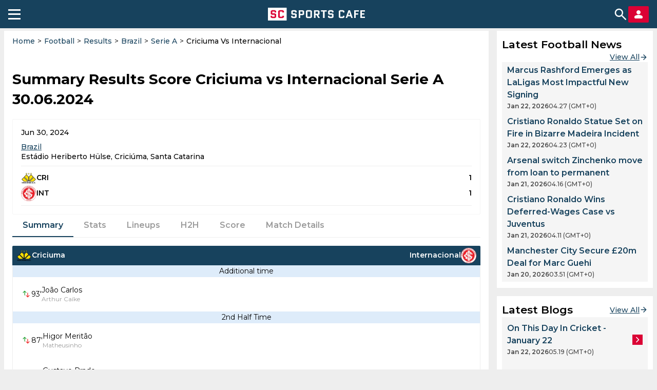

--- FILE ---
content_type: text/html; charset=utf-8
request_url: https://sportscafe.in/football/live/brazil/serie-a/cri-vs-int-1131740
body_size: 122771
content:
<!DOCTYPE html>
<html lang="en-IN">
<head>
  <meta charset="utf-8">
  <meta http-equiv="X-UA-Compatible" content="IE=edge">
  <meta name="viewport" content="width=device-width, initial-scale=1">
  <meta name="robots" content="max-image-preview:large">
  <meta name="theme-color" content="#17425D">
  <meta name="msvalidate.01" content="8C0A2D6D4ED81B7F9B55D8ED928E4D2C" />
  <link rel="icon" sizes="192x192" href="https://cdn-static.spcafe.in/logo/logo192x192v1.png">
  <link rel="apple-touch-icon" href="https://cdn-static.spcafe.in/logo/logo192x192v1.png" />
  <link rel="preconnect" href="https://fonts.googleapis.com" />
  <link rel="preconnect" href="https://fonts.gstatic.com" />
  <link rel="preload" href="/Montserrat.woff2" as="font" type="font/woff2" crossorigin>
  <link rel="preload" href="/Roboto.woff2" as="font" type="font/woff2" crossorigin>
  <script data-schema="Organization" type="application/ld+json">
    {
      "@context": "https://schema.org",
      "@type": "Organization",
      "name": "SC SPORTS CAFE",
      "legalName": "SC SPORTS CAFE",
      "alternateName": "Sportscafe India",
      "url": "https://sportscafe.in",
      "logo": {
        "@type": "ImageObject",
        "url": "https://sportscafe.in/img/es3/articles/sportscafe_india_logo.scorimg.png"
      },
      "description": "Sports Cafe is India's premier source for real-time Cricket news, expert analysis, live scores, and comprehensive coverage of Indian and global sports",
      "slogan": "Sports News Today : Live Score, Latest Updates for Cricket, Football, Kabbadi",
      "email": "admin@sportscafe.in",
      "foundingDate": "2015-10-09",
      "brand": {
        "@type": "Brand",
        "name": "SC SPORTS CAFE"
      },
      "areaServed": [
        {
          "@type": "Place",
          "name": "India"
        },
        {
          "@type": "Place",
          "name": "Pakistan"
        },
        {
          "@type": "Place",
          "name": "Sri Lanka"
        },
        {
          "@type": "Place",
          "name": "Bangladesh"
        }
      ],
      "sameAs": [
        "https://www.youtube.com/@SportsCafe_ind",
        "https://www.facebook.com/SportsCafeIND",
        "https://www.instagram.com/sportscafe.in/",
        "https://twitter.com/IndiaSportscafe",
        "https://in.pinterest.com/sportscafe_india/",
        "https://t.me/sportscafenews",
        "https://www.linkedin.com/company/sportscafe-in/",
        "https://www.trustpilot.com/review/sportscafe.in",
        "https://news.google.com/publications/CAAqKAgKIiJDQklTRXdnTWFnOEtEWE53YjNKMGMyTmhabVV1YVc0b0FBUAE?ceid=US:en&oc=3",
        "https://www.youtube.com/@FootballSportsCafe",
        "https://www.facebook.com/profile.php?id=61566631242256",
        "https://www.instagram.com/football.sportscafe.in/"
      ],
      "employee": [
        {
          "@type": "Person",
          "name": "Faizan Qadiri",
          "jobTitle": "Head of the Sports Writers Team"
        },
        {
          "@type": "Person",
          "name": "Gantavaya Adukia",
          "jobTitle": "Senior Editor, Cricket"
        },
        {
          "@type": "Person",
          "name": "Arijit Kundu",
          "jobTitle": "Editor, Cricket"
        },
        {
          "@type": "Person",
          "name": "Anupam Pandey",
          "jobTitle": "Accomplished Sports Journalist, Media Expert (13 years of experience)"
        },
        {
          "@type": "Person",
          "name": "Amit Sinha",
          "jobTitle": "Media Professional with 8-Year-Long Career with Sports"
        }
      ]
    }
  </script>
  <script>
function mobileAndTabletcheck() {
    var check = false;
    (function(a){if(/(android|bb\d+|meego).+mobile|avantgo|bada\/|blackberry|blazer|compal|elaine|fennec|hiptop|iemobile|ip(hone|od)|iris|kindle|lge |maemo|midp|mmp|mobile.+firefox|netfront|opera m(ob|in)i|palm( os)?|phone|p(ixi|re)\/|plucker|pocket|psp|series(4|6)0|symbian|treo|up\.(browser|link)|vodafone|wap|windows ce|xda|xiino|android|ipad|playbook|silk/i.test(a)||/1207|6310|6590|3gso|4thp|50[1-6]i|770s|802s|a wa|abac|ac(er|oo|s\-)|ai(ko|rn)|al(av|ca|co)|amoi|an(ex|ny|yw)|aptu|ar(ch|go)|as(te|us)|attw|au(di|\-m|r |s )|avan|be(ck|ll|nq)|bi(lb|rd)|bl(ac|az)|br(e|v)w|bumb|bw\-(n|u)|c55\/|capi|ccwa|cdm\-|cell|chtm|cldc|cmd\-|co(mp|nd)|craw|da(it|ll|ng)|dbte|dc\-s|devi|dica|dmob|do(c|p)o|ds(12|\-d)|el(49|ai)|em(l2|ul)|er(ic|k0)|esl8|ez([4-7]0|os|wa|ze)|fetc|fly(\-|_)|g1 u|g560|gene|gf\-5|g\-mo|go(\.w|od)|gr(ad|un)|haie|hcit|hd\-(m|p|t)|hei\-|hi(pt|ta)|hp( i|ip)|hs\-c|ht(c(\-| |_|a|g|p|s|t)|tp)|hu(aw|tc)|i\-(20|go|ma)|i230|iac( |\-|\/)|ibro|idea|ig01|ikom|im1k|inno|ipaq|iris|ja(t|v)a|jbro|jemu|jigs|kddi|keji|kgt( |\/)|klon|kpt |kwc\-|kyo(c|k)|le(no|xi)|lg( g|\/(k|l|u)|50|54|\-[a-w])|libw|lynx|m1\-w|m3ga|m50\/|ma(te|ui|xo)|mc(01|21|ca)|m\-cr|me(rc|ri)|mi(o8|oa|ts)|mmef|mo(01|02|bi|de|do|t(\-| |o|v)|zz)|mt(50|p1|v )|mwbp|mywa|n10[0-2]|n20[2-3]|n30(0|2)|n50(0|2|5)|n7(0(0|1)|10)|ne((c|m)\-|on|tf|wf|wg|wt)|nok(6|i)|nzph|o2im|op(ti|wv)|oran|owg1|p800|pan(a|d|t)|pdxg|pg(13|\-([1-8]|c))|phil|pire|pl(ay|uc)|pn\-2|po(ck|rt|se)|prox|psio|pt\-g|qa\-a|qc(07|12|21|32|60|\-[2-7]|i\-)|qtek|r380|r600|raks|rim9|ro(ve|zo)|s55\/|sa(ge|ma|mm|ms|ny|va)|sc(01|h\-|oo|p\-)|sdk\/|se(c(\-|0|1)|47|mc|nd|ri)|sgh\-|shar|sie(\-|m)|sk\-0|sl(45|id)|sm(al|ar|b3|it|t5)|so(ft|ny)|sp(01|h\-|v\-|v )|sy(01|mb)|t2(18|50)|t6(00|10|18)|ta(gt|lk)|tcl\-|tdg\-|tel(i|m)|tim\-|t\-mo|to(pl|sh)|ts(70|m\-|m3|m5)|tx\-9|up(\.b|g1|si)|utst|v400|v750|veri|vi(rg|te)|vk(40|5[0-3]|\-v)|vm40|voda|vulc|vx(52|53|60|61|70|80|81|83|85|98)|w3c(\-| )|webc|whit|wi(g |nc|nw)|wmlb|wonu|x700|yas\-|your|zeto|zte\-/i.test(a.substr(0,4))) check = true;})(navigator.userAgent||navigator.vendor||window.opera);
    return check;
}
</script>
  <script type="text/javascript">
    window.uuid = 'dcac9a2e-6648-4f8d-9264-bfa8d6d6d100';
    window.windowConfig = {"env":"production","version":"0.6.5"};
    window.popupEnabled = false;
    window.popup = null;
    window.pageTags = {"is_mobile":"yes","hostname":"sportscafe.in","lang":"en","width":600,"height":900,"https":"no","is_server":"yes"};
    window.pageTags.is_mobile = mobileAndTabletcheck() ? 'yes' : 'no';
    window.pageTags.width = Math.max(document.documentElement.clientWidth, window.innerWidth || 0);
    window.pageTags.height = Math.max(document.documentElement.clientHeight, window.innerHeight || 0);
    window.pageTags.is_server = 'no';
    dataLayer = [window.pageTags];
    window.billetStatus = true;
    window.billet = null;
    window.banners = {};
    window.menu = {"_id":"6881051d036f1086de28e6b5","name":"Football Live","url":"/football/live","buttons":[{"text":"Formats","iconUrl":"https://sportscafe.in/img/es3/articles/format-default1.scorimg.png","type":"default","action":"list","content":{"listType":"league","sport":"football","manualList":[],"url":""},"_id":"68b1a10f486a9f00b1196c53"},{"text":"Tournaments","iconUrl":"https://sportscafe.in/img/es3/articles/tournament-default1.scorimg.png","type":"default","action":"list","content":{"listType":"competition","sport":"football","manualList":[],"url":""},"_id":"68b1a10f486a9f00b1196c54"},{"text":"News","iconUrl":"https://sportscafe.in/img/es3/articles/news-default1.scorimg.png","type":"default","action":"link","content":{"listType":"league","sport":"cricket","manualList":[],"url":"https://sportscafe.in/football/news"},"_id":"68b1a10f486a9f00b1196c55"}],"creationDate":"2025-07-23T15:51:57.225Z","modificationDate":"2025-08-29T12:46:07.637Z","__v":1};
    window.menuCategories = {"football":[{"urlSegments":["spain","primera-divisin-rfef-group-2"],"nextEventDate":"2026-01-24T13:00:00Z","name":"Primera División RFEF - Group 2","entityType":"Competition","entityId":3025,"displayOrder":1},{"urlSegments":["international","afc-challenge-cup"],"nextEventDate":null,"name":"AFC Challenge Cup","entityType":"Competition","entityId":2727,"displayOrder":1},{"urlSegments":["international"],"nextEventDate":"2026-01-23T02:00:00Z","name":"International","entityType":"League","entityId":409,"displayOrder":2},{"urlSegments":["spain","la-liga"],"nextEventDate":"2026-01-23T20:00:00Z","name":"La Liga","entityType":"Competition","entityId":2553,"displayOrder":2},{"urlSegments":["england"],"nextEventDate":"2026-01-23T13:00:00Z","name":"England","entityType":"League","entityId":292,"displayOrder":3},{"urlSegments":["india"],"nextEventDate":"2026-01-23T08:30:00Z","name":"India","entityType":"League","entityId":315,"displayOrder":4},{"urlSegments":["spain"],"nextEventDate":"2026-01-23T18:00:00Z","name":"Spain","entityType":"League","entityId":387,"displayOrder":5},{"urlSegments":["germany"],"nextEventDate":"2026-01-23T17:30:00Z","name":"Germany","entityType":"League","entityId":303,"displayOrder":6},{"urlSegments":["italy"],"nextEventDate":"2026-01-23T19:30:00Z","name":"Italy","entityType":"League","entityId":321,"displayOrder":7},{"urlSegments":["saudi-arabia"],"nextEventDate":"2026-01-23T12:50:00Z","name":"Saudi-Arabia","entityType":"League","entityId":377,"displayOrder":8},{"urlSegments":["usa"],"nextEventDate":"2026-01-31T22:00:00Z","name":"USA","entityType":"League","entityId":404,"displayOrder":9},{"urlSegments":["france"],"nextEventDate":"2026-01-23T17:00:00Z","name":"France","entityType":"League","entityId":299,"displayOrder":10},{"urlSegments":["brazil"],"nextEventDate":"2026-01-23T22:00:00Z","name":"Brazil","entityType":"League","entityId":267,"displayOrder":11},{"urlSegments":["argentina"],"nextEventDate":"2026-01-23T22:00:00Z","name":"Argentina","entityType":"League","entityId":249,"displayOrder":12},{"urlSegments":["turkey"],"nextEventDate":"2026-01-23T11:00:00Z","name":"Turkey","entityType":"League","entityId":398,"displayOrder":13},{"urlSegments":["scotland"],"nextEventDate":"2026-01-23T19:45:00Z","name":"Scotland","entityType":"League","entityId":378,"displayOrder":14},{"urlSegments":["international","friendlies-clubs"],"nextEventDate":"2026-01-23T02:00:00Z","name":"Friendlies Clubs","entityType":"Competition","entityId":3303,"displayOrder":null},{"urlSegments":["india","santosh-trophy"],"nextEventDate":"2026-01-23T08:30:00Z","name":"Santosh Trophy","entityType":"Competition","entityId":3107,"displayOrder":null},{"urlSegments":["turkey","2-lig"],"nextEventDate":"2026-01-23T11:00:00Z","name":"2. Lig","entityType":"Competition","entityId":2579,"displayOrder":null},{"urlSegments":["saudi-arabia","division-1"],"nextEventDate":"2026-01-23T12:50:00Z","name":"Division 1","entityType":"Competition","entityId":2855,"displayOrder":null},{"urlSegments":["england","professional-development-league"],"nextEventDate":"2026-01-23T13:00:00Z","name":"Professional Development League","entityType":"Competition","entityId":3337,"displayOrder":null},{"urlSegments":["international","afc-u23-championship"],"nextEventDate":"2026-01-23T15:00:00Z","name":"AFC U23 Asian Cup","entityType":"Competition","entityId":3201,"displayOrder":null},{"urlSegments":["international","caf-champions-league"],"nextEventDate":"2026-01-23T16:00:00Z","name":"CAF Champions League","entityType":"Competition","entityId":3095,"displayOrder":null},{"urlSegments":["international","qatar-uae-super-cup"],"nextEventDate":"2026-01-23T16:00:00Z","name":"Qatar-UAE Super Cup","entityType":"Competition","entityId":4621,"displayOrder":null},{"urlSegments":["turkey","1-lig"],"nextEventDate":"2026-01-23T17:00:00Z","name":"1. Lig","entityType":"Competition","entityId":2578,"displayOrder":null},{"urlSegments":["france","national-1"],"nextEventDate":"2026-01-23T17:00:00Z","name":"National 1","entityType":"Competition","entityId":2584,"displayOrder":null},{"urlSegments":["turkey","sper-lig"],"nextEventDate":"2026-01-23T17:00:00Z","name":"Süper Lig","entityType":"Competition","entityId":2577,"displayOrder":null},{"urlSegments":["germany","2-bundesliga"],"nextEventDate":"2026-01-23T17:30:00Z","name":"2. Bundesliga","entityType":"Competition","entityId":2603,"displayOrder":null},{"urlSegments":["germany","frauen-bundesliga"],"nextEventDate":"2026-01-23T17:30:00Z","name":"Frauen Bundesliga","entityType":"Competition","entityId":2824,"displayOrder":null},{"urlSegments":["germany","3-liga"],"nextEventDate":"2026-01-23T18:00:00Z","name":"3. Liga","entityType":"Competition","entityId":2604,"displayOrder":null},{"urlSegments":["france","national-2-group-a"],"nextEventDate":"2026-01-23T18:00:00Z","name":"National 2 - Group A","entityType":"Competition","entityId":2587,"displayOrder":null},{"urlSegments":["spain","primera-divisin-rfef-group-1"],"nextEventDate":"2026-01-23T18:00:00Z","name":"Primera División RFEF - Group 1","entityType":"Competition","entityId":3024,"displayOrder":null},{"urlSegments":["france","national-2-group-c"],"nextEventDate":"2026-01-23T18:30:00Z","name":"National 2 - Group C","entityType":"Competition","entityId":2589,"displayOrder":null},{"urlSegments":["england","fa-wsl"],"nextEventDate":"2026-01-23T19:00:00Z","name":"FA WSL","entityType":"Competition","entityId":2823,"displayOrder":null},{"urlSegments":["england","fa-youth-cup"],"nextEventDate":"2026-01-23T19:00:00Z","name":"FA Youth Cup","entityType":"Competition","entityId":4243,"displayOrder":null},{"urlSegments":["france","ligue-1"],"nextEventDate":"2026-01-23T19:00:00Z","name":"Ligue 1","entityType":"Competition","entityId":2545,"displayOrder":null},{"urlSegments":["france","ligue-2"],"nextEventDate":"2026-01-23T19:00:00Z","name":"Ligue 2","entityType":"Competition","entityId":2559,"displayOrder":null},{"urlSegments":["france","national-2-group-b"],"nextEventDate":"2026-01-23T19:00:00Z","name":"National 2 - Group B","entityType":"Competition","entityId":2588,"displayOrder":null},{"urlSegments":["england","premier-league-2-division-one"],"nextEventDate":"2026-01-23T19:00:00Z","name":"Premier League 2 Division One","entityType":"Competition","entityId":3336,"displayOrder":null},{"urlSegments":["england","premier-league-cup"],"nextEventDate":"2026-01-23T19:00:00Z","name":"Premier League Cup","entityType":"Competition","entityId":3389,"displayOrder":null},{"urlSegments":["germany","bundesliga"],"nextEventDate":"2026-01-23T19:30:00Z","name":"Bundesliga","entityType":"Competition","entityId":2549,"displayOrder":null},{"urlSegments":["spain","segunda-divisin"],"nextEventDate":"2026-01-23T19:30:00Z","name":"Segunda División","entityType":"Competition","entityId":2796,"displayOrder":null},{"urlSegments":["italy","serie-b"],"nextEventDate":"2026-01-23T19:30:00Z","name":"Serie B","entityType":"Competition","entityId":2797,"displayOrder":null},{"urlSegments":["italy","serie-c-girone-a"],"nextEventDate":"2026-01-23T19:30:00Z","name":"Serie C - Girone A","entityType":"Competition","entityId":2820,"displayOrder":null},{"urlSegments":["italy","serie-c-girone-c"],"nextEventDate":"2026-01-23T19:30:00Z","name":"Serie C - Girone C","entityType":"Competition","entityId":2942,"displayOrder":null},{"urlSegments":["scotland","championship"],"nextEventDate":"2026-01-23T19:45:00Z","name":"Championship","entityType":"Competition","entityId":2555,"displayOrder":null},{"urlSegments":["scotland","football-league-lowland-league"],"nextEventDate":"2026-01-23T19:45:00Z","name":"Football League - Lowland League","entityType":"Competition","entityId":3361,"displayOrder":null},{"urlSegments":["italy","serie-a"],"nextEventDate":"2026-01-23T19:45:00Z","name":"Serie A","entityType":"Competition","entityId":2550,"displayOrder":null},{"urlSegments":["england","championship"],"nextEventDate":"2026-01-23T20:00:00Z","name":"Championship","entityType":"Competition","entityId":2653,"displayOrder":null},{"urlSegments":["international","friendlies"],"nextEventDate":"2026-01-23T22:00:00Z","name":"Friendlies","entityType":"Competition","entityId":2873,"displayOrder":null},{"urlSegments":["argentina","liga-profesional-argentina"],"nextEventDate":"2026-01-23T22:00:00Z","name":"Liga Profesional Argentina","entityType":"Competition","entityId":2731,"displayOrder":null},{"urlSegments":["brazil","piauiense"],"nextEventDate":"2026-01-23T22:00:00Z","name":"Piauiense","entityType":"Competition","entityId":3174,"displayOrder":null},{"urlSegments":["brazil","paulista-a3"],"nextEventDate":"2026-01-23T22:30:00Z","name":"Paulista - A3","entityType":"Competition","entityId":3160,"displayOrder":null},{"urlSegments":["brazil","amazonense"],"nextEventDate":"2026-01-23T23:00:00Z","name":"Amazonense","entityType":"Competition","entityId":2762,"displayOrder":null},{"urlSegments":["turkey","3-lig-group-1"],"nextEventDate":"2026-01-24T10:00:00Z","name":"3. Lig - Group 1","entityType":"Competition","entityId":2581,"displayOrder":null},{"urlSegments":["turkey","3-lig-group-2"],"nextEventDate":"2026-01-24T10:00:00Z","name":"3. Lig - Group 2","entityType":"Competition","entityId":2582,"displayOrder":null},{"urlSegments":["italy","campionato-primavera-1"],"nextEventDate":"2026-01-24T10:00:00Z","name":"Campionato Primavera - 1","entityType":"Competition","entityId":3339,"displayOrder":null},{"urlSegments":["italy","campionato-primavera-2"],"nextEventDate":"2026-01-24T10:00:00Z","name":"Campionato Primavera - 2","entityType":"Competition","entityId":3340,"displayOrder":null},{"urlSegments":["spain","tercera-divisin-rfef-group-12"],"nextEventDate":"2026-01-24T11:00:00Z","name":"Tercera División RFEF - Group 12","entityType":"Competition","entityId":3039,"displayOrder":null},{"urlSegments":["england","u18-premier-league-north"],"nextEventDate":"2026-01-24T11:00:00Z","name":"U18 Premier League - North","entityType":"Competition","entityId":3330,"displayOrder":null},{"urlSegments":["england","u18-premier-league-south"],"nextEventDate":"2026-01-24T11:00:00Z","name":"U18 Premier League - South","entityType":"Competition","entityId":3331,"displayOrder":null},{"urlSegments":["spain","tercera-divisin-rfef-group-9"],"nextEventDate":"2026-01-24T11:30:00Z","name":"Tercera División RFEF - Group 9","entityType":"Competition","entityId":3036,"displayOrder":null},{"urlSegments":["spain","tercera-divisin-rfef-group-10"],"nextEventDate":"2026-01-24T12:00:00Z","name":"Tercera División RFEF - Group 10","entityType":"Competition","entityId":3037,"displayOrder":null},{"urlSegments":["england","league-one"],"nextEventDate":"2026-01-24T12:30:00Z","name":"League One","entityType":"Competition","entityId":2659,"displayOrder":null},{"urlSegments":["england","league-two"],"nextEventDate":"2026-01-24T12:30:00Z","name":"League Two","entityType":"Competition","entityId":2660,"displayOrder":null},{"urlSegments":["england","premier-league"],"nextEventDate":"2026-01-24T12:30:00Z","name":"Premier League","entityType":"Competition","entityId":2548,"displayOrder":null},{"urlSegments":["england","non-league-premier-isthmian"],"nextEventDate":"2026-01-24T13:00:00Z","name":"Non League Premier - Isthmian","entityType":"Competition","entityId":3002,"displayOrder":null},{"urlSegments":["germany","regionalliga-nordost"],"nextEventDate":"2026-01-24T13:00:00Z","name":"Regionalliga - Nordost","entityType":"Competition","entityId":3012,"displayOrder":null},{"urlSegments":["germany","regionalliga-west"],"nextEventDate":"2026-01-24T13:00:00Z","name":"Regionalliga - West","entityType":"Competition","entityId":3014,"displayOrder":null},{"urlSegments":["saudi-arabia","pro-league"],"nextEventDate":"2026-01-24T13:25:00Z","name":"Pro League","entityType":"Competition","entityId":2854,"displayOrder":null},{"urlSegments":["italy","serie-c-girone-b"],"nextEventDate":"2026-01-24T13:30:00Z","name":"Serie C - Girone B","entityType":"Competition","entityId":2924,"displayOrder":null},{"urlSegments":["italy","serie-a-women"],"nextEventDate":"2026-01-24T14:00:00Z","name":"Serie A Women","entityType":"Competition","entityId":2825,"displayOrder":null},{"urlSegments":["spain","tercera-divisin-rfef-group-15"],"nextEventDate":"2026-01-24T14:30:00Z","name":"Tercera División RFEF - Group 15","entityType":"Competition","entityId":3042,"displayOrder":null},{"urlSegments":["spain","tercera-divisin-rfef-group-4"],"nextEventDate":"2026-01-24T14:30:00Z","name":"Tercera División RFEF - Group 4","entityType":"Competition","entityId":3031,"displayOrder":null},{"urlSegments":["scotland","football-league-highland-league"],"nextEventDate":"2026-01-24T15:00:00Z","name":"Football League - Highland League","entityType":"Competition","entityId":3360,"displayOrder":null},{"urlSegments":["scotland","league-one"],"nextEventDate":"2026-01-24T15:00:00Z","name":"League One","entityType":"Competition","entityId":2732,"displayOrder":null},{"urlSegments":["scotland","league-two"],"nextEventDate":"2026-01-24T15:00:00Z","name":"League Two","entityType":"Competition","entityId":2733,"displayOrder":null},{"urlSegments":["france","national-3-group-f"],"nextEventDate":"2026-01-24T15:00:00Z","name":"National 3 - Group F","entityType":"Competition","entityId":3055,"displayOrder":null},{"urlSegments":["england","national-league"],"nextEventDate":"2026-01-24T15:00:00Z","name":"National League","entityType":"Competition","entityId":2658,"displayOrder":null},{"urlSegments":["england","national-league-north"],"nextEventDate":"2026-01-24T15:00:00Z","name":"National League - North","entityType":"Competition","entityId":2994,"displayOrder":null},{"urlSegments":["england","national-league-south"],"nextEventDate":"2026-01-24T15:00:00Z","name":"National League - South","entityType":"Competition","entityId":2995,"displayOrder":null},{"urlSegments":["england","non-league-div-one-isthmian-north"],"nextEventDate":"2026-01-24T15:00:00Z","name":"Non League Div One - Isthmian North","entityType":"Competition","entityId":2996,"displayOrder":null},{"urlSegments":["england","non-league-div-one-isthmian-south-central"],"nextEventDate":"2026-01-24T15:00:00Z","name":"Non League Div One - Isthmian South Central","entityType":"Competition","entityId":2997,"displayOrder":null},{"urlSegments":["england","non-league-div-one-isthmian-south-east"],"nextEventDate":"2026-01-24T15:00:00Z","name":"Non League Div One - Isthmian South East","entityType":"Competition","entityId":3001,"displayOrder":null},{"urlSegments":["england","non-league-div-one-northern-east"],"nextEventDate":"2026-01-24T15:00:00Z","name":"Non League Div One - Northern East","entityType":"Competition","entityId":3464,"displayOrder":null},{"urlSegments":["england","non-league-div-one-northern-midlands"],"nextEventDate":"2026-01-24T15:00:00Z","name":"Non League Div One - Northern Midlands","entityType":"Competition","entityId":2999,"displayOrder":null},{"urlSegments":["england","non-league-div-one-northern-west"],"nextEventDate":"2026-01-24T15:00:00Z","name":"Non League Div One - Northern West","entityType":"Competition","entityId":2998,"displayOrder":null},{"urlSegments":["england","non-league-div-one-southern-central"],"nextEventDate":"2026-01-24T15:00:00Z","name":"Non League Div One - Southern Central","entityType":"Competition","entityId":3465,"displayOrder":null},{"urlSegments":["england","non-league-premier-northern"],"nextEventDate":"2026-01-24T15:00:00Z","name":"Non League Premier - Northern","entityType":"Competition","entityId":3003,"displayOrder":null},{"urlSegments":["england","non-league-premier-southern-central"],"nextEventDate":"2026-01-24T15:00:00Z","name":"Non League Premier - Southern Central","entityType":"Competition","entityId":3463,"displayOrder":null},{"urlSegments":["england","non-league-premier-southern-south"],"nextEventDate":"2026-01-24T15:00:00Z","name":"Non League Premier - Southern South","entityType":"Competition","entityId":3004,"displayOrder":null},{"urlSegments":["scotland","premiership"],"nextEventDate":"2026-01-24T15:00:00Z","name":"Premiership","entityType":"Competition","entityId":2554,"displayOrder":null},{"urlSegments":["spain","segunda-divisin-rfef-group-1"],"nextEventDate":"2026-01-24T15:00:00Z","name":"Segunda División RFEF - Group 1","entityType":"Competition","entityId":3393,"displayOrder":null},{"urlSegments":["spain","tercera-divisin-rfef-group-11"],"nextEventDate":"2026-01-24T15:00:00Z","name":"Tercera División RFEF - Group 11","entityType":"Competition","entityId":3038,"displayOrder":null},{"urlSegments":["spain","tercera-divisin-rfef-group-17"],"nextEventDate":"2026-01-24T15:00:00Z","name":"Tercera División RFEF - Group 17","entityType":"Competition","entityId":3044,"displayOrder":null},{"urlSegments":["spain","tercera-divisin-rfef-group-18"],"nextEventDate":"2026-01-24T15:00:00Z","name":"Tercera División RFEF - Group 18","entityType":"Competition","entityId":3045,"displayOrder":null},{"urlSegments":["spain","tercera-divisin-rfef-group-8"],"nextEventDate":"2026-01-24T15:00:00Z","name":"Tercera División RFEF - Group 8","entityType":"Competition","entityId":3035,"displayOrder":null},{"urlSegments":["england","non-league-div-one-southern-south"],"nextEventDate":"2026-01-24T15:00:53Z","name":"Non League Div One - Southern South","entityType":"Competition","entityId":3000,"displayOrder":null},{"urlSegments":["spain","tercera-divisin-rfef-group-3"],"nextEventDate":"2026-01-24T15:15:00Z","name":"Tercera División RFEF - Group 3","entityType":"Competition","entityId":3030,"displayOrder":null},{"urlSegments":["spain","tercera-divisin-rfef-group-13"],"nextEventDate":"2026-01-24T15:45:00Z","name":"Tercera División RFEF - Group 13","entityType":"Competition","entityId":3040,"displayOrder":null},{"urlSegments":["spain","segunda-divisin-rfef-group-2"],"nextEventDate":"2026-01-24T16:00:00Z","name":"Segunda División RFEF - Group 2","entityType":"Competition","entityId":3394,"displayOrder":null},{"urlSegments":["spain","segunda-divisin-rfef-group-3"],"nextEventDate":"2026-01-24T16:00:00Z","name":"Segunda División RFEF - Group 3","entityType":"Competition","entityId":3395,"displayOrder":null},{"urlSegments":["spain","segunda-divisin-rfef-group-5"],"nextEventDate":"2026-01-24T16:00:00Z","name":"Segunda División RFEF - Group 5","entityType":"Competition","entityId":3397,"displayOrder":null},{"urlSegments":["spain","tercera-divisin-rfef-group-5"],"nextEventDate":"2026-01-24T16:00:00Z","name":"Tercera División RFEF - Group 5","entityType":"Competition","entityId":3032,"displayOrder":null},{"urlSegments":["france","national-3-group-a"],"nextEventDate":"2026-01-24T17:00:00Z","name":"National 3 - Group A","entityType":"Competition","entityId":3050,"displayOrder":null},{"urlSegments":["france","national-3-group-b"],"nextEventDate":"2026-01-24T17:00:00Z","name":"National 3 - Group B","entityType":"Competition","entityId":3051,"displayOrder":null},{"urlSegments":["france","national-3-group-c"],"nextEventDate":"2026-01-24T17:00:00Z","name":"National 3 - Group C","entityType":"Competition","entityId":3052,"displayOrder":null},{"urlSegments":["france","national-3-group-d"],"nextEventDate":"2026-01-24T17:00:00Z","name":"National 3 - Group D","entityType":"Competition","entityId":3053,"displayOrder":null},{"urlSegments":["france","national-3-group-e"],"nextEventDate":"2026-01-24T17:00:00Z","name":"National 3 - Group E","entityType":"Competition","entityId":3054,"displayOrder":null},{"urlSegments":["france","national-3-group-g"],"nextEventDate":"2026-01-24T17:00:00Z","name":"National 3 - Group G","entityType":"Competition","entityId":3569,"displayOrder":null},{"urlSegments":["france","national-3-group-h"],"nextEventDate":"2026-01-24T17:00:00Z","name":"National 3 - Group H","entityType":"Competition","entityId":3056,"displayOrder":null},{"urlSegments":["spain","tercera-divisin-rfef-group-6"],"nextEventDate":"2026-01-24T17:00:00Z","name":"Tercera División RFEF - Group 6","entityType":"Competition","entityId":3033,"displayOrder":null},{"urlSegments":["england","womens-championship"],"nextEventDate":"2026-01-24T17:15:00Z","name":"Women's Championship","entityType":"Competition","entityId":3333,"displayOrder":null},{"urlSegments":["spain","tercera-divisin-rfef-group-16"],"nextEventDate":"2026-01-24T17:30:00Z","name":"Tercera División RFEF - Group 16","entityType":"Competition","entityId":3043,"displayOrder":null},{"urlSegments":["brazil","brasiliense"],"nextEventDate":"2026-01-24T18:00:00Z","name":"Brasiliense","entityType":"Competition","entityId":3165,"displayOrder":null},{"urlSegments":["brazil","paulista-a1"],"nextEventDate":"2026-01-24T18:00:00Z","name":"Paulista - A1","entityType":"Competition","entityId":3194,"displayOrder":null},{"urlSegments":["brazil","paulista-a2"],"nextEventDate":"2026-01-24T18:00:00Z","name":"Paulista - A2","entityType":"Competition","entityId":3195,"displayOrder":null},{"urlSegments":["spain","supercopa-femenina"],"nextEventDate":"2026-01-24T18:00:00Z","name":"Supercopa Femenina","entityType":"Competition","entityId":4089,"displayOrder":null},{"urlSegments":["brazil","alagoano"],"nextEventDate":"2026-01-24T19:00:00Z","name":"Alagoano","entityType":"Competition","entityId":2885,"displayOrder":null},{"urlSegments":["brazil","baiano-1"],"nextEventDate":"2026-01-24T19:00:00Z","name":"Baiano - 1","entityType":"Competition","entityId":3157,"displayOrder":null},{"urlSegments":["international","caf-confederation-cup"],"nextEventDate":"2026-01-24T19:00:00Z","name":"CAF Confederation Cup","entityType":"Competition","entityId":2876,"displayOrder":null},{"urlSegments":["brazil","capixaba"],"nextEventDate":"2026-01-24T19:00:00Z","name":"Capixaba","entityType":"Competition","entityId":3166,"displayOrder":null},{"urlSegments":["brazil","gacho-1"],"nextEventDate":"2026-01-24T19:00:00Z","name":"Gaúcho - 1","entityType":"Competition","entityId":3196,"displayOrder":null},{"urlSegments":["brazil","goiano-1"],"nextEventDate":"2026-01-24T19:00:00Z","name":"Goiano - 1","entityType":"Competition","entityId":3180,"displayOrder":null},{"urlSegments":["brazil","paraense"],"nextEventDate":"2026-01-24T19:00:00Z","name":"Paraense","entityType":"Competition","entityId":3179,"displayOrder":null},{"urlSegments":["brazil","paranaense-1"],"nextEventDate":"2026-01-24T19:00:00Z","name":"Paranaense - 1","entityType":"Competition","entityId":3161,"displayOrder":null},{"urlSegments":["brazil","potiguar"],"nextEventDate":"2026-01-24T19:00:00Z","name":"Potiguar","entityType":"Competition","entityId":3170,"displayOrder":null},{"urlSegments":["brazil","sergipano"],"nextEventDate":"2026-01-24T19:00:00Z","name":"Sergipano","entityType":"Competition","entityId":3178,"displayOrder":null},{"urlSegments":["brazil","tocantinense"],"nextEventDate":"2026-01-24T19:00:00Z","name":"Tocantinense","entityType":"Competition","entityId":3183,"displayOrder":null},{"urlSegments":["brazil","rondoniense"],"nextEventDate":"2026-01-24T19:30:00Z","name":"Rondoniense","entityType":"Competition","entityId":3169,"displayOrder":null},{"urlSegments":["brazil","acreano"],"nextEventDate":"2026-01-24T20:00:00Z","name":"Acreano","entityType":"Competition","entityId":2725,"displayOrder":null},{"urlSegments":["brazil","paraibano"],"nextEventDate":"2026-01-24T20:00:00Z","name":"Paraibano","entityType":"Competition","entityId":3158,"displayOrder":null},{"urlSegments":["brazil","pernambucano-1"],"nextEventDate":"2026-01-24T20:00:00Z","name":"Pernambucano - 1","entityType":"Competition","entityId":3175,"displayOrder":null},{"urlSegments":["brazil","sul-matogrossense"],"nextEventDate":"2026-01-24T20:00:00Z","name":"Sul-Matogrossense","entityType":"Competition","entityId":3176,"displayOrder":null},{"urlSegments":["brazil","mineiro-1"],"nextEventDate":"2026-01-24T21:00:00Z","name":"Mineiro - 1","entityType":"Competition","entityId":3181,"displayOrder":null},{"urlSegments":["brazil","matogrossense"],"nextEventDate":"2026-01-24T22:00:00Z","name":"Matogrossense","entityType":"Competition","entityId":3182,"displayOrder":null},{"urlSegments":["international","friendlies-women"],"nextEventDate":"2026-01-24T22:30:00Z","name":"Friendlies Women","entityType":"Competition","entityId":3302,"displayOrder":null},{"urlSegments":["brazil","maranhense"],"nextEventDate":"2026-01-24T22:30:00Z","name":"Maranhense","entityType":"Competition","entityId":3163,"displayOrder":null},{"urlSegments":["brazil","carioca-1"],"nextEventDate":"2026-01-25T00:00:00Z","name":"Carioca - 1","entityType":"Competition","entityId":3177,"displayOrder":null},{"urlSegments":["turkey","3-lig-group-3"],"nextEventDate":"2026-01-25T10:00:00Z","name":"3. Lig - Group 3","entityType":"Competition","entityId":2583,"displayOrder":null},{"urlSegments":["turkey","3-lig-group-4"],"nextEventDate":"2026-01-25T10:00:00Z","name":"3. Lig - Group 4","entityType":"Competition","entityId":3567,"displayOrder":null},{"urlSegments":["spain","tercera-divisin-rfef-group-7"],"nextEventDate":"2026-01-25T10:30:00Z","name":"Tercera División RFEF - Group 7","entityType":"Competition","entityId":3034,"displayOrder":null},{"urlSegments":["spain","primera-divisin-femenina"],"nextEventDate":"2026-01-25T11:00:00Z","name":"Primera División Femenina","entityType":"Competition","entityId":2827,"displayOrder":null},{"urlSegments":["spain","segunda-divisin-rfef-group-4"],"nextEventDate":"2026-01-25T11:00:00Z","name":"Segunda División RFEF - Group 4","entityType":"Competition","entityId":3396,"displayOrder":null},{"urlSegments":["spain","tercera-divisin-rfef-group-1"],"nextEventDate":"2026-01-25T11:00:00Z","name":"Tercera División RFEF - Group 1","entityType":"Competition","entityId":3028,"displayOrder":null},{"urlSegments":["spain","tercera-divisin-rfef-group-14"],"nextEventDate":"2026-01-25T11:00:00Z","name":"Tercera División RFEF - Group 14","entityType":"Competition","entityId":3041,"displayOrder":null},{"urlSegments":["spain","tercera-divisin-rfef-group-2"],"nextEventDate":"2026-01-25T11:00:00Z","name":"Tercera División RFEF - Group 2","entityType":"Competition","entityId":3029,"displayOrder":null},{"urlSegments":["germany","2-frauen-bundesliga"],"nextEventDate":"2026-01-25T13:00:00Z","name":"2. Frauen Bundesliga","entityType":"Competition","entityId":3574,"displayOrder":null},{"urlSegments":["germany","oberliga-westfalen"],"nextEventDate":"2026-01-25T13:00:00Z","name":"Oberliga - Westfalen","entityType":"Competition","entityId":3375,"displayOrder":null},{"urlSegments":["italy","serie-d-girone-a"],"nextEventDate":"2026-01-25T13:30:00Z","name":"Serie D - Girone A","entityType":"Competition","entityId":3015,"displayOrder":null},{"urlSegments":["italy","serie-d-girone-b"],"nextEventDate":"2026-01-25T13:30:00Z","name":"Serie D - Girone B","entityType":"Competition","entityId":3016,"displayOrder":null},{"urlSegments":["italy","serie-d-girone-c"],"nextEventDate":"2026-01-25T13:30:00Z","name":"Serie D - Girone C","entityType":"Competition","entityId":3017,"displayOrder":null},{"urlSegments":["italy","serie-d-girone-d"],"nextEventDate":"2026-01-25T13:30:00Z","name":"Serie D - Girone D","entityType":"Competition","entityId":3018,"displayOrder":null},{"urlSegments":["italy","serie-d-girone-e"],"nextEventDate":"2026-01-25T13:30:00Z","name":"Serie D - Girone E","entityType":"Competition","entityId":3019,"displayOrder":null},{"urlSegments":["italy","serie-d-girone-f"],"nextEventDate":"2026-01-25T13:30:00Z","name":"Serie D - Girone F","entityType":"Competition","entityId":3020,"displayOrder":null},{"urlSegments":["italy","serie-d-girone-g"],"nextEventDate":"2026-01-25T13:30:00Z","name":"Serie D - Girone G","entityType":"Competition","entityId":3021,"displayOrder":null},{"urlSegments":["italy","serie-d-girone-h"],"nextEventDate":"2026-01-25T13:30:00Z","name":"Serie D - Girone H","entityType":"Competition","entityId":3022,"displayOrder":null},{"urlSegments":["italy","serie-d-girone-i"],"nextEventDate":"2026-01-25T13:30:00Z","name":"Serie D - Girone I","entityType":"Competition","entityId":3023,"displayOrder":null},{"urlSegments":["brazil","catarinense-1"],"nextEventDate":"2026-01-25T21:00:00Z","name":"Catarinense - 1","entityType":"Competition","entityId":3159,"displayOrder":null},{"urlSegments":["argentina","reserve-league"],"nextEventDate":"2026-01-25T21:00:00Z","name":"Reserve League","entityType":"Competition","entityId":3542,"displayOrder":null},{"urlSegments":["italy","coppa-italia"],"nextEventDate":"2026-01-27T20:00:00Z","name":"Coppa Italia","entityType":"Competition","entityId":2805,"displayOrder":null},{"urlSegments":["international","asean-club-championship"],"nextEventDate":"2026-01-28T11:30:00Z","name":"ASEAN Club Championship","entityType":"Competition","entityId":4743,"displayOrder":null},{"urlSegments":["italy","coppa-italia-serie-c"],"nextEventDate":"2026-01-28T13:30:00Z","name":"Coppa Italia Serie C","entityType":"Competition","entityId":3385,"displayOrder":null},{"urlSegments":["international","uefa-champions-league"],"nextEventDate":"2026-01-28T20:00:00Z","name":"UEFA Champions League","entityType":"Competition","entityId":2560,"displayOrder":null},{"urlSegments":["brazil","serie-a"],"nextEventDate":"2026-01-28T22:00:00Z","name":"Serie A","entityType":"Competition","entityId":2547,"displayOrder":null},{"urlSegments":["international","uefa-europa-league"],"nextEventDate":"2026-01-29T20:00:00Z","name":"UEFA Europa League","entityType":"Competition","entityId":2722,"displayOrder":null},{"urlSegments":["germany","oberliga-hamburg"],"nextEventDate":"2026-01-30T18:30:00Z","name":"Oberliga - Hamburg","entityType":"Competition","entityId":3373,"displayOrder":null},{"urlSegments":["germany","oberliga-niederrhein"],"nextEventDate":"2026-01-30T18:30:00Z","name":"Oberliga - Niederrhein","entityType":"Competition","entityId":3213,"displayOrder":null},{"urlSegments":["france","feminine-division-1"],"nextEventDate":"2026-01-30T20:00:00Z","name":"Feminine Division 1","entityType":"Competition","entityId":2721,"displayOrder":null},{"urlSegments":["brazil","paulista-a4"],"nextEventDate":"2026-01-30T23:00:00Z","name":"Paulista - A4","entityType":"Competition","entityId":4117,"displayOrder":null},{"urlSegments":["usa","usl-super-league"],"nextEventDate":"2026-01-31T22:00:00Z","name":"USL Super League","entityType":"Competition","entityId":4785,"displayOrder":null},{"urlSegments":["germany","oberliga-nordost-sd"],"nextEventDate":"2026-02-01T12:00:00Z","name":"Oberliga - Nordost-Süd","entityType":"Competition","entityId":3217,"displayOrder":null},{"urlSegments":["turkey","cup"],"nextEventDate":"2026-02-03T10:00:00Z","name":"Türkiye Kupası","entityType":"Competition","entityId":2580,"displayOrder":null},{"urlSegments":["international","uefa-youth-league"],"nextEventDate":"2026-02-03T13:00:00Z","name":"UEFA Youth League","entityType":"Competition","entityId":2874,"displayOrder":null},{"urlSegments":["germany","dfb-pokal"],"nextEventDate":"2026-02-03T14:30:00Z","name":"DFB Pokal","entityType":"Competition","entityId":2606,"displayOrder":null},{"urlSegments":["england","league-cup"],"nextEventDate":"2026-02-03T20:00:00Z","name":"League Cup","entityType":"Competition","entityId":2657,"displayOrder":null},{"urlSegments":["international","conmebol-libertadores"],"nextEventDate":"2026-02-04T00:30:00Z","name":"CONMEBOL Libertadores","entityType":"Competition","entityId":3096,"displayOrder":null},{"urlSegments":["argentina","copa-argentina"],"nextEventDate":"2026-02-04T21:00:00Z","name":"Copa Argentina","entityType":"Competition","entityId":2828,"displayOrder":null},{"urlSegments":["germany","oberliga-bremen"],"nextEventDate":"2026-02-06T18:30:00Z","name":"Oberliga - Bremen","entityType":"Competition","entityId":3377,"displayOrder":null},{"urlSegments":["germany","oberliga-nordost-nord"],"nextEventDate":"2026-02-06T18:30:00Z","name":"Oberliga - Nordost-Nord","entityType":"Competition","entityId":3216,"displayOrder":null},{"urlSegments":["argentina","primera-nacional"],"nextEventDate":"2026-02-07T16:00:00Z","name":"Primera Nacional","entityType":"Competition","entityId":2614,"displayOrder":null},{"urlSegments":["brazil","amapaense"],"nextEventDate":"2026-02-07T19:00:00Z","name":"Amapaense","entityType":"Competition","entityId":2761,"displayOrder":null},{"urlSegments":["argentina","primera-b-metropolitana"],"nextEventDate":"2026-02-07T21:00:00Z","name":"Primera B Metropolitana","entityType":"Competition","entityId":2613,"displayOrder":null},{"urlSegments":["international","afc-champions-league"],"nextEventDate":"2026-02-09T13:45:00Z","name":"AFC Champions League","entityType":"Competition","entityId":2793,"displayOrder":null},{"urlSegments":["international","afc-cup"],"nextEventDate":"2026-02-10T13:45:00Z","name":"AFC Cup","entityType":"Competition","entityId":2875,"displayOrder":null},{"urlSegments":["international","agcff-gulf-champions-league"],"nextEventDate":"2026-02-10T15:00:00Z","name":"AGCFF Gulf Champions League","entityType":"Competition","entityId":5026,"displayOrder":null},{"urlSegments":["italy","coppa-italia-primavera"],"nextEventDate":"2026-02-11T14:00:00Z","name":"Coppa Italia Primavera","entityType":"Competition","entityId":3338,"displayOrder":null},{"urlSegments":["international","uefa-champions-league-women"],"nextEventDate":"2026-02-11T16:00:00Z","name":"UEFA Champions League Women","entityType":"Competition","entityId":3078,"displayOrder":null},{"urlSegments":["germany","oberliga-baden-wrttemberg"],"nextEventDate":"2026-02-14T13:00:00Z","name":"Oberliga - Baden-Württemberg","entityType":"Competition","entityId":3215,"displayOrder":null},{"urlSegments":["germany","oberliga-niedersachsen"],"nextEventDate":"2026-02-14T13:00:00Z","name":"Oberliga - Niedersachsen","entityType":"Competition","entityId":3376,"displayOrder":null},{"urlSegments":["germany","regionalliga-nord"],"nextEventDate":"2026-02-14T13:00:00Z","name":"Regionalliga - Nord","entityType":"Competition","entityId":3011,"displayOrder":null},{"urlSegments":["germany","regionalliga-bayern"],"nextEventDate":"2026-02-20T18:00:00Z","name":"Regionalliga - Bayern","entityType":"Competition","entityId":3010,"displayOrder":null},{"urlSegments":["germany","oberliga-schleswig-holstein"],"nextEventDate":"2026-02-20T18:30:00Z","name":"Oberliga - Schleswig-Holstein","entityType":"Competition","entityId":3372,"displayOrder":null},{"urlSegments":["germany","oberliga-bayern-nord"],"nextEventDate":"2026-02-21T13:00:00Z","name":"Oberliga - Bayern Nord","entityType":"Competition","entityId":3470,"displayOrder":null},{"urlSegments":["germany","oberliga-rheinland-pfalz-saar"],"nextEventDate":"2026-02-21T13:00:00Z","name":"Oberliga - Rheinland-Pfalz / Saar","entityType":"Competition","entityId":3214,"displayOrder":null},{"urlSegments":["germany","regionalliga-sudwest"],"nextEventDate":"2026-02-21T13:00:00Z","name":"Regionalliga - SudWest","entityType":"Competition","entityId":3013,"displayOrder":null},{"urlSegments":["usa","major-league-soccer"],"nextEventDate":"2026-02-21T19:30:00Z","name":"Major League Soccer","entityType":"Competition","entityId":2670,"displayOrder":null},{"urlSegments":["argentina","primera-c"],"nextEventDate":"2026-02-21T21:00:00Z","name":"Primera C","entityType":"Competition","entityId":2615,"displayOrder":null},{"urlSegments":["germany","oberliga-mittelrhein"],"nextEventDate":"2026-02-22T14:00:00Z","name":"Oberliga - Mittelrhein","entityType":"Competition","entityId":3374,"displayOrder":null},{"urlSegments":["saudi-arabia","kings-cup"],"nextEventDate":"2026-02-23T19:00:00Z","name":"King's Cup","entityType":"Competition","entityId":2891,"displayOrder":null},{"urlSegments":["germany","oberliga-bayern-sd"],"nextEventDate":"2026-02-28T13:00:00Z","name":"Oberliga - Bayern Süd","entityType":"Competition","entityId":3471,"displayOrder":null},{"urlSegments":["germany","oberliga-hessen"],"nextEventDate":"2026-02-28T13:00:00Z","name":"Oberliga - Hessen","entityType":"Competition","entityId":3212,"displayOrder":null},{"urlSegments":["international","world-cup-women-qualification-concacaf"],"nextEventDate":"2026-02-28T21:00:00Z","name":"World Cup - Women - Qualification Concacaf","entityType":"Competition","entityId":3459,"displayOrder":null},{"urlSegments":["international","conmebol-sudamericana"],"nextEventDate":"2026-03-03T22:00:00Z","name":"CONMEBOL Sudamericana","entityType":"Competition","entityId":3094,"displayOrder":null},{"urlSegments":["international","afc-challenge-league"],"nextEventDate":"2026-03-05T16:00:00Z","name":"AFC Challenge League","entityType":"Competition","entityId":4803,"displayOrder":null},{"urlSegments":["usa","usl-championship"],"nextEventDate":"2026-03-06T21:00:00Z","name":"USL Championship","entityType":"Competition","entityId":2742,"displayOrder":null},{"urlSegments":["usa","usl-league-one"],"nextEventDate":"2026-03-07T21:00:00Z","name":"USL League One","entityType":"Competition","entityId":3068,"displayOrder":null},{"urlSegments":["germany","dfb-pokal-women"],"nextEventDate":"2026-03-11T13:00:00Z","name":"DFB Pokal - Women","entityType":"Competition","entityId":3477,"displayOrder":null},{"urlSegments":["international","uefa-u17-championship-qualification"],"nextEventDate":"2026-03-15T14:00:00Z","name":"UEFA U17 Championship - Qualification","entityType":"Competition","entityId":3534,"displayOrder":null},{"urlSegments":["international","uefa-u19-championship-qualification"],"nextEventDate":"2026-03-23T14:00:00Z","name":"UEFA U19 Championship - Qualification","entityType":"Competition","entityId":3535,"displayOrder":null},{"urlSegments":["international","u20-elite-league"],"nextEventDate":"2026-03-26T13:00:00Z","name":"U20 Elite League","entityType":"Competition","entityId":3404,"displayOrder":null},{"urlSegments":["international","uefa-u21-championship-qualification"],"nextEventDate":"2026-03-26T16:00:00Z","name":"UEFA U21 Championship - Qualification","entityType":"Competition","entityId":3583,"displayOrder":null},{"urlSegments":["international","uefa-nations-league"],"nextEventDate":"2026-03-26T17:00:00Z","name":"UEFA Nations League","entityType":"Competition","entityId":2902,"displayOrder":null},{"urlSegments":["international","world-cup-qualification-europe"],"nextEventDate":"2026-03-26T17:00:00Z","name":"World Cup - Qualification Europe","entityType":"Competition","entityId":2937,"displayOrder":null},{"urlSegments":["international","asian-cup-qualification"],"nextEventDate":"2026-03-31T12:00:00Z","name":"Asian Cup - Qualification","entityType":"Competition","entityId":3109,"displayOrder":null},{"urlSegments":["turkey","3-lig-play-offs"],"nextEventDate":null,"name":"3. Lig - Play-offs","entityType":"Competition","entityId":3528,"displayOrder":null},{"urlSegments":["international","afc-u17-asian-cup"],"nextEventDate":null,"name":"AFC U17 Asian Cup","entityType":"Competition","entityId":3554,"displayOrder":null},{"urlSegments":["international","afc-u17-asian-cup-qualification"],"nextEventDate":null,"name":"AFC U17 Asian Cup - Qualification","entityType":"Competition","entityId":5012,"displayOrder":null},{"urlSegments":["international","afc-u17-asian-cup-women"],"nextEventDate":null,"name":"AFC U17 Asian Cup - Women","entityType":"Competition","entityId":4490,"displayOrder":null},{"urlSegments":["international","afc-u20-asian-cup"],"nextEventDate":null,"name":"AFC U20 Asian Cup","entityType":"Competition","entityId":3548,"displayOrder":null},{"urlSegments":["international","afc-u20-asian-cup-qualification"],"nextEventDate":null,"name":"AFC U20 Asian Cup - Qualification","entityType":"Competition","entityId":4934,"displayOrder":null},{"urlSegments":["international","afc-u23-asian-cup-qualification"],"nextEventDate":null,"name":"AFC U23 Asian Cup - Qualification","entityType":"Competition","entityId":3482,"displayOrder":null},{"urlSegments":["international","afc-womens-champions-league"],"nextEventDate":null,"name":"AFC Women's Champions League","entityType":"Competition","entityId":4846,"displayOrder":null},{"urlSegments":["international","africa-cup-of-nations"],"nextEventDate":null,"name":"Africa Cup of Nations","entityType":"Competition","entityId":2739,"displayOrder":null},{"urlSegments":["international","africa-cup-of-nations-qualification"],"nextEventDate":null,"name":"Africa Cup of Nations - Qualification","entityType":"Competition","entityId":3413,"displayOrder":null},{"urlSegments":["international","africa-cup-of-nations-women"],"nextEventDate":null,"name":"Africa Cup of Nations - Women","entityType":"Competition","entityId":3455,"displayOrder":null},{"urlSegments":["international","africa-cup-of-nations-u20"],"nextEventDate":null,"name":"Africa Cup of Nations U20","entityType":"Competition","entityId":3203,"displayOrder":null},{"urlSegments":["international","africa-u23-cup-of-nations-qualification"],"nextEventDate":null,"name":"Africa U23 Cup of Nations - Qualification","entityType":"Competition","entityId":3483,"displayOrder":null},{"urlSegments":["international","african-football-league"],"nextEventDate":null,"name":"African Football League","entityType":"Competition","entityId":3636,"displayOrder":null},{"urlSegments":["international","african-nations-championship"],"nextEventDate":null,"name":"African Nations Championship","entityType":"Competition","entityId":2728,"displayOrder":null},{"urlSegments":["international","african-nations-championship-qualification"],"nextEventDate":null,"name":"African Nations Championship - Qualification","entityType":"Competition","entityId":5034,"displayOrder":null},{"urlSegments":["india","aiff-super-cup"],"nextEventDate":null,"name":"AIFF Super Cup","entityType":"Competition","entityId":2960,"displayOrder":null},{"urlSegments":["brazil","alagoano-2"],"nextEventDate":null,"name":"Alagoano - 2","entityType":"Competition","entityId":4888,"displayOrder":null},{"urlSegments":["brazil","alagoano-u20"],"nextEventDate":null,"name":"Alagoano U20","entityType":"Competition","entityId":4579,"displayOrder":null},{"urlSegments":["international","algarve-cup"],"nextEventDate":null,"name":"Algarve Cup","entityType":"Competition","entityId":3410,"displayOrder":null},{"urlSegments":["international","all-africa-games"],"nextEventDate":null,"name":"All Africa Games","entityType":"Competition","entityId":4280,"displayOrder":null},{"urlSegments":["international","all-island-cup-women"],"nextEventDate":null,"name":"All-Island Cup - Women","entityType":"Competition","entityId":3555,"displayOrder":null},{"urlSegments":["brazil","amazonense-2"],"nextEventDate":null,"name":"Amazonense - 2","entityType":"Competition","entityId":4836,"displayOrder":null},{"urlSegments":["international","arab-championship-u20"],"nextEventDate":null,"name":"Arab Championship - U20","entityType":"Competition","entityId":3466,"displayOrder":null},{"urlSegments":["international","arab-club-champions-cup"],"nextEventDate":null,"name":"Arab Club Champions Cup","entityType":"Competition","entityId":3120,"displayOrder":null},{"urlSegments":["international","arab-cup"],"nextEventDate":null,"name":"Arab Cup","entityType":"Competition","entityId":3440,"displayOrder":null},{"urlSegments":["international","aff-championship"],"nextEventDate":null,"name":"ASEAN Championship","entityType":"Competition","entityId":2729,"displayOrder":null},{"urlSegments":["international","aff-u19-championship"],"nextEventDate":null,"name":"ASEAN Championship U19","entityType":"Competition","entityId":3460,"displayOrder":null},{"urlSegments":["international","aff-u23-championship"],"nextEventDate":null,"name":"ASEAN Championship U23","entityType":"Competition","entityId":3544,"displayOrder":null},{"urlSegments":["international","asian-cup"],"nextEventDate":null,"name":"Asian Cup","entityType":"Competition","entityId":2607,"displayOrder":null},{"urlSegments":["international","asian-cup-women"],"nextEventDate":null,"name":"Asian Cup Women","entityType":"Competition","entityId":3537,"displayOrder":null},{"urlSegments":["international","asian-cup-women-qualification"],"nextEventDate":null,"name":"Asian Cup Women - Qualification","entityType":"Competition","entityId":3536,"displayOrder":null},{"urlSegments":["international","asian-games"],"nextEventDate":null,"name":"Asian Games","entityType":"Competition","entityId":2557,"displayOrder":null},{"urlSegments":["brazil","baiano-2"],"nextEventDate":null,"name":"Baiano - 2","entityType":"Competition","entityId":3150,"displayOrder":null},{"urlSegments":["brazil","baiano-u20"],"nextEventDate":null,"name":"Baiano U20","entityType":"Competition","entityId":4302,"displayOrder":null},{"urlSegments":["international","baltic-cup"],"nextEventDate":null,"name":"Baltic Cup","entityType":"Competition","entityId":3281,"displayOrder":null},{"urlSegments":["brazil","brasileiro-de-aspirantes"],"nextEventDate":null,"name":"Brasileiro de Aspirantes","entityType":"Competition","entityId":3370,"displayOrder":null},{"urlSegments":["brazil","brasileiro-u17"],"nextEventDate":null,"name":"Brasileiro U17","entityType":"Competition","entityId":4719,"displayOrder":null},{"urlSegments":["brazil","cbf-brasileiro-u20"],"nextEventDate":null,"name":"Brasileiro U20 A","entityType":"Competition","entityId":3369,"displayOrder":null},{"urlSegments":["brazil","brasileiro-u20-b"],"nextEventDate":null,"name":"Brasileiro U20 B","entityType":"Competition","entityId":5601,"displayOrder":null},{"urlSegments":["brazil","brasileiro-women"],"nextEventDate":null,"name":"Brasileiro Women","entityType":"Competition","entityId":2822,"displayOrder":null},{"urlSegments":["brazil","brasiliense-b"],"nextEventDate":null,"name":"Brasiliense B","entityType":"Competition","entityId":4862,"displayOrder":null},{"urlSegments":["brazil","brasiliense-u20"],"nextEventDate":null,"name":"Brasiliense U20","entityType":"Competition","entityId":4477,"displayOrder":null},{"urlSegments":["international","cac-games"],"nextEventDate":null,"name":"CAC Games","entityType":"Competition","entityId":3533,"displayOrder":null},{"urlSegments":["international","caf-cup-of-nations-u17"],"nextEventDate":null,"name":"CAF Cup of Nations - U17","entityType":"Competition","entityId":3552,"displayOrder":null},{"urlSegments":["international","caf-super-cup"],"nextEventDate":null,"name":"CAF Super Cup","entityType":"Competition","entityId":3079,"displayOrder":null},{"urlSegments":["international","caf-u23-cup-of-nations"],"nextEventDate":null,"name":"CAF U23 Cup of Nations","entityType":"Competition","entityId":3556,"displayOrder":null},{"urlSegments":["international","caf-womens-champions-league"],"nextEventDate":null,"name":"CAF Women's Champions League","entityType":"Competition","entityId":5130,"displayOrder":null},{"urlSegments":["international","cafa-nations-cup"],"nextEventDate":null,"name":"CAFA Nations Cup","entityType":"Competition","entityId":3553,"displayOrder":null},{"urlSegments":["india","calcutta-premier-division"],"nextEventDate":null,"name":"Calcutta Premier Division","entityType":"Competition","entityId":3560,"displayOrder":null},{"urlSegments":["international","campeones-cup"],"nextEventDate":null,"name":"Campeones Cup","entityType":"Competition","entityId":3193,"displayOrder":null},{"urlSegments":["brazil","capixaba-b"],"nextEventDate":null,"name":"Capixaba B","entityType":"Competition","entityId":4889,"displayOrder":null},{"urlSegments":["international","caribbean-cup"],"nextEventDate":null,"name":"Caribbean Cup","entityType":"Competition","entityId":2558,"displayOrder":null},{"urlSegments":["brazil","carioca-2"],"nextEventDate":null,"name":"Carioca - 2","entityType":"Competition","entityId":3152,"displayOrder":null},{"urlSegments":["brazil","carioca-a2"],"nextEventDate":null,"name":"Carioca A2","entityType":"Competition","entityId":3431,"displayOrder":null},{"urlSegments":["brazil","carioca-b2"],"nextEventDate":null,"name":"Carioca B2","entityType":"Competition","entityId":4950,"displayOrder":null},{"urlSegments":["brazil","carioca-c"],"nextEventDate":null,"name":"Carioca C","entityType":"Competition","entityId":4526,"displayOrder":null},{"urlSegments":["brazil","carioca-u20"],"nextEventDate":null,"name":"Carioca U20","entityType":"Competition","entityId":4595,"displayOrder":null},{"urlSegments":["brazil","catarinense-2"],"nextEventDate":null,"name":"Catarinense - 2","entityType":"Competition","entityId":3468,"displayOrder":null},{"urlSegments":["brazil","catarinense-3"],"nextEventDate":null,"name":"Catarinense - 3","entityType":"Competition","entityId":4939,"displayOrder":null},{"urlSegments":["brazil","catarinense-u20"],"nextEventDate":null,"name":"Catarinense U20","entityType":"Competition","entityId":4337,"displayOrder":null},{"urlSegments":["brazil","cearense-1"],"nextEventDate":null,"name":"Cearense - 1","entityType":"Competition","entityId":3164,"displayOrder":null},{"urlSegments":["brazil","cearense-2"],"nextEventDate":null,"name":"Cearense - 2","entityType":"Competition","entityId":3151,"displayOrder":null},{"urlSegments":["brazil","cearense-3"],"nextEventDate":null,"name":"Cearense - 3","entityType":"Competition","entityId":4632,"displayOrder":null},{"urlSegments":["brazil","cearense-u20"],"nextEventDate":null,"name":"Cearense U20","entityType":"Competition","entityId":4584,"displayOrder":null},{"urlSegments":["international","cecafa-club-cup"],"nextEventDate":null,"name":"CECAFA Club Cup","entityType":"Competition","entityId":3387,"displayOrder":null},{"urlSegments":["international","cecafa-senior-challenge-cup"],"nextEventDate":null,"name":"CECAFA Senior Challenge Cup","entityType":"Competition","entityId":2666,"displayOrder":null},{"urlSegments":["international","cecafa-u20-championship"],"nextEventDate":null,"name":"CECAFA U20 Championship","entityType":"Competition","entityId":4981,"displayOrder":null},{"urlSegments":["scotland","challenge-cup"],"nextEventDate":null,"name":"Challenge Cup","entityType":"Competition","entityId":3101,"displayOrder":null},{"urlSegments":["international","china-cup"],"nextEventDate":null,"name":"China Cup","entityType":"Competition","entityId":2869,"displayOrder":null},{"urlSegments":["england","community-shield"],"nextEventDate":null,"name":"Community Shield","entityType":"Competition","entityId":2712,"displayOrder":null},{"urlSegments":["international","concacaf-caribbean-club-championship"],"nextEventDate":null,"name":"CONCACAF Caribbean Club Championship","entityType":"Competition","entityId":3436,"displayOrder":null},{"urlSegments":["international","concacaf-caribbean-club-shield"],"nextEventDate":null,"name":"CONCACAF Caribbean Club Shield","entityType":"Competition","entityId":3080,"displayOrder":null},{"urlSegments":["international","concacaf-central-american-cup"],"nextEventDate":null,"name":"Concacaf Central American Cup","entityType":"Competition","entityId":3568,"displayOrder":null},{"urlSegments":["international","concacaf-champions-league"],"nextEventDate":null,"name":"CONCACAF Champions League","entityType":"Competition","entityId":2792,"displayOrder":null},{"urlSegments":["international","concacaf-gold-cup"],"nextEventDate":null,"name":"CONCACAF Gold Cup","entityType":"Competition","entityId":2734,"displayOrder":null},{"urlSegments":["international","concacaf-gold-cup-qualification"],"nextEventDate":null,"name":"CONCACAF Gold Cup - Qualification","entityType":"Competition","entityId":3438,"displayOrder":null},{"urlSegments":["international","concacaf-gold-cup-qualification-women"],"nextEventDate":null,"name":"CONCACAF Gold Cup - Qualification - Women","entityType":"Competition","entityId":3709,"displayOrder":null},{"urlSegments":["international","concacaf-gold-cup-women"],"nextEventDate":null,"name":"CONCACAF Gold Cup - Women","entityType":"Competition","entityId":4081,"displayOrder":null},{"urlSegments":["international","concacaf-league"],"nextEventDate":null,"name":"CONCACAF League","entityType":"Competition","entityId":3228,"displayOrder":null},{"urlSegments":["international","concacaf-nations-league"],"nextEventDate":null,"name":"CONCACAF Nations League","entityType":"Competition","entityId":3202,"displayOrder":null},{"urlSegments":["international","concacaf-nations-league-qualification"],"nextEventDate":null,"name":"CONCACAF Nations League - Qualification","entityType":"Competition","entityId":2923,"displayOrder":null},{"urlSegments":["international","concacaf-u17"],"nextEventDate":null,"name":"CONCACAF U17","entityType":"Competition","entityId":3546,"displayOrder":null},{"urlSegments":["international","concacaf-u20"],"nextEventDate":null,"name":"CONCACAF U20","entityType":"Competition","entityId":2958,"displayOrder":null},{"urlSegments":["international","concacaf-w-champions-cup"],"nextEventDate":null,"name":"CONCACAF W Champions Cup","entityType":"Competition","entityId":4839,"displayOrder":null},{"urlSegments":["international","concacaf-women-u17"],"nextEventDate":null,"name":"CONCACAF Women U17","entityType":"Competition","entityId":3445,"displayOrder":null},{"urlSegments":["international","concacaf-women-u20"],"nextEventDate":null,"name":"CONCACAF Women U20","entityType":"Competition","entityId":3584,"displayOrder":null},{"urlSegments":["international","confederations-cup"],"nextEventDate":null,"name":"Confederations Cup","entityType":"Competition","entityId":2544,"displayOrder":null},{"urlSegments":["international","conmebol-pre-olympic-tournament"],"nextEventDate":null,"name":"CONMEBOL - Pre-Olympic Tournament","entityType":"Competition","entityId":4103,"displayOrder":null},{"urlSegments":["international","conmebol-u17"],"nextEventDate":null,"name":"CONMEBOL - U17","entityType":"Competition","entityId":3550,"displayOrder":null},{"urlSegments":["international","conmebol-u17-femenino"],"nextEventDate":null,"name":"CONMEBOL - U17 Femenino","entityType":"Competition","entityId":4345,"displayOrder":null},{"urlSegments":["international","conmebol-uefa-finalissima"],"nextEventDate":null,"name":"CONMEBOL - UEFA Finalissima","entityType":"Competition","entityId":3446,"displayOrder":null},{"urlSegments":["international","conmebol-libertadores-femenina"],"nextEventDate":null,"name":"CONMEBOL Libertadores Femenina","entityType":"Competition","entityId":3479,"displayOrder":null},{"urlSegments":["international","conmebol-libertadores-u20"],"nextEventDate":null,"name":"CONMEBOL Libertadores U20","entityType":"Competition","entityId":3204,"displayOrder":null},{"urlSegments":["international","conmebol-recopa"],"nextEventDate":null,"name":"CONMEBOL Recopa","entityType":"Competition","entityId":3205,"displayOrder":null},{"urlSegments":["international","conmebol-u20-femenino"],"nextEventDate":null,"name":"CONMEBOL U20 Femenino","entityType":"Competition","entityId":4409,"displayOrder":null},{"urlSegments":["brazil","copa-alagoas"],"nextEventDate":null,"name":"Copa Alagoas","entityType":"Competition","entityId":4136,"displayOrder":null},{"urlSegments":["international","copa-america"],"nextEventDate":null,"name":"Copa America","entityType":"Competition","entityId":2740,"displayOrder":null},{"urlSegments":["international","copa-america-femenina"],"nextEventDate":null,"name":"Copa America Femenina","entityType":"Competition","entityId":3458,"displayOrder":null},{"urlSegments":["international","copa-centroamericana"],"nextEventDate":null,"name":"Copa Centroamericana","entityType":"Competition","entityId":2867,"displayOrder":null},{"urlSegments":["argentina","copa-de-la-liga-profesional"],"nextEventDate":null,"name":"Copa de la Liga Profesional","entityType":"Competition","entityId":3572,"displayOrder":null},{"urlSegments":["spain","copa-del-rey"],"nextEventDate":null,"name":"Copa del Rey","entityType":"Competition","entityId":2928,"displayOrder":null},{"urlSegments":["brazil","copa-do-brasil"],"nextEventDate":null,"name":"Copa Do Brasil","entityType":"Competition","entityId":2812,"displayOrder":null},{"urlSegments":["brazil","copa-do-brasil-u17"],"nextEventDate":null,"name":"Copa do Brasil U17","entityType":"Competition","entityId":5524,"displayOrder":null},{"urlSegments":["brazil","copa-do-brasil-u20"],"nextEventDate":null,"name":"Copa do Brasil U20","entityType":"Competition","entityId":3171,"displayOrder":null},{"urlSegments":["brazil","copa-do-nordeste"],"nextEventDate":null,"name":"Copa do Nordeste","entityType":"Competition","entityId":3167,"displayOrder":null},{"urlSegments":["brazil","copa-esprito-santo"],"nextEventDate":null,"name":"Copa Espírito Santo","entityType":"Competition","entityId":4459,"displayOrder":null},{"urlSegments":["brazil","copa-fares-lopes"],"nextEventDate":null,"name":"Copa Fares Lopes","entityType":"Competition","entityId":5138,"displayOrder":null},{"urlSegments":["spain","copa-federacion"],"nextEventDate":null,"name":"Copa Federacion","entityType":"Competition","entityId":3365,"displayOrder":null},{"urlSegments":["brazil","copa-gacha"],"nextEventDate":null,"name":"Copa Gaúcha","entityType":"Competition","entityId":4982,"displayOrder":null},{"urlSegments":["brazil","copa-gro-par"],"nextEventDate":null,"name":"Copa Grão Pará","entityType":"Competition","entityId":5635,"displayOrder":null},{"urlSegments":["brazil","copa-paulista"],"nextEventDate":null,"name":"Copa Paulista","entityType":"Competition","entityId":3371,"displayOrder":null},{"urlSegments":["brazil","copa-rio"],"nextEventDate":null,"name":"Copa Rio","entityType":"Competition","entityId":3575,"displayOrder":null},{"urlSegments":["brazil","copa-rio-u20"],"nextEventDate":null,"name":"Copa Rio U20","entityType":"Competition","entityId":4351,"displayOrder":null},{"urlSegments":["brazil","copa-santa-catarina"],"nextEventDate":null,"name":"Copa Santa Catarina","entityType":"Competition","entityId":3576,"displayOrder":null},{"urlSegments":["brazil","copa-verde"],"nextEventDate":null,"name":"Copa Verde","entityType":"Competition","entityId":3277,"displayOrder":null},{"urlSegments":["italy","coppa-italia-serie-d"],"nextEventDate":null,"name":"Coppa Italia Serie D","entityType":"Competition","entityId":3405,"displayOrder":null},{"urlSegments":["italy","coppa-italia-women"],"nextEventDate":null,"name":"Coppa Italia Women","entityType":"Competition","entityId":5404,"displayOrder":null},{"urlSegments":["international","cosafa-cup"],"nextEventDate":null,"name":"COSAFA Cup","entityType":"Competition","entityId":3439,"displayOrder":null},{"urlSegments":["international","cosafa-u20-championship"],"nextEventDate":null,"name":"COSAFA U20 Championship","entityType":"Competition","entityId":3229,"displayOrder":null},{"urlSegments":["international","cotif-tournament"],"nextEventDate":null,"name":"COTIF Tournament","entityType":"Competition","entityId":3472,"displayOrder":null},{"urlSegments":["france","coupe-de-france"],"nextEventDate":null,"name":"Coupe de France","entityType":"Competition","entityId":2585,"displayOrder":null},{"urlSegments":["germany","dfb-junioren-pokal"],"nextEventDate":null,"name":"DFB Junioren Pokal","entityType":"Competition","entityId":3348,"displayOrder":null},{"urlSegments":["international","eaff-e-1-football-championship"],"nextEventDate":null,"name":"EAFF E-1 Football Championship","entityType":"Competition","entityId":2735,"displayOrder":null},{"urlSegments":["international","eaff-e-1-football-championship-qualification"],"nextEventDate":null,"name":"EAFF E-1 Football Championship - Qualification","entityType":"Competition","entityId":5191,"displayOrder":null},{"urlSegments":["england","efl-trophy"],"nextEventDate":null,"name":"EFL Trophy","entityType":"Competition","entityId":2654,"displayOrder":null},{"urlSegments":["international","emirates-cup"],"nextEventDate":null,"name":"Emirates Cup","entityType":"Competition","entityId":3469,"displayOrder":null},{"urlSegments":["brazil","estadual-junior-u20"],"nextEventDate":null,"name":"Estadual Junior U20","entityType":"Competition","entityId":4864,"displayOrder":null},{"urlSegments":["international","euro-championship"],"nextEventDate":null,"name":"Euro Championship","entityType":"Competition","entityId":2543,"displayOrder":null},{"urlSegments":["international","euro-championship-qualification"],"nextEventDate":null,"name":"Euro Championship - Qualification","entityType":"Competition","entityId":3545,"displayOrder":null},{"urlSegments":["england","fa-cup"],"nextEventDate":null,"name":"FA Cup","entityType":"Competition","entityId":2655,"displayOrder":null},{"urlSegments":["scotland","fa-cup"],"nextEventDate":null,"name":"FA Cup","entityType":"Competition","entityId":3100,"displayOrder":null},{"urlSegments":["england","fa-trophy"],"nextEventDate":null,"name":"FA Trophy","entityType":"Competition","entityId":2656,"displayOrder":null},{"urlSegments":["england","fa-womens-cup"],"nextEventDate":null,"name":"FA Women's Cup","entityType":"Competition","entityId":3130,"displayOrder":null},{"urlSegments":["international","fifa-club-world-cup"],"nextEventDate":null,"name":"FIFA Club World Cup","entityType":"Competition","entityId":2663,"displayOrder":null},{"urlSegments":["scotland","football-league-championship"],"nextEventDate":null,"name":"Football League - Championship","entityType":"Competition","entityId":3514,"displayOrder":null},{"urlSegments":["brazil","gacho-2"],"nextEventDate":null,"name":"Gaúcho - 2","entityType":"Competition","entityId":3197,"displayOrder":null},{"urlSegments":["brazil","gacho-3"],"nextEventDate":null,"name":"Gaúcho - 3","entityType":"Competition","entityId":4931,"displayOrder":null},{"urlSegments":["brazil","goiano-2"],"nextEventDate":null,"name":"Goiano - 2","entityType":"Competition","entityId":3570,"displayOrder":null},{"urlSegments":["brazil","goiano-3"],"nextEventDate":null,"name":"Goiano - 3","entityType":"Competition","entityId":4822,"displayOrder":null},{"urlSegments":["brazil","goiano-u20"],"nextEventDate":null,"name":"Goiano U20","entityType":"Competition","entityId":4249,"displayOrder":null},{"urlSegments":["international","gulf-cup-of-nations"],"nextEventDate":null,"name":"Gulf Cup of Nations","entityType":"Competition","entityId":2794,"displayOrder":null},{"urlSegments":["india","i-league"],"nextEventDate":null,"name":"I-League","entityType":"Competition","entityId":2913,"displayOrder":null},{"urlSegments":["india","i-league-2nd-division"],"nextEventDate":null,"name":"I-League - 2nd Division","entityType":"Competition","entityId":3349,"displayOrder":null},{"urlSegments":["india","indian-super-league"],"nextEventDate":null,"name":"Indian Super League","entityType":"Competition","entityId":2912,"displayOrder":null},{"urlSegments":["international","international-champions-cup"],"nextEventDate":null,"name":"International Champions Cup","entityType":"Competition","entityId":2795,"displayOrder":null},{"urlSegments":["international","international-champions-cup-women"],"nextEventDate":null,"name":"International Champions Cup - Women","entityType":"Competition","entityId":3475,"displayOrder":null},{"urlSegments":["international","islamic-solidarity-games"],"nextEventDate":null,"name":"Islamic Solidarity Games","entityType":"Competition","entityId":3473,"displayOrder":null},{"urlSegments":["international","kings-cup"],"nextEventDate":null,"name":"King's Cup","entityType":"Competition","entityId":3578,"displayOrder":null},{"urlSegments":["international","kirin-cup"],"nextEventDate":null,"name":"Kirin Cup","entityType":"Competition","entityId":3449,"displayOrder":null},{"urlSegments":["scotland","league-cup"],"nextEventDate":null,"name":"League Cup","entityType":"Competition","entityId":2887,"displayOrder":null},{"urlSegments":["international","leagues-cup"],"nextEventDate":null,"name":"Leagues Cup","entityType":"Competition","entityId":3123,"displayOrder":null},{"urlSegments":["brazil","maranhense-2"],"nextEventDate":null,"name":"Maranhense - 2","entityType":"Competition","entityId":4925,"displayOrder":null},{"urlSegments":["brazil","matogrossense-2"],"nextEventDate":null,"name":"Matogrossense 2","entityType":"Competition","entityId":4458,"displayOrder":null},{"urlSegments":["international","mediterranean-games"],"nextEventDate":null,"name":"Mediterranean Games","entityType":"Competition","entityId":3452,"displayOrder":null},{"urlSegments":["brazil","mineiro-2"],"nextEventDate":null,"name":"Mineiro - 2","entityType":"Competition","entityId":3173,"displayOrder":null},{"urlSegments":["brazil","mineiro-3"],"nextEventDate":null,"name":"Mineiro - 3","entityType":"Competition","entityId":4863,"displayOrder":null},{"urlSegments":["brazil","mineiro-u20"],"nextEventDate":null,"name":"Mineiro U20","entityType":"Competition","entityId":4527,"displayOrder":null},{"urlSegments":["usa","mls-all-star"],"nextEventDate":null,"name":"MLS All-Star","entityType":"Competition","entityId":3384,"displayOrder":null},{"urlSegments":["usa","mls-next-pro"],"nextEventDate":null,"name":"MLS Next Pro","entityType":"Competition","entityId":3443,"displayOrder":null},{"urlSegments":["france","national-2-group-d"],"nextEventDate":null,"name":"National 2 - Group D","entityType":"Competition","entityId":2590,"displayOrder":null},{"urlSegments":["france","national-3-group-i"],"nextEventDate":null,"name":"National 3 - Group I","entityType":"Competition","entityId":3057,"displayOrder":null},{"urlSegments":["france","national-3-group-j"],"nextEventDate":null,"name":"National 3 - Group J","entityType":"Competition","entityId":3058,"displayOrder":null},{"urlSegments":["france","national-3-group-k"],"nextEventDate":null,"name":"National 3 - Group K","entityType":"Competition","entityId":3059,"displayOrder":null},{"urlSegments":["england","national-league-north-play-offs"],"nextEventDate":null,"name":"National League - North - Play-offs","entityType":"Competition","entityId":3506,"displayOrder":null},{"urlSegments":["england","national-league-south-play-offs"],"nextEventDate":null,"name":"National League - South - Play-offs","entityType":"Competition","entityId":3507,"displayOrder":null},{"urlSegments":["england","national-league-cup"],"nextEventDate":null,"name":"National League Cup","entityType":"Competition","entityId":4979,"displayOrder":null},{"urlSegments":["usa","nisa"],"nextEventDate":null,"name":"NISA","entityType":"Competition","entityId":3077,"displayOrder":null},{"urlSegments":["england","non-league-div-one-play-offs"],"nextEventDate":null,"name":"Non League Div One - Play-offs","entityType":"Competition","entityId":3508,"displayOrder":null},{"urlSegments":["england","non-league-premier-isthmian-play-offs"],"nextEventDate":null,"name":"Non League Premier - Isthmian - Play-offs","entityType":"Competition","entityId":3515,"displayOrder":null},{"urlSegments":["england","non-league-premier-northern-play-offs"],"nextEventDate":null,"name":"Non League Premier - Northern - Play-offs","entityType":"Competition","entityId":3516,"displayOrder":null},{"urlSegments":["england","non-league-premier-southern-central-play-offs"],"nextEventDate":null,"name":"Non League Premier - Southern Central - Play-offs","entityType":"Competition","entityId":3518,"displayOrder":null},{"urlSegments":["england","non-league-premier-southern-south-play-offs"],"nextEventDate":null,"name":"Non League Premier - Southern South - Play-offs","entityType":"Competition","entityId":3517,"displayOrder":null},{"urlSegments":["usa","npsl"],"nextEventDate":null,"name":"NPSL","entityType":"Competition","entityId":4601,"displayOrder":null},{"urlSegments":["usa","nwsl-liga-mxf-summer-cup"],"nextEventDate":null,"name":"NWSL - Liga MXF Summer Cup","entityType":"Competition","entityId":4602,"displayOrder":null},{"urlSegments":["usa","nwsl-women"],"nextEventDate":null,"name":"NWSL Women","entityType":"Competition","entityId":3112,"displayOrder":null},{"urlSegments":["usa","nwsl-women-challenge-cup"],"nextEventDate":null,"name":"NWSL Women - Challenge Cup","entityType":"Competition","entityId":3189,"displayOrder":null},{"urlSegments":["germany","oberliga-promotion-round"],"nextEventDate":null,"name":"Oberliga - Promotion Round","entityType":"Competition","entityId":3510,"displayOrder":null},{"urlSegments":["germany","oberliga-relegation-round"],"nextEventDate":null,"name":"Oberliga - Relegation Round","entityType":"Competition","entityId":3511,"displayOrder":null},{"urlSegments":["international","ofc-champions-league"],"nextEventDate":null,"name":"OFC Champions League","entityType":"Competition","entityId":2736,"displayOrder":null},{"urlSegments":["international","ofc-nations-cup"],"nextEventDate":null,"name":"OFC Nations Cup","entityType":"Competition","entityId":2868,"displayOrder":null},{"urlSegments":["international","ofc-u19-championship"],"nextEventDate":null,"name":"OFC U19 Championship","entityType":"Competition","entityId":4620,"displayOrder":null},{"urlSegments":["international","olympics-men"],"nextEventDate":null,"name":"Olympics Men","entityType":"Competition","entityId":2665,"displayOrder":null},{"urlSegments":["international","olympics-men-qualification-concacaf"],"nextEventDate":null,"name":"Olympics Men - Qualification Concacaf","entityType":"Competition","entityId":3191,"displayOrder":null},{"urlSegments":["international","olympics-women"],"nextEventDate":null,"name":"Olympics Women","entityType":"Competition","entityId":2763,"displayOrder":null},{"urlSegments":["international","olympics-women-qualification-asia"],"nextEventDate":null,"name":"Olympics Women - Qualification Asia","entityType":"Competition","entityId":3192,"displayOrder":null},{"urlSegments":["international","olympics-women-qualification-caf"],"nextEventDate":null,"name":"Olympics Women - Qualification CAF","entityType":"Competition","entityId":3721,"displayOrder":null},{"urlSegments":["international","pacific-games"],"nextEventDate":null,"name":"Pacific Games","entityType":"Competition","entityId":3122,"displayOrder":null},{"urlSegments":["brazil","paraense-b2"],"nextEventDate":null,"name":"Paraense A3","entityType":"Competition","entityId":4596,"displayOrder":null},{"urlSegments":["brazil","paraense-b1"],"nextEventDate":null,"name":"Paraense B1","entityType":"Competition","entityId":4887,"displayOrder":null},{"urlSegments":["brazil","paraense-u20"],"nextEventDate":null,"name":"Paraense U20","entityType":"Competition","entityId":4983,"displayOrder":null},{"urlSegments":["brazil","paraibano-2"],"nextEventDate":null,"name":"Paraibano 2","entityType":"Competition","entityId":3577,"displayOrder":null},{"urlSegments":["brazil","paraibano-u20"],"nextEventDate":null,"name":"Paraibano U20","entityType":"Competition","entityId":4611,"displayOrder":null},{"urlSegments":["brazil","paranaense-2"],"nextEventDate":null,"name":"Paranaense - 2","entityType":"Competition","entityId":3168,"displayOrder":null},{"urlSegments":["brazil","paranaense-3"],"nextEventDate":null,"name":"Paranaense - 3","entityType":"Competition","entityId":4841,"displayOrder":null},{"urlSegments":["brazil","paranaense-u20"],"nextEventDate":null,"name":"Paranaense U20","entityType":"Competition","entityId":4269,"displayOrder":null},{"urlSegments":["brazil","paulista-u20"],"nextEventDate":null,"name":"Paulista - U20","entityType":"Competition","entityId":4410,"displayOrder":null},{"urlSegments":["brazil","paulista-srie-b"],"nextEventDate":null,"name":"Paulista Série B","entityType":"Competition","entityId":4460,"displayOrder":null},{"urlSegments":["brazil","pernambucano-2"],"nextEventDate":null,"name":"Pernambucano - 2","entityType":"Competition","entityId":4647,"displayOrder":null},{"urlSegments":["brazil","pernambucano-3"],"nextEventDate":null,"name":"Pernambucano - 3","entityType":"Competition","entityId":4932,"displayOrder":null},{"urlSegments":["brazil","pernambucano-u20"],"nextEventDate":null,"name":"Pernambucano - U20","entityType":"Competition","entityId":4412,"displayOrder":null},{"urlSegments":["brazil","potiguar-2"],"nextEventDate":null,"name":"Potiguar - 2","entityType":"Competition","entityId":4930,"displayOrder":null},{"urlSegments":["brazil","potiguar-u20"],"nextEventDate":null,"name":"Potiguar - U20","entityType":"Competition","entityId":4842,"displayOrder":null},{"urlSegments":["england","premier-league-summer-series"],"nextEventDate":null,"name":"Premier League - Summer Series","entityType":"Competition","entityId":3562,"displayOrder":null},{"urlSegments":["international","premier-league-asia-trophy"],"nextEventDate":null,"name":"Premier League Asia Trophy","entityType":"Competition","entityId":3121,"displayOrder":null},{"urlSegments":["international","premier-league-international-cup"],"nextEventDate":null,"name":"Premier League International Cup","entityType":"Competition","entityId":3579,"displayOrder":null},{"urlSegments":["argentina","primera-d"],"nextEventDate":null,"name":"Primera D","entityType":"Competition","entityId":2616,"displayOrder":null},{"urlSegments":["spain","primera-divisin-rfef-play-offs"],"nextEventDate":null,"name":"Primera División RFEF - Play Offs","entityType":"Competition","entityId":3527,"displayOrder":null},{"urlSegments":["germany","regionalliga-promotion-play-offs"],"nextEventDate":null,"name":"Regionalliga - Promotion Play-offs","entityType":"Competition","entityId":3523,"displayOrder":null},{"urlSegments":["germany","regionalliga-relegation-round"],"nextEventDate":null,"name":"Regionalliga - Relegation Round","entityType":"Competition","entityId":3524,"displayOrder":null},{"urlSegments":["brazil","roraimense"],"nextEventDate":null,"name":"Roraimense","entityType":"Competition","entityId":3162,"displayOrder":null},{"urlSegments":["international","saff-championship"],"nextEventDate":null,"name":"SAFF Championship","entityType":"Competition","entityId":2716,"displayOrder":null},{"urlSegments":["brazil","so-paulo-youth-cup"],"nextEventDate":null,"name":"São Paulo Youth Cup","entityType":"Competition","entityId":3172,"displayOrder":null},{"urlSegments":["spain","segunda-divisin-rfef-play-offs"],"nextEventDate":null,"name":"Segunda División RFEF - Play-offs","entityType":"Competition","entityId":3522,"displayOrder":null},{"urlSegments":["brazil","sergipano-2"],"nextEventDate":null,"name":"Sergipano - 2","entityType":"Competition","entityId":4838,"displayOrder":null},{"urlSegments":["brazil","sergipano-u20"],"nextEventDate":null,"name":"Sergipano U20","entityType":"Competition","entityId":4578,"displayOrder":null},{"urlSegments":["brazil","serie-b"],"nextEventDate":null,"name":"Serie B","entityType":"Competition","entityId":2713,"displayOrder":null},{"urlSegments":["brazil","serie-c"],"nextEventDate":null,"name":"Serie C","entityType":"Competition","entityId":2714,"displayOrder":null},{"urlSegments":["italy","serie-c-promotion-play-offs"],"nextEventDate":null,"name":"Serie C - Promotion - Play-offs","entityType":"Competition","entityId":3497,"displayOrder":null},{"urlSegments":["italy","serie-c-relegation-play-offs"],"nextEventDate":null,"name":"Serie C - Relegation - Play-offs","entityType":"Competition","entityId":3496,"displayOrder":null},{"urlSegments":["italy","serie-c-supercoppa-lega-finals"],"nextEventDate":null,"name":"Serie C - Supercoppa Lega Finals","entityType":"Competition","entityId":3498,"displayOrder":null},{"urlSegments":["brazil","serie-d"],"nextEventDate":null,"name":"Serie D","entityType":"Competition","entityId":2667,"displayOrder":null},{"urlSegments":["italy","serie-d-championship-round"],"nextEventDate":null,"name":"Serie D - Championship Round","entityType":"Competition","entityId":3521,"displayOrder":null},{"urlSegments":["italy","serie-d-promotion-play-offs"],"nextEventDate":null,"name":"Serie D - Promotion - Play-offs","entityType":"Competition","entityId":3519,"displayOrder":null},{"urlSegments":["italy","serie-d-relegation-play-offs"],"nextEventDate":null,"name":"Serie D - Relegation - Play-offs","entityType":"Competition","entityId":3520,"displayOrder":null},{"urlSegments":["international","shebelieves-cup"],"nextEventDate":null,"name":"SheBelieves Cup","entityType":"Competition","entityId":3541,"displayOrder":null},{"urlSegments":["international","south-american-youth-games"],"nextEventDate":null,"name":"South American Youth Games","entityType":"Competition","entityId":3481,"displayOrder":null},{"urlSegments":["international","southeast-asian-games"],"nextEventDate":null,"name":"Southeast Asian Games","entityType":"Competition","entityId":3444,"displayOrder":null},{"urlSegments":["international","sudamericano-u20"],"nextEventDate":null,"name":"Sudamericano U20","entityType":"Competition","entityId":3124,"displayOrder":null},{"urlSegments":["argentina","super-copa"],"nextEventDate":null,"name":"Super Copa","entityType":"Competition","entityId":3260,"displayOrder":null},{"urlSegments":["argentina","super-copa-international"],"nextEventDate":null,"name":"Super Copa International","entityType":"Competition","entityId":5517,"displayOrder":null},{"urlSegments":["germany","super-cup"],"nextEventDate":null,"name":"Super Cup","entityType":"Competition","entityId":2605,"displayOrder":null},{"urlSegments":["italy","super-cup"],"nextEventDate":null,"name":"Super Cup","entityType":"Competition","entityId":2726,"displayOrder":null},{"urlSegments":["saudi-arabia","super-cup"],"nextEventDate":null,"name":"Super Cup","entityType":"Competition","entityId":3421,"displayOrder":null},{"urlSegments":["spain","super-cup"],"nextEventDate":null,"name":"Super Cup","entityType":"Competition","entityId":2748,"displayOrder":null},{"urlSegments":["turkey","super-cup"],"nextEventDate":null,"name":"Super Cup","entityType":"Competition","entityId":2677,"displayOrder":null},{"urlSegments":["italy","super-cup-primavera"],"nextEventDate":null,"name":"Super Cup Primavera","entityType":"Competition","entityId":3264,"displayOrder":null},{"urlSegments":["brazil","supercopa-do-brasil"],"nextEventDate":null,"name":"Supercopa do Brasil","entityType":"Competition","entityId":3184,"displayOrder":null},{"urlSegments":["scotland","swf-scottish-cup"],"nextEventDate":null,"name":"SWF Scottish Cup","entityType":"Competition","entityId":4341,"displayOrder":null},{"urlSegments":["spain","tercera-divisin-rfef-promotion-play-offs"],"nextEventDate":null,"name":"Tercera División RFEF - Promotion - Play-offs","entityType":"Competition","entityId":3499,"displayOrder":null},{"urlSegments":["international","the-atlantic-cup"],"nextEventDate":null,"name":"The Atlantic Cup","entityType":"Competition","entityId":3411,"displayOrder":null},{"urlSegments":["international","tipsport-malta-cup"],"nextEventDate":null,"name":"Tipsport Malta Cup","entityType":"Competition","entityId":3539,"displayOrder":null},{"urlSegments":["argentina","torneo-federal-a"],"nextEventDate":null,"name":"Torneo Federal A","entityType":"Competition","entityId":2617,"displayOrder":null},{"urlSegments":["argentina","torneo-promocional-amateur"],"nextEventDate":null,"name":"Torneo Promocional Amateur","entityType":"Competition","entityId":4227,"displayOrder":null},{"urlSegments":["international","tournoi-maurice-revello"],"nextEventDate":null,"name":"Tournoi Maurice Revello","entityType":"Competition","entityId":3447,"displayOrder":null},{"urlSegments":["france","trophe-des-champions"],"nextEventDate":null,"name":"Trophée des Champions","entityType":"Competition","entityId":2686,"displayOrder":null},{"urlSegments":["england","u18-premier-league-championship"],"nextEventDate":null,"name":"U18 Premier League - Championship","entityType":"Competition","entityId":3509,"displayOrder":null},{"urlSegments":["germany","u19-bundesliga"],"nextEventDate":null,"name":"U19 Bundesliga","entityType":"Competition","entityId":2866,"displayOrder":null},{"urlSegments":["international","uae-qatar-super-shield"],"nextEventDate":null,"name":"UAE-Qatar - Super Shield","entityType":"Competition","entityId":4413,"displayOrder":null},{"urlSegments":["international","uefa-conmebol-club-challenge"],"nextEventDate":null,"name":"UEFA - CONMEBOL - Club Challenge","entityType":"Competition","entityId":3564,"displayOrder":null},{"urlSegments":["international","uefa-championship-women"],"nextEventDate":null,"name":"UEFA Championship - Women","entityType":"Competition","entityId":3380,"displayOrder":null},{"urlSegments":["international","uefa-championship-women-qualification"],"nextEventDate":null,"name":"UEFA Championship - Women - Qualification","entityType":"Competition","entityId":4386,"displayOrder":null},{"urlSegments":["international","uefa-europa-conference-league"],"nextEventDate":null,"name":"UEFA Europa Conference League","entityType":"Competition","entityId":3430,"displayOrder":null},{"urlSegments":["international","uefa-nations-league-women"],"nextEventDate":null,"name":"UEFA Nations League - Women","entityType":"Competition","entityId":3580,"displayOrder":null},{"urlSegments":["international","uefa-super-cup"],"nextEventDate":null,"name":"UEFA Super Cup","entityType":"Competition","entityId":2764,"displayOrder":null},{"urlSegments":["international","uefa-u17-championship"],"nextEventDate":null,"name":"UEFA U17 Championship","entityType":"Competition","entityId":3454,"displayOrder":null},{"urlSegments":["international","uefa-u17-championship-women"],"nextEventDate":null,"name":"UEFA U17 Championship - Women","entityType":"Competition","entityId":4491,"displayOrder":null},{"urlSegments":["international","uefa-u19-championship"],"nextEventDate":null,"name":"UEFA U19 Championship","entityType":"Competition","entityId":2955,"displayOrder":null},{"urlSegments":["international","uefa-u19-championship-women"],"nextEventDate":null,"name":"UEFA U19 Championship - Women","entityType":"Competition","entityId":3451,"displayOrder":null},{"urlSegments":["international","uefa-u21-championship"],"nextEventDate":null,"name":"UEFA U21 Championship","entityType":"Competition","entityId":2877,"displayOrder":null},{"urlSegments":["usa","us-open-cup"],"nextEventDate":null,"name":"US Open Cup","entityType":"Competition","entityId":2671,"displayOrder":null},{"urlSegments":["usa","usl-league-one-cup"],"nextEventDate":null,"name":"USL League One Cup","entityType":"Competition","entityId":4454,"displayOrder":null},{"urlSegments":["usa","usl-league-two"],"nextEventDate":null,"name":"USL League Two","entityType":"Competition","entityId":2921,"displayOrder":null},{"urlSegments":["usa","usl-w-league"],"nextEventDate":null,"name":"USL W League","entityType":"Competition","entityId":4600,"displayOrder":null},{"urlSegments":["international","waff-championship-u23"],"nextEventDate":null,"name":"WAFF Championship U23","entityType":"Competition","entityId":4344,"displayOrder":null},{"urlSegments":["international","world-cup"],"nextEventDate":null,"name":"World Cup","entityType":"Competition","entityId":2556,"displayOrder":null},{"urlSegments":["international","world-cup-qualification-africa"],"nextEventDate":null,"name":"World Cup - Qualification Africa","entityType":"Competition","entityId":2940,"displayOrder":null},{"urlSegments":["international","world-cup-qualification-asia"],"nextEventDate":null,"name":"World Cup - Qualification Asia","entityType":"Competition","entityId":2941,"displayOrder":null},{"urlSegments":["international","world-cup-qualification-concacaf"],"nextEventDate":null,"name":"World Cup - Qualification CONCACAF","entityType":"Competition","entityId":2936,"displayOrder":null},{"urlSegments":["international","world-cup-qualification-intercontinental-play-offs"],"nextEventDate":null,"name":"World Cup - Qualification Intercontinental Play-offs","entityType":"Competition","entityId":2730,"displayOrder":null},{"urlSegments":["international","world-cup-qualification-oceania"],"nextEventDate":null,"name":"World Cup - Qualification Oceania","entityType":"Competition","entityId":2938,"displayOrder":null},{"urlSegments":["international","world-cup-qualification-south-america"],"nextEventDate":null,"name":"World Cup - Qualification South America","entityType":"Competition","entityId":2939,"displayOrder":null},{"urlSegments":["international","world-cup-u17"],"nextEventDate":null,"name":"World Cup - U17","entityType":"Competition","entityId":3145,"displayOrder":null},{"urlSegments":["international","world-cup-u17-women"],"nextEventDate":null,"name":"World Cup - U17 - Women","entityType":"Competition","entityId":3480,"displayOrder":null},{"urlSegments":["international","world-cup-u20"],"nextEventDate":null,"name":"World Cup - U20","entityType":"Competition","entityId":2888,"displayOrder":null},{"urlSegments":["international","world-cup-u20-women"],"nextEventDate":null,"name":"World Cup - U20 - Women","entityType":"Competition","entityId":3453,"displayOrder":null},{"urlSegments":["international","world-cup-women"],"nextEventDate":null,"name":"World Cup - Women","entityType":"Competition","entityId":2608,"displayOrder":null},{"urlSegments":["international","world-cup-women-qualification-europe"],"nextEventDate":null,"name":"World Cup - Women - Qualification Europe","entityType":"Competition","entityId":3398,"displayOrder":null},{"urlSegments":["usa","wpsl"],"nextEventDate":null,"name":"WPSL","entityType":"Competition","entityId":4599,"displayOrder":null},{"urlSegments":["england","wsl-cup"],"nextEventDate":null,"name":"WSL Cup","entityType":"Competition","entityId":3332,"displayOrder":null},{"urlSegments":["international","youth-viareggio-cup"],"nextEventDate":null,"name":"Youth Viareggio Cup","entityType":"Competition","entityId":3442,"displayOrder":null}],"cricket":[{"urlSegments":["t20","super-smash"],"nextEventDate":"2026-01-23T04:55:00Z","name":"Super Smash","entityType":"Competition","entityId":1617,"displayOrder":null},{"urlSegments":["t20"],"nextEventDate":"2026-01-23T04:55:00Z","name":"T20","entityType":"League","entityId":194,"displayOrder":null},{"urlSegments":["odi"],"nextEventDate":"2026-01-23T07:30:00Z","name":"Odi","entityType":"League","entityId":191,"displayOrder":null},{"urlSegments":["odi","u19-world-cup"],"nextEventDate":"2026-01-23T07:30:00Z","name":"U19 World Cup","entityType":"Competition","entityId":3591,"displayOrder":null},{"urlSegments":["t20","big-bash-league"],"nextEventDate":"2026-01-23T08:15:00Z","name":"Big Bash League","entityType":"Competition","entityId":1609,"displayOrder":null},{"urlSegments":["t20","bangladesh-premier-league"],"nextEventDate":"2026-01-23T12:00:00Z","name":"Bangladesh Premier League","entityType":"Competition","entityId":1623,"displayOrder":null},{"urlSegments":["t20","t20-blaze-women"],"nextEventDate":"2026-01-23T13:30:00Z","name":"T20 Blaze, Women","entityType":"Competition","entityId":1755,"displayOrder":null},{"urlSegments":["t20i","t20-series-india-vs-new-zealand"],"nextEventDate":"2026-01-23T13:30:00Z","name":"T20 Series India vs New Zealand","entityType":"Competition","entityId":1636,"displayOrder":null},{"urlSegments":["t20i"],"nextEventDate":"2026-01-23T13:30:00Z","name":"T20i","entityType":"League","entityId":193,"displayOrder":null},{"urlSegments":["t20","t20-league-2024"],"nextEventDate":"2026-01-23T15:30:00Z","name":"SA20 League","entityType":"Competition","entityId":1625,"displayOrder":null},{"urlSegments":["t20","super-smash-women"],"nextEventDate":"2026-01-24T01:10:00Z","name":"Super Smash, Women","entityType":"Competition","entityId":1618,"displayOrder":null},{"urlSegments":["t20i","icc-womens-t20-world-cup-qualifier"],"nextEventDate":"2026-01-24T03:15:00Z","name":"ICC T20 World Cup Qualifier Women","entityType":"Competition","entityId":1544,"displayOrder":null},{"urlSegments":["t20","global-cricket-league"],"nextEventDate":"2026-01-24T14:00:00Z","name":"Global Cricket League","entityType":"Competition","entityId":6417,"displayOrder":null},{"urlSegments":["t20","t20-premier-league-women"],"nextEventDate":"2026-01-24T14:00:00Z","name":"T20 Premier League, Women","entityType":"Competition","entityId":957,"displayOrder":null},{"urlSegments":["t10","emirates-d10"],"nextEventDate":"2026-01-26T11:00:00Z","name":"Emirates D10","entityType":"Competition","entityId":5187,"displayOrder":null},{"urlSegments":["t10"],"nextEventDate":"2026-01-26T11:00:00Z","name":"T10","entityType":"League","entityId":195,"displayOrder":null},{"urlSegments":["list-a"],"nextEventDate":"2026-01-27T13:30:00Z","name":"List a","entityType":"League","entityId":192,"displayOrder":null},{"urlSegments":["list-a","super-50-cup-women"],"nextEventDate":"2026-01-27T13:30:00Z","name":"Super 50 Cup, Women","entityType":"Competition","entityId":1745,"displayOrder":null},{"urlSegments":["t20i","t20-series-south-africa-vs-west-indies"],"nextEventDate":"2026-01-27T16:00:00Z","name":"T20 Series South Africa vs West Indies","entityType":"Competition","entityId":966,"displayOrder":null},{"urlSegments":["list-a","national-cricket-league-women"],"nextEventDate":"2026-01-27T23:00:00Z","name":"National Cricket League, Women","entityType":"Competition","entityId":950,"displayOrder":null},{"urlSegments":["first-class"],"nextEventDate":"2026-01-29T03:00:00Z","name":"First class","entityType":"League","entityId":190,"displayOrder":null},{"urlSegments":["first-class","ranji-trophy"],"nextEventDate":"2026-01-29T03:00:00Z","name":"Ranji Trophy","entityType":"Competition","entityId":1614,"displayOrder":null},{"urlSegments":["first-class","csa-4-day-series-division-2"],"nextEventDate":"2026-01-29T08:00:00Z","name":"CSA 4-Day Series Division 2","entityType":"Competition","entityId":6285,"displayOrder":null},{"urlSegments":["first-class","csa-4-day-franchise-series"],"nextEventDate":"2026-01-31T08:00:00Z","name":"CSA 4-Day Series Division 1","entityType":"Competition","entityId":944,"displayOrder":null},{"urlSegments":["list-a","marsh-one-day-cup"],"nextEventDate":"2026-02-02T23:00:00Z","name":"Marsh One-Day Cup","entityType":"Competition","entityId":952,"displayOrder":null},{"urlSegments":["list-a","ford-trophy"],"nextEventDate":"2026-02-03T21:30:00Z","name":"Ford Trophy","entityType":"Competition","entityId":1210,"displayOrder":null},{"urlSegments":["first-class","sheffield-shield"],"nextEventDate":"2026-02-04T23:30:00Z","name":"Sheffield Shield","entityType":"Competition","entityId":935,"displayOrder":null},{"urlSegments":["list-a","senior-womens-one-day-league"],"nextEventDate":"2026-02-06T03:30:00Z","name":"Senior Womens One Day League","entityType":"Competition","entityId":1641,"displayOrder":null},{"urlSegments":["list-a","new-zealand-womens-one-day-competition"],"nextEventDate":"2026-02-06T21:30:00Z","name":"New Zealand Women's One Day Competition","entityType":"Competition","entityId":949,"displayOrder":null},{"urlSegments":["t20i","t20-world-cup"],"nextEventDate":"2026-02-07T05:30:00Z","name":"T20 World Cup","entityType":"Competition","entityId":1567,"displayOrder":null},{"urlSegments":["test","csa-professional-league-women"],"nextEventDate":"2026-02-07T08:00:00Z","name":"CSA Pro50, Women","entityType":"Competition","entityId":2542,"displayOrder":null},{"urlSegments":["test"],"nextEventDate":"2026-02-07T08:00:00Z","name":"Test","entityType":"League","entityId":196,"displayOrder":null},{"urlSegments":["t20","csa-t20-division-1-women"],"nextEventDate":"2026-02-08T08:00:00Z","name":"CSA Pro20, Women","entityType":"Competition","entityId":4270,"displayOrder":null},{"urlSegments":["t20i","t20-series-south-africa-vs-pakistan-women"],"nextEventDate":"2026-02-10T16:00:00Z","name":"T20 Series South Africa vs Pakistan, Women","entityType":"Competition","entityId":6301,"displayOrder":null},{"urlSegments":["t20i","t20-series-australia-vs-india-women"],"nextEventDate":"2026-02-15T08:15:00Z","name":"T20 Series Australia vs. India, Women","entityType":"Competition","entityId":6306,"displayOrder":null},{"urlSegments":["list-a","csa-one-day-cup-division-2"],"nextEventDate":"2026-02-21T08:00:00Z","name":"List-A CSA One Day Cup Division 2","entityType":"Competition","entityId":1602,"displayOrder":null},{"urlSegments":["odi","odi-series-south-africa-vs-pakistan-women"],"nextEventDate":"2026-02-22T08:00:00Z","name":"ODi Series South Africa vs Pakistan, Women","entityType":"Competition","entityId":6302,"displayOrder":null},{"urlSegments":["odi","odi-series-australia-vs-india-women"],"nextEventDate":"2026-02-24T03:50:00Z","name":"ODI Series Australia vs India, Women","entityType":"Competition","entityId":4922,"displayOrder":null},{"urlSegments":["t20i","t20-series-new-zealand-vs-zimbabwe-women"],"nextEventDate":"2026-02-25T06:15:00Z","name":"T20 Series New Zealand vs Zimbabwe, Women","entityType":"Competition","entityId":6272,"displayOrder":null},{"urlSegments":["list-a","csa-one-day-cup-division-1"],"nextEventDate":"2026-02-27T11:00:00Z","name":"List-A CSA One Day Cup Division 1","entityType":"Competition","entityId":1601,"displayOrder":null},{"urlSegments":["first-class","plunket-shield"],"nextEventDate":"2026-02-27T21:30:00Z","name":"Plunket Shield","entityType":"Competition","entityId":948,"displayOrder":null},{"urlSegments":["odi","odi-series-new-zealand-vs-zimbabwe-women"],"nextEventDate":"2026-03-04T22:00:00Z","name":"ODI Series New Zealand vs Zimbabwe, Women","entityType":"Competition","entityId":6273,"displayOrder":null},{"urlSegments":["list-a","senior-womens-inter-zonal-one-day-trophy"],"nextEventDate":"2026-03-05T03:30:00Z","name":"Senior Womens Inter Zonal One Day Trophy","entityType":"Competition","entityId":4120,"displayOrder":null},{"urlSegments":["test","test-series-australia-vs-india-women"],"nextEventDate":"2026-03-06T05:20:00Z","name":"Test Series Australia vs. India, Women","entityType":"Competition","entityId":6307,"displayOrder":null},{"urlSegments":["t20i","t20i-series-new-zealand-vs-south-africa-women"],"nextEventDate":"2026-03-15T01:45:00Z","name":"T20I Series New Zealand vs South Africa, Women","entityType":"Competition","entityId":6274,"displayOrder":null},{"urlSegments":["t20i","t20-series-new-zealand-vs-south-africa"],"nextEventDate":"2026-03-15T06:15:00Z","name":"T20 Series New Zealand vs South Africa","entityType":"Competition","entityId":6275,"displayOrder":null},{"urlSegments":["odi","odi-series-new-zealand-vs-south-africa-women"],"nextEventDate":"2026-03-29T01:00:00Z","name":"ODI Series New Zealand vs South Africa Women","entityType":"Competition","entityId":6276,"displayOrder":null},{"urlSegments":["first-class","county-championship"],"nextEventDate":"2026-04-03T10:00:00Z","name":"County Championship","entityType":"Competition","entityId":973,"displayOrder":null},{"urlSegments":["t10","abca-t10-splash"],"nextEventDate":null,"name":"ABCA T10 Splash","entityType":"Competition","entityId":1622,"displayOrder":null},{"urlSegments":["t10","abu-dhabi-t10-league"],"nextEventDate":null,"name":"Abu Dhabi T10 League","entityType":"Competition","entityId":1593,"displayOrder":null},{"urlSegments":["t20","aca-quadrangular-t20-league"],"nextEventDate":null,"name":"ACA Quadrangular T20 League","entityType":"Competition","entityId":2506,"displayOrder":null},{"urlSegments":["t20i","t20-acc-challenger-cup-2024"],"nextEventDate":null,"name":"ACC Challenger Cup","entityType":"Competition","entityId":4057,"displayOrder":null},{"urlSegments":["list-a","acc-premier-cup"],"nextEventDate":null,"name":"ACC Premier Cup","entityType":"Competition","entityId":1286,"displayOrder":null},{"urlSegments":["odi","acc-u19-premier-cup"],"nextEventDate":null,"name":"ACC U19 Premier Cup","entityType":"Competition","entityId":3630,"displayOrder":null},{"urlSegments":["odi","afghanistan-u19-odi-tri-series"],"nextEventDate":null,"name":"Afghanistan U19 ODI Tri-Series","entityType":"Competition","entityId":1199,"displayOrder":null},{"urlSegments":["t20","ajman-t20-cup"],"nextEventDate":null,"name":"Ajman T20 Cup","entityType":"Competition","entityId":1414,"displayOrder":null},{"urlSegments":["t20","all-ireland-t20-cup"],"nextEventDate":null,"name":"All-Ireland T20 Cup","entityType":"Competition","entityId":2348,"displayOrder":null},{"urlSegments":["t20","all-ireland-t20-cup-women"],"nextEventDate":null,"name":"All-Ireland T20 Cup, Women","entityType":"Competition","entityId":2349,"displayOrder":null},{"urlSegments":["t20","american-premier-league"],"nextEventDate":null,"name":"American Premier League","entityType":"Competition","entityId":3924,"displayOrder":null},{"urlSegments":["t20","t20-arunachal-premier-league"],"nextEventDate":null,"name":"Arunachal T20 Championship","entityType":"Competition","entityId":4843,"displayOrder":null},{"urlSegments":["odi","asia-cup"],"nextEventDate":null,"name":"Asia Cup","entityType":"Competition","entityId":2180,"displayOrder":null},{"urlSegments":["t10","bago-t10-blast"],"nextEventDate":null,"name":"Bago T10 Blast","entityType":"Competition","entityId":3780,"displayOrder":null},{"urlSegments":["list-a","bangladesh-cricket-league"],"nextEventDate":null,"name":"Bangladesh Cricket League","entityType":"Competition","entityId":1587,"displayOrder":null},{"urlSegments":["t20","bengal-pro-t20-league"],"nextEventDate":null,"name":"Bengal Pro T20 League","entityType":"Competition","entityId":4590,"displayOrder":null},{"urlSegments":["t20","bengal-pro-t20-league-women"],"nextEventDate":null,"name":"Bengal Pro T20 League, Women","entityType":"Competition","entityId":5890,"displayOrder":null},{"urlSegments":["t20","bhairab-chandra-mohanty-memorial"],"nextEventDate":null,"name":"Bhairab Chandra Mohanty Memorial","entityType":"Competition","entityId":2460,"displayOrder":null},{"urlSegments":["t20","big-bash-league-women"],"nextEventDate":null,"name":"Big Bash League, Women","entityType":"Competition","entityId":1564,"displayOrder":null},{"urlSegments":["t10","barbados-t10"],"nextEventDate":null,"name":"BIM 10","entityType":"Competition","entityId":1605,"displayOrder":null},{"urlSegments":["test","boland-t10"],"nextEventDate":null,"name":"Boland T10","entityType":"Competition","entityId":4833,"displayOrder":null},{"urlSegments":["test","test-series-australia-vs-india"],"nextEventDate":null,"name":"Border-Gavaskar Trophy","entityType":"Competition","entityId":4901,"displayOrder":null},{"urlSegments":["t10","canada-super-60"],"nextEventDate":null,"name":"Canada Super 60","entityType":"Competition","entityId":6397,"displayOrder":null},{"urlSegments":["t10","canada-super-60-women"],"nextEventDate":null,"name":"Canada Super 60, Women","entityType":"Competition","entityId":6407,"displayOrder":null},{"urlSegments":["t10","t10-pondicherry-masters"],"nextEventDate":null,"name":"CAP Masters T10","entityType":"Competition","entityId":4119,"displayOrder":null},{"urlSegments":["t20","caribbean-premier-league"],"nextEventDate":null,"name":"Caribbean Premier League","entityType":"Competition","entityId":1531,"displayOrder":null},{"urlSegments":["t20","caribbean-premier-league-women"],"nextEventDate":null,"name":"Caribbean Premier League, Women","entityType":"Competition","entityId":1525,"displayOrder":null},{"urlSegments":["t20","cdu-strike-league-20-over-series-t20"],"nextEventDate":null,"name":"CDU Strike League 20 over series T20","entityType":"Competition","entityId":2093,"displayOrder":null},{"urlSegments":["t20","cdu-top-end-t20"],"nextEventDate":null,"name":"CDU Top End T20","entityType":"Competition","entityId":1515,"displayOrder":null},{"urlSegments":["list-a","champions-one-day-cup"],"nextEventDate":null,"name":"Champions One-Day Cup","entityType":"Competition","entityId":4857,"displayOrder":null},{"urlSegments":["t20","champions-t20-cup"],"nextEventDate":null,"name":"Champions T20 Cup","entityType":"Competition","entityId":5161,"displayOrder":null},{"urlSegments":["t20","chhattisgarh-t20"],"nextEventDate":null,"name":"Chhattisgarh T20","entityType":"Competition","entityId":5709,"displayOrder":null},{"urlSegments":["t20i","commonwealth-games-women"],"nextEventDate":null,"name":"Commonwealth Games, Women","entityType":"Competition","entityId":1503,"displayOrder":null},{"urlSegments":["t20i","cool-smooth-t20-explosion-2024"],"nextEventDate":null,"name":"Cool & Smooth T20 Explosion","entityType":"Competition","entityId":4397,"displayOrder":null},{"urlSegments":["t20","cool-smooth-t20-explosion"],"nextEventDate":null,"name":"Cool & Smooth T20 Explosion","entityType":"Competition","entityId":1304,"displayOrder":null},{"urlSegments":["t10","cool-and-smooth-t10"],"nextEventDate":null,"name":"Cool and Smooth T10","entityType":"Competition","entityId":4465,"displayOrder":null},{"urlSegments":["t20","csa-provincial-t20-knockout"],"nextEventDate":null,"name":"CSA Provincial T20 Knockout","entityType":"Competition","entityId":2427,"displayOrder":null},{"urlSegments":["t20","csa-t20-challenge"],"nextEventDate":null,"name":"CSA T20 Challenge","entityType":"Competition","entityId":1569,"displayOrder":null},{"urlSegments":["t20","csa-t20-challenge-division-2"],"nextEventDate":null,"name":"CSA T20 Challenge Division 2","entityType":"Competition","entityId":1553,"displayOrder":null},{"urlSegments":["t20i","czech-t10-league"],"nextEventDate":null,"name":"Czech T10 League","entityType":"Competition","entityId":1125,"displayOrder":null},{"urlSegments":["list-a","deodhar-trophy"],"nextEventDate":null,"name":"Deodhar Trophy","entityType":"Competition","entityId":2157,"displayOrder":null},{"urlSegments":["list-a","dhaka-premier-division-cricket-league"],"nextEventDate":null,"name":"Dhaka Premier Division Cricket League","entityType":"Competition","entityId":1198,"displayOrder":null},{"urlSegments":["t20","dreams-bigg-t20-championship"],"nextEventDate":null,"name":"Dreams Bigg T20 Championship","entityType":"Competition","entityId":5887,"displayOrder":null},{"urlSegments":["test","duleep-trophy"],"nextEventDate":null,"name":"Duleep Trophy","entityType":"Competition","entityId":4776,"displayOrder":null},{"urlSegments":["t20i","dy-patil-t20-cup"],"nextEventDate":null,"name":"DY Patil T20 Cup","entityType":"Competition","entityId":938,"displayOrder":null},{"urlSegments":["t10","ecn-malta-t10"],"nextEventDate":null,"name":"ECN Malta T10","entityType":"Competition","entityId":940,"displayOrder":null},{"urlSegments":["t10","ecs-cyprus-t10"],"nextEventDate":null,"name":"ECS Cyprus T10","entityType":"Competition","entityId":1183,"displayOrder":null},{"urlSegments":["t10","ecs-germany-krefeld-t10"],"nextEventDate":null,"name":"ECS Germany, Krefeld T10","entityType":"Competition","entityId":1517,"displayOrder":null},{"urlSegments":["t10","ecs-gibraltar-t10"],"nextEventDate":null,"name":"ECS Gibraltar T10","entityType":"Competition","entityId":1634,"displayOrder":null},{"urlSegments":["t10","ecs-hungary-t10-league"],"nextEventDate":null,"name":"ECS Hungary T10 League","entityType":"Competition","entityId":1458,"displayOrder":null},{"urlSegments":["t10","ecs-italy-super-series"],"nextEventDate":null,"name":"ECS Italy Super Series","entityType":"Competition","entityId":1499,"displayOrder":null},{"urlSegments":["t10","ecs-italy-brescia"],"nextEventDate":null,"name":"ECS Italy, Brescia","entityType":"Competition","entityId":1478,"displayOrder":null},{"urlSegments":["test","ecs-italy-milan"],"nextEventDate":null,"name":"ECS Italy, Milan","entityType":"Competition","entityId":1389,"displayOrder":null},{"urlSegments":["t10","ecs-spain-t10"],"nextEventDate":null,"name":"ECS Spain T10","entityType":"Competition","entityId":1574,"displayOrder":null},{"urlSegments":["t10","ecs-sweden-stockholm-t10"],"nextEventDate":null,"name":"ECS Sweden, Stockholm T10","entityType":"Competition","entityId":1441,"displayOrder":null},{"urlSegments":["t20","t20-league-2023"],"nextEventDate":null,"name":"Emirates D20","entityType":"Competition","entityId":1613,"displayOrder":null},{"urlSegments":["list-a","emirates-d50"],"nextEventDate":null,"name":"Emirates D50","entityType":"Competition","entityId":5145,"displayOrder":null},{"urlSegments":["odi","england-u19-vs-sri-lanka-u19"],"nextEventDate":null,"name":"England U19 vs. Sri Lanka U19","entityType":"Competition","entityId":1537,"displayOrder":null},{"urlSegments":["t20i","european-cricket-series-t10-switzerland-edition"],"nextEventDate":null,"name":"European Cricket Series T10 Switzerland Edition","entityType":"Competition","entityId":2227,"displayOrder":null},{"urlSegments":["t10","european-cricket-series-t10-austria"],"nextEventDate":null,"name":"European Cricket Series T10, Austria","entityType":"Competition","entityId":1464,"displayOrder":null},{"urlSegments":["t10","european-cricket-series-t10-cartaxo-portugal"],"nextEventDate":null,"name":"European Cricket Series T10, Cartaxo (Portugal)","entityType":"Competition","entityId":1111,"displayOrder":null},{"urlSegments":["t20","fairbreak-invitational-women"],"nextEventDate":null,"name":"Fairbreak Invitational, Women","entityType":"Competition","entityId":971,"displayOrder":null},{"urlSegments":["first-class","first-class-england-vs-england-lions"],"nextEventDate":null,"name":"First Class England vs England Lions","entityType":"Competition","entityId":1589,"displayOrder":null},{"urlSegments":["first-class","first-class-series-afghanistan-a-vs-ireland-a"],"nextEventDate":null,"name":"First Class Series Afghanistan A vs Ireland A","entityType":"Competition","entityId":5595,"displayOrder":null},{"urlSegments":["first-class","first-class-series-afghanistan-a-vs-sri-lanka-a"],"nextEventDate":null,"name":"First Class Series Afghanistan A vs Sri Lanka A","entityType":"Competition","entityId":5599,"displayOrder":null},{"urlSegments":["first-class","first-class-series-australia-a-vs-england-a-women"],"nextEventDate":null,"name":"First Class Series Australia A vs England A, Women","entityType":"Competition","entityId":5588,"displayOrder":null},{"urlSegments":["first-class","first-class-series-australia-a-vs-india-a"],"nextEventDate":null,"name":"First Class Series Australia A vs India A","entityType":"Competition","entityId":4815,"displayOrder":null},{"urlSegments":["first-class","first-class-series-australia-a-vs-india-a-women"],"nextEventDate":null,"name":"First Class Series Australia A vs India A, Women","entityType":"Competition","entityId":4831,"displayOrder":null},{"urlSegments":["first-class","first-class-series-australia-a-vs-new-zealand-a"],"nextEventDate":null,"name":"First Class Series Australia A vs New Zealand A","entityType":"Competition","entityId":2296,"displayOrder":null},{"urlSegments":["first-class","first-class-series-australia-a-vs-sri-lanka-a"],"nextEventDate":null,"name":"First Class Series Australia A vs Sri Lanka A","entityType":"Competition","entityId":5849,"displayOrder":null},{"urlSegments":["first-class","first-class-series-bangladesh-a-vs-new-zealand-a"],"nextEventDate":null,"name":"First Class Series Bangladesh A vs New Zealand A","entityType":"Competition","entityId":5739,"displayOrder":null},{"urlSegments":["first-class","first-class-series-bangladesh-a-vs-west-indies-a"],"nextEventDate":null,"name":"First Class Series Bangladesh A vs West Indies A","entityType":"Competition","entityId":1827,"displayOrder":null},{"urlSegments":["first-class","first-class-series-county-select-xi-vs-west-indies"],"nextEventDate":null,"name":"First Class Series County Select XI vs West Indies","entityType":"Competition","entityId":4646,"displayOrder":null},{"urlSegments":["first-class","first-class-series-england-lions-vs-india-a"],"nextEventDate":null,"name":"First Class Series England Lions vs India A","entityType":"Competition","entityId":5798,"displayOrder":null},{"urlSegments":["first-class","first-class-series-england-lions-vs-sri-lanka"],"nextEventDate":null,"name":"First Class Series England Lions vs Sri Lanka","entityType":"Competition","entityId":4797,"displayOrder":null},{"urlSegments":["first-class","first-class-series-essex-vs-ireland"],"nextEventDate":null,"name":"First Class Series Essex vs Ireland","entityType":"Competition","entityId":1915,"displayOrder":null},{"urlSegments":["first-class","first-class-series-india-a-vs-australia-a"],"nextEventDate":null,"name":"First Class Series India A vs Australia A","entityType":"Competition","entityId":6039,"displayOrder":null},{"urlSegments":["first-class","first-class-series-india-a-vs-england-lions"],"nextEventDate":null,"name":"First Class Series India A vs England Lions","entityType":"Competition","entityId":3979,"displayOrder":null},{"urlSegments":["first-class","first-class-series-india-a-vs-south-africa-a"],"nextEventDate":null,"name":"First Class Series India A vs South Africa A","entityType":"Competition","entityId":6169,"displayOrder":null},{"urlSegments":["first-class","first-class-series-new-zealand-a-vs-australia-a"],"nextEventDate":null,"name":"First Class Series New Zealand A vs Australia A","entityType":"Competition","entityId":1238,"displayOrder":null},{"urlSegments":["first-class","first-class-series-pakistan-a-vs-bangladesh-a"],"nextEventDate":null,"name":"First Class Series Pakistan A vs Bangladesh A","entityType":"Competition","entityId":4638,"displayOrder":null},{"urlSegments":["first-class","first-class-series-pakistan-a-vs-sri-lanka-a"],"nextEventDate":null,"name":"First Class Series Pakistan A vs Sri Lanka A","entityType":"Competition","entityId":4928,"displayOrder":null},{"urlSegments":["first-class","first-class-series-south-africa-a-vs-india-a"],"nextEventDate":null,"name":"First Class Series South Africa A vs India A","entityType":"Competition","entityId":3936,"displayOrder":null},{"urlSegments":["first-class","first-class-series-south-africa-a-vs-new-zealand-a"],"nextEventDate":null,"name":"First Class Series South Africa A vs New Zealand A","entityType":"Competition","entityId":6022,"displayOrder":null},{"urlSegments":["first-class","first-class-series-south-africa-a-vs-west-indies-a"],"nextEventDate":null,"name":"First Class Series South Africa A vs West Indies A","entityType":"Competition","entityId":2534,"displayOrder":null},{"urlSegments":["first-class","first-class-series-sri-lanka-a-vs-england-lions"],"nextEventDate":null,"name":"First Class Series Sri Lanka A vs England Lions","entityType":"Competition","entityId":1639,"displayOrder":null},{"urlSegments":["first-class","first-class-series-sri-lanka-a-vs-south-africa-a"],"nextEventDate":null,"name":"First Class Series Sri Lanka A vs South Africa A","entityType":"Competition","entityId":1840,"displayOrder":null},{"urlSegments":["first-class","first-class-series-west-indies-a-vs-south-africa-a"],"nextEventDate":null,"name":"First Class Series West Indies A vs South Africa A","entityType":"Competition","entityId":5749,"displayOrder":null},{"urlSegments":["first-class","first-class-series-west-indies-academy-vs-sri-lanka-academy"],"nextEventDate":null,"name":"First Class Series West Indies Academy vs Sri Lanka Academy","entityType":"Competition","entityId":5799,"displayOrder":null},{"urlSegments":["first-class","first-class-series-zimbabwe-a-vs-pakistan-shaheens"],"nextEventDate":null,"name":"First Class Series Zimbabwe A vs Pakistan Shaheens","entityType":"Competition","entityId":1779,"displayOrder":null},{"urlSegments":["first-class","first-class-series-zimbabwe-emerging-vs-south-africa-emerging"],"nextEventDate":null,"name":"First Class Series Zimbabwe Emerging vs South Africa Emerging","entityType":"Competition","entityId":4770,"displayOrder":null},{"urlSegments":["t20i","global-t20-canada"],"nextEventDate":null,"name":"Global T20 Canada","entityType":"Competition","entityId":2129,"displayOrder":null},{"urlSegments":["t20i","global-t20-namibia"],"nextEventDate":null,"name":"Global T20 Namibia","entityType":"Competition","entityId":1533,"displayOrder":null},{"urlSegments":["t10","grand-rumble-t10"],"nextEventDate":null,"name":"Grand Rumble T10","entityType":"Competition","entityId":4016,"displayOrder":null},{"urlSegments":["list-a","green-afghanistan-one-day-cup"],"nextEventDate":null,"name":"Green Afghanistan One Day Cup","entityType":"Competition","entityId":1744,"displayOrder":null},{"urlSegments":["t20i","gulf-t20i-championship"],"nextEventDate":null,"name":"Gulf T20I Championship","entityType":"Competition","entityId":2426,"displayOrder":null},{"urlSegments":["t10","guyana-t10-blast"],"nextEventDate":null,"name":"Guyana T10 Blast","entityType":"Competition","entityId":4440,"displayOrder":null},{"urlSegments":["first-class","headley-weekes-tri-series"],"nextEventDate":null,"name":"Headley-Weekes Tri-Series","entityType":"Competition","entityId":976,"displayOrder":null},{"urlSegments":["t20i","hong-kong-international-t20-series"],"nextEventDate":null,"name":"Hong Kong International T20 Series","entityType":"Competition","entityId":1061,"displayOrder":null},{"urlSegments":["t20i","hong-kong-t20-premier-league-2020"],"nextEventDate":null,"name":"Hong Kong T20 Premier League","entityType":"Competition","entityId":5478,"displayOrder":null},{"urlSegments":["odi","icc-champions-trophy"],"nextEventDate":null,"name":"ICC Champions Trophy","entityType":"Competition","entityId":5218,"displayOrder":null},{"urlSegments":["odi","icc-cricket-world-cup-league-two"],"nextEventDate":null,"name":"ICC Cricket World Cup League Two","entityType":"Competition","entityId":936,"displayOrder":null},{"urlSegments":["list-a","icc-cricket-world-cup-challenge-league"],"nextEventDate":null,"name":"ICC Cricket World Cup, Challenge League","entityType":"Competition","entityId":4899,"displayOrder":null},{"urlSegments":["odi","icc-odi-world-cup-qualifier-playoff"],"nextEventDate":null,"name":"ICC ODI World Cup Qualifier, Playoff","entityType":"Competition","entityId":1219,"displayOrder":null},{"urlSegments":["odi","icc-odi-world-cup-warm-up"],"nextEventDate":null,"name":"ICC ODI World Cup, Warm-Up","entityType":"Competition","entityId":2333,"displayOrder":null},{"urlSegments":["t20i","icc-t20-world-cup-qualifier"],"nextEventDate":null,"name":"ICC T20 World Cup Qualifier","entityType":"Competition","entityId":1484,"displayOrder":null},{"urlSegments":["t20i","icc-t20-world-cup-warm-up"],"nextEventDate":null,"name":"ICC T20 World Cup Warm Up","entityType":"Competition","entityId":1562,"displayOrder":null},{"urlSegments":["t20i","icc-t20-world-cup-africa-qualifier-division-2-women"],"nextEventDate":null,"name":"ICC T20 World Cup, Africa Qualifier, Division 2, Women","entityType":"Competition","entityId":2331,"displayOrder":null},{"urlSegments":["t20i","icc-t20-world-cup-africa-qualifier-women"],"nextEventDate":null,"name":"ICC T20 World Cup, Africa Qualifier, Women","entityType":"Competition","entityId":3862,"displayOrder":null},{"urlSegments":["t20i","icc-t20-world-cup-americas-qualifier-women"],"nextEventDate":null,"name":"ICC T20 World Cup, Americas Qualifier, Women","entityType":"Competition","entityId":2332,"displayOrder":null},{"urlSegments":["t20i","icc-t20-world-cup-asia-qualifier-women"],"nextEventDate":null,"name":"ICC T20 World Cup, Asia Qualifier, Women","entityType":"Competition","entityId":2204,"displayOrder":null},{"urlSegments":["t20i","icc-t20-world-cup-east-asia-pacific-qualifier-women"],"nextEventDate":null,"name":"ICC T20 World Cup, East Asia Pacific Qualifier, Women","entityType":"Competition","entityId":2205,"displayOrder":null},{"urlSegments":["t20i","icc-t20-world-cup-europe-division-2-qual-women"],"nextEventDate":null,"name":"ICC T20 World Cup, Europe Division 2 Qual, Women","entityType":"Competition","entityId":1786,"displayOrder":null},{"urlSegments":["t20i","womens-world-t20"],"nextEventDate":null,"name":"ICC T20 World Cup, Women","entityType":"Competition","entityId":941,"displayOrder":null},{"urlSegments":["odi","icc-u19-world-cup-qualifier-africa"],"nextEventDate":null,"name":"ICC U19 World Cup Qualifier, Africa","entityType":"Competition","entityId":1554,"displayOrder":null},{"urlSegments":["odi","icc-u19-world-cup-qualifier-asia"],"nextEventDate":null,"name":"ICC U19 World Cup Qualifier, Asia","entityType":"Competition","entityId":946,"displayOrder":null},{"urlSegments":["odi","icc-womens-world-cup-qualifier-warm-up"],"nextEventDate":null,"name":"ICC Women's World Cup Qualifier Warm-up","entityType":"Competition","entityId":5636,"displayOrder":null},{"urlSegments":["odi","icc-world-cup-challenge-league"],"nextEventDate":null,"name":"ICC World Cup Challenge League","entityType":"Competition","entityId":1510,"displayOrder":null},{"urlSegments":["odi","icc-world-cup-qualifier-warm-up"],"nextEventDate":null,"name":"ICC World Cup Qualifier, Warm-Up","entityType":"Competition","entityId":1917,"displayOrder":null},{"urlSegments":["odi","icc-world-cup-qualifier-women"],"nextEventDate":null,"name":"ICC World Cup Qualifier, Women","entityType":"Competition","entityId":5541,"displayOrder":null},{"urlSegments":["odi","icc-world-cup-qualifiers"],"nextEventDate":null,"name":"ICC World Cup Qualifiers","entityType":"Competition","entityId":1911,"displayOrder":null},{"urlSegments":["list-a","icc-world-cupchallenge-league-playoff"],"nextEventDate":null,"name":"ICC World Cup,Challenge League Playoff","entityType":"Competition","entityId":4092,"displayOrder":null},{"urlSegments":["test","icc-world-test-championship"],"nextEventDate":null,"name":"ICC World Test Championship","entityType":"Competition","entityId":1128,"displayOrder":null},{"urlSegments":["t20","ilt20-development-tournament"],"nextEventDate":null,"name":"ILT20 Development Tournament","entityType":"Competition","entityId":6229,"displayOrder":null},{"urlSegments":["list-a","india-a-v-new-zealand-a"],"nextEventDate":null,"name":"India A v New Zealand A","entityType":"Competition","entityId":1549,"displayOrder":null},{"urlSegments":["t20","indian-premier-league"],"nextEventDate":null,"name":"Indian Premier League","entityType":"Competition","entityId":969,"displayOrder":null},{"urlSegments":["list-a","inter-provincial-trophy"],"nextEventDate":null,"name":"Inter Provincial Cup","entityType":"Competition","entityId":1393,"displayOrder":null},{"urlSegments":["t20","inter-provincial-twenty20"],"nextEventDate":null,"name":"Inter Provincial Trophy","entityType":"Competition","entityId":1394,"displayOrder":null},{"urlSegments":["list-a","inter-provincial-limited-over-cup"],"nextEventDate":null,"name":"Inter-Provincial Limited Over Cup","entityType":"Competition","entityId":1437,"displayOrder":null},{"urlSegments":["t20i","international-league-t20"],"nextEventDate":null,"name":"International League T20","entityType":"Competition","entityId":1628,"displayOrder":null},{"urlSegments":["first-class","irani-cup"],"nextEventDate":null,"name":"Irani Cup","entityType":"Competition","entityId":1031,"displayOrder":null},{"urlSegments":["list-a","irish-senior-cup"],"nextEventDate":null,"name":"Irish Senior Cup","entityType":"Competition","entityId":2228,"displayOrder":null},{"urlSegments":["t20","isuzu-t20-smash"],"nextEventDate":null,"name":"Isuzu T20 Smash","entityType":"Competition","entityId":4392,"displayOrder":null},{"urlSegments":["t10","jamaica-t10-league"],"nextEventDate":null,"name":"Jamaica T10 League","entityType":"Competition","entityId":1432,"displayOrder":null},{"urlSegments":["t20","kca-presidents-cup-t20"],"nextEventDate":null,"name":"KCA Presidents Cup T20","entityType":"Competition","entityId":1547,"displayOrder":null},{"urlSegments":["t20","kenya-t20-cup"],"nextEventDate":null,"name":"Kenya T20 Cup","entityType":"Competition","entityId":1610,"displayOrder":null},{"urlSegments":["t20","kerala-t20-trophy"],"nextEventDate":null,"name":"Kerala T20 Trophy","entityType":"Competition","entityId":4494,"displayOrder":null},{"urlSegments":["t20","kl-t20-bash"],"nextEventDate":null,"name":"KL T20 Bash","entityType":"Competition","entityId":5664,"displayOrder":null},{"urlSegments":["t20i","kwibuka-t20-tournament-women"],"nextEventDate":null,"name":"Kwibuka T20 Tournament, Women","entityType":"Competition","entityId":5886,"displayOrder":null},{"urlSegments":["list-a","lahore-qalandars-tour-of-namibia"],"nextEventDate":null,"name":"Lahore Qalandars Tour of Namibia","entityType":"Competition","entityId":1534,"displayOrder":null},{"urlSegments":["t20i","lanka-t10-super-league"],"nextEventDate":null,"name":"Lanka T10 Super League","entityType":"Competition","entityId":5146,"displayOrder":null},{"urlSegments":["t20","leeward-islands-t20-festival"],"nextEventDate":null,"name":"Leeward Islands T20 Festival","entityType":"Competition","entityId":5854,"displayOrder":null},{"urlSegments":["t20i","legends-cricket-league"],"nextEventDate":null,"name":"Legends Cricket League","entityType":"Competition","entityId":1543,"displayOrder":null},{"urlSegments":["t20","legends-cricket-trophy"],"nextEventDate":null,"name":"Legends Cricket Trophy","entityType":"Competition","entityId":1247,"displayOrder":null},{"urlSegments":["t20","legends-league-cricket-masters"],"nextEventDate":null,"name":"Legends League Cricket Masters","entityType":"Competition","entityId":958,"displayOrder":null},{"urlSegments":["list-a","list-a-series-australia-a-vs-india-a-women"],"nextEventDate":null,"name":"List A Series Australia A vs India A, Women","entityType":"Competition","entityId":4748,"displayOrder":null},{"urlSegments":["list-a","list-a-series-australia-a-vs-new-zealand-a"],"nextEventDate":null,"name":"List A Series Australia A vs New Zealand A","entityType":"Competition","entityId":2297,"displayOrder":null},{"urlSegments":["list-a","list-a-series-zimbabwe-a-vs-scotland"],"nextEventDate":null,"name":"List A Series Zimbabwe A vs Scotland","entityType":"Competition","entityId":5693,"displayOrder":null},{"urlSegments":["list-a","list-a-series-zimbabwe-academy-vs-scotland"],"nextEventDate":null,"name":"List A Series Zimbabwe Academy vs Scotland","entityType":"Competition","entityId":5678,"displayOrder":null},{"urlSegments":["list-a","list-a-afghanistan-a-tri-series"],"nextEventDate":null,"name":"List-A Afghanistan A Tri-Series","entityType":"Competition","entityId":5596,"displayOrder":null},{"urlSegments":["list-a","list-a-cdu-strike-league"],"nextEventDate":null,"name":"List-A CDU Strike League","entityType":"Competition","entityId":2095,"displayOrder":null},{"urlSegments":["list-a","list-a-county-pre-season-games-in-zimbabwe"],"nextEventDate":null,"name":"List-A County Pre-Season Games in Zimbabwe","entityType":"Competition","entityId":1095,"displayOrder":null},{"urlSegments":["list-a","list-a-emerging-teams-asia-cup"],"nextEventDate":null,"name":"List-A Emerging Teams Asia Cup","entityType":"Competition","entityId":2126,"displayOrder":null},{"urlSegments":["odi","list-a-quadrangular-u19-one-day-series"],"nextEventDate":null,"name":"List-A Quadrangular U19 One Day Series","entityType":"Competition","entityId":3662,"displayOrder":null},{"urlSegments":["list-a","list-a-series-australia-a-vs-england-a-women"],"nextEventDate":null,"name":"List-A Series Australia A vs England A, Women","entityType":"Competition","entityId":5587,"displayOrder":null},{"urlSegments":["list-a","list-a-series-australia-a-vs-sri-lanka-a"],"nextEventDate":null,"name":"List-A Series Australia A vs Sri Lanka A","entityType":"Competition","entityId":5848,"displayOrder":null},{"urlSegments":["list-a","list-a-series-bangladesh-a-vs-new-zealand-a"],"nextEventDate":null,"name":"List-A Series Bangladesh A vs New Zealand A","entityType":"Competition","entityId":5738,"displayOrder":null},{"urlSegments":["list-a","list-a-series-bangladesh-emerging-vs-south-africa-emerging"],"nextEventDate":null,"name":"List-A Series Bangladesh Emerging vs South Africa Emerging","entityType":"Competition","entityId":5769,"displayOrder":null},{"urlSegments":["list-a","list-a-series-england-a-vs-new-zealand-a-women"],"nextEventDate":null,"name":"List-A Series England A vs New Zealand A, Women","entityType":"Competition","entityId":5600,"displayOrder":null},{"urlSegments":["list-a","list-a-series-england-lions-vs-south-africa"],"nextEventDate":null,"name":"List-A Series England Lions vs South Africa","entityType":"Competition","entityId":1486,"displayOrder":null},{"urlSegments":["list-a","list-a-series-india-a-vs-australia-a"],"nextEventDate":null,"name":"List-A Series India A vs Australia A","entityType":"Competition","entityId":6041,"displayOrder":null},{"urlSegments":["list-a","list-a-series-india-a-vs-south-africa-a"],"nextEventDate":null,"name":"List-A Series India A vs South Africa A","entityType":"Competition","entityId":6175,"displayOrder":null},{"urlSegments":["list-a","list-a-series-kenya-vs-nigeria"],"nextEventDate":null,"name":"List-A Series Kenya vs Nigeria","entityType":"Competition","entityId":4715,"displayOrder":null},{"urlSegments":["list-a","list-a-series-mcc-vs-icc-europe-u23-xi"],"nextEventDate":null,"name":"List-A Series MCC vs ICC Europe U23 XI","entityType":"Competition","entityId":5610,"displayOrder":null},{"urlSegments":["list-a","list-a-series-namibia-a-vs-ireland-a"],"nextEventDate":null,"name":"List-A Series Namibia A vs Ireland A","entityType":"Competition","entityId":1424,"displayOrder":null},{"urlSegments":["list-a","list-a-series-namibia-vs-punjab"],"nextEventDate":null,"name":"List-A Series Namibia vs Punjab","entityType":"Competition","entityId":4644,"displayOrder":null},{"urlSegments":["list-a","list-a-series-namibia-vs-uganda"],"nextEventDate":null,"name":"List-A Series Namibia vs Uganda","entityType":"Competition","entityId":2121,"displayOrder":null},{"urlSegments":["list-a","list-a-series-nepal-a-vs-ireland-a"],"nextEventDate":null,"name":"List-A Series Nepal A vs Ireland A","entityType":"Competition","entityId":4263,"displayOrder":null},{"urlSegments":["list-a","list-a-series-new-zealand-a-vs-england-a-women"],"nextEventDate":null,"name":"List-A Series New Zealand A vs England A, Women","entityType":"Competition","entityId":4296,"displayOrder":null},{"urlSegments":["list-a","list-a-series-oman-vs-canada"],"nextEventDate":null,"name":"List-A Series Oman vs Canada","entityType":"Competition","entityId":1592,"displayOrder":null},{"urlSegments":["list-a","list-a-series-pakistan-a-vs-bangladesh-a"],"nextEventDate":null,"name":"List-A Series Pakistan A vs Bangladesh A","entityType":"Competition","entityId":4639,"displayOrder":null},{"urlSegments":["list-a","list-a-series-pakistan-a-vs-sri-lanka-a"],"nextEventDate":null,"name":"List-A Series Pakistan A vs Sri Lanka A","entityType":"Competition","entityId":4929,"displayOrder":null},{"urlSegments":["list-a","list-a-series-richelieu-eagles-vs-karnataka"],"nextEventDate":null,"name":"List-A Series Richelieu Eagles vs Karnataka","entityType":"Competition","entityId":1944,"displayOrder":null},{"urlSegments":["list-a","list-a-series-south-africa-a-vs-new-zealand-a"],"nextEventDate":null,"name":"List-A Series South Africa A vs New Zealand A","entityType":"Competition","entityId":6021,"displayOrder":null},{"urlSegments":["list-a","list-a-series-sri-lanka-a-vs-afghanistan-a"],"nextEventDate":null,"name":"List-A Series Sri Lanka A vs Afghanistan A","entityType":"Competition","entityId":4378,"displayOrder":null},{"urlSegments":["list-a","list-a-series-sri-lanka-a-vs-australia-a"],"nextEventDate":null,"name":"List-A Series Sri Lanka A vs Australia A","entityType":"Competition","entityId":1455,"displayOrder":null},{"urlSegments":["list-a","list-a-series-sri-lanka-a-vs-england-lions"],"nextEventDate":null,"name":"List-A Series Sri Lanka A vs England Lions","entityType":"Competition","entityId":937,"displayOrder":null},{"urlSegments":["list-a","list-a-series-sri-lanka-a-vs-south-africa-a"],"nextEventDate":null,"name":"List-A Series Sri Lanka A vs South Africa A","entityType":"Competition","entityId":1839,"displayOrder":null},{"urlSegments":["list-a","list-a-series-west-indies-a-vs-south-africa-a"],"nextEventDate":null,"name":"List-A Series West Indies A vs South Africa A","entityType":"Competition","entityId":5748,"displayOrder":null},{"urlSegments":["list-a","list-a-series-west-indies-academy-vs-sri-lanka-academy"],"nextEventDate":null,"name":"List-A Series West Indies Academy vs Sri Lanka Academy","entityType":"Competition","entityId":5800,"displayOrder":null},{"urlSegments":["list-a","list-a-series-zimbabwe-a-vs-canada"],"nextEventDate":null,"name":"List-A Series Zimbabwe A vs Canada","entityType":"Competition","entityId":5473,"displayOrder":null},{"urlSegments":["list-a","list-a-series-zimbabwe-a-vs-pakistan-shaheens"],"nextEventDate":null,"name":"List-A Series Zimbabwe A vs Pakistan Shaheens","entityType":"Competition","entityId":1781,"displayOrder":null},{"urlSegments":["list-a","list-a-series-zimbabwe-emerging-vs-south-africa-emerging"],"nextEventDate":null,"name":"List-A Series Zimbabwe Emerging vs South Africa Emerging","entityType":"Competition","entityId":4771,"displayOrder":null},{"urlSegments":["list-a","list-a-series-zimbabwe-xi-vs-durham-women"],"nextEventDate":null,"name":"List-A Series Zimbabwe XI vs Durham, Women","entityType":"Competition","entityId":5565,"displayOrder":null},{"urlSegments":["first-class","logan-cup"],"nextEventDate":null,"name":"Logan Cup","entityType":"Competition","entityId":1590,"displayOrder":null},{"urlSegments":["t20","t20-kfc-max"],"nextEventDate":null,"name":"Mackay T20 Championship","entityType":"Competition","entityId":2354,"displayOrder":null},{"urlSegments":["t20","madhya-pradesh-league"],"nextEventDate":null,"name":"Madhya Pradesh League","entityType":"Competition","entityId":4591,"displayOrder":null},{"urlSegments":["t20","maharashtra-premier-league"],"nextEventDate":null,"name":"Maharashtra Premier League","entityType":"Competition","entityId":2012,"displayOrder":null},{"urlSegments":["list-a","major-clubs-limited-overs-tournament"],"nextEventDate":null,"name":"Major Clubs Limited Overs Tournament","entityType":"Competition","entityId":1505,"displayOrder":null},{"urlSegments":["t20","major-clubs-t20-tournament"],"nextEventDate":null,"name":"Major Clubs T20 Tournament","entityType":"Competition","entityId":1916,"displayOrder":null},{"urlSegments":["t20","major-league-cricket"],"nextEventDate":null,"name":"Major League Cricket","entityType":"Competition","entityId":2103,"displayOrder":null},{"urlSegments":["list-a","mca-super-premier-league"],"nextEventDate":null,"name":"MCA Super Premier League","entityType":"Competition","entityId":6271,"displayOrder":null},{"urlSegments":["t10","melbourne-t10-invitational"],"nextEventDate":null,"name":"Melbourne T10 Invitational","entityType":"Competition","entityId":5594,"displayOrder":null},{"urlSegments":["t10","metro-t10-cup"],"nextEventDate":null,"name":"Metro T10 Cup","entityType":"Competition","entityId":6270,"displayOrder":null},{"urlSegments":["t20","minor-league"],"nextEventDate":null,"name":"Minor League","entityType":"Competition","entityId":1497,"displayOrder":null},{"urlSegments":["t20","mlc-champions-open"],"nextEventDate":null,"name":"MLC Champions Open","entityType":"Competition","entityId":1171,"displayOrder":null},{"urlSegments":["t20","mumbai-premier-league"],"nextEventDate":null,"name":"Mumbai Premier League","entityType":"Competition","entityId":5860,"displayOrder":null},{"urlSegments":["t20i","namibia-t20-tri-series"],"nextEventDate":null,"name":"Namibia T20 Tri-Series","entityType":"Competition","entityId":1471,"displayOrder":null},{"urlSegments":["list-a","national-cup"],"nextEventDate":null,"name":"National Cup","entityType":"Competition","entityId":2229,"displayOrder":null},{"urlSegments":["list-a","national-super-league"],"nextEventDate":null,"name":"National Super League","entityType":"Competition","entityId":1200,"displayOrder":null},{"urlSegments":["t20","national-t20-cup"],"nextEventDate":null,"name":"National T20 Cup","entityType":"Competition","entityId":1530,"displayOrder":null},{"urlSegments":["t20","national-t20-women"],"nextEventDate":null,"name":"National T20, Women","entityType":"Competition","entityId":4094,"displayOrder":null},{"urlSegments":["t10","nature-isle"],"nextEventDate":null,"name":"Nature Isle T10","entityType":"Competition","entityId":1445,"displayOrder":null},{"urlSegments":["t20","navi-mumbai-premier-league"],"nextEventDate":null,"name":"Navi Mumbai Premier League","entityType":"Competition","entityId":4150,"displayOrder":null},{"urlSegments":["t20","nepal-premier-league"],"nextEventDate":null,"name":"Nepal Premier League","entityType":"Competition","entityId":5151,"displayOrder":null},{"urlSegments":["t10","nepal-t10-league"],"nextEventDate":null,"name":"Nepal T10 League","entityType":"Competition","entityId":5845,"displayOrder":null},{"urlSegments":["t20i","nepal-tri-nation"],"nextEventDate":null,"name":"Nepal Triangular Series","entityType":"Competition","entityId":1422,"displayOrder":null},{"urlSegments":["t20i","new-zealand-t20i-tri-series"],"nextEventDate":null,"name":"New Zealand T20I Tri-Series","entityType":"Competition","entityId":1559,"displayOrder":null},{"urlSegments":["t20i","nordic-cup"],"nextEventDate":null,"name":"Nordic Cup","entityType":"Competition","entityId":1871,"displayOrder":null},{"urlSegments":["odi","odi-hong-kong-quadrangular-series"],"nextEventDate":null,"name":"ODI Hong Kong Quadrangular Series","entityType":"Competition","entityId":4072,"displayOrder":null},{"urlSegments":["odi","odi-hong-kong-tri-series"],"nextEventDate":null,"name":"ODI Hong Kong Tri-Series","entityType":"Competition","entityId":5389,"displayOrder":null},{"urlSegments":["odi","odi-netherlands-tri-series-women"],"nextEventDate":null,"name":"ODI Netherlands Tri-Series, Women","entityType":"Competition","entityId":4752,"displayOrder":null},{"urlSegments":["odi","odi-pakistan-tri-series"],"nextEventDate":null,"name":"ODI Pakistan Tri-Series","entityType":"Competition","entityId":5162,"displayOrder":null},{"urlSegments":["odi","odi-series-afghanistan-vs-bangladesh"],"nextEventDate":null,"name":"ODI Series Afghanistan vs Bangladesh","entityType":"Competition","entityId":4978,"displayOrder":null},{"urlSegments":["odi","odi-series-afghanistan-vs-ireland"],"nextEventDate":null,"name":"ODI Series Afghanistan vs Ireland","entityType":"Competition","entityId":4069,"displayOrder":null},{"urlSegments":["odi","odi-series-afghanistan-vs-south-africa"],"nextEventDate":null,"name":"ODI Series Afghanistan vs South Africa","entityType":"Competition","entityId":4811,"displayOrder":null},{"urlSegments":["odi","odi-series-afghanistan-vs-pakistan"],"nextEventDate":null,"name":"ODI Series Afghanistan vs. Pakistan","entityType":"Competition","entityId":2232,"displayOrder":null},{"urlSegments":["odi","odi-series-australia-vs-england-women"],"nextEventDate":null,"name":"ODI Series Australia vs England, Women","entityType":"Competition","entityId":5000,"displayOrder":null},{"urlSegments":["odi","odi-series-australia-vs-india"],"nextEventDate":null,"name":"ODI Series Australia vs India","entityType":"Competition","entityId":6043,"displayOrder":null},{"urlSegments":["odi","odi-series-australia-vs-new-zealand"],"nextEventDate":null,"name":"ODI Series Australia vs New Zealand","entityType":"Competition","entityId":1538,"displayOrder":null},{"urlSegments":["odi","odi-series-australia-vs-pakistan"],"nextEventDate":null,"name":"ODI Series Australia vs Pakistan","entityType":"Competition","entityId":4877,"displayOrder":null},{"urlSegments":["odi","odi-series-australia-vs-pakistan-women"],"nextEventDate":null,"name":"ODI Series Australia vs Pakistan, Women","entityType":"Competition","entityId":1630,"displayOrder":null},{"urlSegments":["odi","odi-series-australia-vs-south-africa"],"nextEventDate":null,"name":"ODI Series Australia vs South Africa","entityType":"Competition","entityId":5871,"displayOrder":null},{"urlSegments":["odi","odi-series-australia-vs-south-africa-women"],"nextEventDate":null,"name":"ODI Series Australia vs South Africa, Women","entityType":"Competition","entityId":1859,"displayOrder":null},{"urlSegments":["odi","odi-series-australia-vs-west-indies"],"nextEventDate":null,"name":"ODI Series Australia vs West Indies","entityType":"Competition","entityId":1858,"displayOrder":null},{"urlSegments":["odi","odi-series-australia-vs-west-indies-women"],"nextEventDate":null,"name":"ODI Series Australia vs West Indies, Women","entityType":"Competition","entityId":1855,"displayOrder":null},{"urlSegments":["odi","odi-series-australia-vs-zimbabwe-2022"],"nextEventDate":null,"name":"ODI Series Australia vs Zimbabwe 2022","entityType":"Competition","entityId":1528,"displayOrder":null},{"urlSegments":["odi","odi-series-australia-vs-england"],"nextEventDate":null,"name":"ODI Series Australia vs. England","entityType":"Competition","entityId":1581,"displayOrder":null},{"urlSegments":["odi","odi-series-bangladesh-vs-australia-women"],"nextEventDate":null,"name":"ODI Series Bangladesh vs Australia, Women","entityType":"Competition","entityId":4272,"displayOrder":null},{"urlSegments":["odi","odi-series-bangladesh-vs-england"],"nextEventDate":null,"name":"ODI Series Bangladesh vs England","entityType":"Competition","entityId":956,"displayOrder":null},{"urlSegments":["odi","odi-series-bangladesh-vs-india"],"nextEventDate":null,"name":"ODI Series Bangladesh vs India","entityType":"Competition","entityId":1604,"displayOrder":null},{"urlSegments":["odi","odi-series-bangladesh-vs-ireland"],"nextEventDate":null,"name":"ODI Series Bangladesh vs Ireland","entityType":"Competition","entityId":964,"displayOrder":null},{"urlSegments":["odi","odi-series-bangladesh-vs-ireland-women"],"nextEventDate":null,"name":"ODI Series Bangladesh vs Ireland, Women","entityType":"Competition","entityId":5117,"displayOrder":null},{"urlSegments":["odi","odi-series-bangladesh-vs-new-zealand"],"nextEventDate":null,"name":"ODI Series Bangladesh vs New Zealand","entityType":"Competition","entityId":2137,"displayOrder":null},{"urlSegments":["odi","odi-series-bangladesh-vs-pakistan-women"],"nextEventDate":null,"name":"ODI Series Bangladesh vs Pakistan, Women","entityType":"Competition","entityId":3677,"displayOrder":null},{"urlSegments":["odi","odi-series-bangladesh-vs-sri-lanka"],"nextEventDate":null,"name":"ODI Series Bangladesh vs Sri Lanka","entityType":"Competition","entityId":4148,"displayOrder":null},{"urlSegments":["odi","odi-series-bangladesh-vs-west-indies"],"nextEventDate":null,"name":"ODI Series Bangladesh vs West Indies","entityType":"Competition","entityId":6357,"displayOrder":null},{"urlSegments":["odi","odi-series-bangladesh-vs-afghanistan"],"nextEventDate":null,"name":"ODI Series Bangladesh vs. Afghanistan","entityType":"Competition","entityId":1883,"displayOrder":null},{"urlSegments":["odi","odi-series-bangladesh-vs-india-women"],"nextEventDate":null,"name":"ODI Series Bangladesh vs. India, Women","entityType":"Competition","entityId":2039,"displayOrder":null},{"urlSegments":["odi","odi-series-canada-vs-nepal"],"nextEventDate":null,"name":"ODI Series Canada vs Nepal","entityType":"Competition","entityId":1479,"displayOrder":null},{"urlSegments":["odi","odi-series-emerging-ireland-vs-west-indies-academy"],"nextEventDate":null,"name":"ODI Series Emerging Ireland vs West Indies Academy","entityType":"Competition","entityId":4466,"displayOrder":null},{"urlSegments":["odi","odi-series-england-vs-australia"],"nextEventDate":null,"name":"ODI Series England vs Australia","entityType":"Competition","entityId":2201,"displayOrder":null},{"urlSegments":["odi","odi-series-england-vs-australia-women"],"nextEventDate":null,"name":"ODI Series England vs Australia, Women","entityType":"Competition","entityId":1400,"displayOrder":null},{"urlSegments":["odi","odi-series-england-vs-india"],"nextEventDate":null,"name":"ODI Series England vs India","entityType":"Competition","entityId":1488,"displayOrder":null},{"urlSegments":["odi","odi-series-england-vs-india-women"],"nextEventDate":null,"name":"ODI Series England vs India, Women","entityType":"Competition","entityId":1545,"displayOrder":null},{"urlSegments":["odi","odi-series-england-vs-new-zealand"],"nextEventDate":null,"name":"ODI Series England vs New Zealand","entityType":"Competition","entityId":1657,"displayOrder":null},{"urlSegments":["odi","odi-series-england-vs-pakistan-women"],"nextEventDate":null,"name":"ODI Series England vs Pakistan, Women","entityType":"Competition","entityId":2195,"displayOrder":null},{"urlSegments":["odi","odi-series-england-vs-south-africa"],"nextEventDate":null,"name":"ODI Series England vs South Africa","entityType":"Competition","entityId":1494,"displayOrder":null},{"urlSegments":["odi","odi-series-england-vs-sri-lanka-women"],"nextEventDate":null,"name":"ODI Series England vs Sri Lanka, Women","entityType":"Competition","entityId":1658,"displayOrder":null},{"urlSegments":["odi","odi-series-england-vs-west-indies"],"nextEventDate":null,"name":"ODI Series England vs West Indies","entityType":"Competition","entityId":5232,"displayOrder":null},{"urlSegments":["odi","odi-series-england-vs-west-indies-women"],"nextEventDate":null,"name":"ODI Series England vs West Indies, Women","entityType":"Competition","entityId":5164,"displayOrder":null},{"urlSegments":["odi","odi-series-england-vs-ireland"],"nextEventDate":null,"name":"ODI Series England vs. Ireland","entityType":"Competition","entityId":1659,"displayOrder":null},{"urlSegments":["odi","odi-series-england-vs-new-zealand-women"],"nextEventDate":null,"name":"ODI Series England vs. New Zealand, Women","entityType":"Competition","entityId":2196,"displayOrder":null},{"urlSegments":["odi","odi-series-england-vs-south-africa-women"],"nextEventDate":null,"name":"ODI Series England vs. South Africa, Women","entityType":"Competition","entityId":1485,"displayOrder":null},{"urlSegments":["odi","odi-series-hong-kong-vs-malaysia"],"nextEventDate":null,"name":"ODI Series Hong Kong vs Malaysia","entityType":"Competition","entityId":4124,"displayOrder":null},{"urlSegments":["odi","odi-series-india-vs-australia-women"],"nextEventDate":null,"name":"ODI Series India vs Australia, Women","entityType":"Competition","entityId":3733,"displayOrder":null},{"urlSegments":["odi","odi-series-india-vs-england"],"nextEventDate":null,"name":"ODI Series India vs England","entityType":"Competition","entityId":4910,"displayOrder":null},{"urlSegments":["odi","odi-series-india-vs-ireland-women"],"nextEventDate":null,"name":"ODI Series India vs Ireland, Women","entityType":"Competition","entityId":5149,"displayOrder":null},{"urlSegments":["odi","odi-series-india-vs-new-zealand"],"nextEventDate":null,"name":"ODI Series India vs New Zealand","entityType":"Competition","entityId":1631,"displayOrder":null},{"urlSegments":["odi","odi-series-india-vs-new-zealand-women"],"nextEventDate":null,"name":"ODI Series India vs New Zealand, Women","entityType":"Competition","entityId":4998,"displayOrder":null},{"urlSegments":["odi","odi-series-india-vs-south-africa"],"nextEventDate":null,"name":"ODI Series India vs South Africa","entityType":"Competition","entityId":1558,"displayOrder":null},{"urlSegments":["odi","odi-series-india-vs-west-indies-women"],"nextEventDate":null,"name":"ODI Series India vs West Indies, Women","entityType":"Competition","entityId":5148,"displayOrder":null},{"urlSegments":["odi","odi-series-india-vs-australia"],"nextEventDate":null,"name":"ODI Series India vs. Australia","entityType":"Competition","entityId":963,"displayOrder":null},{"urlSegments":["odi","odi-series-india-vs-south-africa-women"],"nextEventDate":null,"name":"ODI Series India vs. South Africa, Women","entityType":"Competition","entityId":4551,"displayOrder":null},{"urlSegments":["odi","odi-series-india-vs-sri-lanka"],"nextEventDate":null,"name":"ODI Series India vs. Sri Lanka","entityType":"Competition","entityId":1626,"displayOrder":null},{"urlSegments":["odi","odi-series-ireland-vs-australia-women"],"nextEventDate":null,"name":"ODI Series Ireland vs Australia, Women","entityType":"Competition","entityId":1647,"displayOrder":null},{"urlSegments":["odi","odi-series-ireland-vs-bangladesh"],"nextEventDate":null,"name":"ODI Series Ireland vs Bangladesh","entityType":"Competition","entityId":1229,"displayOrder":null},{"urlSegments":["odi","odi-series-ireland-vs-england"],"nextEventDate":null,"name":"ODI Series Ireland vs England","entityType":"Competition","entityId":5415,"displayOrder":null},{"urlSegments":["odi","odi-series-ireland-vs-england-women"],"nextEventDate":null,"name":"ODI Series Ireland vs England, Women","entityType":"Competition","entityId":4488,"displayOrder":null},{"urlSegments":["odi","odi-series-ireland-vs-south-africa"],"nextEventDate":null,"name":"ODI Series Ireland vs South Africa","entityType":"Competition","entityId":4706,"displayOrder":null},{"urlSegments":["odi","odi-series-ireland-vs-sri-lanka-women"],"nextEventDate":null,"name":"ODI Series Ireland vs Sri Lanka, Women","entityType":"Competition","entityId":4487,"displayOrder":null},{"urlSegments":["odi","odi-series-ireland-vs-west-indies"],"nextEventDate":null,"name":"ODI Series Ireland vs West Indies","entityType":"Competition","entityId":5464,"displayOrder":null},{"urlSegments":["odi","odi-series-ireland-vs-zimbabwe-women"],"nextEventDate":null,"name":"ODI Series Ireland vs Zimbabwe, Women","entityType":"Competition","entityId":5578,"displayOrder":null},{"urlSegments":["odi","odi-series-ireland-vs-new-zealand"],"nextEventDate":null,"name":"ODI Series Ireland vs. New Zealand","entityType":"Competition","entityId":1482,"displayOrder":null},{"urlSegments":["odi","odi-series-ireland-vs-south-africa-women"],"nextEventDate":null,"name":"ODI Series Ireland vs. South Africa, Women","entityType":"Competition","entityId":1457,"displayOrder":null},{"urlSegments":["odi","odi-series-kenya-vs-nepal"],"nextEventDate":null,"name":"ODI Series Kenya vs Nepal","entityType":"Competition","entityId":1535,"displayOrder":null},{"urlSegments":["odi","odi-series-namibia-a-vs-ireland-a"],"nextEventDate":null,"name":"ODI Series Namibia A vs Ireland A","entityType":"Competition","entityId":1418,"displayOrder":null},{"urlSegments":["odi","odi-series-namibia-vs-uganda"],"nextEventDate":null,"name":"ODI Series Namibia vs. Uganda","entityType":"Competition","entityId":1429,"displayOrder":null},{"urlSegments":["odi","odi-series-nepal-vs-canada"],"nextEventDate":null,"name":"ODI Series Nepal vs Canada","entityType":"Competition","entityId":4134,"displayOrder":null},{"urlSegments":["odi","odi-series-nepal-vs-papua-new-guinea"],"nextEventDate":null,"name":"ODI Series Nepal vs. Papua New Guinea","entityType":"Competition","entityId":1420,"displayOrder":null},{"urlSegments":["odi","odi-series-nepal-vs-uae"],"nextEventDate":null,"name":"ODI Series Nepal vs. UAE","entityType":"Competition","entityId":1580,"displayOrder":null},{"urlSegments":["odi","odi-series-netherlands-vs-thailand-women"],"nextEventDate":null,"name":"ODI Series Netherlands vs Thailand, Women","entityType":"Competition","entityId":2096,"displayOrder":null},{"urlSegments":["odi","odi-series-netherlands-vs-england"],"nextEventDate":null,"name":"ODI Series Netherlands vs. England","entityType":"Competition","entityId":1462,"displayOrder":null},{"urlSegments":["odi","odi-series-netherlands-vs-pakistan"],"nextEventDate":null,"name":"ODI Series Netherlands vs. Pakistan","entityType":"Competition","entityId":1518,"displayOrder":null},{"urlSegments":["odi","odi-series-netherlands-vs-west-indies"],"nextEventDate":null,"name":"ODI Series Netherlands vs. West Indies","entityType":"Competition","entityId":1448,"displayOrder":null},{"urlSegments":["odi","odi-series-new-zealand-vs-australia-women"],"nextEventDate":null,"name":"ODI Series New Zealand vs Australia, Women","entityType":"Competition","entityId":5167,"displayOrder":null},{"urlSegments":["odi","odi-series-new-zealand-vs-bangladesh"],"nextEventDate":null,"name":"ODI Series New Zealand vs Bangladesh","entityType":"Competition","entityId":2173,"displayOrder":null},{"urlSegments":["odi","odi-series-new-zealand-vs-england"],"nextEventDate":null,"name":"ODI Series New Zealand vs England","entityType":"Competition","entityId":6044,"displayOrder":null},{"urlSegments":["odi","odi-series-new-zealand-vs-india"],"nextEventDate":null,"name":"ODI Series New Zealand vs India","entityType":"Competition","entityId":1594,"displayOrder":null},{"urlSegments":["odi","odi-series-new-zealand-vs-pakistan"],"nextEventDate":null,"name":"ODI Series New Zealand vs Pakistan","entityType":"Competition","entityId":5159,"displayOrder":null},{"urlSegments":["odi","odi-series-new-zealand-vs-pakistan-women"],"nextEventDate":null,"name":"ODI Series New Zealand vs Pakistan, Women","entityType":"Competition","entityId":2171,"displayOrder":null},{"urlSegments":["odi","odi-series-new-zealand-vs-sri-lanka"],"nextEventDate":null,"name":"ODI Series New Zealand vs Sri Lanka","entityType":"Competition","entityId":965,"displayOrder":null},{"urlSegments":["odi","odi-series-new-zealand-vs-sri-lanka-women"],"nextEventDate":null,"name":"ODI Series New Zealand vs Sri Lanka, Women","entityType":"Competition","entityId":5156,"displayOrder":null},{"urlSegments":["odi","odi-series-new-zealand-vs-bangladesh-women"],"nextEventDate":null,"name":"ODI Series New Zealand vs. Bangladesh, Women","entityType":"Competition","entityId":1611,"displayOrder":null},{"urlSegments":["odi","odi-series-new-zealand-vs-england-women"],"nextEventDate":null,"name":"ODI Series New Zealand vs. England, Women","entityType":"Competition","entityId":2192,"displayOrder":null},{"urlSegments":["odi","odi-series-new-zealand-vs-netherlands"],"nextEventDate":null,"name":"ODI Series New Zealand vs. Netherlands","entityType":"Competition","entityId":1421,"displayOrder":null},{"urlSegments":["odi","odi-series-new-zealand-vs-west-indies"],"nextEventDate":null,"name":"ODI Series New Zealand vs. West Indies","entityType":"Competition","entityId":6238,"displayOrder":null},{"urlSegments":["odi","odi-series-pakistan-vs-australia"],"nextEventDate":null,"name":"ODI Series Pakistan vs Australia","entityType":"Competition","entityId":1423,"displayOrder":null},{"urlSegments":["odi","odi-series-pakistan-vs-south-africa"],"nextEventDate":null,"name":"ODI Series Pakistan vs South Africa","entityType":"Competition","entityId":6305,"displayOrder":null},{"urlSegments":["odi","odi-series-pakistan-vs-south-africa-women"],"nextEventDate":null,"name":"ODI Series Pakistan vs South Africa, Women","entityType":"Competition","entityId":2136,"displayOrder":null},{"urlSegments":["odi","odi-series-pakistan-vs-sri-lanka"],"nextEventDate":null,"name":"ODI Series Pakistan vs Sri Lanka","entityType":"Competition","entityId":6330,"displayOrder":null},{"urlSegments":["odi","odi-series-pakistan-vs-sri-lanka-women"],"nextEventDate":null,"name":"ODI Series Pakistan vs Sri Lanka Women","entityType":"Competition","entityId":1449,"displayOrder":null},{"urlSegments":["odi","odi-series-pakistan-vs-west-indies"],"nextEventDate":null,"name":"ODI Series Pakistan vs West Indies","entityType":"Competition","entityId":1454,"displayOrder":null},{"urlSegments":["odi","odi-series-pakistan-vs-west-indies-women"],"nextEventDate":null,"name":"ODI Series Pakistan vs West Indies, Women","entityType":"Competition","entityId":4376,"displayOrder":null},{"urlSegments":["odi","odi-series-pakistan-vs-ireland-women"],"nextEventDate":null,"name":"ODI Series Pakistan vs. Ireland, Women","entityType":"Competition","entityId":1572,"displayOrder":null},{"urlSegments":["odi","odi-series-pakistan-vs-new-zealand"],"nextEventDate":null,"name":"ODI Series Pakistan vs. New Zealand","entityType":"Competition","entityId":979,"displayOrder":null},{"urlSegments":["odi","odi-series-scotland-vs-ireland-women"],"nextEventDate":null,"name":"ODI Series Scotland vs Ireland, Women","entityType":"Competition","entityId":3661,"displayOrder":null},{"urlSegments":["odi","odi-series-scotland-vs-new-zealand"],"nextEventDate":null,"name":"ODI Series Scotland vs. New Zealand","entityType":"Competition","entityId":1506,"displayOrder":null},{"urlSegments":["odi","odi-series-south-africa-vs-australia"],"nextEventDate":null,"name":"ODI Series South Africa vs Australia","entityType":"Competition","entityId":1823,"displayOrder":null},{"urlSegments":["odi","odi-series-south-africa-vs-bangladesh-women"],"nextEventDate":null,"name":"ODI Series South Africa vs Bangladesh, Women","entityType":"Competition","entityId":2523,"displayOrder":null},{"urlSegments":["odi","odi-series-south-africa-vs-england"],"nextEventDate":null,"name":"ODI Series South Africa vs England","entityType":"Competition","entityId":1637,"displayOrder":null},{"urlSegments":["odi","odi-series-south-africa-vs-england-women"],"nextEventDate":null,"name":"ODI Series South Africa vs England, Women","entityType":"Competition","entityId":4918,"displayOrder":null},{"urlSegments":["odi","odi-series-south-africa-vs-india"],"nextEventDate":null,"name":"ODI Series South Africa vs India","entityType":"Competition","entityId":2304,"displayOrder":null},{"urlSegments":["odi","odi-series-south-africa-vs-ireland-women"],"nextEventDate":null,"name":"ODI Series South Africa vs Ireland, Women","entityType":"Competition","entityId":6399,"displayOrder":null},{"urlSegments":["odi","odi-series-south-africa-vs-new-zealand-women"],"nextEventDate":null,"name":"ODI Series South Africa vs New Zealand, Women","entityType":"Competition","entityId":2298,"displayOrder":null},{"urlSegments":["odi","odi-series-south-africa-vs-pakistan"],"nextEventDate":null,"name":"ODI Series South Africa vs Pakistan","entityType":"Competition","entityId":4906,"displayOrder":null},{"urlSegments":["odi","odi-series-south-africa-vs-sri-lanka-women"],"nextEventDate":null,"name":"ODI Series South Africa vs Sri Lanka, Women","entityType":"Competition","entityId":3593,"displayOrder":null},{"urlSegments":["odi","odi-series-south-africa-vs-west-indies"],"nextEventDate":null,"name":"ODI Series South Africa vs West Indies","entityType":"Competition","entityId":962,"displayOrder":null},{"urlSegments":["odi","odi-series-south-africa-vs-bangladesh"],"nextEventDate":null,"name":"ODI Series South Africa vs. Bangladesh","entityType":"Competition","entityId":1417,"displayOrder":null},{"urlSegments":["odi","odi-series-south-africa-vs-netherlands"],"nextEventDate":null,"name":"ODI Series South Africa vs. Netherlands","entityType":"Competition","entityId":968,"displayOrder":null},{"urlSegments":["odi","odi-series-sri-lanka-vs-afghanistan"],"nextEventDate":null,"name":"ODI Series Sri Lanka vs Afghanistan","entityType":"Competition","entityId":1595,"displayOrder":null},{"urlSegments":["odi","odi-series-sri-lanka-vs-australia"],"nextEventDate":null,"name":"ODI Series Sri Lanka vs Australia","entityType":"Competition","entityId":1459,"displayOrder":null},{"urlSegments":["odi","odi-series-sri-lanka-vs-bangladesh"],"nextEventDate":null,"name":"ODI Series Sri Lanka vs Bangladesh","entityType":"Competition","entityId":5751,"displayOrder":null},{"urlSegments":["odi","odi-series-sri-lanka-vs-india"],"nextEventDate":null,"name":"ODI Series Sri Lanka vs India","entityType":"Competition","entityId":4683,"displayOrder":null},{"urlSegments":["odi","odi-series-sri-lanka-vs-ireland"],"nextEventDate":null,"name":"ODI Series Sri Lanka vs Ireland","entityType":"Competition","entityId":978,"displayOrder":null},{"urlSegments":["odi","odi-series-sri-lanka-vs-new-zealand"],"nextEventDate":null,"name":"ODI Series Sri Lanka vs New Zealand","entityType":"Competition","entityId":5016,"displayOrder":null},{"urlSegments":["odi","odi-series-sri-lanka-vs-new-zealand-women"],"nextEventDate":null,"name":"ODI Series Sri Lanka vs New Zealand, Women","entityType":"Competition","entityId":1899,"displayOrder":null},{"urlSegments":["odi","odi-series-sri-lanka-vs-west-indies"],"nextEventDate":null,"name":"ODI Series Sri Lanka vs West Indies","entityType":"Competition","entityId":4953,"displayOrder":null},{"urlSegments":["odi","odi-series-sri-lanka-vs-west-indies-women"],"nextEventDate":null,"name":"ODI Series Sri Lanka vs West Indies, Women","entityType":"Competition","entityId":4550,"displayOrder":null},{"urlSegments":["odi","odi-series-sri-lanka-vs-bangladesh-women"],"nextEventDate":null,"name":"ODI Series Sri Lanka vs. Bangladesh, Women","entityType":"Competition","entityId":1390,"displayOrder":null},{"urlSegments":["odi","odi-series-sri-lanka-vs-zimbabwe"],"nextEventDate":null,"name":"ODI Series Sri Lanka vs. Zimbabwe","entityType":"Competition","entityId":3940,"displayOrder":null},{"urlSegments":["odi","odi-series-thailand-vs-netherlands-women"],"nextEventDate":null,"name":"ODI Series Thailand vs Netherlands, Women","entityType":"Competition","entityId":1585,"displayOrder":null},{"urlSegments":["odi","odi-series-thailand-vs-zimbabwe-women"],"nextEventDate":null,"name":"ODI Series Thailand vs Zimbabwe, Women","entityType":"Competition","entityId":1689,"displayOrder":null},{"urlSegments":["odi","odi-series-uae-vs-west-indies"],"nextEventDate":null,"name":"ODI Series UAE vs West Indies","entityType":"Competition","entityId":1829,"displayOrder":null},{"urlSegments":["odi","odi-series-west-indies-vs-bangladesh"],"nextEventDate":null,"name":"ODI Series West Indies vs Bangladesh","entityType":"Competition","entityId":1483,"displayOrder":null},{"urlSegments":["odi","odi-series-west-indies-vs-bangladesh-women"],"nextEventDate":null,"name":"ODI Series West Indies vs Bangladesh, Women","entityType":"Competition","entityId":5229,"displayOrder":null},{"urlSegments":["odi","odi-series-west-indies-vs-england-2023"],"nextEventDate":null,"name":"ODI Series West Indies vs England","entityType":"Competition","entityId":1799,"displayOrder":null},{"urlSegments":["odi","odi-series-west-indies-vs-ireland-women"],"nextEventDate":null,"name":"ODI Series West Indies vs Ireland, Women","entityType":"Competition","entityId":1359,"displayOrder":null},{"urlSegments":["odi","odi-series-west-indies-vs-pakistan"],"nextEventDate":null,"name":"ODI Series West Indies vs Pakistan","entityType":"Competition","entityId":5509,"displayOrder":null},{"urlSegments":["odi","odi-series-west-indies-vs-south-africa-women"],"nextEventDate":null,"name":"ODI Series West Indies vs South Africa, Women","entityType":"Competition","entityId":5486,"displayOrder":null},{"urlSegments":["odi","odi-series-west-indies-vs-england"],"nextEventDate":null,"name":"ODI Series West Indies vs. England","entityType":"Competition","entityId":1603,"displayOrder":null},{"urlSegments":["odi","odi-series-west-indies-vs-india"],"nextEventDate":null,"name":"ODI Series West Indies vs. India","entityType":"Competition","entityId":1496,"displayOrder":null},{"urlSegments":["odi","odi-series-west-indies-vs-new-zealand"],"nextEventDate":null,"name":"ODI Series West Indies vs. New Zealand","entityType":"Competition","entityId":1519,"displayOrder":null},{"urlSegments":["test","odi-series-west-indies-vs-new-zealand-women"],"nextEventDate":null,"name":"ODI Series West Indies vs. New Zealand, Women","entityType":"Competition","entityId":1542,"displayOrder":null},{"urlSegments":["odi","odi-series-zimbabwe-vs-afghanistan"],"nextEventDate":null,"name":"ODI Series Zimbabwe vs Afghanistan","entityType":"Competition","entityId":1452,"displayOrder":null},{"urlSegments":["odi","odi-series-zimbabwe-vs-ireland"],"nextEventDate":null,"name":"ODI Series Zimbabwe vs Ireland","entityType":"Competition","entityId":1632,"displayOrder":null},{"urlSegments":["odi","odi-series-zimbabwe-vs-ireland-women"],"nextEventDate":null,"name":"ODI Series Zimbabwe vs Ireland, Women","entityType":"Competition","entityId":3980,"displayOrder":null},{"urlSegments":["odi","odi-series-zimbabwe-vs-netherlands"],"nextEventDate":null,"name":"ODI Series Zimbabwe vs Netherlands","entityType":"Competition","entityId":1110,"displayOrder":null},{"urlSegments":["odi","odi-series-zimbabwe-vs-pakistan"],"nextEventDate":null,"name":"ODI Series Zimbabwe vs Pakistan","entityType":"Competition","entityId":4902,"displayOrder":null},{"urlSegments":["odi","odi-series-zimbabwe-vs-sri-lanka"],"nextEventDate":null,"name":"ODI Series Zimbabwe vs Sri Lanka","entityType":"Competition","entityId":6004,"displayOrder":null},{"urlSegments":["odi","odi-series-zimbabwe-vs-uae-women"],"nextEventDate":null,"name":"ODI Series Zimbabwe vs UAE, Women","entityType":"Competition","entityId":6370,"displayOrder":null},{"urlSegments":["odi","odi-series-zimbabwe-vs-usa-women"],"nextEventDate":null,"name":"ODI Series Zimbabwe vs USA, Women","entityType":"Competition","entityId":4987,"displayOrder":null},{"urlSegments":["odi","odi-series-zimbabwe-vs-bangladesh"],"nextEventDate":null,"name":"ODI Series Zimbabwe vs. Bangladesh","entityType":"Competition","entityId":1511,"displayOrder":null},{"urlSegments":["odi","odi-series-zimbabwe-vs-india"],"nextEventDate":null,"name":"ODI Series Zimbabwe vs. India","entityType":"Competition","entityId":1521,"displayOrder":null},{"urlSegments":["odi","odi-sri-lanka-tri-series-women"],"nextEventDate":null,"name":"ODI Sri Lanka Tri-Series, Women","entityType":"Competition","entityId":5568,"displayOrder":null},{"urlSegments":["odi","odi-sri-lanka-vs-india-women"],"nextEventDate":null,"name":"ODI Sri Lanka vs India, Women","entityType":"Competition","entityId":1474,"displayOrder":null},{"urlSegments":["t20","odisha-pro-t20-league"],"nextEventDate":null,"name":"Odisha Pro T20 League","entityType":"Competition","entityId":6327,"displayOrder":null},{"urlSegments":["t10","oman-d10-league-t10"],"nextEventDate":null,"name":"Oman D10 League T10","entityType":"Competition","entityId":1566,"displayOrder":null},{"urlSegments":["t20","oman-d20-league"],"nextEventDate":null,"name":"Oman D20 League","entityType":"Competition","entityId":2513,"displayOrder":null},{"urlSegments":["list-a","oman-d50-league"],"nextEventDate":null,"name":"Oman D50 League","entityType":"Competition","entityId":5235,"displayOrder":null},{"urlSegments":["list-a","royal-london-one-day-cup"],"nextEventDate":null,"name":"One-Day Cup","entityType":"Competition","entityId":1649,"displayOrder":null},{"urlSegments":["list-a","one-day-cup-league-2-women"],"nextEventDate":null,"name":"One-Day Cup, League 2, Women","entityType":"Competition","entityId":5433,"displayOrder":null},{"urlSegments":["list-a","one-day-cup-women"],"nextEventDate":null,"name":"One-Day Cup, Women","entityType":"Competition","entityId":5424,"displayOrder":null},{"urlSegments":["list-a","pakistan-cup"],"nextEventDate":null,"name":"Pakistan Cup","entityType":"Competition","entityId":1608,"displayOrder":null},{"urlSegments":["t20","pakistan-super-league"],"nextEventDate":null,"name":"Pakistan Super League","entityType":"Competition","entityId":942,"displayOrder":null},{"urlSegments":["t10","pondicherry-t10-league"],"nextEventDate":null,"name":"Pondicherry T10 League","entityType":"Competition","entityId":1677,"displayOrder":null},{"urlSegments":["t20","pondicherry-t20-tournament"],"nextEventDate":null,"name":"Pondicherry T20 Tournament","entityType":"Competition","entityId":2094,"displayOrder":null},{"urlSegments":["test","presidents-cup"],"nextEventDate":null,"name":"Presidents Cup","entityType":"Competition","entityId":4964,"displayOrder":null},{"urlSegments":["list-a","pro50-championship"],"nextEventDate":null,"name":"Pro50 Championship","entityType":"Competition","entityId":1556,"displayOrder":null},{"urlSegments":["list-a","pro50-regionals"],"nextEventDate":null,"name":"Pro50 Regionals","entityType":"Competition","entityId":1576,"displayOrder":null},{"urlSegments":["t20","pune-olympia-t20-trophy"],"nextEventDate":null,"name":"Pune Olympia T20 Trophy","entityType":"Competition","entityId":4393,"displayOrder":null},{"urlSegments":["t20","pune-t20-cup"],"nextEventDate":null,"name":"Pune T20 Cup","entityType":"Competition","entityId":5127,"displayOrder":null},{"urlSegments":["test","quaid-e-azam-trophy"],"nextEventDate":null,"name":"Quaid e-Azam Trophy","entityType":"Competition","entityId":2419,"displayOrder":null},{"urlSegments":["list-a","rachael-heyhoe-flint-trophy"],"nextEventDate":null,"name":"Rachael Heyhoe Flint Trophy Women","entityType":"Competition","entityId":977,"displayOrder":null},{"urlSegments":["list-a","ghazi-amanullah-khan-regional-list-a"],"nextEventDate":null,"name":"Regional List-A Tournament","entityType":"Competition","entityId":3632,"displayOrder":null},{"urlSegments":["t20","regional-t20-women"],"nextEventDate":null,"name":"Regional T20, Women","entityType":"Competition","entityId":980,"displayOrder":null},{"urlSegments":["t20i","road-safety-world-series"],"nextEventDate":null,"name":"Road Safety World Series","entityType":"Competition","entityId":1660,"displayOrder":null},{"urlSegments":["t10","saint-lucia-t10-blast"],"nextEventDate":null,"name":"Saint Lucia T10 Blast","entityType":"Competition","entityId":1438,"displayOrder":null},{"urlSegments":["t20","saurashtra-premier-league"],"nextEventDate":null,"name":"Saurashtra Premier League","entityType":"Competition","entityId":1450,"displayOrder":null},{"urlSegments":["t20","saurashtra-pro-t20-league"],"nextEventDate":null,"name":"Saurashtra Pro T20 League","entityType":"Competition","entityId":5895,"displayOrder":null},{"urlSegments":["t20","senior-womens-interzonal-t20"],"nextEventDate":null,"name":"Senior Womens Interzonal T20","entityType":"Competition","entityId":1575,"displayOrder":null},{"urlSegments":["list-a","senior-womens-one-day-challenger-trophy"],"nextEventDate":null,"name":"Senior Womens One Day Challenger Trophy","entityType":"Competition","entityId":5113,"displayOrder":null},{"urlSegments":["t20","senior-womens-t20"],"nextEventDate":null,"name":"Senior Womens T20 Trophy","entityType":"Competition","entityId":1434,"displayOrder":null},{"urlSegments":["t20","sharajah-cbfs-t20-league"],"nextEventDate":null,"name":"Sharajah CBFS T20 League","entityType":"Competition","entityId":1570,"displayOrder":null},{"urlSegments":["t10","sharjah-cbfs-t10-league"],"nextEventDate":null,"name":"Sharjah CBFS T10 League","entityType":"Competition","entityId":1583,"displayOrder":null},{"urlSegments":["t10","sharjah-ramadan-t10-league"],"nextEventDate":null,"name":"Sharjah Ramadan T10 League","entityType":"Competition","entityId":1124,"displayOrder":null},{"urlSegments":["t20","sharjah-ramadan-t20-league"],"nextEventDate":null,"name":"Sharjah Ramadan T20 League","entityType":"Competition","entityId":1431,"displayOrder":null},{"urlSegments":["test","shpageeza-league"],"nextEventDate":null,"name":"Shpageeza Cricket League","entityType":"Competition","entityId":1491,"displayOrder":null},{"urlSegments":["t20","sindh-premier-league"],"nextEventDate":null,"name":"Sindh Premier League","entityType":"Competition","entityId":3863,"displayOrder":null},{"urlSegments":["t20","slc-t20-league"],"nextEventDate":null,"name":"SLC T20 League","entityType":"Competition","entityId":6139,"displayOrder":null},{"urlSegments":["t10","spice-isle"],"nextEventDate":null,"name":"Spice Isle","entityType":"Competition","entityId":1358,"displayOrder":null},{"urlSegments":["first-class","sri-lanka-a-vs-australia-a"],"nextEventDate":null,"name":"Sri Lanka A vs Australia A","entityType":"Competition","entityId":1460,"displayOrder":null},{"urlSegments":["t20","strike-league-t20"],"nextEventDate":null,"name":"Strike League T20","entityType":"Competition","entityId":1470,"displayOrder":null},{"urlSegments":["t20","super-20-series-women"],"nextEventDate":null,"name":"Super 20 Trophy, Women","entityType":"Competition","entityId":1373,"displayOrder":null},{"urlSegments":["list-a","ireland-super-50-women"],"nextEventDate":null,"name":"Super 50 Series, Women","entityType":"Competition","entityId":1374,"displayOrder":null},{"urlSegments":["test","regional-super-50"],"nextEventDate":null,"name":"Super50 Cup","entityType":"Competition","entityId":1571,"displayOrder":null},{"urlSegments":["t20","syed-mushtaq-ali-trophy"],"nextEventDate":null,"name":"Syed Mushtaq Ali Trophy","entityType":"Competition","entityId":1563,"displayOrder":null},{"urlSegments":["t10","t10-eci-austria"],"nextEventDate":null,"name":"T10 ECI Austria","entityType":"Competition","entityId":1828,"displayOrder":null},{"urlSegments":["t10","t10-eci-bulgaria"],"nextEventDate":null,"name":"T10 ECI Bulgaria","entityType":"Competition","entityId":1864,"displayOrder":null},{"urlSegments":["t10","t10-eci-croatia"],"nextEventDate":null,"name":"T10 ECI Croatia","entityType":"Competition","entityId":6131,"displayOrder":null},{"urlSegments":["t10","t10-eci-czechia"],"nextEventDate":null,"name":"T10 ECI Czechia","entityType":"Competition","entityId":2226,"displayOrder":null},{"urlSegments":["t10","t10-eci-estonia"],"nextEventDate":null,"name":"T10 ECI Estonia","entityType":"Competition","entityId":4532,"displayOrder":null},{"urlSegments":["t10","t10-eci-estonia-women"],"nextEventDate":null,"name":"T10 ECI Estonia, Women","entityType":"Competition","entityId":4533,"displayOrder":null},{"urlSegments":["t10","t10-eci-france"],"nextEventDate":null,"name":"T10 ECI France","entityType":"Competition","entityId":4441,"displayOrder":null},{"urlSegments":["t10","t10-eci-gibraltar-women"],"nextEventDate":null,"name":"T10 ECI Gibraltar, Women","entityType":"Competition","entityId":943,"displayOrder":null},{"urlSegments":["t10","t10-eci-hungary"],"nextEventDate":null,"name":"T10 ECI Hungary","entityType":"Competition","entityId":2128,"displayOrder":null},{"urlSegments":["t10","t10-eci-italy-milan"],"nextEventDate":null,"name":"T10 ECI Italy, Milan","entityType":"Competition","entityId":1691,"displayOrder":null},{"urlSegments":["t10","t10-eci-germany"],"nextEventDate":null,"name":"T10 ECI Krefeld","entityType":"Competition","entityId":2240,"displayOrder":null},{"urlSegments":["t10","t10-eci-malta"],"nextEventDate":null,"name":"T10 ECI Malta","entityType":"Competition","entityId":3781,"displayOrder":null},{"urlSegments":["t10","t10-eci-maltese-tri-series"],"nextEventDate":null,"name":"T10 ECI Maltese Tri-Series","entityType":"Competition","entityId":1645,"displayOrder":null},{"urlSegments":["t10","t10-eci-portugal"],"nextEventDate":null,"name":"T10 ECI Portugal","entityType":"Competition","entityId":1285,"displayOrder":null},{"urlSegments":["t10","t10-eci-portugal-women"],"nextEventDate":null,"name":"T10 ECI Portugal, Women","entityType":"Competition","entityId":5642,"displayOrder":null},{"urlSegments":["t10","t10-eci-romania"],"nextEventDate":null,"name":"T10 ECI Romania","entityType":"Competition","entityId":2084,"displayOrder":null},{"urlSegments":["t10","t10-eci-spain"],"nextEventDate":null,"name":"T10 ECI Spain","entityType":"Competition","entityId":3834,"displayOrder":null},{"urlSegments":["t10","t10-eci-spain-women"],"nextEventDate":null,"name":"T10 ECI Spain, Women","entityType":"Competition","entityId":1237,"displayOrder":null},{"urlSegments":["t10","european-cricket-series-t10-belgium-edition"],"nextEventDate":null,"name":"T10 ECS Belgium","entityType":"Competition","entityId":1529,"displayOrder":null},{"urlSegments":["t10","t10-bulgaria"],"nextEventDate":null,"name":"T10 ECS Bulgaria","entityType":"Competition","entityId":1430,"displayOrder":null},{"urlSegments":["t10","ecs-croatia-t10"],"nextEventDate":null,"name":"T10 ECS Croatia","entityType":"Competition","entityId":1568,"displayOrder":null},{"urlSegments":["t10","t10-ecs-czechia-challenger"],"nextEventDate":null,"name":"T10 ECS Czechia, Challenger","entityType":"Competition","entityId":5855,"displayOrder":null},{"urlSegments":["t10","t10-ecs-czechia-premier"],"nextEventDate":null,"name":"T10 ECS Czechia, Premier","entityType":"Competition","entityId":5947,"displayOrder":null},{"urlSegments":["t10","t10-ecs-england"],"nextEventDate":null,"name":"T10 ECS England","entityType":"Competition","entityId":4541,"displayOrder":null},{"urlSegments":["t10","t10-ecs-england-women"],"nextEventDate":null,"name":"T10 ECS England, Women","entityType":"Competition","entityId":5889,"displayOrder":null},{"urlSegments":["t10","t10-ecs-estonia"],"nextEventDate":null,"name":"T10 ECS Estonia","entityType":"Competition","entityId":4447,"displayOrder":null},{"urlSegments":["t10","t10-ecs-finland"],"nextEventDate":null,"name":"T10 ECS Finland","entityType":"Competition","entityId":5856,"displayOrder":null},{"urlSegments":["t10","t10-ecs-france"],"nextEventDate":null,"name":"T10 ECS France","entityType":"Competition","entityId":4375,"displayOrder":null},{"urlSegments":["t10","european-cricket-series-t10-germany"],"nextEventDate":null,"name":"T10 ECS Germany","entityType":"Competition","entityId":1507,"displayOrder":null},{"urlSegments":["t10","t10-ecs-italy-bologna"],"nextEventDate":null,"name":"T10 ECS Italy, Bologna","entityType":"Competition","entityId":5655,"displayOrder":null},{"urlSegments":["t10","t10-ecs-italy-women"],"nextEventDate":null,"name":"T10 ECS Italy, Women","entityType":"Competition","entityId":5656,"displayOrder":null},{"urlSegments":["t10","t10-ecs-jersey"],"nextEventDate":null,"name":"T10 ECS Jersey","entityType":"Competition","entityId":5700,"displayOrder":null},{"urlSegments":["t10","t10-ecs-jersey-women"],"nextEventDate":null,"name":"T10 ECS Jersey, Women","entityType":"Competition","entityId":5768,"displayOrder":null},{"urlSegments":["t10","european-cricket-series-t10-romania"],"nextEventDate":null,"name":"T10 ECS Romania","entityType":"Competition","entityId":2060,"displayOrder":null},{"urlSegments":["test","ecs-italy-rome"],"nextEventDate":null,"name":"T10 ECS Rome","entityType":"Competition","entityId":1492,"displayOrder":null},{"urlSegments":["t10","ecs-sweden-landskrona-t10"],"nextEventDate":null,"name":"T10 ECS Sweden","entityType":"Competition","entityId":1436,"displayOrder":null},{"urlSegments":["t10","t10-entertainers-cricket-league"],"nextEventDate":null,"name":"T10 Entertainers Cricket League","entityType":"Competition","entityId":5513,"displayOrder":null},{"urlSegments":["t10","t10-european-cricket-championship"],"nextEventDate":null,"name":"T10 European Championship","entityType":"Competition","entityId":1541,"displayOrder":null},{"urlSegments":["t10","t10-european-cricket-championship-women"],"nextEventDate":null,"name":"T10 European Cricket Championship, Women","entityType":"Competition","entityId":5203,"displayOrder":null},{"urlSegments":["t10","t10-european-cricket-league"],"nextEventDate":null,"name":"T10 European Cricket League","entityType":"Competition","entityId":953,"displayOrder":null},{"urlSegments":["t10","t10-league"],"nextEventDate":null,"name":"T10 League","entityType":"Competition","entityId":1591,"displayOrder":null},{"urlSegments":["t10","t10-max60-cayman-islands"],"nextEventDate":null,"name":"T10 Max60","entityType":"Competition","entityId":4749,"displayOrder":null},{"urlSegments":["t10","t10-national-cricket-league"],"nextEventDate":null,"name":"T10 National Cricket League","entityType":"Competition","entityId":4949,"displayOrder":null},{"urlSegments":["t10","t10-netherlands"],"nextEventDate":null,"name":"T10 Netherlands","entityType":"Competition","entityId":1428,"displayOrder":null},{"urlSegments":["t10","t10-weston-shield"],"nextEventDate":null,"name":"T10 Weston Shield","entityType":"Competition","entityId":4374,"displayOrder":null},{"urlSegments":["t20","t20-abu-dhabi-counties-super-cup"],"nextEventDate":null,"name":"T20 Abu Dhabi Counties Super Cup","entityType":"Competition","entityId":4294,"displayOrder":null},{"urlSegments":["t20i","t20-acc-challenger-cup"],"nextEventDate":null,"name":"T20 ACC Challenger Cup","entityType":"Competition","entityId":4044,"displayOrder":null},{"urlSegments":["t20i","t20-acc-championship-women"],"nextEventDate":null,"name":"T20 ACC Championship, Women","entityType":"Competition","entityId":1463,"displayOrder":null},{"urlSegments":["t20i","t20-acc-premier-cup"],"nextEventDate":null,"name":"T20 ACC Premier Cup","entityType":"Competition","entityId":4331,"displayOrder":null},{"urlSegments":["t20i","t20-acc-premier-cup-women"],"nextEventDate":null,"name":"T20 ACC Premier Cup, Women","entityType":"Competition","entityId":4125,"displayOrder":null},{"urlSegments":["t20i","t20-africa-continent-cup"],"nextEventDate":null,"name":"T20 Africa Continent Cup","entityType":"Competition","entityId":5171,"displayOrder":null},{"urlSegments":["t20i","t20-african-games"],"nextEventDate":null,"name":"T20 African Games","entityType":"Competition","entityId":4236,"displayOrder":null},{"urlSegments":["t20i","t20-african-games-women"],"nextEventDate":null,"name":"T20 African Games, Women","entityType":"Competition","entityId":4235,"displayOrder":null},{"urlSegments":["t20","andhra-t20-league"],"nextEventDate":null,"name":"T20 Andhra Premier League","entityType":"Competition","entityId":2288,"displayOrder":null},{"urlSegments":["t20i","t20-asia-cup"],"nextEventDate":null,"name":"T20 Asia Cup","entityType":"Competition","entityId":1527,"displayOrder":null},{"urlSegments":["t20i","t20-emerging-teams-asia-cup"],"nextEventDate":null,"name":"T20 Asia Cup Rising Stars","entityType":"Competition","entityId":4952,"displayOrder":null},{"urlSegments":["t20i","t20-asia-cup-qualifier"],"nextEventDate":null,"name":"T20 Asia Cup, Qualifier","entityType":"Competition","entityId":1522,"displayOrder":null},{"urlSegments":["t20i","t20-asia-cup-women"],"nextEventDate":null,"name":"T20 Asia Cup, Women","entityType":"Competition","entityId":1555,"displayOrder":null},{"urlSegments":["t20i","t20-asia-pacific-champions-trophy"],"nextEventDate":null,"name":"T20 Asia Pacific Champions Trophy","entityType":"Competition","entityId":6012,"displayOrder":null},{"urlSegments":["t20i","t20-asian-games"],"nextEventDate":null,"name":"T20 Asian Games","entityType":"Competition","entityId":2400,"displayOrder":null},{"urlSegments":["t20i","t20-asian-games-women"],"nextEventDate":null,"name":"T20 Asian Games, Women","entityType":"Competition","entityId":2399,"displayOrder":null},{"urlSegments":["t20","t20-asian-legends-league"],"nextEventDate":null,"name":"T20 Asian Legends League","entityType":"Competition","entityId":4271,"displayOrder":null},{"urlSegments":["t20","t20-assam-premier-club-championship"],"nextEventDate":null,"name":"T20 Assam Premier Club Championship","entityType":"Competition","entityId":4425,"displayOrder":null},{"urlSegments":["t20i","t20-austria-vs-germany"],"nextEventDate":null,"name":"T20 Austria vs Germany","entityType":"Competition","entityId":2037,"displayOrder":null},{"urlSegments":["t20","t20-baroda-premier-league"],"nextEventDate":null,"name":"T20 Baroda Premier League","entityType":"Competition","entityId":5932,"displayOrder":null},{"urlSegments":["t20i","t20-bhutan-quadrangular-series"],"nextEventDate":null,"name":"T20 Bhutan Quadrangular Series","entityType":"Competition","entityId":4977,"displayOrder":null},{"urlSegments":["t20","t20-big-bash"],"nextEventDate":null,"name":"T20 Big Bash","entityType":"Competition","entityId":6395,"displayOrder":null},{"urlSegments":["t20","t20-big-cricket-league"],"nextEventDate":null,"name":"T20 Big Cricket League","entityType":"Competition","entityId":5186,"displayOrder":null},{"urlSegments":["t20","t20-birsa-munda-trophy"],"nextEventDate":null,"name":"T20 Birsa Munda Trophy","entityType":"Competition","entityId":5493,"displayOrder":null},{"urlSegments":["t20","t20-vitality-blast"],"nextEventDate":null,"name":"T20 Blast","entityType":"Competition","entityId":981,"displayOrder":null},{"urlSegments":["t20","t20-blast-women"],"nextEventDate":null,"name":"T20 Blast, Women","entityType":"Competition","entityId":5427,"displayOrder":null},{"urlSegments":["t20","t20-blast-women-2025"],"nextEventDate":null,"name":"T20 Blast, Women","entityType":"Competition","entityId":5434,"displayOrder":null},{"urlSegments":["t20","t20-boland-super-league"],"nextEventDate":null,"name":"T20 Boland Super League","entityType":"Competition","entityId":5403,"displayOrder":null},{"urlSegments":["t20","t20-brocort-cup"],"nextEventDate":null,"name":"T20 Brocort Cup","entityType":"Competition","entityId":6316,"displayOrder":null},{"urlSegments":["t20i","t20-budapest-cup"],"nextEventDate":null,"name":"T20 Budapest Cup","entityType":"Competition","entityId":6002,"displayOrder":null},{"urlSegments":["t20i","t20-bulgaria-tri-series"],"nextEventDate":null,"name":"T20 Bulgaria Tri-Series","entityType":"Competition","entityId":5978,"displayOrder":null},{"urlSegments":["t20i","t20-canada-tri-series"],"nextEventDate":null,"name":"T20 Canada Tri-Series","entityType":"Competition","entityId":4900,"displayOrder":null},{"urlSegments":["t20i","t20-capricorn-quadrangular-series-women"],"nextEventDate":null,"name":"T20 Capricorn Quadrangular Series, Women","entityType":"Competition","entityId":1708,"displayOrder":null},{"urlSegments":["t20i","t20-central-europe-cup"],"nextEventDate":null,"name":"T20 Central Europe Cup","entityType":"Competition","entityId":5780,"displayOrder":null},{"urlSegments":["t20i","t20-central-europe-cup-women"],"nextEventDate":null,"name":"T20 Central Europe Cup, Women","entityType":"Competition","entityId":5781,"displayOrder":null},{"urlSegments":["t20","t20-challenger-trophy-women"],"nextEventDate":null,"name":"T20 Challenger Trophy, Women","entityType":"Competition","entityId":1586,"displayOrder":null},{"urlSegments":["t20","t20-chandigarh"],"nextEventDate":null,"name":"T20 Chandigarh","entityType":"Competition","entityId":5442,"displayOrder":null},{"urlSegments":["t20","t20-chandigarh-premier-league"],"nextEventDate":null,"name":"T20 Chandigarh Premier League","entityType":"Competition","entityId":6249,"displayOrder":null},{"urlSegments":["t20","t20-chiripal-cricket-premier-league"],"nextEventDate":null,"name":"T20 Chiripal Cricket Premier League","entityType":"Competition","entityId":5888,"displayOrder":null},{"urlSegments":["t20","t20-coastal-big-bash-league"],"nextEventDate":null,"name":"T20 Coastal Big Bash League","entityType":"Competition","entityId":5245,"displayOrder":null},{"urlSegments":["t20i","t20-continental-cup"],"nextEventDate":null,"name":"T20 Continental Cup","entityType":"Competition","entityId":4531,"displayOrder":null},{"urlSegments":["t20","t20-county-cup-women"],"nextEventDate":null,"name":"T20 County Cup, Women","entityType":"Competition","entityId":5443,"displayOrder":null},{"urlSegments":["t20","t20-county-pre-season-games-in-zimbabwe"],"nextEventDate":null,"name":"T20 County Pre-Season Games in Zimbabwe","entityType":"Competition","entityId":1093,"displayOrder":null},{"urlSegments":["t20i","t20-cyprus-quadrangular-series-women"],"nextEventDate":null,"name":"T20 Cyprus Quadrangular Series, Women","entityType":"Competition","entityId":5644,"displayOrder":null},{"urlSegments":["t20","t20-delhi-premier-league"],"nextEventDate":null,"name":"T20 Delhi Premier League","entityType":"Competition","entityId":4804,"displayOrder":null},{"urlSegments":["t20","t20-delhi-premier-league-women"],"nextEventDate":null,"name":"T20 Delhi Premier League, Women","entityType":"Competition","entityId":4798,"displayOrder":null},{"urlSegments":["t20i","t20-desert-cup"],"nextEventDate":null,"name":"T20 Desert Cup","entityType":"Competition","entityId":1579,"displayOrder":null},{"urlSegments":["t20i","t20-east-africa-trophy"],"nextEventDate":null,"name":"T20 East Africa Trophy","entityType":"Competition","entityId":2302,"displayOrder":null},{"urlSegments":["t20i","t20-east-asia-cup"],"nextEventDate":null,"name":"T20 East Asia Cup","entityType":"Competition","entityId":4151,"displayOrder":null},{"urlSegments":["t20i","t20-eci-netherlands-vs-italy-women"],"nextEventDate":null,"name":"T20 ECI Netherlands vs Italy, Women","entityType":"Competition","entityId":4535,"displayOrder":null},{"urlSegments":["t20i","t20-eci-spain-vs-czech-republic"],"nextEventDate":null,"name":"T20 ECI Spain vs Czech Republic","entityType":"Competition","entityId":4152,"displayOrder":null},{"urlSegments":["t20i","t20-fairbreak-invitational-women"],"nextEventDate":null,"name":"T20 Fairbreak Invitational, Women","entityType":"Competition","entityId":1433,"displayOrder":null},{"urlSegments":["t20","richelieu-franchise-t20"],"nextEventDate":null,"name":"T20 Franchise","entityType":"Competition","entityId":1416,"displayOrder":null},{"urlSegments":["t20i","t20-friendship-cup"],"nextEventDate":null,"name":"T20 Friendship Cup","entityType":"Competition","entityId":4208,"displayOrder":null},{"urlSegments":["t20i","t20-gibraltar-tri-series"],"nextEventDate":null,"name":"T20 Gibraltar Tri-Series","entityType":"Competition","entityId":1391,"displayOrder":null},{"urlSegments":["t20","t20-global-cricket-tournament"],"nextEventDate":null,"name":"T20 Global Cricket Tournament","entityType":"Competition","entityId":5242,"displayOrder":null},{"urlSegments":["t20i","t20-global-super-league"],"nextEventDate":null,"name":"T20 Global Super League","entityType":"Competition","entityId":5036,"displayOrder":null},{"urlSegments":["t20","t20-gtc-spring-cup"],"nextEventDate":null,"name":"T20 GTC Spring Cup","entityType":"Competition","entityId":6129,"displayOrder":null},{"urlSegments":["t20i","t20-guernsey-tri-series"],"nextEventDate":null,"name":"T20 Guernsey Tri-Series","entityType":"Competition","entityId":6205,"displayOrder":null},{"urlSegments":["t20","t20-guwahati-premier-league"],"nextEventDate":null,"name":"T20 Guwahati Premier League","entityType":"Competition","entityId":5402,"displayOrder":null},{"urlSegments":["t20","t20-guwahati-spring-league"],"nextEventDate":null,"name":"T20 Guwahati Spring League","entityType":"Competition","entityId":5675,"displayOrder":null},{"urlSegments":["t20","t20-haryana-titans-championship"],"nextEventDate":null,"name":"T20 Haryana Titans Championship","entityType":"Competition","entityId":5994,"displayOrder":null},{"urlSegments":["t20i","t20-hong-kong-quadrangular-series"],"nextEventDate":null,"name":"T20 Hong Kong Quadrangular Series","entityType":"Competition","entityId":5643,"displayOrder":null},{"urlSegments":["t20i","t20-hong-kong-triangular-series"],"nextEventDate":null,"name":"T20 Hong Kong Triangular Series","entityType":"Competition","entityId":4260,"displayOrder":null},{"urlSegments":["t20","t20-houston-open"],"nextEventDate":null,"name":"T20 Houston Open","entityType":"Competition","entityId":5713,"displayOrder":null},{"urlSegments":["t20i","t20-hungary-tri-series"],"nextEventDate":null,"name":"T20 Hungary Tri-Series","entityType":"Competition","entityId":6223,"displayOrder":null},{"urlSegments":["t20","t20-indian-veterans-premier-league"],"nextEventDate":null,"name":"T20 Indian Veterans Premier League","entityType":"Competition","entityId":4204,"displayOrder":null},{"urlSegments":["t20i","t20-inter-insular"],"nextEventDate":null,"name":"T20 Inter-Insular","entityType":"Competition","entityId":1444,"displayOrder":null},{"urlSegments":["t20i","t20-intercontinental-legends-championship"],"nextEventDate":null,"name":"T20 Intercontinental Legends Championship","entityType":"Competition","entityId":5846,"displayOrder":null},{"urlSegments":["t20i","t20-international-masters-league"],"nextEventDate":null,"name":"T20 International Masters League","entityType":"Competition","entityId":5107,"displayOrder":null},{"urlSegments":["t20i","t20-ireland-tri-series-women"],"nextEventDate":null,"name":"T20 Ireland Tri-Series, Women","entityType":"Competition","entityId":1490,"displayOrder":null},{"urlSegments":["t20","t20-kabul-premier-league"],"nextEventDate":null,"name":"T20 Kabul Premier League","entityType":"Competition","entityId":4582,"displayOrder":null},{"urlSegments":["t20","t20-karachi-premier-league"],"nextEventDate":null,"name":"T20 Karachi Premier League","entityType":"Competition","entityId":5105,"displayOrder":null},{"urlSegments":["t20","t20-kashmir-premier-league"],"nextEventDate":null,"name":"T20 Kashmir Premier League","entityType":"Competition","entityId":1516,"displayOrder":null},{"urlSegments":["t20","t20-kca-tcm-pink-challengers"],"nextEventDate":null,"name":"T20 KCA TCM Pink Challengers","entityType":"Competition","entityId":5737,"displayOrder":null},{"urlSegments":["t20i","t20-kcc-tri-nations-cup"],"nextEventDate":null,"name":"T20 KCC Tri Nations Cup","entityType":"Competition","entityId":4782,"displayOrder":null},{"urlSegments":["t20","t20-kerala-league"],"nextEventDate":null,"name":"T20 Kerala League","entityType":"Competition","entityId":4872,"displayOrder":null},{"urlSegments":["t20","t20-kolkata-ncc-tournament"],"nextEventDate":null,"name":"T20 Kolkata NCC Tournament","entityType":"Competition","entityId":5571,"displayOrder":null},{"urlSegments":["t20","t20-koshi-premier-league"],"nextEventDate":null,"name":"T20 Koshi Premier League","entityType":"Competition","entityId":5452,"displayOrder":null},{"urlSegments":["t20","t20-krushnamai-premier-league"],"nextEventDate":null,"name":"T20 Krushnamai Premier League","entityType":"Competition","entityId":5484,"displayOrder":null},{"urlSegments":["t20","lanka-premier-league"],"nextEventDate":null,"name":"T20 Lanka Premier League","entityType":"Competition","entityId":1606,"displayOrder":null},{"urlSegments":["t20","t20-league"],"nextEventDate":null,"name":"T20 League","entityType":"Competition","entityId":1619,"displayOrder":null},{"urlSegments":["t20i","t20-legend-90"],"nextEventDate":null,"name":"T20 Legend 90","entityType":"Competition","entityId":5426,"displayOrder":null},{"urlSegments":["t20i","t20-legends-intercontinental-league"],"nextEventDate":null,"name":"T20 Legends Intercontinental League","entityType":"Competition","entityId":4781,"displayOrder":null},{"urlSegments":["t20","t20-maharaja-trophy"],"nextEventDate":null,"name":"T20 Maharaja Trophy","entityType":"Competition","entityId":1512,"displayOrder":null},{"urlSegments":["t20","t20-maharashtra-champions-trophy"],"nextEventDate":null,"name":"T20 Maharashtra Champions Trophy","entityType":"Competition","entityId":4988,"displayOrder":null},{"urlSegments":["t20i","t20-malawi-quadrangular-series"],"nextEventDate":null,"name":"T20 Malawi Quadrangular Series","entityType":"Competition","entityId":5991,"displayOrder":null},{"urlSegments":["t20i","t20-malaysia-open-championship"],"nextEventDate":null,"name":"T20 Malaysia Open Championship","entityType":"Competition","entityId":4240,"displayOrder":null},{"urlSegments":["t20i","t20-malaysia-quadrangular-series"],"nextEventDate":null,"name":"T20 Malaysia Quadrangular Series","entityType":"Competition","entityId":1476,"displayOrder":null},{"urlSegments":["t20i","t20-malaysia-tri-nations-cup"],"nextEventDate":null,"name":"T20 Malaysia Tri-Nations Cup","entityType":"Competition","entityId":2438,"displayOrder":null},{"urlSegments":["t20i","t20-tri-series-malaysia"],"nextEventDate":null,"name":"T20 Malaysia Tri-Series","entityType":"Competition","entityId":5518,"displayOrder":null},{"urlSegments":["t20i","t20-malta-tri-series"],"nextEventDate":null,"name":"T20 Malta Tri-Series","entityType":"Competition","entityId":5247,"displayOrder":null},{"urlSegments":["t20i","t20-mdina-cup"],"nextEventDate":null,"name":"T20 Mdina Cup","entityType":"Competition","entityId":2119,"displayOrder":null},{"urlSegments":["t20","t20-nashik-premier-industrial-league"],"nextEventDate":null,"name":"T20 Nashik Premier Industrial League","entityType":"Competition","entityId":5585,"displayOrder":null},{"urlSegments":["t20","t20-national-cricket-league"],"nextEventDate":null,"name":"T20 National Cricket League","entityType":"Competition","entityId":5185,"displayOrder":null},{"urlSegments":["t20","t20-national-premier-league"],"nextEventDate":null,"name":"T20 National Premier League","entityType":"Competition","entityId":6379,"displayOrder":null},{"urlSegments":["t20i","t20-nepal-tri-series-women"],"nextEventDate":null,"name":"T20 Nepal Tri-Series, Women","entityType":"Competition","entityId":5238,"displayOrder":null},{"urlSegments":["t20i","t20-tri-series-scotland-netherlands-ireland"],"nextEventDate":null,"name":"T20 Netherlands Tri-Series","entityType":"Competition","entityId":4382,"displayOrder":null},{"urlSegments":["t20i","t20-netherlands-tri-series-women"],"nextEventDate":null,"name":"T20 Netherlands Tri-Series, Women","entityType":"Competition","entityId":4745,"displayOrder":null},{"urlSegments":["t20i","t20-nordic-cup-women"],"nextEventDate":null,"name":"T20 Nordic Cup, Women","entityType":"Competition","entityId":6206,"displayOrder":null},{"urlSegments":["t20i","t20-north-american-cup"],"nextEventDate":null,"name":"T20 North American Cup","entityType":"Competition","entityId":5677,"displayOrder":null},{"urlSegments":["t20i","t20-norway-tri-series"],"nextEventDate":null,"name":"T20 Norway Tri-Series","entityType":"Competition","entityId":6158,"displayOrder":null},{"urlSegments":["t20i","t20-pakistan-a-triangular-series-women"],"nextEventDate":null,"name":"T20 Pakistan A Triangular Series, Women","entityType":"Competition","entityId":3741,"displayOrder":null},{"urlSegments":["t20i","t20-pakistan-tri-series"],"nextEventDate":null,"name":"T20 Pakistan Tri-Series","entityType":"Competition","entityId":6331,"displayOrder":null},{"urlSegments":["t20i","t20-pearl-of-africa-series"],"nextEventDate":null,"name":"T20 Pearl of Africa Series","entityType":"Competition","entityId":5981,"displayOrder":null},{"urlSegments":["t20","t20-pondicherry-premier-league"],"nextEventDate":null,"name":"T20 Pondicherry Premier League","entityType":"Competition","entityId":4753,"displayOrder":null},{"urlSegments":["t20","t20-pratapgad-championship"],"nextEventDate":null,"name":"T20 Pratapgad Championship","entityType":"Competition","entityId":5852,"displayOrder":null},{"urlSegments":["t20","t20-punjab-premier-league"],"nextEventDate":null,"name":"T20 Punjab Premier League","entityType":"Competition","entityId":4965,"displayOrder":null},{"urlSegments":["t20","qatar-t20-league"],"nextEventDate":null,"name":"T20 Qatar Pro League","entityType":"Competition","entityId":5114,"displayOrder":null},{"urlSegments":["t20","t20-qosh-tepa-national-cup"],"nextEventDate":null,"name":"T20 Qosh Tepa National Cup","entityType":"Competition","entityId":4372,"displayOrder":null},{"urlSegments":["t20i","t20-quadrangular-series-in-uae-women"],"nextEventDate":null,"name":"T20 Quadrangular Series in UAE, Women","entityType":"Competition","entityId":1539,"displayOrder":null},{"urlSegments":["t20","t20-raigad-premier-league"],"nextEventDate":null,"name":"T20 Raigad Premier League","entityType":"Competition","entityId":5770,"displayOrder":null},{"urlSegments":["t20","t20-rajasthan-premier-league"],"nextEventDate":null,"name":"T20 Rajasthan Premier League","entityType":"Competition","entityId":2353,"displayOrder":null},{"urlSegments":["t20","t20-ramzan-ghani-tournament"],"nextEventDate":null,"name":"T20 Ramzan Ghani Tournament","entityType":"Competition","entityId":4338,"displayOrder":null},{"urlSegments":["t20","t20-rani-suryamukhi-devi-tournament"],"nextEventDate":null,"name":"T20 Rani Suryamukhi Devi Tournament","entityType":"Competition","entityId":5441,"displayOrder":null},{"urlSegments":["t20i","t20-rising-asia-tri-series"],"nextEventDate":null,"name":"T20 Rising Asia Tri-Series","entityType":"Competition","entityId":5986,"displayOrder":null},{"urlSegments":["t20i","t20-rwanda-tri-series"],"nextEventDate":null,"name":"T20 Rwanda Tri-Series","entityType":"Competition","entityId":6026,"displayOrder":null},{"urlSegments":["t20i","t20-scotland-tri-series"],"nextEventDate":null,"name":"T20 Scotland Tri-Series","entityType":"Competition","entityId":5792,"displayOrder":null},{"urlSegments":["t20","t20-senior-mens-national-championship"],"nextEventDate":null,"name":"T20 Senior Mens National Championship","entityType":"Competition","entityId":4248,"displayOrder":null},{"urlSegments":["t20i","t20-series-afghanistan-vs-ireland"],"nextEventDate":null,"name":"T20 Series Afghanistan vs Ireland","entityType":"Competition","entityId":4070,"displayOrder":null},{"urlSegments":["t20i","t20-series-afghanistan-vs-pakistan"],"nextEventDate":null,"name":"T20 Series Afghanistan vs Pakistan","entityType":"Competition","entityId":1114,"displayOrder":null},{"urlSegments":["t20i","t20-series-afghanistan-vs-bangladesh"],"nextEventDate":null,"name":"T20 Series Afghanistan vs. Bangladesh","entityType":"Competition","entityId":6250,"displayOrder":null},{"urlSegments":["t20i","t20-series-australia-a-vs-england-a-women"],"nextEventDate":null,"name":"T20 Series Australia A vs England A Women","entityType":"Competition","entityId":2049,"displayOrder":null},{"urlSegments":["t20i","t20-series-australia-a-vs-india-a-women"],"nextEventDate":null,"name":"T20 Series Australia A vs India A, Women","entityType":"Competition","entityId":4747,"displayOrder":null},{"urlSegments":["t20i","t20-series-australia-vs-england-women"],"nextEventDate":null,"name":"T20 Series Australia vs England, Women","entityType":"Competition","entityId":5001,"displayOrder":null},{"urlSegments":["t20i","t20-series-australia-vs-india"],"nextEventDate":null,"name":"T20 Series Australia vs India","entityType":"Competition","entityId":6045,"displayOrder":null},{"urlSegments":["t20i","t20-series-australia-vs-pakistan"],"nextEventDate":null,"name":"T20 Series Australia vs Pakistan","entityType":"Competition","entityId":4878,"displayOrder":null},{"urlSegments":["t20i","t20-series-australia-vs-pakistan-women"],"nextEventDate":null,"name":"T20 Series Australia vs Pakistan, Women","entityType":"Competition","entityId":1635,"displayOrder":null},{"urlSegments":["t20i","t20-series-australia-vs-south-africa"],"nextEventDate":null,"name":"T20 Series Australia vs South Africa","entityType":"Competition","entityId":5870,"displayOrder":null},{"urlSegments":["t20i","t20-series-australia-vs-south-africa-women"],"nextEventDate":null,"name":"T20 Series Australia vs South Africa, Women","entityType":"Competition","entityId":1857,"displayOrder":null},{"urlSegments":["t20i","t20-series-australia-vs-west-indies-women"],"nextEventDate":null,"name":"T20 Series Australia vs West Indies, Women","entityType":"Competition","entityId":1854,"displayOrder":null},{"urlSegments":["t20i","t20-series-australia-vs-england"],"nextEventDate":null,"name":"T20 Series Australia vs. England","entityType":"Competition","entityId":1561,"displayOrder":null},{"urlSegments":["t20i","t20-series-australia-vs-west-indies"],"nextEventDate":null,"name":"T20 Series Australia vs. West Indies","entityType":"Competition","entityId":1557,"displayOrder":null},{"urlSegments":["t20i","t20-series-australia-women-vs-new-zealand-women"],"nextEventDate":null,"name":"T20 Series Australia Women vs New Zealand Women","entityType":"Competition","entityId":4691,"displayOrder":null},{"urlSegments":["t20i","t20i-bangladesh-em-vs-south-africa-em-women"],"nextEventDate":null,"name":"T20 Series Bangladesh Emerging vs South Africa Emerging, Women","entityType":"Competition","entityId":5776,"displayOrder":null},{"urlSegments":["t20i","t20-series-bangladesh-vs-australia-women"],"nextEventDate":null,"name":"T20 Series Bangladesh vs Australia, Women","entityType":"Competition","entityId":4273,"displayOrder":null},{"urlSegments":["t20i","t20-series-bangladesh-vs-england"],"nextEventDate":null,"name":"T20 Series Bangladesh vs England","entityType":"Competition","entityId":960,"displayOrder":null},{"urlSegments":["t20i","t20-series-bangladesh-vs-india"],"nextEventDate":null,"name":"T20 Series Bangladesh vs India","entityType":"Competition","entityId":5872,"displayOrder":null},{"urlSegments":["t20i","t20-series-bangladesh-vs-india-women"],"nextEventDate":null,"name":"T20 Series Bangladesh vs India, Women","entityType":"Competition","entityId":2038,"displayOrder":null},{"urlSegments":["t20i","t20-series-bangladesh-vs-ireland"],"nextEventDate":null,"name":"T20 Series Bangladesh vs Ireland","entityType":"Competition","entityId":967,"displayOrder":null},{"urlSegments":["t20i","t20-series-bangladesh-vs-ireland-women"],"nextEventDate":null,"name":"T20 Series Bangladesh vs Ireland, Women","entityType":"Competition","entityId":5118,"displayOrder":null},{"urlSegments":["t20i","t20-series-bangladesh-vs-netherlands"],"nextEventDate":null,"name":"T20 Series Bangladesh vs Netherlands","entityType":"Competition","entityId":6230,"displayOrder":null},{"urlSegments":["t20i","t20-series-bangladesh-vs-pakistan"],"nextEventDate":null,"name":"T20 Series Bangladesh vs Pakistan","entityType":"Competition","entityId":5987,"displayOrder":null},{"urlSegments":["t20i","t20-series-bangladesh-vs-pakistan-women"],"nextEventDate":null,"name":"T20 Series Bangladesh vs Pakistan, Women","entityType":"Competition","entityId":3676,"displayOrder":null},{"urlSegments":["t20i","t20-series-bangladesh-vs-west-indies"],"nextEventDate":null,"name":"T20 Series Bangladesh vs West Indies","entityType":"Competition","entityId":6358,"displayOrder":null},{"urlSegments":["t20i","t20-series-bangladesh-vs-zimbabwe"],"nextEventDate":null,"name":"T20 Series Bangladesh vs Zimbabwe","entityType":"Competition","entityId":4379,"displayOrder":null},{"urlSegments":["t20i","t20-series-bangladesh-vs-afghanistan"],"nextEventDate":null,"name":"T20 Series Bangladesh vs. Afghanistan","entityType":"Competition","entityId":1884,"displayOrder":null},{"urlSegments":["t20i","t20-series-bangladesh-vs-sri-lanka"],"nextEventDate":null,"name":"T20 Series Bangladesh vs. Sri Lanka","entityType":"Competition","entityId":4147,"displayOrder":null},{"urlSegments":["t20i","t20-series-croatia-vs-cyprus"],"nextEventDate":null,"name":"T20 Series Croatia vs Cyprus","entityType":"Competition","entityId":6144,"displayOrder":null},{"urlSegments":["t20i","t20-series-england-a-vs-new-zealand-a-women"],"nextEventDate":null,"name":"T20 Series England A vs New Zealand A, Women","entityType":"Competition","entityId":5603,"displayOrder":null},{"urlSegments":["t20i","t20-series-england-a-vs-australia-a-women"],"nextEventDate":null,"name":"T20 Series England A vs. Australia A, Women","entityType":"Competition","entityId":2052,"displayOrder":null},{"urlSegments":["t20i","t20-series-england-vs-australia"],"nextEventDate":null,"name":"T20 Series England vs Australia","entityType":"Competition","entityId":2200,"displayOrder":null},{"urlSegments":["t20i","t20-series-england-vs-australia-women"],"nextEventDate":null,"name":"T20 Series England vs Australia, Women","entityType":"Competition","entityId":1330,"displayOrder":null},{"urlSegments":["t20i","t20-series-england-vs-india"],"nextEventDate":null,"name":"T20 Series England vs India","entityType":"Competition","entityId":1480,"displayOrder":null},{"urlSegments":["t20i","t20-series-england-vs-india-women"],"nextEventDate":null,"name":"T20 Series England vs India, Women","entityType":"Competition","entityId":1540,"displayOrder":null},{"urlSegments":["t20i","t20-series-england-vs-new-zealand"],"nextEventDate":null,"name":"T20 Series England vs New Zealand","entityType":"Competition","entityId":1654,"displayOrder":null},{"urlSegments":["t20i","t20-series-england-vs-new-zealand-women"],"nextEventDate":null,"name":"T20 Series England vs New Zealand, Women","entityType":"Competition","entityId":2197,"displayOrder":null},{"urlSegments":["t20i","t20-series-england-vs-pakistan"],"nextEventDate":null,"name":"T20 Series England vs Pakistan","entityType":"Competition","entityId":2194,"displayOrder":null},{"urlSegments":["t20i","t20-series-england-vs-pakistan-women"],"nextEventDate":null,"name":"T20 Series England vs Pakistan, Women","entityType":"Competition","entityId":2193,"displayOrder":null},{"urlSegments":["t20i","t20-series-england-vs-south-africa"],"nextEventDate":null,"name":"T20 Series England vs South Africa","entityType":"Competition","entityId":1501,"displayOrder":null},{"urlSegments":["t20i","t20-series-england-vs-sri-lanka-women"],"nextEventDate":null,"name":"T20 Series England vs Sri Lanka, Women","entityType":"Competition","entityId":1655,"displayOrder":null},{"urlSegments":["t20i","t20-series-england-vs-west-indies"],"nextEventDate":null,"name":"T20 Series England vs West Indies","entityType":"Competition","entityId":5233,"displayOrder":null},{"urlSegments":["t20i","t20-series-england-vs-west-indies-women"],"nextEventDate":null,"name":"T20 Series England vs West Indies, Women","entityType":"Competition","entityId":5163,"displayOrder":null},{"urlSegments":["t20i","t20-series-england-vs-south-africa-women"],"nextEventDate":null,"name":"T20 Series England vs. South Africa, Women","entityType":"Competition","entityId":1495,"displayOrder":null},{"urlSegments":["t20i","t20-series-estonia-vs-finland"],"nextEventDate":null,"name":"T20 Series Estonia vs Finland","entityType":"Competition","entityId":6038,"displayOrder":null},{"urlSegments":["t20i","t20-series-estonia-vs-switzerland"],"nextEventDate":null,"name":"T20 Series Estonia vs Switzerland","entityType":"Competition","entityId":6020,"displayOrder":null},{"urlSegments":["t20i","t20-series-eswatini-vs-mozambique"],"nextEventDate":null,"name":"T20 Series Eswatini vs Mozambique","entityType":"Competition","entityId":6311,"displayOrder":null},{"urlSegments":["t20i","t20-series-fiji-vs-japan-women"],"nextEventDate":null,"name":"T20 Series Fiji vs Japan, Women","entityType":"Competition","entityId":6231,"displayOrder":null},{"urlSegments":["t20i","t20-series-germany-vs-guernsey"],"nextEventDate":null,"name":"T20 Series Germany vs Guernsey","entityType":"Competition","entityId":2239,"displayOrder":null},{"urlSegments":["t20i","t20-series-hong-kong-vs-nepal"],"nextEventDate":null,"name":"T20 Series Hong Kong vs Nepal","entityType":"Competition","entityId":4279,"displayOrder":null},{"urlSegments":["t20i","t20-series-india-a-vs-england-a-women"],"nextEventDate":null,"name":"T20 Series India A vs England A, Women","entityType":"Competition","entityId":3727,"displayOrder":null},{"urlSegments":["t20i","t20-series-india-vs-afghanistan"],"nextEventDate":null,"name":"T20 Series India vs Afghanistan","entityType":"Competition","entityId":2210,"displayOrder":null},{"urlSegments":["t20i","t20-series-india-vs-australia"],"nextEventDate":null,"name":"T20 Series India vs Australia","entityType":"Competition","entityId":1548,"displayOrder":null},{"urlSegments":["t20i","t20-series-india-vs-australia-women"],"nextEventDate":null,"name":"T20 Series India vs Australia, Women","entityType":"Competition","entityId":1607,"displayOrder":null},{"urlSegments":["t20i","t20-series-india-vs-bangladesh"],"nextEventDate":null,"name":"T20 Series India vs Bangladesh","entityType":"Competition","entityId":4698,"displayOrder":null},{"urlSegments":["t20i","t20-series-india-vs-england"],"nextEventDate":null,"name":"T20 Series India vs England","entityType":"Competition","entityId":4909,"displayOrder":null},{"urlSegments":["t20i","t20-series-india-vs-england-women"],"nextEventDate":null,"name":"T20 Series India vs England, Women","entityType":"Competition","entityId":3730,"displayOrder":null},{"urlSegments":["t20i","t20-series-india-vs-south-africa-women"],"nextEventDate":null,"name":"T20 Series India vs South Africa, Women","entityType":"Competition","entityId":4554,"displayOrder":null},{"urlSegments":["t20i","t20-series-india-vs-west-indies-women"],"nextEventDate":null,"name":"T20 Series India vs West Indies, Women","entityType":"Competition","entityId":5147,"displayOrder":null},{"urlSegments":["t20i","t20-series-india-vs-sri-lanka"],"nextEventDate":null,"name":"T20 Series India vs. Sri Lanka","entityType":"Competition","entityId":1621,"displayOrder":null},{"urlSegments":["t20i","t20-series-indonesia-vs-cambodia"],"nextEventDate":null,"name":"T20 Series Indonesia vs Cambodia","entityType":"Competition","entityId":3881,"displayOrder":null},{"urlSegments":["t20i","t20-series-indonesia-vs-myanmar"],"nextEventDate":null,"name":"T20 Series Indonesia vs Myanmar","entityType":"Competition","entityId":5126,"displayOrder":null},{"urlSegments":["t20i","t20-series-ireland-vs-afghanistan"],"nextEventDate":null,"name":"T20 Series Ireland vs Afghanistan","entityType":"Competition","entityId":1513,"displayOrder":null},{"urlSegments":["t20i","t20-series-ireland-vs-england"],"nextEventDate":null,"name":"T20 Series Ireland vs England","entityType":"Competition","entityId":6132,"displayOrder":null},{"urlSegments":["t20i","t20-series-ireland-vs-england-women"],"nextEventDate":null,"name":"T20 Series Ireland vs England, Women","entityType":"Competition","entityId":4489,"displayOrder":null},{"urlSegments":["t20i","t20-series-ireland-vs-pakistan"],"nextEventDate":null,"name":"T20 Series Ireland vs Pakistan","entityType":"Competition","entityId":4380,"displayOrder":null},{"urlSegments":["t20i","t20-series-ireland-vs-pakistan-women"],"nextEventDate":null,"name":"T20 Series Ireland vs Pakistan, Women","entityType":"Competition","entityId":5589,"displayOrder":null},{"urlSegments":["t20i","t20-series-ireland-vs-south-africa"],"nextEventDate":null,"name":"T20 Series Ireland vs South Africa","entityType":"Competition","entityId":1508,"displayOrder":null},{"urlSegments":["t20i","t20-series-ireland-vs-south-africa-women"],"nextEventDate":null,"name":"T20 Series Ireland vs South Africa, Women","entityType":"Competition","entityId":1443,"displayOrder":null},{"urlSegments":["t20i","t20-series-ireland-vs-sri-lanka-women"],"nextEventDate":null,"name":"T20 Series Ireland vs Sri Lanka, Women","entityType":"Competition","entityId":4486,"displayOrder":null},{"urlSegments":["t20i","t20-series-ireland-vs-thailand-women"],"nextEventDate":null,"name":"T20 Series Ireland vs Thailand, Women","entityType":"Competition","entityId":4332,"displayOrder":null},{"urlSegments":["t20i","t20-series-ireland-vs-west-indies"],"nextEventDate":null,"name":"T20 Series Ireland vs West Indies","entityType":"Competition","entityId":5465,"displayOrder":null},{"urlSegments":["t20i","t20-series-ireland-vs-zimbabwe-women"],"nextEventDate":null,"name":"T20 Series Ireland vs Zimbabwe, Women","entityType":"Competition","entityId":5577,"displayOrder":null},{"urlSegments":["t20i","t20-series-ireland-vs-india"],"nextEventDate":null,"name":"T20 Series Ireland vs. India","entityType":"Competition","entityId":1466,"displayOrder":null},{"urlSegments":["t20i","t20-series-ireland-vs-new-zealand"],"nextEventDate":null,"name":"T20 Series Ireland vs. New Zealand","entityType":"Competition","entityId":1493,"displayOrder":null},{"urlSegments":["t20i","t20-series-isle-of-man-vs-austria"],"nextEventDate":null,"name":"T20 Series Isle of Man vs Austria","entityType":"Competition","entityId":2114,"displayOrder":null},{"urlSegments":["t20i","t20-series-japan-vs-cook-islands"],"nextEventDate":null,"name":"T20 Series Japan vs Cook Islands","entityType":"Competition","entityId":5772,"displayOrder":null},{"urlSegments":["t20i","t20-series-japan-vs-mongolia"],"nextEventDate":null,"name":"T20 Series Japan vs Mongolia","entityType":"Competition","entityId":4446,"displayOrder":null},{"urlSegments":["t20i","t20-series-jersey-vs-guernsey"],"nextEventDate":null,"name":"T20 Series Jersey vs Guernsey","entityType":"Competition","entityId":5894,"displayOrder":null},{"urlSegments":["t20i","t20-series-kenya-vs-nepal"],"nextEventDate":null,"name":"T20 Series Kenya vs Nepal","entityType":"Competition","entityId":1526,"displayOrder":null},{"urlSegments":["t20i","t20-series-kenya-vs-nigeria"],"nextEventDate":null,"name":"T20 Series Kenya vs Nigeria","entityType":"Competition","entityId":4672,"displayOrder":null},{"urlSegments":["t20i","t20-series-malaysia-vs-papua-new-guinea"],"nextEventDate":null,"name":"T20 Series Malaysia vs Papua New Guinea","entityType":"Competition","entityId":4291,"displayOrder":null},{"urlSegments":["t20i","t20-series-malaysia-women-v-nepal-women"],"nextEventDate":null,"name":"T20 Series Malaysia Women v Nepal Women","entityType":"Competition","entityId":1936,"displayOrder":null},{"urlSegments":["t20i","t20-series-malta-vs-estonia"],"nextEventDate":null,"name":"T20 Series Malta vs Estonia","entityType":"Competition","entityId":5729,"displayOrder":null},{"urlSegments":["t20i","t20-series-namibia-vs-canada"],"nextEventDate":null,"name":"T20 Series Namibia vs Canada","entityType":"Competition","entityId":5519,"displayOrder":null},{"urlSegments":["t20i","t20-series-namibia-vs-zimbabwe"],"nextEventDate":null,"name":"T20 Series Namibia vs Zimbabwe","entityType":"Competition","entityId":1442,"displayOrder":null},{"urlSegments":["t20i","t20-series-namibia-vs-zimbabwe-2024"],"nextEventDate":null,"name":"T20 Series Namibia vs Zimbabwe","entityType":"Competition","entityId":3635,"displayOrder":null},{"urlSegments":["t20i","t20-series-namibia-vs-uganda"],"nextEventDate":null,"name":"T20 Series Namibia vs. Uganda","entityType":"Competition","entityId":1427,"displayOrder":null},{"urlSegments":["t20i","t20-series-nepal-a-vs-ireland-a"],"nextEventDate":null,"name":"T20 Series Nepal A vs Ireland A","entityType":"Competition","entityId":4262,"displayOrder":null},{"urlSegments":["t20i","t20-series-nepal-vs-ireland-a"],"nextEventDate":null,"name":"T20 Series Nepal vs Ireland A","entityType":"Competition","entityId":4261,"displayOrder":null},{"urlSegments":["t20i","t20-series-nepal-vs-west-indies"],"nextEventDate":null,"name":"T20 Series Nepal vs West Indies","entityType":"Competition","entityId":6040,"displayOrder":null},{"urlSegments":["t20i","t20-series-nepal-vs-west-indies-a"],"nextEventDate":null,"name":"T20 Series Nepal vs West Indies A","entityType":"Competition","entityId":4401,"displayOrder":null},{"urlSegments":["t20i","t20-series-netherlands-vs-hong-kong-women"],"nextEventDate":null,"name":"T20 Series Netherlands vs Hong Kong, Women","entityType":"Competition","entityId":4618,"displayOrder":null},{"urlSegments":["t20i","t20-series-netherlands-vs-ireland-women"],"nextEventDate":null,"name":"T20 Series Netherlands vs Ireland, Women","entityType":"Competition","entityId":1651,"displayOrder":null},{"urlSegments":["t20i","t20-series-netherlands-vs-usa-women"],"nextEventDate":null,"name":"T20 Series Netherlands vs USA, Women","entityType":"Competition","entityId":5787,"displayOrder":null},{"urlSegments":["t20i","t20-series-netherlands-vs-new-zealand"],"nextEventDate":null,"name":"T20 Series Netherlands vs. New Zealand","entityType":"Competition","entityId":1509,"displayOrder":null},{"urlSegments":["t20i","t20-series-new-zealand-a-vs-england-a-women"],"nextEventDate":null,"name":"T20 Series New Zealand A vs England A, Women","entityType":"Competition","entityId":4295,"displayOrder":null},{"urlSegments":["t20i","t20-series-new-zealand-vs-australia-women"],"nextEventDate":null,"name":"T20 Series New Zealand vs Australia, Women","entityType":"Competition","entityId":5158,"displayOrder":null},{"urlSegments":["t20i","t20-series-new-zealand-vs-england"],"nextEventDate":null,"name":"T20 Series New Zealand vs England","entityType":"Competition","entityId":6042,"displayOrder":null},{"urlSegments":["t20i","t20-series-new-zealand-vs-pakistan"],"nextEventDate":null,"name":"T20 Series New Zealand vs Pakistan","entityType":"Competition","entityId":2177,"displayOrder":null},{"urlSegments":["t20i","t20-series-new-zealand-vs-pakistan-women"],"nextEventDate":null,"name":"T20 Series New Zealand vs Pakistan, Women","entityType":"Competition","entityId":2170,"displayOrder":null},{"urlSegments":["t20i","t20-series-new-zealand-vs-sri-lanka"],"nextEventDate":null,"name":"T20 Series New Zealand vs Sri Lanka","entityType":"Competition","entityId":970,"displayOrder":null},{"urlSegments":["t20i","t20-series-new-zealand-vs-sri-lanka-women"],"nextEventDate":null,"name":"T20 Series New Zealand vs Sri Lanka, Women","entityType":"Competition","entityId":5157,"displayOrder":null},{"urlSegments":["t20i","t20-series-new-zealand-vs-bangladesh"],"nextEventDate":null,"name":"T20 Series New Zealand vs. Bangladesh","entityType":"Competition","entityId":2172,"displayOrder":null},{"urlSegments":["t20i","t20-series-new-zealand-vs-bangladesh-women"],"nextEventDate":null,"name":"T20 Series New Zealand vs. Bangladesh, Women","entityType":"Competition","entityId":1600,"displayOrder":null},{"urlSegments":["t20i","t20-series-new-zealand-vs-england-women"],"nextEventDate":null,"name":"T20 Series New Zealand vs. England, Women","entityType":"Competition","entityId":2191,"displayOrder":null},{"urlSegments":["t20i","t20-series-new-zealand-vs-india"],"nextEventDate":null,"name":"T20 Series New Zealand vs. India","entityType":"Competition","entityId":1584,"displayOrder":null},{"urlSegments":["t20i","t20-series-new-zealand-vs-netherlands"],"nextEventDate":null,"name":"T20 Series New Zealand vs. Netherlands","entityType":"Competition","entityId":1419,"displayOrder":null},{"urlSegments":["t20i","t20-series-new-zealand-vs-west-indies"],"nextEventDate":null,"name":"T20 Series New Zealand vs. West Indies","entityType":"Competition","entityId":6237,"displayOrder":null},{"urlSegments":["t20i","t20-series-oman-vs-afghanistan-a"],"nextEventDate":null,"name":"T20 Series Oman vs Afghanistan A","entityType":"Competition","entityId":3631,"displayOrder":null},{"urlSegments":["t20i","t20-series-oman-vs-kerala"],"nextEventDate":null,"name":"T20 Series Oman vs Kerala","entityType":"Competition","entityId":6365,"displayOrder":null},{"urlSegments":["t20i","t20-series-oman-vs-kuwait"],"nextEventDate":null,"name":"T20 Series Oman vs Kuwait","entityType":"Competition","entityId":6406,"displayOrder":null},{"urlSegments":["t20i","t20-series-oman-vs-namibia"],"nextEventDate":null,"name":"T20 Series Oman vs Namibia","entityType":"Competition","entityId":4347,"displayOrder":null},{"urlSegments":["t20i","t20-series-oman-vs-netherlands"],"nextEventDate":null,"name":"T20 Series Oman vs Netherlands","entityType":"Competition","entityId":4993,"displayOrder":null},{"urlSegments":["t20i","t20-series-oman-vs-papua-new-guinea"],"nextEventDate":null,"name":"T20 Series Oman vs Papua New Guinea","entityType":"Competition","entityId":4247,"displayOrder":null},{"urlSegments":["t20i","t20-series-oman-vs-usa"],"nextEventDate":null,"name":"T20 Series Oman vs USA","entityType":"Competition","entityId":5463,"displayOrder":null},{"urlSegments":["t20i","t20-series-pakistan-vs-south-africa"],"nextEventDate":null,"name":"T20 Series Pakistan vs South Africa","entityType":"Competition","entityId":6304,"displayOrder":null},{"urlSegments":["t20i","t20-series-pakistan-vs-south-africa-women"],"nextEventDate":null,"name":"T20 Series Pakistan vs South Africa, Women","entityType":"Competition","entityId":2135,"displayOrder":null},{"urlSegments":["t20i","t20-series-pakistan-vs-west-indies-women"],"nextEventDate":null,"name":"T20 Series Pakistan vs West Indies Women","entityType":"Competition","entityId":4377,"displayOrder":null},{"urlSegments":["t20i","t20-series-pakistan-vs-australia"],"nextEventDate":null,"name":"T20 Series Pakistan vs. Australia","entityType":"Competition","entityId":1426,"displayOrder":null},{"urlSegments":["t20i","t20-series-pakistan-vs-england"],"nextEventDate":null,"name":"T20 Series Pakistan vs. England","entityType":"Competition","entityId":1546,"displayOrder":null},{"urlSegments":["t20i","t20-series-pakistan-vs-ireland-women"],"nextEventDate":null,"name":"T20 Series Pakistan vs. Ireland, Women","entityType":"Competition","entityId":1578,"displayOrder":null},{"urlSegments":["t20i","t20-series-pakistan-vs-new-zealand"],"nextEventDate":null,"name":"T20 Series Pakistan vs. New Zealand","entityType":"Competition","entityId":974,"displayOrder":null},{"urlSegments":["t20i","t20-series-portugal-vs-norway"],"nextEventDate":null,"name":"T20 Series Portugal vs Norway","entityType":"Competition","entityId":5609,"displayOrder":null},{"urlSegments":["t20i","t20-series-portugal-vs-norway-women"],"nextEventDate":null,"name":"T20 Series Portugal vs Norway, Women","entityType":"Competition","entityId":5608,"displayOrder":null},{"urlSegments":["t20i","t20-series-portugal-vs-spain"],"nextEventDate":null,"name":"T20 Series Portugal vs Spain","entityType":"Competition","entityId":5246,"displayOrder":null},{"urlSegments":["t20i","t20-series-qatar-vs-saudi-arabia"],"nextEventDate":null,"name":"T20 Series Qatar vs Saudi Arabia","entityType":"Competition","entityId":6027,"displayOrder":null},{"urlSegments":["t20i","t20-series-scotland-vs-australia"],"nextEventDate":null,"name":"T20 Series Scotland vs Australia","entityType":"Competition","entityId":4690,"displayOrder":null},{"urlSegments":["t20i","t20-series-scotland-vs-oman"],"nextEventDate":null,"name":"T20 Series Scotland vs Oman","entityType":"Competition","entityId":4381,"displayOrder":null},{"urlSegments":["t20i","t20-series-scotland-vs-new-zealand"],"nextEventDate":null,"name":"T20 Series Scotland vs. New Zealand","entityType":"Competition","entityId":1500,"displayOrder":null},{"urlSegments":["t20i","t20-series-singapore-vs-malaysia"],"nextEventDate":null,"name":"T20 Series Singapore vs Malaysia","entityType":"Competition","entityId":1468,"displayOrder":null},{"urlSegments":["t20i","t20-series-singapore-vs-malaysia-women"],"nextEventDate":null,"name":"T20 Series Singapore vs Malaysia, Women","entityType":"Competition","entityId":1481,"displayOrder":null},{"urlSegments":["t20i","t20-series-singapore-vs-papua-new-guinea"],"nextEventDate":null,"name":"T20 Series Singapore vs Papua New Guinea","entityType":"Competition","entityId":1475,"displayOrder":null},{"urlSegments":["t20i","t20-series-south-africa-vs-england-women"],"nextEventDate":null,"name":"T20 Series South Africa vs England, Women","entityType":"Competition","entityId":4917,"displayOrder":null},{"urlSegments":["t20i","t20-series-south-africa-vs-india"],"nextEventDate":null,"name":"T20 Series South Africa vs India","entityType":"Competition","entityId":2303,"displayOrder":null},{"urlSegments":["t20i","t20-series-south-africa-vs-ireland-women"],"nextEventDate":null,"name":"T20 Series South Africa vs Ireland, Women","entityType":"Competition","entityId":6398,"displayOrder":null},{"urlSegments":["t20i","t20-series-south-africa-vs-new-zealand-women"],"nextEventDate":null,"name":"T20 Series South Africa vs New Zealand, Women","entityType":"Competition","entityId":2299,"displayOrder":null},{"urlSegments":["t20i","t20-series-south-africa-vs-pakistan"],"nextEventDate":null,"name":"T20 Series South Africa vs Pakistan","entityType":"Competition","entityId":4905,"displayOrder":null},{"urlSegments":["t20i","t20-series-south-africa-vs-sri-lanka-women"],"nextEventDate":null,"name":"T20 Series South Africa vs Sri Lanka, Women","entityType":"Competition","entityId":3592,"displayOrder":null},{"urlSegments":["t20i","t20-series-south-africa-vs-bangladesh-women"],"nextEventDate":null,"name":"T20 Series South Africa vs. Bangladesh, Women","entityType":"Competition","entityId":2522,"displayOrder":null},{"urlSegments":["t20i","t20-series-south-african-clubs-vs-netherlands"],"nextEventDate":null,"name":"T20 Series South African Clubs vs Netherlands","entityType":"Competition","entityId":4031,"displayOrder":null},{"urlSegments":["t20i","t20-series-spain-vs-isle-of-man"],"nextEventDate":null,"name":"T20 Series Spain vs Isle of Man","entityType":"Competition","entityId":947,"displayOrder":null},{"urlSegments":["t20i","t20-series-spain-vs-jersey"],"nextEventDate":null,"name":"T20 Series Spain vs Jersey","entityType":"Competition","entityId":4371,"displayOrder":null},{"urlSegments":["t20i","t20-series-sri-lanka-vs-afghanistan"],"nextEventDate":null,"name":"T20 Series Sri Lanka vs Afghanistan","entityType":"Competition","entityId":4067,"displayOrder":null},{"urlSegments":["t20i","t20-series-sri-lanka-vs-bangladesh"],"nextEventDate":null,"name":"T20 Series Sri Lanka vs Bangladesh","entityType":"Competition","entityId":5752,"displayOrder":null},{"urlSegments":["t20i","t20-series-sri-lanka-vs-india"],"nextEventDate":null,"name":"T20 Series Sri Lanka vs India","entityType":"Competition","entityId":4682,"displayOrder":null},{"urlSegments":["t20i","t20-series-sri-lanka-vs-new-zealand"],"nextEventDate":null,"name":"T20 Series Sri Lanka vs New Zealand","entityType":"Competition","entityId":5015,"displayOrder":null},{"urlSegments":["t20i","t20-series-sri-lanka-vs-new-zealand-women"],"nextEventDate":null,"name":"T20 Series Sri Lanka vs New Zealand, Women","entityType":"Competition","entityId":1900,"displayOrder":null},{"urlSegments":["t20i","t20-series-sri-lanka-vs-pakistan-women"],"nextEventDate":null,"name":"T20 Series Sri Lanka vs Pakistan, Women","entityType":"Competition","entityId":1447,"displayOrder":null},{"urlSegments":["t20i","t20-series-sri-lanka-vs-west-indies"],"nextEventDate":null,"name":"T20 Series Sri Lanka vs West Indies","entityType":"Competition","entityId":4951,"displayOrder":null},{"urlSegments":["t20i","t20-series-sri-lanka-vs-west-indies-women"],"nextEventDate":null,"name":"T20 Series Sri Lanka vs West Indies, Women","entityType":"Competition","entityId":4552,"displayOrder":null},{"urlSegments":["t20i","t20-series-sri-lanka-vs-australia"],"nextEventDate":null,"name":"T20 Series Sri Lanka vs. Australia","entityType":"Competition","entityId":1453,"displayOrder":null},{"urlSegments":["t20i","t20-series-sri-lanka-vs-bangladesh-women"],"nextEventDate":null,"name":"T20 Series Sri Lanka vs. Bangladesh, Women","entityType":"Competition","entityId":1392,"displayOrder":null},{"urlSegments":["t20i","t20-series-sri-lanka-vs-zimbabwe"],"nextEventDate":null,"name":"T20 Series Sri Lanka vs. Zimbabwe","entityType":"Competition","entityId":3941,"displayOrder":null},{"urlSegments":["t20i","t20-series-sweden-vs-france"],"nextEventDate":null,"name":"T20 Series Sweden vs France","entityType":"Competition","entityId":6145,"displayOrder":null},{"urlSegments":["t20i","t20-series-thailand-vs-netherlands-women"],"nextEventDate":null,"name":"T20 Series Thailand vs Netherlands, Women","entityType":"Competition","entityId":1596,"displayOrder":null},{"urlSegments":["t20i","t20-series-thailand-vs-zimbabwe-women"],"nextEventDate":null,"name":"T20 Series Thailand vs Zimbabwe, Women","entityType":"Competition","entityId":1690,"displayOrder":null},{"urlSegments":["t20i","t20-series-uae-vs-afghanistan"],"nextEventDate":null,"name":"T20 Series UAE vs Afghanistan","entityType":"Competition","entityId":1644,"displayOrder":null},{"urlSegments":["t20i","t20-series-uae-vs-bangladesh"],"nextEventDate":null,"name":"T20 Series UAE vs Bangladesh","entityType":"Competition","entityId":5741,"displayOrder":null},{"urlSegments":["t20i","t20-series-uae-vs-new-zealand"],"nextEventDate":null,"name":"T20 Series UAE vs New Zealand","entityType":"Competition","entityId":1652,"displayOrder":null},{"urlSegments":["t20i","t20-series-uae-vs-scotland"],"nextEventDate":null,"name":"T20 Series UAE vs Scotland","entityType":"Competition","entityId":4219,"displayOrder":null},{"urlSegments":["t20i","t20-series-usa-vs-bangladesh"],"nextEventDate":null,"name":"T20 Series USA vs Bangladesh","entityType":"Competition","entityId":4333,"displayOrder":null},{"urlSegments":["t20i","t20-series-usa-vs-canada"],"nextEventDate":null,"name":"T20 Series USA vs Canada","entityType":"Competition","entityId":4330,"displayOrder":null},{"urlSegments":["t20i","t20-series-usa-vs-nepal"],"nextEventDate":null,"name":"T20 Series USA vs Nepal","entityType":"Competition","entityId":4976,"displayOrder":null},{"urlSegments":["t20i","t20-series-west-indies-vs-australia"],"nextEventDate":null,"name":"T20 Series West Indies vs Australia","entityType":"Competition","entityId":5507,"displayOrder":null},{"urlSegments":["t20i","t20-series-west-indies-vs-bangladesh"],"nextEventDate":null,"name":"T20 Series West Indies vs Bangladesh","entityType":"Competition","entityId":1477,"displayOrder":null},{"urlSegments":["t20i","t20-series-west-indies-vs-bangladesh-women"],"nextEventDate":null,"name":"T20 Series West Indies vs Bangladesh, Women","entityType":"Competition","entityId":5230,"displayOrder":null},{"urlSegments":["t20i","t20-series-west-indies-vs-england"],"nextEventDate":null,"name":"T20 Series West Indies vs England","entityType":"Competition","entityId":1800,"displayOrder":null},{"urlSegments":["t20i","t20-series-west-indies-vs-england-women"],"nextEventDate":null,"name":"T20 Series West Indies vs England, Women","entityType":"Competition","entityId":1612,"displayOrder":null},{"urlSegments":["t20i","t20-series-west-indies-vs-ireland-women"],"nextEventDate":null,"name":"T20 Series West Indies vs Ireland, Women","entityType":"Competition","entityId":1360,"displayOrder":null},{"urlSegments":["t20i","t20-series-west-indies-vs-pakistan"],"nextEventDate":null,"name":"T20 Series West Indies vs Pakistan","entityType":"Competition","entityId":5508,"displayOrder":null},{"urlSegments":["t20i","t20-series-west-indies-vs-south-africa-women"],"nextEventDate":null,"name":"T20 Series West Indies vs South Africa, Women","entityType":"Competition","entityId":5487,"displayOrder":null},{"urlSegments":["t20i","t20-series-west-indies-vs-india"],"nextEventDate":null,"name":"T20 Series West Indies vs. India","entityType":"Competition","entityId":1502,"displayOrder":null},{"urlSegments":["t20i","t20-series-west-indies-vs-new-zealand"],"nextEventDate":null,"name":"T20 Series West Indies vs. New Zealand","entityType":"Competition","entityId":1514,"displayOrder":null},{"urlSegments":["t20i","t20-series-windwards-islands-volcanoes-vs-nepal"],"nextEventDate":null,"name":"T20 Series Windwards Islands Volcanoes vs Nepal","entityType":"Competition","entityId":4528,"displayOrder":null},{"urlSegments":["t20i","t20-series-zimbabwe-a-vs-south-africa-a"],"nextEventDate":null,"name":"T20 Series Zimbabwe A vs South Africa A","entityType":"Competition","entityId":1435,"displayOrder":null},{"urlSegments":["t20i","t20-series-zimbabwe-academy-vs-scotland"],"nextEventDate":null,"name":"T20 Series Zimbabwe Academy vs Scotland","entityType":"Competition","entityId":5676,"displayOrder":null},{"urlSegments":["t20i","t20-series-zimbabwe-vs-afghanistan"],"nextEventDate":null,"name":"T20 Series Zimbabwe vs Afghanistan","entityType":"Competition","entityId":1456,"displayOrder":null},{"urlSegments":["t20i","t20-series-zimbabwe-vs-india"],"nextEventDate":null,"name":"T20 Series Zimbabwe vs India","entityType":"Competition","entityId":4297,"displayOrder":null},{"urlSegments":["t20i","t20-series-zimbabwe-vs-ireland"],"nextEventDate":null,"name":"T20 Series Zimbabwe vs Ireland","entityType":"Competition","entityId":1627,"displayOrder":null},{"urlSegments":["t20i","t20-series-zimbabwe-vs-ireland-women"],"nextEventDate":null,"name":"T20 Series Zimbabwe vs Ireland, Women","entityType":"Competition","entityId":3981,"displayOrder":null},{"urlSegments":["t20i","t20-series-zimbabwe-vs-papua-new-guinea-women"],"nextEventDate":null,"name":"T20 Series Zimbabwe vs Papua New Guinea, Women","entityType":"Competition","entityId":4352,"displayOrder":null},{"urlSegments":["t20i","t20-series-zimbabwe-vs-sri-lanka"],"nextEventDate":null,"name":"T20 Series Zimbabwe vs Sri Lanka","entityType":"Competition","entityId":6005,"displayOrder":null},{"urlSegments":["t20i","t20-series-zimbabwe-vs-uae-women"],"nextEventDate":null,"name":"T20 Series Zimbabwe vs UAE, Women","entityType":"Competition","entityId":6396,"displayOrder":null},{"urlSegments":["t20i","t20-series-zimbabwe-xi-vs-durham-women"],"nextEventDate":null,"name":"T20 Series Zimbabwe XI vs Durham, Women","entityType":"Competition","entityId":5566,"displayOrder":null},{"urlSegments":["t20","t20-sher-e-punjab-cup"],"nextEventDate":null,"name":"T20 Sher E Punjab Cup","entityType":"Competition","entityId":2125,"displayOrder":null},{"urlSegments":["t20","t20-sher-e-punjab-cup-2023"],"nextEventDate":null,"name":"T20 Sher E Punjab Cup","entityType":"Competition","entityId":2158,"displayOrder":null},{"urlSegments":["t20","t20-siechem-interdistrict"],"nextEventDate":null,"name":"T20 Siechem Interdistrict","entityType":"Competition","entityId":4056,"displayOrder":null},{"urlSegments":["t20","t20-sikkim-cup"],"nextEventDate":null,"name":"T20 Sikkim Cup","entityType":"Competition","entityId":4203,"displayOrder":null},{"urlSegments":["t20i","t20-south-africa-tri-series-women"],"nextEventDate":null,"name":"T20 South Africa Tri-Series, Women","entityType":"Competition","entityId":1633,"displayOrder":null},{"urlSegments":["t20","t20-spring-challenge-women"],"nextEventDate":null,"name":"T20 Spring Challenge, Women","entityType":"Competition","entityId":4819,"displayOrder":null},{"urlSegments":["t20i","t20-sri-lanka-vs-india-women"],"nextEventDate":null,"name":"T20 Sri Lanka vs India, Women","entityType":"Competition","entityId":1465,"displayOrder":null},{"urlSegments":["t20","t20-ss-rajan-trophy"],"nextEventDate":null,"name":"T20 SS Rajan Trophy","entityType":"Competition","entityId":5206,"displayOrder":null},{"urlSegments":["t20","t20-st-lucia-premier-league"],"nextEventDate":null,"name":"T20 St Lucia Premier League","entityType":"Competition","entityId":5654,"displayOrder":null},{"urlSegments":["t20","t20-sundar-gagraj"],"nextEventDate":null,"name":"T20 Sundar Gagraj","entityType":"Competition","entityId":5244,"displayOrder":null},{"urlSegments":["t20","t20-super-series"],"nextEventDate":null,"name":"T20 Super Series","entityType":"Competition","entityId":4758,"displayOrder":null},{"urlSegments":["t20","t20-tanzania-premier-league"],"nextEventDate":null,"name":"T20 Tanzania Premier League","entityType":"Competition","entityId":3726,"displayOrder":null},{"urlSegments":["t20","t20-titans-cup"],"nextEventDate":null,"name":"T20 Titans Cup","entityType":"Competition","entityId":5669,"displayOrder":null},{"urlSegments":["t20","t20-topklasse"],"nextEventDate":null,"name":"T20 Topklasse","entityType":"Competition","entityId":4518,"displayOrder":null},{"urlSegments":["t20i","t20-tri-series-netherlands-scotland-thailand-women"],"nextEventDate":null,"name":"T20 Tri-Series Netherlands, Scotland, Thailand, Women","entityType":"Competition","entityId":2120,"displayOrder":null},{"urlSegments":["t20i","t20-uae-tri-series"],"nextEventDate":null,"name":"T20 UAE Tri-Series","entityType":"Competition","entityId":6163,"displayOrder":null},{"urlSegments":["t20i","t20-united-arab-emirates-vs-bangladesh"],"nextEventDate":null,"name":"T20 United Arab Emirates vs Bangladesh","entityType":"Competition","entityId":1550,"displayOrder":null},{"urlSegments":["t20","t20-uttar-pradesh-premier-league"],"nextEventDate":null,"name":"T20 Uttar Pradesh League","entityType":"Competition","entityId":2364,"displayOrder":null},{"urlSegments":["t20","t20-uttarakhand-premier-league"],"nextEventDate":null,"name":"T20 Uttarakhand Premier League","entityType":"Competition","entityId":4895,"displayOrder":null},{"urlSegments":["t20","t20-uttarakhand-premier-league-women"],"nextEventDate":null,"name":"T20 Uttarakhand Premier League, Women","entityType":"Competition","entityId":6338,"displayOrder":null},{"urlSegments":["t20i","t20-valletta-cup"],"nextEventDate":null,"name":"T20 Valletta Cup","entityType":"Competition","entityId":1439,"displayOrder":null},{"urlSegments":["t20i","t20-viking-cup"],"nextEventDate":null,"name":"T20 Viking Cup","entityType":"Competition","entityId":6146,"displayOrder":null},{"urlSegments":["t20","t20-wakhan-national-cup"],"nextEventDate":null,"name":"T20 Wakhan National Cup","entityType":"Competition","entityId":5973,"displayOrder":null},{"urlSegments":["t20i","t20-west-africa-trophy"],"nextEventDate":null,"name":"T20 West Africa Trophy","entityType":"Competition","entityId":2521,"displayOrder":null},{"urlSegments":["t20","t20-west-indies-breakout-league"],"nextEventDate":null,"name":"T20 West Indies Breakout League","entityType":"Competition","entityId":5688,"displayOrder":null},{"urlSegments":["t20i","t20-west-indies-vs-new-zealand-women"],"nextEventDate":null,"name":"T20 West Indies vs New Zealand, Women","entityType":"Competition","entityId":1551,"displayOrder":null},{"urlSegments":["t20i","t20-world-championship-of-legends"],"nextEventDate":null,"name":"T20 World Championship of Legends","entityType":"Competition","entityId":4557,"displayOrder":null},{"urlSegments":["t20i","t20-world-cup-2024-qual-east-asia-pacifi-qual-b"],"nextEventDate":null,"name":"T20 World Cup 2024, Qual East Asia Pacifi Qual B","entityType":"Competition","entityId":1565,"displayOrder":null},{"urlSegments":["t20i","t20-world-cup-asia-qualifier-regional-final"],"nextEventDate":null,"name":"T20 World Cup Asia Qualifier Regional Final","entityType":"Competition","entityId":2475,"displayOrder":null},{"urlSegments":["t20i","t20-world-cup-europe-region-final"],"nextEventDate":null,"name":"T20 World Cup Europe Region Final","entityType":"Competition","entityId":1692,"displayOrder":null},{"urlSegments":["t20i","t20-world-cup-european-qualifier-women"],"nextEventDate":null,"name":"T20 World Cup European Qualifier Women","entityType":"Competition","entityId":2324,"displayOrder":null},{"urlSegments":["t20i","t20-world-cup-sub-regional-africa-qualifier-c"],"nextEventDate":null,"name":"T20 World Cup Sub Regional Africa Qualifier C","entityType":"Competition","entityId":5009,"displayOrder":null},{"urlSegments":["t20i","t20-world-cup-sub-regional-americas-qualifier"],"nextEventDate":null,"name":"T20 World Cup Sub Regional Americas Qualifier","entityType":"Competition","entityId":951,"displayOrder":null},{"urlSegments":["t20i","t20-world-cup-sub-regional-asia-qualifier-a"],"nextEventDate":null,"name":"T20 World Cup Sub Regional Asia Qualifier A","entityType":"Competition","entityId":2325,"displayOrder":null},{"urlSegments":["t20i","t20-world-cup-sub-regional-africa-qualifier-b-2023"],"nextEventDate":null,"name":"T20 World Cup Sub Regional Asia Qualifier B","entityType":"Competition","entityId":2115,"displayOrder":null},{"urlSegments":["t20i","t20-world-cup-european-qualifier-group-a"],"nextEventDate":null,"name":"T20 World Cup Sub Regional Europe Qualifier A","entityType":"Competition","entityId":1487,"displayOrder":null},{"urlSegments":["t20i","t20-world-cup-european-qualifier-group-b"],"nextEventDate":null,"name":"T20 World Cup Sub Regional Europe Qualifier B","entityType":"Competition","entityId":1498,"displayOrder":null},{"urlSegments":["t20i","t20-world-cup-european-qualifier-group-c"],"nextEventDate":null,"name":"T20 World Cup Sub Regional Europe Qualifier C","entityType":"Competition","entityId":1469,"displayOrder":null},{"urlSegments":["t20i","t20-world-cup-africa-qualifier-regional-final"],"nextEventDate":null,"name":"T20 World Cup, Africa Qualifier, Regional Final","entityType":"Competition","entityId":3782,"displayOrder":null},{"urlSegments":["t20i","t20-world-cup-americas-qualifier-regional-final"],"nextEventDate":null,"name":"T20 World Cup, Americas Qualifier, Regional Final","entityType":"Competition","entityId":2360,"displayOrder":null},{"urlSegments":["t20i","t20-world-cup-asia-eap-qualifier-regional-final"],"nextEventDate":null,"name":"T20 World Cup, Asia-EAP Qualifier, Regional Final","entityType":"Competition","entityId":6251,"displayOrder":null},{"urlSegments":["t20i","t20-world-cup-east-asia-pacific-qualifier"],"nextEventDate":null,"name":"T20 World Cup, East Asia-Pacific Qualifier","entityType":"Competition","entityId":4759,"displayOrder":null},{"urlSegments":["t20i","t20-world-cup-east-asia-pacific-qualifier-regional-final"],"nextEventDate":null,"name":"T20 World Cup, East Asia-Pacific Qualifier, Regional Final","entityType":"Competition","entityId":1693,"displayOrder":null},{"urlSegments":["t20i","t20-world-cup-sub-regional-africa-qualifier-a"],"nextEventDate":null,"name":"T20 World Cup, Sub Regional Africa, Qualifier A","entityType":"Competition","entityId":1582,"displayOrder":null},{"urlSegments":["t20i","t20-world-cup-sub-regional-africa-qualifier-b"],"nextEventDate":null,"name":"T20 World Cup, Sub Regional Africa, Qualifier B","entityType":"Competition","entityId":1598,"displayOrder":null},{"urlSegments":["t20i","t20-world-cup-women-warm-up"],"nextEventDate":null,"name":"T20 World Cup, Women, Warm-Up","entityType":"Competition","entityId":1642,"displayOrder":null},{"urlSegments":["t20i","t20-zimbabwe-tri-series"],"nextEventDate":null,"name":"T20 Zimbabwe Tri-Series","entityType":"Competition","entityId":5790,"displayOrder":null},{"urlSegments":["t20i","t20i-ecn-bulgaria"],"nextEventDate":null,"name":"T20I ECN Bulgaria","entityType":"Competition","entityId":1945,"displayOrder":null},{"urlSegments":["t20i","t20i-series-india-vs-south-africa"],"nextEventDate":null,"name":"T20I Series India vs South Africa","entityType":"Competition","entityId":1552,"displayOrder":null},{"urlSegments":["t20i","t20i-series-new-zealand-vs-australia"],"nextEventDate":null,"name":"T20I Series New Zealand vs Australia","entityType":"Competition","entityId":1415,"displayOrder":null},{"urlSegments":["t20i","t20i-series-pakistan-vs-bangladesh"],"nextEventDate":null,"name":"T20I Series Pakistan vs Bangladesh","entityType":"Competition","entityId":5731,"displayOrder":null},{"urlSegments":["t20i","t20i-series-scotland-vs-ireland-women"],"nextEventDate":null,"name":"T20I Series Scotland vs Ireland, Women","entityType":"Competition","entityId":1536,"displayOrder":null},{"urlSegments":["t20i","t20i-series-south-africa-vs-australia"],"nextEventDate":null,"name":"T20I Series South Africa vs Australia","entityType":"Competition","entityId":1822,"displayOrder":null},{"urlSegments":["t20i","t20i-series-zimbabwe-vs-bangladesh"],"nextEventDate":null,"name":"T20I Series Zimbabwe vs Bangladesh","entityType":"Competition","entityId":1504,"displayOrder":null},{"urlSegments":["t20i","t20i-series-zimbabwe-vs-pakistan"],"nextEventDate":null,"name":"T20I Series Zimbabwe vs Pakistan","entityType":"Competition","entityId":4904,"displayOrder":null},{"urlSegments":["t20i","t20i-spain-triangular"],"nextEventDate":null,"name":"T20I Spain Triangular","entityType":"Competition","entityId":1573,"displayOrder":null},{"urlSegments":["t20i","t20i-west-indies-vs-south-africa"],"nextEventDate":null,"name":"T20I West Indies vs South Africa","entityType":"Competition","entityId":4510,"displayOrder":null},{"urlSegments":["t20","tamil-nadu-premier-league"],"nextEventDate":null,"name":"Tamil Nadu Premier League","entityType":"Competition","entityId":1399,"displayOrder":null},{"urlSegments":["test","test-series-afghanistan-vs-ireland"],"nextEventDate":null,"name":"Test Series Afghanistan vs Ireland","entityType":"Competition","entityId":4068,"displayOrder":null},{"urlSegments":["test","test-series-afghanistan-vs-new-zealand"],"nextEventDate":null,"name":"Test Series Afghanistan vs New Zealand","entityType":"Competition","entityId":4760,"displayOrder":null},{"urlSegments":["test","test-series-australia-vs-england-women"],"nextEventDate":null,"name":"Test Series Australia vs England, Women","entityType":"Competition","entityId":5002,"displayOrder":null},{"urlSegments":["test","test-series-australia-vs-pakistan"],"nextEventDate":null,"name":"Test Series Australia vs Pakistan","entityType":"Competition","entityId":1856,"displayOrder":null},{"urlSegments":["test","test-series-australia-vs-south-africa-women"],"nextEventDate":null,"name":"Test Series Australia vs South Africa, Women","entityType":"Competition","entityId":1860,"displayOrder":null},{"urlSegments":["test","test-series-australia-vs-south-africa"],"nextEventDate":null,"name":"Test Series Australia vs. South Africa","entityType":"Competition","entityId":1616,"displayOrder":null},{"urlSegments":["test","test-series-bangladesh-vs-afghanistan"],"nextEventDate":null,"name":"Test Series Bangladesh vs Afghanistan","entityType":"Competition","entityId":1882,"displayOrder":null},{"urlSegments":["test","test-series-bangladesh-vs-ireland"],"nextEventDate":null,"name":"Test Series Bangladesh vs Ireland","entityType":"Competition","entityId":972,"displayOrder":null},{"urlSegments":["test","test-series-bangladesh-vs-new-zealand"],"nextEventDate":null,"name":"Test Series Bangladesh vs New Zealand","entityType":"Competition","entityId":2169,"displayOrder":null},{"urlSegments":["test","test-series-bangladesh-vs-south-africa"],"nextEventDate":null,"name":"Test Series Bangladesh vs South Africa","entityType":"Competition","entityId":4955,"displayOrder":null},{"urlSegments":["test","test-series-bangladesh-vs-zimbabwe"],"nextEventDate":null,"name":"Test Series Bangladesh vs Zimbabwe","entityType":"Competition","entityId":5529,"displayOrder":null},{"urlSegments":["test","test-series-bangladesh-vs-india"],"nextEventDate":null,"name":"Test Series Bangladesh vs. India","entityType":"Competition","entityId":1615,"displayOrder":null},{"urlSegments":["test","test-series-bangladesh-vs-sri-lanka"],"nextEventDate":null,"name":"Test Series Bangladesh vs. Sri Lanka","entityType":"Competition","entityId":1440,"displayOrder":null},{"urlSegments":["test","test-series-england-vs-australia"],"nextEventDate":null,"name":"Test Series England vs Australia","entityType":"Competition","entityId":1207,"displayOrder":null},{"urlSegments":["test","test-series-england-vs-australia-women"],"nextEventDate":null,"name":"Test Series England vs Australia, Women","entityType":"Competition","entityId":1265,"displayOrder":null},{"urlSegments":["test","test-series-england-vs-india"],"nextEventDate":null,"name":"Test Series England vs India","entityType":"Competition","entityId":1473,"displayOrder":null},{"urlSegments":["test","test-series-england-vs-ireland"],"nextEventDate":null,"name":"Test Series England vs Ireland","entityType":"Competition","entityId":1080,"displayOrder":null},{"urlSegments":["test","test-series-england-vs-south-africa-women"],"nextEventDate":null,"name":"Test Series England vs South Africa, Women","entityType":"Competition","entityId":1467,"displayOrder":null},{"urlSegments":["test","test-series-england-vs-sri-lanka"],"nextEventDate":null,"name":"Test Series England vs Sri Lanka","entityType":"Competition","entityId":2199,"displayOrder":null},{"urlSegments":["test","test-series-england-vs-west-indies"],"nextEventDate":null,"name":"Test Series England vs West Indies","entityType":"Competition","entityId":2198,"displayOrder":null},{"urlSegments":["test","test-series-england-vs-zimbabwe"],"nextEventDate":null,"name":"Test Series England vs Zimbabwe","entityType":"Competition","entityId":5170,"displayOrder":null},{"urlSegments":["test","test-series-england-vs-new-zealand"],"nextEventDate":null,"name":"Test Series England vs. New Zealand","entityType":"Competition","entityId":1451,"displayOrder":null},{"urlSegments":["test","test-series-england-vs-south-africa"],"nextEventDate":null,"name":"Test Series England vs. South Africa","entityType":"Competition","entityId":1520,"displayOrder":null},{"urlSegments":["test","test-series-india-a-vs-new-zealand-a"],"nextEventDate":null,"name":"Test Series India A vs New Zealand A","entityType":"Competition","entityId":1532,"displayOrder":null},{"urlSegments":["test","test-series-india-vs-australia"],"nextEventDate":null,"name":"Test Series India vs Australia","entityType":"Competition","entityId":955,"displayOrder":null},{"urlSegments":["test","test-series-india-vs-australia-women"],"nextEventDate":null,"name":"Test Series India vs Australia, Women","entityType":"Competition","entityId":3732,"displayOrder":null},{"urlSegments":["test","test-series-india-vs-bangladesh"],"nextEventDate":null,"name":"Test Series India vs Bangladesh","entityType":"Competition","entityId":4697,"displayOrder":null},{"urlSegments":["test","test-series-india-vs-england-women"],"nextEventDate":null,"name":"Test Series India vs England, Women","entityType":"Competition","entityId":3731,"displayOrder":null},{"urlSegments":["test","test-series-india-vs-new-zealand"],"nextEventDate":null,"name":"Test Series India vs New Zealand","entityType":"Competition","entityId":4701,"displayOrder":null},{"urlSegments":["test","test-series-india-vs-south-africa"],"nextEventDate":null,"name":"Test Series India vs South Africa","entityType":"Competition","entityId":5877,"displayOrder":null},{"urlSegments":["test","test-series-india-vs-south-africa-women"],"nextEventDate":null,"name":"Test Series India vs South Africa, Women","entityType":"Competition","entityId":4553,"displayOrder":null},{"urlSegments":["test","test-series-india-vs-west-indies"],"nextEventDate":null,"name":"Test Series India vs West Indies","entityType":"Competition","entityId":5874,"displayOrder":null},{"urlSegments":["test","test-series-india-vs-england"],"nextEventDate":null,"name":"Test Series India vs. England","entityType":"Competition","entityId":2211,"displayOrder":null},{"urlSegments":["test","cricketinternationaltest-series-ireland-vs-zimbabwe"],"nextEventDate":null,"name":"Test Series Ireland vs Zimbabwe","entityType":"Competition","entityId":4511,"displayOrder":null},{"urlSegments":["test","test-series-new-zealand-vs-australia"],"nextEventDate":null,"name":"Test Series New Zealand vs Australia","entityType":"Competition","entityId":2190,"displayOrder":null},{"urlSegments":["test","test-series-new-zealand-vs-england"],"nextEventDate":null,"name":"Test Series New Zealand vs England","entityType":"Competition","entityId":945,"displayOrder":null},{"urlSegments":["test","test-series-new-zealand-vs-south-africa"],"nextEventDate":null,"name":"Test Series New Zealand vs South Africa","entityType":"Competition","entityId":2316,"displayOrder":null},{"urlSegments":["test","test-series-new-zealand-vs-sri-lanka"],"nextEventDate":null,"name":"Test Series New Zealand vs Sri Lanka","entityType":"Competition","entityId":959,"displayOrder":null},{"urlSegments":["test","test-series-new-zealand-vs-west-indies"],"nextEventDate":null,"name":"Test Series New Zealand vs West Indies","entityType":"Competition","entityId":6239,"displayOrder":null},{"urlSegments":["test","test-series-pakistan-vs-bangladesh"],"nextEventDate":null,"name":"Test Series Pakistan vs Bangladesh","entityType":"Competition","entityId":4689,"displayOrder":null},{"urlSegments":["test","test-series-pakistan-vs-england"],"nextEventDate":null,"name":"Test Series Pakistan vs England","entityType":"Competition","entityId":1599,"displayOrder":null},{"urlSegments":["test","test-series-pakistan-vs-new-zealand"],"nextEventDate":null,"name":"Test Series Pakistan vs New Zealand","entityType":"Competition","entityId":1620,"displayOrder":null},{"urlSegments":["test","test-series-pakistan-vs-south-africa"],"nextEventDate":null,"name":"Test Series Pakistan vs South Africa","entityType":"Competition","entityId":6303,"displayOrder":null},{"urlSegments":["test","test-series-pakistan-vs-west-indies"],"nextEventDate":null,"name":"Test Series Pakistan vs West Indies","entityType":"Competition","entityId":4908,"displayOrder":null},{"urlSegments":["test","test-series-pakistan-vs-sri-lanka"],"nextEventDate":null,"name":"Test Series Pakistan vs. Sri Lanka","entityType":"Competition","entityId":2044,"displayOrder":null},{"urlSegments":["test","test-series-south-africa-vs-england-women"],"nextEventDate":null,"name":"Test Series South Africa vs England, Women","entityType":"Competition","entityId":4919,"displayOrder":null},{"urlSegments":["test","test-series-south-africa-vs-india"],"nextEventDate":null,"name":"Test Series South Africa vs India","entityType":"Competition","entityId":2305,"displayOrder":null},{"urlSegments":["test","test-series-south-africa-vs-pakistan"],"nextEventDate":null,"name":"Test Series South Africa vs Pakistan","entityType":"Competition","entityId":4907,"displayOrder":null},{"urlSegments":["test","test-series-south-africa-vs-sri-lanka"],"nextEventDate":null,"name":"Test Series South Africa vs Sri Lanka","entityType":"Competition","entityId":4903,"displayOrder":null},{"urlSegments":["test","test-series-south-africa-vs-west-indies"],"nextEventDate":null,"name":"Test Series South Africa vs West Indies","entityType":"Competition","entityId":954,"displayOrder":null},{"urlSegments":["test","test-series-south-africa-vs-bangladesh"],"nextEventDate":null,"name":"Test Series South Africa vs. Bangladesh","entityType":"Competition","entityId":1425,"displayOrder":null},{"urlSegments":["test","test-series-sri-lanka-vs-afghanistan"],"nextEventDate":null,"name":"Test Series Sri Lanka vs Afghanistan","entityType":"Competition","entityId":4066,"displayOrder":null},{"urlSegments":["test","test-series-sri-lanka-vs-australia"],"nextEventDate":null,"name":"Test Series Sri Lanka vs Australia","entityType":"Competition","entityId":1472,"displayOrder":null},{"urlSegments":["test","test-series-sri-lanka-vs-bangladesh"],"nextEventDate":null,"name":"Test Series Sri Lanka vs Bangladesh","entityType":"Competition","entityId":5750,"displayOrder":null},{"urlSegments":["test","test-series-sri-lanka-vs-ireland"],"nextEventDate":null,"name":"Test Series Sri Lanka vs Ireland","entityType":"Competition","entityId":975,"displayOrder":null},{"urlSegments":["test","test-series-sri-lanka-vs-new-zealand"],"nextEventDate":null,"name":"Test Series Sri Lanka vs New Zealand","entityType":"Competition","entityId":4799,"displayOrder":null},{"urlSegments":["test","test-series-sri-lanka-vs-pakistan"],"nextEventDate":null,"name":"Test Series Sri Lanka vs. Pakistan","entityType":"Competition","entityId":1489,"displayOrder":null},{"urlSegments":["test","test-series-the-ashes"],"nextEventDate":null,"name":"Test Series The Ashes","entityType":"Competition","entityId":4213,"displayOrder":null},{"urlSegments":["test","test-series-west-indies-vs-australia"],"nextEventDate":null,"name":"Test Series West Indies vs Australia","entityType":"Competition","entityId":5506,"displayOrder":null},{"urlSegments":["test","test-series-west-indies-vs-bangladesh"],"nextEventDate":null,"name":"Test Series West Indies vs Bangladesh","entityType":"Competition","entityId":1461,"displayOrder":null},{"urlSegments":["test","test-series-west-indies-vs-india"],"nextEventDate":null,"name":"Test Series West Indies vs India","entityType":"Competition","entityId":2015,"displayOrder":null},{"urlSegments":["test","test-series-zimbabwe-vs-afghanistan"],"nextEventDate":null,"name":"Test Series Zimbabwe vs Afghanistan","entityType":"Competition","entityId":5110,"displayOrder":null},{"urlSegments":["test","test-series-zimbabwe-vs-ireland"],"nextEventDate":null,"name":"Test Series Zimbabwe vs Ireland","entityType":"Competition","entityId":5226,"displayOrder":null},{"urlSegments":["test","test-series-zimbabwe-vs-new-zealand"],"nextEventDate":null,"name":"Test Series Zimbabwe vs New Zealand","entityType":"Competition","entityId":5786,"displayOrder":null},{"urlSegments":["test","test-series-zimbabwe-vs-south-africa"],"nextEventDate":null,"name":"Test Series Zimbabwe vs South Africa","entityType":"Competition","entityId":5705,"displayOrder":null},{"urlSegments":["test","test-series-zimbabwe-vs-west-indies"],"nextEventDate":null,"name":"Test Series Zimbabwe vs. West Indies","entityType":"Competition","entityId":1640,"displayOrder":null},{"urlSegments":["t10","the-6ixty"],"nextEventDate":null,"name":"The 6ixty","entityType":"Competition","entityId":1523,"displayOrder":null},{"urlSegments":["test","the-6ixty-women"],"nextEventDate":null,"name":"The 6ixty, Women","entityType":"Competition","entityId":1524,"displayOrder":null},{"urlSegments":["test","test-series-australia-vs-england"],"nextEventDate":null,"name":"The Ashes","entityType":"Competition","entityId":6252,"displayOrder":null},{"urlSegments":["the-hundred"],"nextEventDate":null,"name":"The hundred","entityType":"League","entityId":451,"displayOrder":null},{"urlSegments":["the-hundred","the-hundred"],"nextEventDate":null,"name":"The Hundred","entityType":"Competition","entityId":1650,"displayOrder":null},{"urlSegments":["the-hundred","the-hundred-women"],"nextEventDate":null,"name":"The Hundred, Women","entityType":"Competition","entityId":1648,"displayOrder":null},{"urlSegments":["t10","trinidad-t10-blast"],"nextEventDate":null,"name":"Trinidad T10 Blast","entityType":"Competition","entityId":1588,"displayOrder":null},{"urlSegments":["t20i","trinidad-t20-festival"],"nextEventDate":null,"name":"Trinidad T20 Festival","entityType":"Competition","entityId":4398,"displayOrder":null},{"urlSegments":["t20i","trinidad-t20-festival-premiership-2"],"nextEventDate":null,"name":"Trinidad T20 Festival Premiership 2","entityType":"Competition","entityId":4473,"displayOrder":null},{"urlSegments":["list-a","u19-asia-cup"],"nextEventDate":null,"name":"U19 Asia Cup","entityType":"Competition","entityId":3785,"displayOrder":null},{"urlSegments":["odi","u19-icc-world-cup-qualifier-americas"],"nextEventDate":null,"name":"U19 ICC World Cup Qualifier, Americas","entityType":"Competition","entityId":2248,"displayOrder":null},{"urlSegments":["odi","u19-icc-world-cup-qualifier-east-asia-pacific"],"nextEventDate":null,"name":"U19 ICC World Cup Qualifier, East Asia Pacific","entityType":"Competition","entityId":1841,"displayOrder":null},{"urlSegments":["odi","u19-icc-world-cup-qualifier-europe"],"nextEventDate":null,"name":"U19 ICC World Cup Qualifier, Europe","entityType":"Competition","entityId":2247,"displayOrder":null},{"urlSegments":["odi","u19-odi-england-tri-series"],"nextEventDate":null,"name":"U19 ODI England Tri-Series","entityType":"Competition","entityId":4891,"displayOrder":null},{"urlSegments":["odi","u19-odi-series-afghanistan-vs-sri-lanka"],"nextEventDate":null,"name":"U19 ODI Series Afghanistan vs Sri Lanka","entityType":"Competition","entityId":1201,"displayOrder":null},{"urlSegments":["odi","u19-odi-series-australia-vs-england"],"nextEventDate":null,"name":"U19 ODI Series Australia vs England","entityType":"Competition","entityId":1643,"displayOrder":null},{"urlSegments":["odi","u19-odi-series-australia-vs-india"],"nextEventDate":null,"name":"U19 ODI Series Australia vs India","entityType":"Competition","entityId":6328,"displayOrder":null},{"urlSegments":["odi","u19-odi-series-bangladesh-vs-pakistan"],"nextEventDate":null,"name":"U19 ODI Series Bangladesh vs Pakistan","entityType":"Competition","entityId":1780,"displayOrder":null},{"urlSegments":["odi","u19-odi-series-england-vs-australia"],"nextEventDate":null,"name":"U19 ODI Series England vs Australia","entityType":"Competition","entityId":1653,"displayOrder":null},{"urlSegments":["odi","u19-odi-series-england-vs-bangladesh"],"nextEventDate":null,"name":"U19 ODI Series England vs Bangladesh","entityType":"Competition","entityId":5445,"displayOrder":null},{"urlSegments":["odi","u19-odi-series-england-vs-india"],"nextEventDate":null,"name":"U19 ODI Series England vs India","entityType":"Competition","entityId":4467,"displayOrder":null},{"urlSegments":["odi","u19-odi-series-england-vs-sri-lanka"],"nextEventDate":null,"name":"U19 ODI Series England vs Sri Lanka","entityType":"Competition","entityId":4633,"displayOrder":null},{"urlSegments":["odi","u19-odi-series-india-vs-australia"],"nextEventDate":null,"name":"U19 ODI Series India vs Australia","entityType":"Competition","entityId":4892,"displayOrder":null},{"urlSegments":["odi","u19-odi-series-nepal-vs-afghanistan"],"nextEventDate":null,"name":"U19 ODI Series Nepal vs Afghanistan","entityType":"Competition","entityId":5607,"displayOrder":null},{"urlSegments":["odi","u19-odi-series-south-africa-vs-bangladesh"],"nextEventDate":null,"name":"U19 ODI Series South Africa vs Bangladesh","entityType":"Competition","entityId":5992,"displayOrder":null},{"urlSegments":["odi","u19-odi-series-south-africa-vs-england"],"nextEventDate":null,"name":"U19 ODI Series South Africa vs England","entityType":"Competition","entityId":5037,"displayOrder":null},{"urlSegments":["odi","u19-odi-series-sri-lanka-vs-australia-women"],"nextEventDate":null,"name":"U19 ODI Series Sri Lanka vs Australia, Women","entityType":"Competition","entityId":6367,"displayOrder":null},{"urlSegments":["odi","u19-odi-series-sri-lanka-vs-bangladesh"],"nextEventDate":null,"name":"U19 ODI Series Sri Lanka vs Bangladesh","entityType":"Competition","entityId":5567,"displayOrder":null},{"urlSegments":["odi","u19-odi-series-sri-lanka-vs-west-indies"],"nextEventDate":null,"name":"U19 ODI Series Sri Lanka vs West Indies","entityType":"Competition","entityId":2355,"displayOrder":null},{"urlSegments":["odi","u19-odi-series-west-indies-vs-sri-lanka"],"nextEventDate":null,"name":"U19 ODI Series West Indies vs Sri Lanka","entityType":"Competition","entityId":6267,"displayOrder":null},{"urlSegments":["odi","u19-odi-series-zimbabwe-vs-ireland"],"nextEventDate":null,"name":"U19 ODI Series Zimbabwe vs Ireland","entityType":"Competition","entityId":5528,"displayOrder":null},{"urlSegments":["odi","u19-odi-tri-series-south-africa"],"nextEventDate":null,"name":"U19 ODI Tri Series South Africa","entityType":"Competition","entityId":3978,"displayOrder":null},{"urlSegments":["odi","u19-odi-world-cup-warm-up-matches"],"nextEventDate":null,"name":"U19 ODI World Cup, Warm-up matches","entityType":"Competition","entityId":4083,"displayOrder":null},{"urlSegments":["odi","u19-odi-zimbabwe-tri-series"],"nextEventDate":null,"name":"U19 ODI Zimbabwe Tri-Series","entityType":"Competition","entityId":6101,"displayOrder":null},{"urlSegments":["test","u19-t20-series-australia-vs-england"],"nextEventDate":null,"name":"U19 T20 Series Australia vs England","entityType":"Competition","entityId":1646,"displayOrder":null},{"urlSegments":["t20i","u19-t20-series-bangladesh-vs-pakistan"],"nextEventDate":null,"name":"U19 T20 Series Bangladesh vs Pakistan","entityType":"Competition","entityId":1782,"displayOrder":null},{"urlSegments":["t20i","u19-t20-series-sri-lanka-vs-australia-women"],"nextEventDate":null,"name":"U19 T20 Series Sri Lanka vs Australia, Women","entityType":"Competition","entityId":6366,"displayOrder":null},{"urlSegments":["t20i","u19-t20-sri-lanka-triangular-series-women"],"nextEventDate":null,"name":"U19 T20 Sri Lanka Triangular Series, Women","entityType":"Competition","entityId":4365,"displayOrder":null},{"urlSegments":["t20i","u19-t20-world-cup-women"],"nextEventDate":null,"name":"U19 T20 World Cup, Women","entityType":"Competition","entityId":1629,"displayOrder":null},{"urlSegments":["t20i","u19-t20-world-cup-women-warm-up"],"nextEventDate":null,"name":"U19 T20 World Cup, Women Warm-Up","entityType":"Competition","entityId":1624,"displayOrder":null},{"urlSegments":["test","u19-test-series-australia-vs-england"],"nextEventDate":null,"name":"U19 Test Series Australia vs England","entityType":"Competition","entityId":1638,"displayOrder":null},{"urlSegments":["test","u19-test-series-australia-vs-india"],"nextEventDate":null,"name":"U19 Test Series Australia vs India","entityType":"Competition","entityId":6329,"displayOrder":null},{"urlSegments":["test","u19-test-series-england-vs-australia"],"nextEventDate":null,"name":"U19 Test Series England vs Australia","entityType":"Competition","entityId":1656,"displayOrder":null},{"urlSegments":["test","u19-test-series-england-vs-india"],"nextEventDate":null,"name":"U19 Test Series England vs India","entityType":"Competition","entityId":5444,"displayOrder":null},{"urlSegments":["test","u19-test-series-england-vs-sri-lanka"],"nextEventDate":null,"name":"U19 Test Series England vs Sri Lanka","entityType":"Competition","entityId":4634,"displayOrder":null},{"urlSegments":["test","u19-test-series-south-africa-vs-england"],"nextEventDate":null,"name":"U19 Test Series South Africa vs England","entityType":"Competition","entityId":5188,"displayOrder":null},{"urlSegments":["test","u19-test-series-sri-lanka-vs-west-indies"],"nextEventDate":null,"name":"U19 Test Series Sri Lanka vs West Indies","entityType":"Competition","entityId":2356,"displayOrder":null},{"urlSegments":["list-a","u19-vinoo-mankad-trophy"],"nextEventDate":null,"name":"U19 Vinoo Mankad Trophy","entityType":"Competition","entityId":1560,"displayOrder":null},{"urlSegments":["odi","u19-west-indies-rising-stars-championship"],"nextEventDate":null,"name":"U19 West Indies Rising Stars Championship","entityType":"Competition","entityId":6016,"displayOrder":null},{"urlSegments":["test","u19-world-cup-warm-up"],"nextEventDate":null,"name":"U19 World Cup, Warm-Up","entityType":"Competition","entityId":3970,"displayOrder":null},{"urlSegments":["t20","united-states-premier-league"],"nextEventDate":null,"name":"United States Premier League","entityType":"Competition","entityId":3798,"displayOrder":null},{"urlSegments":["t10","us-masters-t10-league"],"nextEventDate":null,"name":"US Masters T10 League","entityType":"Competition","entityId":2323,"displayOrder":null},{"urlSegments":["t20i","victoria-t20-series-women"],"nextEventDate":null,"name":"Victoria T20 Series, Women","entityType":"Competition","entityId":1676,"displayOrder":null},{"urlSegments":["t20","vidarbha-pro-t20-league"],"nextEventDate":null,"name":"Vidarbha Pro T20 League","entityType":"Competition","entityId":5893,"displayOrder":null},{"urlSegments":["list-a","vijay-hazare-trophy"],"nextEventDate":null,"name":"Vijay Hazare Trophy","entityType":"Competition","entityId":1577,"displayOrder":null},{"urlSegments":["t20","vincy-t10-league"],"nextEventDate":null,"name":"Vincy T10 Premier League","entityType":"Competition","entityId":1264,"displayOrder":null},{"urlSegments":["first-class","west-indies-championship"],"nextEventDate":null,"name":"West Indies Championship","entityType":"Competition","entityId":961,"displayOrder":null},{"urlSegments":["test","west-indies-tour-of-australia-test"],"nextEventDate":null,"name":"West Indies Tour of Australia Test","entityType":"Competition","entityId":1597,"displayOrder":null},{"urlSegments":["test","south-africa-tour-of-west-indies"],"nextEventDate":null,"name":"West Indies vs South Africa","entityType":"Competition","entityId":4606,"displayOrder":null},{"urlSegments":["t20","womens-league-exhibition-matches"],"nextEventDate":null,"name":"Womens League Exhibition Matches","entityType":"Competition","entityId":1094,"displayOrder":null},{"urlSegments":["t20","womens-t20-challenge"],"nextEventDate":null,"name":"Womens T20, Challenge","entityType":"Competition","entityId":1446,"displayOrder":null},{"urlSegments":["odi","world-cup"],"nextEventDate":null,"name":"World Cup","entityType":"Competition","entityId":2067,"displayOrder":null},{"urlSegments":["odi","world-cup-women"],"nextEventDate":null,"name":"World Cup, Women","entityType":"Competition","entityId":5971,"displayOrder":null},{"urlSegments":["t10","zim-afro-t10-league"],"nextEventDate":null,"name":"Zim Afro T10 League","entityType":"Competition","entityId":2156,"displayOrder":null},{"urlSegments":["t20","zimbabwe-domestic-twenty20"],"nextEventDate":null,"name":"Zimbabwe Domestic T20","entityType":"Competition","entityId":939,"displayOrder":null}]};
    window.navItems = [{"id":729,"parentId":492,"label":"Pro Kabaddi League","url":"https://sportscafe.in/blogs/pro-kabaddileague","image":"","displayOrder":729,"children":[]},{"id":656,"parentId":385,"label":"Points Table","url":"https://sportscafe.in/cricket/points-table","image":"","displayOrder":4,"children":[]},{"id":492,"parentId":null,"label":"SC Blog","url":"https://sportscafe.in/blogs","image":"","displayOrder":6,"children":[{"id":715,"parentId":492,"label":"Quizzes","url":"https://sportscafe.in/blogs/quizzes","image":"","displayOrder":715,"children":[]},{"id":716,"parentId":492,"label":"On This Day","url":"https://sportscafe.in/blogs/on-thisday","image":"","displayOrder":716,"children":[]},{"id":717,"parentId":492,"label":"Best in Cricket","url":"https://sportscafe.in/blogs/best-incricket","image":"","displayOrder":717,"children":[]},{"id":729,"parentId":492,"label":"Pro Kabaddi League","url":"https://sportscafe.in/blogs/pro-kabaddileague","image":"","displayOrder":729,"children":[]}]},{"id":413,"parentId":412,"label":"News","url":"/football/news","image":"","displayOrder":2,"children":[]},{"id":406,"parentId":385,"label":"Live Score","url":"https://sportscafe.in/cricket/live","image":"","displayOrder":2,"children":[{"id":658,"parentId":406,"label":"T20","url":"https://sportscafe.in/cricket/live/t20","image":"","displayOrder":1,"children":[]},{"id":664,"parentId":406,"label":"T20i","url":"https://sportscafe.in/cricket/live/t20i","image":"","displayOrder":2,"children":[]},{"id":659,"parentId":406,"label":"T10","url":"https://sportscafe.in/cricket/live/t10","image":"","displayOrder":3,"children":[]},{"id":660,"parentId":406,"label":"One-Day","url":"https://sportscafe.in/cricket/live/odi","image":"","displayOrder":4,"children":[]},{"id":661,"parentId":406,"label":"Live A","url":"https://sportscafe.in/cricket/live/list-a","image":"","displayOrder":5,"children":[]},{"id":663,"parentId":406,"label":"Test Matches","url":"https://sportscafe.in/cricket/live/test","image":"","displayOrder":6,"children":[]},{"id":662,"parentId":406,"label":"First Class","url":"https://sportscafe.in/cricket/live/first-class","image":"","displayOrder":662,"children":[]}]},{"id":662,"parentId":406,"label":"First Class","url":"https://sportscafe.in/cricket/live/first-class","image":"","displayOrder":662,"children":[]},{"id":435,"parentId":434,"label":"News","url":"https://sportscafe.in/badminton/news","image":"","displayOrder":1,"children":[]},{"id":439,"parentId":420,"label":"SC Originals","url":"/sports/tournament/sc_originals","image":"","displayOrder":8,"children":[]},{"id":658,"parentId":406,"label":"T20","url":"https://sportscafe.in/cricket/live/t20","image":"","displayOrder":1,"children":[]},{"id":443,"parentId":420,"label":"Archery","url":"https://sportscafe.in/archery","image":"","displayOrder":12,"children":[]},{"id":713,"parentId":386,"label":"Indian Cricket Team","url":"https://sportscafe.in/cricket/team/india_cricket_team","image":"","displayOrder":713,"children":[]},{"id":717,"parentId":492,"label":"Best in Cricket","url":"https://sportscafe.in/blogs/best-incricket","image":"","displayOrder":717,"children":[]},{"id":724,"parentId":723,"label":"Pro Kabaddi League","url":"https://sportscafe.in/kabaddi/live/pro-kabaddi-league","image":"","displayOrder":724,"children":[]},{"id":725,"parentId":722,"label":"News","url":"https://sportscafe.in/kabaddi/news","image":"","displayOrder":725,"children":[]},{"id":657,"parentId":385,"label":"Stadiums","url":"https://sportscafe.in/cricket/stadiums","image":"","displayOrder":7,"children":[]},{"id":659,"parentId":406,"label":"T10","url":"https://sportscafe.in/cricket/live/t10","image":"","displayOrder":3,"children":[]},{"id":663,"parentId":406,"label":"Test Matches","url":"https://sportscafe.in/cricket/live/test","image":"","displayOrder":6,"children":[]},{"id":714,"parentId":386,"label":"Major League Cricket","url":"https://sportscafe.in/cricket/tournament/major_league_cricket","image":"","displayOrder":714,"children":[]},{"id":491,"parentId":null,"label":"SC Video","url":"https://sportscafe.in/videos","image":"","displayOrder":7,"children":[]},{"id":385,"parentId":null,"label":"Cricket","url":"https://sportscafe.in/cricket","image":"","displayOrder":1,"children":[{"id":406,"parentId":385,"label":"Live Score","url":"https://sportscafe.in/cricket/live","image":"","displayOrder":2,"children":[{"id":658,"parentId":406,"label":"T20","url":"https://sportscafe.in/cricket/live/t20","image":"","displayOrder":1,"children":[]},{"id":664,"parentId":406,"label":"T20i","url":"https://sportscafe.in/cricket/live/t20i","image":"","displayOrder":2,"children":[]},{"id":659,"parentId":406,"label":"T10","url":"https://sportscafe.in/cricket/live/t10","image":"","displayOrder":3,"children":[]},{"id":660,"parentId":406,"label":"One-Day","url":"https://sportscafe.in/cricket/live/odi","image":"","displayOrder":4,"children":[]},{"id":661,"parentId":406,"label":"Live A","url":"https://sportscafe.in/cricket/live/list-a","image":"","displayOrder":5,"children":[]},{"id":663,"parentId":406,"label":"Test Matches","url":"https://sportscafe.in/cricket/live/test","image":"","displayOrder":6,"children":[]},{"id":662,"parentId":406,"label":"First Class","url":"https://sportscafe.in/cricket/live/first-class","image":"","displayOrder":662,"children":[]}]},{"id":386,"parentId":385,"label":"News","url":"https://sportscafe.in/cricket/news","image":"","displayOrder":3,"children":[{"id":713,"parentId":386,"label":"Indian Cricket Team","url":"https://sportscafe.in/cricket/team/india_cricket_team","image":"","displayOrder":713,"children":[]},{"id":714,"parentId":386,"label":"Major League Cricket","url":"https://sportscafe.in/cricket/tournament/major_league_cricket","image":"","displayOrder":714,"children":[]}]},{"id":656,"parentId":385,"label":"Points Table","url":"https://sportscafe.in/cricket/points-table","image":"","displayOrder":4,"children":[]},{"id":388,"parentId":385,"label":"Players","url":"https://sportscafe.in/cricket/players","image":"","displayOrder":5,"children":[]},{"id":387,"parentId":385,"label":"Teams","url":"https://sportscafe.in/cricket/teams","image":"","displayOrder":6,"children":[]},{"id":657,"parentId":385,"label":"Stadiums","url":"https://sportscafe.in/cricket/stadiums","image":"","displayOrder":7,"children":[]}]},{"id":419,"parentId":412,"label":"Live Score","url":"https://sportscafe.in/football/live","image":"","displayOrder":1,"children":[]},{"id":412,"parentId":null,"label":"Football","url":"https://sportscafe.in/football","image":"","displayOrder":2,"children":[{"id":419,"parentId":412,"label":"Live Score","url":"https://sportscafe.in/football/live","image":"","displayOrder":1,"children":[]},{"id":413,"parentId":412,"label":"News","url":"/football/news","image":"","displayOrder":2,"children":[]}]},{"id":444,"parentId":420,"label":"Squash","url":"https://sportscafe.in/squash","image":"","displayOrder":12,"children":[]},{"id":440,"parentId":420,"label":"Hockey","url":"https://sportscafe.in/hockey","image":"","displayOrder":6,"children":[]},{"id":387,"parentId":385,"label":"Teams","url":"https://sportscafe.in/cricket/teams","image":"","displayOrder":6,"children":[]},{"id":386,"parentId":385,"label":"News","url":"https://sportscafe.in/cricket/news","image":"","displayOrder":3,"children":[{"id":713,"parentId":386,"label":"Indian Cricket Team","url":"https://sportscafe.in/cricket/team/india_cricket_team","image":"","displayOrder":713,"children":[]},{"id":714,"parentId":386,"label":"Major League Cricket","url":"https://sportscafe.in/cricket/tournament/major_league_cricket","image":"","displayOrder":714,"children":[]}]},{"id":449,"parentId":420,"label":"Golf","url":"","image":"","displayOrder":15,"children":[]},{"id":441,"parentId":420,"label":"Wrestling","url":"https://sportscafe.in/wrestling","image":"","displayOrder":9,"children":[]},{"id":429,"parentId":420,"label":"Chess","url":"https://sportscafe.in/chess","image":"","displayOrder":5,"children":[{"id":430,"parentId":429,"label":"News","url":"https://sportscafe.in/chess/news","image":"","displayOrder":1,"children":[]}]},{"id":425,"parentId":420,"label":"Basketball","url":"https://sportscafe.in/basketball","image":"","displayOrder":2,"children":[]},{"id":437,"parentId":420,"label":"Boxing","url":"https://sportscafe.in/boxing","image":"","displayOrder":4,"children":[]},{"id":660,"parentId":406,"label":"One-Day","url":"https://sportscafe.in/cricket/live/odi","image":"","displayOrder":4,"children":[]},{"id":664,"parentId":406,"label":"T20i","url":"https://sportscafe.in/cricket/live/t20i","image":"","displayOrder":2,"children":[]},{"id":445,"parentId":420,"label":"Athletics","url":"https://sportscafe.in/athletics","image":"","displayOrder":14,"children":[]},{"id":715,"parentId":492,"label":"Quizzes","url":"https://sportscafe.in/blogs/quizzes","image":"","displayOrder":715,"children":[]},{"id":722,"parentId":null,"label":"Kabaddi","url":"https://sportscafe.in/kabaddi","image":"","displayOrder":3,"children":[{"id":723,"parentId":722,"label":"Live Score","url":"https://sportscafe.in/kabaddi/live","image":"","displayOrder":723,"children":[{"id":724,"parentId":723,"label":"Pro Kabaddi League","url":"https://sportscafe.in/kabaddi/live/pro-kabaddi-league","image":"","displayOrder":724,"children":[]}]},{"id":725,"parentId":722,"label":"News","url":"https://sportscafe.in/kabaddi/news","image":"","displayOrder":725,"children":[]}]},{"id":420,"parentId":null,"label":"Sports","url":"https://sportscafe.in/#","image":"","displayOrder":4,"children":[{"id":425,"parentId":420,"label":"Basketball","url":"https://sportscafe.in/basketball","image":"","displayOrder":2,"children":[]},{"id":426,"parentId":420,"label":"Tennis","url":"https://sportscafe.in/tennis","image":"","displayOrder":3,"children":[]},{"id":434,"parentId":420,"label":"Badminton","url":"https://sportscafe.in/badminton","image":"","displayOrder":3,"children":[{"id":435,"parentId":434,"label":"News","url":"https://sportscafe.in/badminton/news","image":"","displayOrder":1,"children":[]}]},{"id":437,"parentId":420,"label":"Boxing","url":"https://sportscafe.in/boxing","image":"","displayOrder":4,"children":[]},{"id":429,"parentId":420,"label":"Chess","url":"https://sportscafe.in/chess","image":"","displayOrder":5,"children":[{"id":430,"parentId":429,"label":"News","url":"https://sportscafe.in/chess/news","image":"","displayOrder":1,"children":[]}]},{"id":440,"parentId":420,"label":"Hockey","url":"https://sportscafe.in/hockey","image":"","displayOrder":6,"children":[]},{"id":438,"parentId":420,"label":"CUE Sports","url":"https://sportscafe.in/cuesports","image":"","displayOrder":7,"children":[]},{"id":439,"parentId":420,"label":"SC Originals","url":"/sports/tournament/sc_originals","image":"","displayOrder":8,"children":[]},{"id":441,"parentId":420,"label":"Wrestling","url":"https://sportscafe.in/wrestling","image":"","displayOrder":9,"children":[]},{"id":442,"parentId":420,"label":"Shooting","url":"https://sportscafe.in/shooting","image":"","displayOrder":11,"children":[]},{"id":443,"parentId":420,"label":"Archery","url":"https://sportscafe.in/archery","image":"","displayOrder":12,"children":[]},{"id":444,"parentId":420,"label":"Squash","url":"https://sportscafe.in/squash","image":"","displayOrder":12,"children":[]},{"id":445,"parentId":420,"label":"Athletics","url":"https://sportscafe.in/athletics","image":"","displayOrder":14,"children":[]},{"id":449,"parentId":420,"label":"Golf","url":"","image":"","displayOrder":15,"children":[]},{"id":446,"parentId":420,"label":"Horse Racing","url":"","image":"","displayOrder":15,"children":[]}]},{"id":388,"parentId":385,"label":"Players","url":"https://sportscafe.in/cricket/players","image":"","displayOrder":5,"children":[]},{"id":426,"parentId":420,"label":"Tennis","url":"https://sportscafe.in/tennis","image":"","displayOrder":3,"children":[]},{"id":661,"parentId":406,"label":"Live A","url":"https://sportscafe.in/cricket/live/list-a","image":"","displayOrder":5,"children":[]},{"id":716,"parentId":492,"label":"On This Day","url":"https://sportscafe.in/blogs/on-thisday","image":"","displayOrder":716,"children":[]},{"id":723,"parentId":722,"label":"Live Score","url":"https://sportscafe.in/kabaddi/live","image":"","displayOrder":723,"children":[{"id":724,"parentId":723,"label":"Pro Kabaddi League","url":"https://sportscafe.in/kabaddi/live/pro-kabaddi-league","image":"","displayOrder":724,"children":[]}]},{"id":434,"parentId":420,"label":"Badminton","url":"https://sportscafe.in/badminton","image":"","displayOrder":3,"children":[{"id":435,"parentId":434,"label":"News","url":"https://sportscafe.in/badminton/news","image":"","displayOrder":1,"children":[]}]},{"id":438,"parentId":420,"label":"CUE Sports","url":"https://sportscafe.in/cuesports","image":"","displayOrder":7,"children":[]},{"id":430,"parentId":429,"label":"News","url":"https://sportscafe.in/chess/news","image":"","displayOrder":1,"children":[]},{"id":442,"parentId":420,"label":"Shooting","url":"https://sportscafe.in/shooting","image":"","displayOrder":11,"children":[]},{"id":446,"parentId":420,"label":"Horse Racing","url":"","image":"","displayOrder":15,"children":[]}];
  </script>
  <script src="https://images.dmca.com/Badges/DMCABadgeHelper.min.js"></script>
  
  <script type="application/ld+json">{"@context":"https://schema.org","@graph":[{"@type":"SiteNavigationElement","name":"Cricket","url":"https://sportscafe.in/cricket","hasPart":[{"@type":"SiteNavigationElement","name":"Live Score","url":"https://sportscafe.in/cricket/live","hasPart":[{"@type":"SiteNavigationElement","name":"T20","url":"https://sportscafe.in/cricket/live/t20"},{"@type":"SiteNavigationElement","name":"T20i","url":"https://sportscafe.in/cricket/live/t20i"},{"@type":"SiteNavigationElement","name":"T10","url":"https://sportscafe.in/cricket/live/t10"},{"@type":"SiteNavigationElement","name":"One-Day","url":"https://sportscafe.in/cricket/live/odi"},{"@type":"SiteNavigationElement","name":"Live A","url":"https://sportscafe.in/cricket/live/list-a"},{"@type":"SiteNavigationElement","name":"Test Matches","url":"https://sportscafe.in/cricket/live/test"},{"@type":"SiteNavigationElement","name":"First Class","url":"https://sportscafe.in/cricket/live/first-class"}]},{"@type":"SiteNavigationElement","name":"News","url":"https://sportscafe.in/cricket/news","hasPart":[{"@type":"SiteNavigationElement","name":"Indian Cricket Team","url":"https://sportscafe.in/cricket/team/india_cricket_team"},{"@type":"SiteNavigationElement","name":"Major League Cricket","url":"https://sportscafe.in/cricket/tournament/major_league_cricket"}]},{"@type":"SiteNavigationElement","name":"Points Table","url":"https://sportscafe.in/cricket/points-table"},{"@type":"SiteNavigationElement","name":"Players","url":"https://sportscafe.in/cricket/players"},{"@type":"SiteNavigationElement","name":"Teams","url":"https://sportscafe.in/cricket/teams"},{"@type":"SiteNavigationElement","name":"Stadiums","url":"https://sportscafe.in/cricket/stadiums"}]},{"@type":"SiteNavigationElement","name":"Football","url":"https://sportscafe.in/football","hasPart":[{"@type":"SiteNavigationElement","name":"Live Score","url":"https://sportscafe.in/football/live"},{"@type":"SiteNavigationElement","name":"News","url":"/football/news"}]},{"@type":"SiteNavigationElement","name":"Kabaddi","url":"https://sportscafe.in/kabaddi","hasPart":[{"@type":"SiteNavigationElement","name":"Live Score","url":"https://sportscafe.in/kabaddi/live","hasPart":[{"@type":"SiteNavigationElement","name":"Pro Kabaddi League","url":"https://sportscafe.in/kabaddi/live/pro-kabaddi-league"}]},{"@type":"SiteNavigationElement","name":"News","url":"https://sportscafe.in/kabaddi/news"}]},{"@type":"SiteNavigationElement","name":"Sports","url":"https://sportscafe.in/#","hasPart":[{"@type":"SiteNavigationElement","name":"Basketball","url":"https://sportscafe.in/basketball"},{"@type":"SiteNavigationElement","name":"Tennis","url":"https://sportscafe.in/tennis"},{"@type":"SiteNavigationElement","name":"Badminton","url":"https://sportscafe.in/badminton","hasPart":[{"@type":"SiteNavigationElement","name":"News","url":"https://sportscafe.in/badminton/news"}]},{"@type":"SiteNavigationElement","name":"Boxing","url":"https://sportscafe.in/boxing"},{"@type":"SiteNavigationElement","name":"Chess","url":"https://sportscafe.in/chess","hasPart":[{"@type":"SiteNavigationElement","name":"News","url":"https://sportscafe.in/chess/news"}]},{"@type":"SiteNavigationElement","name":"Hockey","url":"https://sportscafe.in/hockey"},{"@type":"SiteNavigationElement","name":"CUE Sports","url":"https://sportscafe.in/cuesports"},{"@type":"SiteNavigationElement","name":"SC Originals","url":"/sports/tournament/sc_originals"},{"@type":"SiteNavigationElement","name":"Wrestling","url":"https://sportscafe.in/wrestling"},{"@type":"SiteNavigationElement","name":"Shooting","url":"https://sportscafe.in/shooting"},{"@type":"SiteNavigationElement","name":"Archery","url":"https://sportscafe.in/archery"},{"@type":"SiteNavigationElement","name":"Squash","url":"https://sportscafe.in/squash"},{"@type":"SiteNavigationElement","name":"Athletics","url":"https://sportscafe.in/athletics"},{"@type":"SiteNavigationElement","name":"Golf","url":""},{"@type":"SiteNavigationElement","name":"Horse Racing","url":""}]},{"@type":"SiteNavigationElement","name":"SC Blog","url":"https://sportscafe.in/blogs","hasPart":[{"@type":"SiteNavigationElement","name":"Quizzes","url":"https://sportscafe.in/blogs/quizzes"},{"@type":"SiteNavigationElement","name":"On This Day","url":"https://sportscafe.in/blogs/on-thisday"},{"@type":"SiteNavigationElement","name":"Best in Cricket","url":"https://sportscafe.in/blogs/best-incricket"},{"@type":"SiteNavigationElement","name":"Pro Kabaddi League","url":"https://sportscafe.in/blogs/pro-kabaddileague"}]},{"@type":"SiteNavigationElement","name":"SC Video","url":"https://sportscafe.in/videos"}]}</script>
  <script charset="UTF-8" type="text/javascript">
    setTimeout(() => {
      const script = document.createElement('script');
      script.src = "//widget.trustpilot.com/bootstrap/v5/tp.widget.bootstrap.min.js";
      document.getElementsByTagName('head')[0].appendChild(script);
    }, 10000);
  </script>

  <title>CRI vs INT Serie A Football Results Score 30.06.2024</title>
<meta name="description" content="Check full information about Summary Results Score Criciuma vs Internacional Serie A 30.06.2024. Follow the brazil matches on SportsCafe."/>
<meta property="fb:pages" content="950986138257806"/>
<meta property="fb:app_id" content="316475308476317"/>
<meta property="og:site_name" content="SportsCafe.in"/>
<meta property="og:title" content="CRI vs INT Serie A Football Results Score 30.06.2024"/>
<meta property="og:image" content="https://sportscafe.in/img/es3-cfill-w800-h418undefined"/>
<meta property="og:description" content="Check full information about Summary Results Score Criciuma vs Internacional Serie A 30.06.2024. Follow the brazil matches on SportsCafe."/>
<meta property="og:url" content="https://sportscafe.in/football/live/brazil/serie-a/cri-vs-int-1131740"/>
<meta property="article:published_time" content="2026-01-23T04:04:16.410Z"/>
<meta property="article:modified_time" content="2026-01-23T04:04:16.410Z"/>
<meta name="twitter:card" content="summary_large_image"/>
<meta name="twitter:title" content="CRI vs INT Serie A Football Results Score 30.06.2024"/>
<meta name="twitter:image" content="https://sportscafe.in/img/es3-cfill-w800-h418undefined"/>
<meta name="twitter:description" content="Check full information about Summary Results Score Criciuma vs Internacional Serie A 30.06.2024. Follow the brazil matches on SportsCafe."/>
<meta name="twitter:url" content="https://sportscafe.in/football/live/brazil/serie-a/cri-vs-int-1131740"/>
<meta name="twitter:site" content="@indiaSportscafe"/>
  <link rel="manifest" href="/manifest.json">
  <!-- Google Tag Manager -->
<script>
  document.addEventListener('DOMContentLoaded', () => {
    setTimeout(() => {
      (function(w,d,s,l,i){w[l]=w[l]||[];w[l].push({'gtm.start':
      new Date().getTime(),event:'gtm.js'});var f=d.getElementsByTagName(s)[0],
      j=d.createElement(s),dl=l!='dataLayer'?'&l='+l:'';j.async=true;j.src=
      'https://www.googletagmanager.com/gtm.js?id='+i+dl;f.parentNode.insertBefore(j,f);
      })(window,document,'script','dataLayer','GTM-W46RM2R');
    }, 15000);
  });
</script>
<!-- End Google Tag Manager -->
  
  
  
  <meta name="Googlebot-News" content="noindex, nofollow">
  
    <script type="text/javascript">
    window.content = {"hasCompetitionStatistics":false,"sport":"Football","header":"Summary Results Score Criciuma vs Internacional Serie A 30.06.2024","breadCrumbs":[{"text":"Home","link":"/"},{"text":"Football","link":"/football"},{"text":"Results","link":"/football/results"},{"text":"Brazil","link":"/football/results/brazil"},{"text":"Serie A","link":"/football/results/brazil/serie-a"},{"text":"Criciuma vs Internacional","link":"/football/live/brazil/serie-a/cri-vs-int-1131740"}],"status":"Live","league":"brazil","event":{"details":{"sport":"Football","detailedStatus":{"long":"Match Finished","short":"FT","elapsed":90},"scoreBreakdown":{"halftime":{"away":1,"home":0},"fulltime":{"away":1,"home":1},"extratime":{"away":null,"home":null},"penalty":{"away":null,"home":null}},"score":{"away":1,"home":1},"previousEvents":[{"id":"1180471","league":{"season":"2024","round":"Regular Season - 12","id":"71","name":"Serie A"},"dateTime":"2024-06-27T23:00:00+00:00","teams":{"away":{"id":39914,"externalId":"140","sport":"None","source":"Unknown","gender":null,"name":"Criciuma","country":null,"countryCode":null,"abbreviation":"CRI","urlSegment":"cri-39914","priority":null,"createdAt":null,"isDeactivated":false,"unionKey":null,"unionType":null,"approved":false,"visible":false},"home":null},"score":{"away":1,"home":2},"venue":{"city":"São Paulo, São Paulo","country":null,"surface":null,"capacity":null,"id":"20813","name":"MorumBIS"}},{"id":"1180465","league":{"season":"2024","round":"Regular Season - 12","id":"71","name":"Serie A"},"dateTime":"2024-06-27T00:30:00+00:00","teams":{"away":null,"home":{"id":39893,"externalId":"119","sport":"None","source":"Unknown","gender":null,"name":"Internacional","country":null,"countryCode":null,"abbreviation":"INT","urlSegment":"int-39893","priority":null,"createdAt":null,"isDeactivated":false,"unionKey":null,"unionType":null,"approved":false,"visible":false}},"score":{"away":2,"home":1},"venue":{"city":"Criciúma, Santa Catarina","country":null,"surface":null,"capacity":null,"id":"233","name":"Estádio Heriberto Hülse"}},{"id":"1180455","league":{"season":"2024","round":"Regular Season - 11","id":"71","name":"Serie A"},"dateTime":"2024-06-22T20:30:00+00:00","teams":{"away":{"id":39893,"externalId":"119","sport":"None","source":"Unknown","gender":null,"name":"Internacional","country":null,"countryCode":null,"abbreviation":"INT","urlSegment":"int-39893","priority":null,"createdAt":null,"isDeactivated":false,"unionKey":null,"unionType":null,"approved":false,"visible":false},"home":null},"score":{"away":1,"home":0},"venue":{"city":"Curitiba, Paraná","country":null,"surface":null,"capacity":null,"id":"230","name":"Estádio Major Antônio Couto Pereira"}},{"id":"1180464","league":{"season":"2024","round":"Regular Season - 11","id":"71","name":"Serie A"},"dateTime":"2024-06-22T19:00:00+00:00","teams":{"away":null,"home":{"id":39914,"externalId":"140","sport":"None","source":"Unknown","gender":null,"name":"Criciuma","country":null,"countryCode":null,"abbreviation":"CRI","urlSegment":"cri-39914","priority":null,"createdAt":null,"isDeactivated":false,"unionKey":null,"unionType":null,"approved":false,"visible":false}},"score":{"away":1,"home":2},"venue":{"city":"Criciúma, Santa Catarina","country":null,"surface":null,"capacity":null,"id":"233","name":"Estádio Heriberto Hülse"}},{"id":"1180445","league":{"season":"2024","round":"Regular Season - 10","id":"71","name":"Serie A"},"dateTime":"2024-06-20T00:30:00+00:00","teams":{"away":null,"home":{"id":39893,"externalId":"119","sport":"None","source":"Unknown","gender":null,"name":"Internacional","country":null,"countryCode":null,"abbreviation":"INT","urlSegment":"int-39893","priority":null,"createdAt":null,"isDeactivated":false,"unionKey":null,"unionType":null,"approved":false,"visible":false}},"score":{"away":0,"home":1},"venue":{"city":"Florianópolis, Santa Catarina","country":null,"surface":null,"capacity":null,"id":"7126","name":"Estádio Orlando Scarpelli"}},{"id":"1180453","league":{"season":"2024","round":"Regular Season - 10","id":"71","name":"Serie A"},"dateTime":"2024-06-19T22:00:00+00:00","teams":{"away":{"id":39914,"externalId":"140","sport":"None","source":"Unknown","gender":null,"name":"Criciuma","country":null,"countryCode":null,"abbreviation":"CRI","urlSegment":"cri-39914","priority":null,"createdAt":null,"isDeactivated":false,"unionKey":null,"unionType":null,"approved":false,"visible":false},"home":null},"score":{"away":2,"home":1},"venue":{"city":"Goiânia, Goiás","country":null,"surface":null,"capacity":null,"id":"211","name":"Estádio Antônio Accioly"}},{"id":"1180444","league":{"season":"2024","round":"Regular Season - 9","id":"71","name":"Serie A"},"dateTime":"2024-06-16T21:30:00+00:00","teams":{"away":null,"home":{"id":39914,"externalId":"140","sport":"None","source":"Unknown","gender":null,"name":"Criciuma","country":null,"countryCode":null,"abbreviation":"CRI","urlSegment":"cri-39914","priority":null,"createdAt":null,"isDeactivated":false,"unionKey":null,"unionType":null,"approved":false,"visible":false}},"score":{"away":2,"home":2},"venue":{"city":"Criciúma, Santa Catarina","country":null,"surface":null,"capacity":null,"id":"233","name":"Estádio Heriberto Hülse"}},{"id":"1180437","league":{"season":"2024","round":"Regular Season - 9","id":"71","name":"Serie A"},"dateTime":"2024-06-16T19:00:00+00:00","teams":{"away":{"id":39893,"externalId":"119","sport":"None","source":"Unknown","gender":null,"name":"Internacional","country":null,"countryCode":null,"abbreviation":"INT","urlSegment":"int-39893","priority":null,"createdAt":null,"isDeactivated":false,"unionKey":null,"unionType":null,"approved":false,"visible":false},"home":null},"score":{"away":1,"home":2},"venue":{"city":"Salvador, Bahia","country":null,"surface":null,"capacity":null,"id":"281","name":"Estádio Manoel Barradas"}},{"id":"1180425","league":{"season":"2024","round":"Regular Season - 8","id":"71","name":"Serie A"},"dateTime":"2024-06-13T23:00:00+00:00","teams":{"away":null,"home":{"id":39893,"externalId":"119","sport":"None","source":"Unknown","gender":null,"name":"Internacional","country":null,"countryCode":null,"abbreviation":"INT","urlSegment":"int-39893","priority":null,"createdAt":null,"isDeactivated":false,"unionKey":null,"unionType":null,"approved":false,"visible":false}},"score":{"away":0,"home":0},"venue":{"city":"Criciúma, Santa Catarina","country":null,"surface":null,"capacity":null,"id":"233","name":"Estádio Heriberto Hülse"}},{"id":"1180432","league":{"season":"2024","round":"Regular Season - 8","id":"71","name":"Serie A"},"dateTime":"2024-06-13T23:00:00+00:00","teams":{"away":{"id":39914,"externalId":"140","sport":"None","source":"Unknown","gender":null,"name":"Criciuma","country":null,"countryCode":null,"abbreviation":"CRI","urlSegment":"cri-39914","priority":null,"createdAt":null,"isDeactivated":false,"unionKey":null,"unionType":null,"approved":false,"visible":false},"home":null},"score":{"away":1,"home":3},"venue":{"city":"Curitiba","country":null,"surface":null,"capacity":null,"id":null,"name":"Ligga Arena"}},{"id":"1180414","league":{"season":"2024","round":"Regular Season - 6","id":"71","name":"Serie A"},"dateTime":"2024-06-09T19:00:00+00:00","teams":{"away":null,"home":{"id":39914,"externalId":"140","sport":"None","source":"Unknown","gender":null,"name":"Criciuma","country":null,"countryCode":null,"abbreviation":"CRI","urlSegment":"cri-39914","priority":null,"createdAt":null,"isDeactivated":false,"unionKey":null,"unionType":null,"approved":false,"visible":false}},"score":{"away":5,"home":2},"venue":{"city":"Criciúma, Santa Catarina","country":null,"surface":null,"capacity":null,"id":"233","name":"Estádio Heriberto Hülse"}},{"id":"1187164","league":{"season":"2024","round":"Group Stage - 5","id":"11","name":"CONMEBOL Sudamericana"},"dateTime":"2024-06-09T00:30:00+00:00","teams":{"away":null,"home":{"id":39893,"externalId":"119","sport":"None","source":"Unknown","gender":null,"name":"Internacional","country":null,"countryCode":null,"abbreviation":"INT","urlSegment":"int-39893","priority":null,"createdAt":null,"isDeactivated":false,"unionKey":null,"unionType":null,"approved":false,"visible":false}},"score":{"away":0,"home":1},"venue":{"city":"Caxias do Sul, Rio Grande do Sul","country":null,"surface":null,"capacity":null,"id":"248","name":"Estádio Alfredo Jaconi"}},{"id":"1187140","league":{"season":"2024","round":"Group Stage - 4","id":"11","name":"CONMEBOL Sudamericana"},"dateTime":"2024-06-05T00:30:00+00:00","teams":{"away":{"id":39893,"externalId":"119","sport":"None","source":"Unknown","gender":null,"name":"Internacional","country":null,"countryCode":null,"abbreviation":"INT","urlSegment":"int-39893","priority":null,"createdAt":null,"isDeactivated":false,"unionKey":null,"unionType":null,"approved":false,"visible":false},"home":null},"score":{"away":2,"home":0},"venue":{"city":"Tarija","country":null,"surface":null,"capacity":null,"id":"11130","name":"Estadio IV Centenario"}},{"id":"1180424","league":{"season":"2024","round":"Regular Season - 7","id":"71","name":"Serie A"},"dateTime":"2024-06-02T19:00:00+00:00","teams":{"away":null,"home":{"id":39914,"externalId":"140","sport":"None","source":"Unknown","gender":null,"name":"Criciuma","country":null,"countryCode":null,"abbreviation":"CRI","urlSegment":"cri-39914","priority":null,"createdAt":null,"isDeactivated":false,"unionKey":null,"unionType":null,"approved":false,"visible":false}},"score":{"away":2,"home":1},"venue":{"city":"Criciúma, Santa Catarina","country":null,"surface":null,"capacity":null,"id":"233","name":"Estádio Heriberto Hülse"}},{"id":"1180423","league":{"season":"2024","round":"Regular Season - 7","id":"71","name":"Serie A"},"dateTime":"2024-06-01T21:30:00+00:00","teams":{"away":{"id":39893,"externalId":"119","sport":"None","source":"Unknown","gender":null,"name":"Internacional","country":null,"countryCode":null,"abbreviation":"INT","urlSegment":"int-39893","priority":null,"createdAt":null,"isDeactivated":false,"unionKey":null,"unionType":null,"approved":false,"visible":false},"home":null},"score":{"away":1,"home":0},"venue":{"city":"Cuiabá, Mato Grosso","country":null,"surface":null,"capacity":null,"id":"235","name":"Arena Pantanal"}},{"id":"1187173","league":{"season":"2024","round":"Group Stage - 6","id":"11","name":"CONMEBOL Sudamericana"},"dateTime":"2024-05-29T00:30:00+00:00","teams":{"away":null,"home":{"id":39893,"externalId":"119","sport":"None","source":"Unknown","gender":null,"name":"Internacional","country":null,"countryCode":null,"abbreviation":"INT","urlSegment":"int-39893","priority":null,"createdAt":null,"isDeactivated":false,"unionKey":null,"unionType":null,"approved":false,"visible":false}},"score":{"away":2,"home":1},"venue":{"city":"Barueri, São Paulo","country":null,"surface":null,"capacity":null,"id":"255","name":"Arena Barueri"}},{"id":"1196753","league":{"season":"2024","round":"3rd Round","id":"73","name":"Copa Do Brasil"},"dateTime":"2024-05-23T22:00:00+00:00","teams":{"away":null,"home":{"id":39914,"externalId":"140","sport":"None","source":"Unknown","gender":null,"name":"Criciuma","country":null,"countryCode":null,"abbreviation":"CRI","urlSegment":"cri-39914","priority":null,"createdAt":null,"isDeactivated":false,"unionKey":null,"unionType":null,"approved":false,"visible":false}},"score":{"away":2,"home":0},"venue":{"city":"Criciúma, Santa Catarina","country":null,"surface":null,"capacity":null,"id":"233","name":"Estádio Heriberto Hülse"}},{"id":"1180405","league":{"season":"2024","round":"Regular Season - 6","id":"71","name":"Serie A"},"dateTime":"2024-05-14T00:00:00+00:00","teams":{"away":null,"home":{"id":39893,"externalId":"119","sport":"None","source":"Unknown","gender":null,"name":"Internacional","country":null,"countryCode":null,"abbreviation":"INT","urlSegment":"int-39893","priority":null,"createdAt":null,"isDeactivated":false,"unionKey":null,"unionType":null,"approved":false,"visible":false}},"score":{"away":0,"home":0},"venue":{"city":"Porto Alegre, Rio Grande do Sul","country":null,"surface":null,"capacity":null,"id":"244","name":"Estádio José Pinheiro Borda"}},{"id":"1180395","league":{"season":"2024","round":"Regular Season - 5","id":"71","name":"Serie A"},"dateTime":"2024-05-05T19:00:00+00:00","teams":{"away":{"id":39914,"externalId":"140","sport":"None","source":"Unknown","gender":null,"name":"Criciuma","country":null,"countryCode":null,"abbreviation":"CRI","urlSegment":"cri-39914","priority":null,"createdAt":null,"isDeactivated":false,"unionKey":null,"unionType":null,"approved":false,"visible":false},"home":null},"score":{"away":0,"home":0},"venue":{"city":"Porto Alegre, Rio Grande do Sul","country":null,"surface":null,"capacity":null,"id":"241","name":"Arena do Grêmio"}},{"id":"1180396","league":{"season":"2024","round":"Regular Season - 5","id":"71","name":"Serie A"},"dateTime":"2024-05-05T00:00:00+00:00","teams":{"away":{"id":39893,"externalId":"119","sport":"None","source":"Unknown","gender":null,"name":"Internacional","country":null,"countryCode":null,"abbreviation":"INT","urlSegment":"int-39893","priority":null,"createdAt":null,"isDeactivated":false,"unionKey":null,"unionType":null,"approved":false,"visible":false},"home":null},"score":{"away":0,"home":0},"venue":{"city":"Belo Horizonte, Minas Gerais","country":null,"surface":null,"capacity":null,"id":"234","name":"Estádio Governador Magalhães Pinto"}},{"id":"1196966","league":{"season":"2024","round":"3rd Round","id":"73","name":"Copa Do Brasil"},"dateTime":"2024-04-30T22:00:00+00:00","teams":{"away":{"id":39914,"externalId":"140","sport":"None","source":"Unknown","gender":null,"name":"Criciuma","country":null,"countryCode":null,"abbreviation":"CRI","urlSegment":"cri-39914","priority":null,"createdAt":null,"isDeactivated":false,"unionKey":null,"unionType":null,"approved":false,"visible":false},"home":null},"score":{"away":0,"home":1},"venue":{"city":"Salvador, Bahia","country":null,"surface":null,"capacity":null,"id":"216","name":"Arena Fonte Nova"}},{"id":"1180385","league":{"season":"2024","round":"Regular Season - 4","id":"71","name":"Serie A"},"dateTime":"2024-04-28T23:00:00+00:00","teams":{"away":null,"home":{"id":39893,"externalId":"119","sport":"None","source":"Unknown","gender":null,"name":"Internacional","country":null,"countryCode":null,"abbreviation":"INT","urlSegment":"int-39893","priority":null,"createdAt":null,"isDeactivated":false,"unionKey":null,"unionType":null,"approved":false,"visible":false}},"score":{"away":1,"home":1},"venue":{"city":"Porto Alegre, Rio Grande do Sul","country":null,"surface":null,"capacity":null,"id":"244","name":"Estádio José Pinheiro Borda"}},{"id":"1180389","league":{"season":"2024","round":"Regular Season - 4","id":"71","name":"Serie A"},"dateTime":"2024-04-27T19:00:00+00:00","teams":{"away":{"id":39914,"externalId":"140","sport":"None","source":"Unknown","gender":null,"name":"Criciuma","country":null,"countryCode":null,"abbreviation":"CRI","urlSegment":"cri-39914","priority":null,"createdAt":null,"isDeactivated":false,"unionKey":null,"unionType":null,"approved":false,"visible":false},"home":null},"score":{"away":4,"home":0},"venue":{"city":"Rio de Janeiro, Rio de Janeiro","country":null,"surface":null,"capacity":null,"id":"19377","name":"Estádio São Januário"}},{"id":"1187136","league":{"season":"2024","round":"Group Stage - 3","id":"11","name":"CONMEBOL Sudamericana"},"dateTime":"2024-04-26T02:00:00+00:00","teams":{"away":{"id":39893,"externalId":"119","sport":"None","source":"Unknown","gender":null,"name":"Internacional","country":null,"countryCode":null,"abbreviation":"INT","urlSegment":"int-39893","priority":null,"createdAt":null,"isDeactivated":false,"unionKey":null,"unionType":null,"approved":false,"visible":false},"home":null},"score":{"away":2,"home":1},"venue":{"city":"Manta","country":null,"surface":null,"capacity":null,"id":"467","name":"Estadio Jocay"}},{"id":"1180382","league":{"season":"2024","round":"Regular Season - 3","id":"71","name":"Serie A"},"dateTime":"2024-04-21T19:00:00+00:00","teams":{"away":{"id":39893,"externalId":"119","sport":"None","source":"Unknown","gender":null,"name":"Internacional","country":null,"countryCode":null,"abbreviation":"INT","urlSegment":"int-39893","priority":null,"createdAt":null,"isDeactivated":false,"unionKey":null,"unionType":null,"approved":false,"visible":false},"home":null},"score":{"away":0,"home":1},"venue":{"city":"Curitiba","country":null,"surface":null,"capacity":null,"id":null,"name":"Ligga Arena"}},{"id":"1180370","league":{"season":"2024","round":"Regular Season - 2","id":"71","name":"Serie A"},"dateTime":"2024-04-17T23:00:00+00:00","teams":{"away":{"id":39893,"externalId":"119","sport":"None","source":"Unknown","gender":null,"name":"Internacional","country":null,"countryCode":null,"abbreviation":"INT","urlSegment":"int-39893","priority":null,"createdAt":null,"isDeactivated":false,"unionKey":null,"unionType":null,"approved":false,"visible":false},"home":null},"score":{"away":1,"home":0},"venue":{"city":"Barueri, São Paulo","country":null,"surface":null,"capacity":null,"id":"255","name":"Arena Barueri"}},{"id":"1180366","league":{"season":"2024","round":"Regular Season - 2","id":"71","name":"Serie A"},"dateTime":"2024-04-17T23:00:00+00:00","teams":{"away":{"id":39914,"externalId":"140","sport":"None","source":"Unknown","gender":null,"name":"Criciuma","country":null,"countryCode":null,"abbreviation":"CRI","urlSegment":"cri-39914","priority":null,"createdAt":null,"isDeactivated":false,"unionKey":null,"unionType":null,"approved":false,"visible":false},"home":null},"score":{"away":1,"home":1},"venue":{"city":"Belo Horizonte","country":null,"surface":null,"capacity":null,"id":null,"name":"Arena MRV"}},{"id":"1180355","league":{"season":"2024","round":"Regular Season - 1","id":"71","name":"Serie A"},"dateTime":"2024-04-13T21:30:00+00:00","teams":{"away":null,"home":{"id":39893,"externalId":"119","sport":"None","source":"Unknown","gender":null,"name":"Internacional","country":null,"countryCode":null,"abbreviation":"INT","urlSegment":"int-39893","priority":null,"createdAt":null,"isDeactivated":false,"unionKey":null,"unionType":null,"approved":false,"visible":false}},"score":{"away":1,"home":2},"venue":{"city":"Porto Alegre, Rio Grande do Sul","country":null,"surface":null,"capacity":null,"id":"244","name":"Estádio José Pinheiro Borda"}},{"id":"1180364","league":{"season":"2024","round":"Regular Season - 1","id":"71","name":"Serie A"},"dateTime":"2024-04-13T21:30:00+00:00","teams":{"away":null,"home":{"id":39914,"externalId":"140","sport":"None","source":"Unknown","gender":null,"name":"Criciuma","country":null,"countryCode":null,"abbreviation":"CRI","urlSegment":"cri-39914","priority":null,"createdAt":null,"isDeactivated":false,"unionKey":null,"unionType":null,"approved":false,"visible":false}},"score":{"away":1,"home":1},"venue":{"city":"Criciúma, Santa Catarina","country":null,"surface":null,"capacity":null,"id":"233","name":"Estádio Heriberto Hülse"}},{"id":"1187113","league":{"season":"2024","round":"Group Stage - 2","id":"11","name":"CONMEBOL Sudamericana"},"dateTime":"2024-04-11T00:00:00+00:00","teams":{"away":null,"home":{"id":39893,"externalId":"119","sport":"None","source":"Unknown","gender":null,"name":"Internacional","country":null,"countryCode":null,"abbreviation":"INT","urlSegment":"int-39893","priority":null,"createdAt":null,"isDeactivated":false,"unionKey":null,"unionType":null,"approved":false,"visible":false}},"score":{"away":0,"home":0},"venue":{"city":"Porto Alegre, Rio Grande do Sul","country":null,"surface":null,"capacity":null,"id":"244","name":"Estádio José Pinheiro Borda"}},{"id":"1189737","league":{"season":"2024","round":"Finals","id":"604","name":"Catarinense - 1"},"dateTime":"2024-04-06T19:30:00+00:00","teams":{"away":null,"home":{"id":39914,"externalId":"140","sport":"None","source":"Unknown","gender":null,"name":"Criciuma","country":null,"countryCode":null,"abbreviation":"CRI","urlSegment":"cri-39914","priority":null,"createdAt":null,"isDeactivated":false,"unionKey":null,"unionType":null,"approved":false,"visible":false}},"score":{"away":1,"home":1},"venue":{"city":"Criciúma, Santa Catarina","country":null,"surface":null,"capacity":null,"id":"233","name":"Estádio Heriberto Hülse"}},{"id":"1187091","league":{"season":"2024","round":"Group Stage - 1","id":"11","name":"CONMEBOL Sudamericana"},"dateTime":"2024-04-02T22:00:00+00:00","teams":{"away":{"id":39893,"externalId":"119","sport":"None","source":"Unknown","gender":null,"name":"Internacional","country":null,"countryCode":null,"abbreviation":"INT","urlSegment":"int-39893","priority":null,"createdAt":null,"isDeactivated":false,"unionKey":null,"unionType":null,"approved":false,"visible":false},"home":null},"score":{"away":0,"home":0},"venue":{"city":"Ciudad de Córdoba, Provincia de Córdoba","country":null,"surface":null,"capacity":null,"id":"110","name":"Estadio Mario Alberto Kempes"}},{"id":"1189736","league":{"season":"2024","round":"Finals","id":"604","name":"Catarinense - 1"},"dateTime":"2024-03-30T19:30:00+00:00","teams":{"away":{"id":39914,"externalId":"140","sport":"None","source":"Unknown","gender":null,"name":"Criciuma","country":null,"countryCode":null,"abbreviation":"CRI","urlSegment":"cri-39914","priority":null,"createdAt":null,"isDeactivated":false,"unionKey":null,"unionType":null,"approved":false,"visible":false},"home":null},"score":{"away":2,"home":1},"venue":{"city":"Itajaí, Santa Catarina","country":null,"surface":null,"capacity":null,"id":"7313","name":"Estádio Doutor Hercílio Luz"}},{"id":"1183708","league":{"season":"2024","round":"Semi-finals","id":"477","name":"Gaúcho - 1"},"dateTime":"2024-03-26T00:45:00+00:00","teams":{"away":null,"home":{"id":39893,"externalId":"119","sport":"None","source":"Unknown","gender":null,"name":"Internacional","country":null,"countryCode":null,"abbreviation":"INT","urlSegment":"int-39893","priority":null,"createdAt":null,"isDeactivated":false,"unionKey":null,"unionType":null,"approved":false,"visible":false}},"score":{"away":1,"home":1},"venue":{"city":"Porto Alegre, Rio Grande do Sul","country":null,"surface":null,"capacity":null,"id":"244","name":"Estádio José Pinheiro Borda"}},{"id":"1186140","league":{"season":"2024","round":"Semi-finals","id":"604","name":"Catarinense - 1"},"dateTime":"2024-03-24T19:00:00+00:00","teams":{"away":null,"home":{"id":39914,"externalId":"140","sport":"None","source":"Unknown","gender":null,"name":"Criciuma","country":null,"countryCode":null,"abbreviation":"CRI","urlSegment":"cri-39914","priority":null,"createdAt":null,"isDeactivated":false,"unionKey":null,"unionType":null,"approved":false,"visible":false}},"score":{"away":1,"home":2},"venue":{"city":"Criciúma, Santa Catarina","country":null,"surface":null,"capacity":null,"id":"233","name":"Estádio Heriberto Hülse"}},{"id":"1186139","league":{"season":"2024","round":"Semi-finals","id":"604","name":"Catarinense - 1"},"dateTime":"2024-03-21T23:30:00+00:00","teams":{"away":{"id":39914,"externalId":"140","sport":"None","source":"Unknown","gender":null,"name":"Criciuma","country":null,"countryCode":null,"abbreviation":"CRI","urlSegment":"cri-39914","priority":null,"createdAt":null,"isDeactivated":false,"unionKey":null,"unionType":null,"approved":false,"visible":false},"home":null},"score":{"away":1,"home":2},"venue":{"city":"Itajaí, Santa Catarina","country":null,"surface":null,"capacity":null,"id":"7313","name":"Estádio Doutor Hercílio Luz"}},{"id":"1180846","league":{"season":"2024","round":"Quarter-finals","id":"604","name":"Catarinense - 1"},"dateTime":"2024-03-17T22:30:00+00:00","teams":{"away":null,"home":{"id":39914,"externalId":"140","sport":"None","source":"Unknown","gender":null,"name":"Criciuma","country":null,"countryCode":null,"abbreviation":"CRI","urlSegment":"cri-39914","priority":null,"createdAt":null,"isDeactivated":false,"unionKey":null,"unionType":null,"approved":false,"visible":false}},"score":{"away":1,"home":2},"venue":{"city":"Criciúma, Santa Catarina","country":null,"surface":null,"capacity":null,"id":"233","name":"Estádio Heriberto Hülse"}},{"id":"1183707","league":{"season":"2024","round":"Semi-finals","id":"477","name":"Gaúcho - 1"},"dateTime":"2024-03-17T19:00:00+00:00","teams":{"away":{"id":39893,"externalId":"119","sport":"None","source":"Unknown","gender":null,"name":"Internacional","country":null,"countryCode":null,"abbreviation":"INT","urlSegment":"int-39893","priority":null,"createdAt":null,"isDeactivated":false,"unionKey":null,"unionType":null,"approved":false,"visible":false},"home":null},"score":{"away":0,"home":0},"venue":{"city":"Caxias do Sul, Rio Grande do Sul","country":null,"surface":null,"capacity":null,"id":"248","name":"Estádio Alfredo Jaconi"}},{"id":"1180011","league":{"season":"2024","round":"2nd Round","id":"73","name":"Copa Do Brasil"},"dateTime":"2024-03-14T23:00:00+00:00","teams":{"away":{"id":39893,"externalId":"119","sport":"None","source":"Unknown","gender":null,"name":"Internacional","country":null,"countryCode":null,"abbreviation":"INT","urlSegment":"int-39893","priority":null,"createdAt":null,"isDeactivated":false,"unionKey":null,"unionType":null,"approved":false,"visible":false},"home":null},"score":{"away":2,"home":0},"venue":{"city":"Brasília, Distrito Federal","country":null,"surface":null,"capacity":null,"id":null,"name":"Arena BRB Mané Garrincha"}},{"id":"1180013","league":{"season":"2024","round":"2nd Round","id":"73","name":"Copa Do Brasil"},"dateTime":"2024-03-13T22:00:00+00:00","teams":{"away":{"id":39914,"externalId":"140","sport":"None","source":"Unknown","gender":null,"name":"Criciuma","country":null,"countryCode":null,"abbreviation":"CRI","urlSegment":"cri-39914","priority":null,"createdAt":null,"isDeactivated":false,"unionKey":null,"unionType":null,"approved":false,"visible":false},"home":null},"score":{"away":1,"home":1},"venue":{"city":"Taguatinga, Distrito Federal","country":null,"surface":null,"capacity":null,"id":"7317","name":"Estádio Elmo Serejo Farias"}},{"id":"1180845","league":{"season":"2024","round":"Quarter-finals","id":"604","name":"Catarinense - 1"},"dateTime":"2024-03-09T21:00:00+00:00","teams":{"away":{"id":39914,"externalId":"140","sport":"None","source":"Unknown","gender":null,"name":"Criciuma","country":null,"countryCode":null,"abbreviation":"CRI","urlSegment":"cri-39914","priority":null,"createdAt":null,"isDeactivated":false,"unionKey":null,"unionType":null,"approved":false,"visible":false},"home":null},"score":{"away":1,"home":1},"venue":{"city":"Tubarão, Santa Catarina","country":null,"surface":null,"capacity":null,"id":"11102","name":"Estádio Aníbal Torres Costa"}},{"id":"1180813","league":{"season":"2024","round":"Quarter-finals","id":"477","name":"Gaúcho - 1"},"dateTime":"2024-03-09T19:30:00+00:00","teams":{"away":null,"home":{"id":39893,"externalId":"119","sport":"None","source":"Unknown","gender":null,"name":"Internacional","country":null,"countryCode":null,"abbreviation":"INT","urlSegment":"int-39893","priority":null,"createdAt":null,"isDeactivated":false,"unionKey":null,"unionType":null,"approved":false,"visible":false}},"score":{"away":0,"home":3},"venue":{"city":"Porto Alegre, Rio Grande do Sul","country":null,"surface":null,"capacity":null,"id":"244","name":"Estádio José Pinheiro Borda"}},{"id":"1145507","league":{"season":"2024","round":"1st Phase - 11","id":"477","name":"Gaúcho - 1"},"dateTime":"2024-03-02T19:30:00+00:00","teams":{"away":{"id":39893,"externalId":"119","sport":"None","source":"Unknown","gender":null,"name":"Internacional","country":null,"countryCode":null,"abbreviation":"INT","urlSegment":"int-39893","priority":null,"createdAt":null,"isDeactivated":false,"unionKey":null,"unionType":null,"approved":false,"visible":false},"home":null},"score":{"away":2,"home":1},"venue":{"city":"Caxias do Sul, Rio Grande do Sul","country":null,"surface":null,"capacity":null,"id":"248","name":"Estádio Alfredo Jaconi"}},{"id":"1145726","league":{"season":"2024","round":"Regular Season - 11","id":"604","name":"Catarinense - 1"},"dateTime":"2024-03-02T19:30:00+00:00","teams":{"away":null,"home":{"id":39914,"externalId":"140","sport":"None","source":"Unknown","gender":null,"name":"Criciuma","country":null,"countryCode":null,"abbreviation":"CRI","urlSegment":"cri-39914","priority":null,"createdAt":null,"isDeactivated":false,"unionKey":null,"unionType":null,"approved":false,"visible":false}},"score":{"away":0,"home":2},"venue":{"city":"Criciúma, Santa Catarina","country":null,"surface":null,"capacity":null,"id":"233","name":"Estádio Heriberto Hülse"}},{"id":"1170117","league":{"season":"2024","round":"1st Round","id":"73","name":"Copa Do Brasil"},"dateTime":"2024-02-29T00:30:00+00:00","teams":{"away":{"id":39914,"externalId":"140","sport":"None","source":"Unknown","gender":null,"name":"Criciuma","country":null,"countryCode":null,"abbreviation":"CRI","urlSegment":"cri-39914","priority":null,"createdAt":null,"isDeactivated":false,"unionKey":null,"unionType":null,"approved":false,"visible":false},"home":null},"score":{"away":0,"home":0},"venue":{"city":"Cuiabá, Mato Grosso","country":null,"surface":null,"capacity":null,"id":"235","name":"Arena Pantanal"}},{"id":"1170119","league":{"season":"2024","round":"1st Round","id":"73","name":"Copa Do Brasil"},"dateTime":"2024-02-28T23:00:00+00:00","teams":{"away":{"id":39893,"externalId":"119","sport":"None","source":"Unknown","gender":null,"name":"Internacional","country":null,"countryCode":null,"abbreviation":"INT","urlSegment":"int-39893","priority":null,"createdAt":null,"isDeactivated":false,"unionKey":null,"unionType":null,"approved":false,"visible":false},"home":null},"score":{"away":2,"home":0},"venue":{"city":"Arapiraca, Alagoas","country":null,"surface":null,"capacity":null,"id":"210","name":"Estádio Municipal Coaracy da Mata Fonseca"}},{"id":"1145499","league":{"season":"2024","round":"1st Phase - 10","id":"477","name":"Gaúcho - 1"},"dateTime":"2024-02-25T21:00:00+00:00","teams":{"away":null,"home":{"id":39893,"externalId":"119","sport":"None","source":"Unknown","gender":null,"name":"Internacional","country":null,"countryCode":null,"abbreviation":"INT","urlSegment":"int-39893","priority":null,"createdAt":null,"isDeactivated":false,"unionKey":null,"unionType":null,"approved":false,"visible":false}},"score":{"away":2,"home":3},"venue":{"city":"Porto Alegre, Rio Grande do Sul","country":null,"surface":null,"capacity":null,"id":"244","name":"Estádio José Pinheiro Borda"}},{"id":"1145720","league":{"season":"2024","round":"Regular Season - 10","id":"604","name":"Catarinense - 1"},"dateTime":"2024-02-24T22:00:00+00:00","teams":{"away":{"id":39914,"externalId":"140","sport":"None","source":"Unknown","gender":null,"name":"Criciuma","country":null,"countryCode":null,"abbreviation":"CRI","urlSegment":"cri-39914","priority":null,"createdAt":null,"isDeactivated":false,"unionKey":null,"unionType":null,"approved":false,"visible":false},"home":null},"score":{"away":0,"home":0},"venue":{"city":"Joinville, Santa Catarina","country":null,"surface":null,"capacity":null,"id":"247","name":"Arena Joinville"}},{"id":"1145495","league":{"season":"2024","round":"1st Phase - 9","id":"477","name":"Gaúcho - 1"},"dateTime":"2024-02-18T23:00:00+00:00","teams":{"away":{"id":39893,"externalId":"119","sport":"None","source":"Unknown","gender":null,"name":"Internacional","country":null,"countryCode":null,"abbreviation":"INT","urlSegment":"int-39893","priority":null,"createdAt":null,"isDeactivated":false,"unionKey":null,"unionType":null,"approved":false,"visible":false},"home":null},"score":{"away":3,"home":1},"venue":{"city":"Novo Hamburgo, Rio Grande do Sul","country":null,"surface":null,"capacity":null,"id":"254","name":"Estádio do Vale"}},{"id":"1145715","league":{"season":"2024","round":"Regular Season - 9","id":"604","name":"Catarinense - 1"},"dateTime":"2024-02-18T20:00:00+00:00","teams":{"away":{"id":39914,"externalId":"140","sport":"None","source":"Unknown","gender":null,"name":"Criciuma","country":null,"countryCode":null,"abbreviation":"CRI","urlSegment":"cri-39914","priority":null,"createdAt":null,"isDeactivated":false,"unionKey":null,"unionType":null,"approved":false,"visible":false},"home":null},"score":{"away":1,"home":0},"venue":{"city":"Lages, Santa Catarina","country":null,"surface":null,"capacity":null,"id":"5673","name":"Estádio Vidal Ramos Júnior"}},{"id":"1145708","league":{"season":"2024","round":"Regular Season - 8","id":"604","name":"Catarinense - 1"},"dateTime":"2024-02-15T22:00:00+00:00","teams":{"away":null,"home":{"id":39914,"externalId":"140","sport":"None","source":"Unknown","gender":null,"name":"Criciuma","country":null,"countryCode":null,"abbreviation":"CRI","urlSegment":"cri-39914","priority":null,"createdAt":null,"isDeactivated":false,"unionKey":null,"unionType":null,"approved":false,"visible":false}},"score":{"away":2,"home":1},"venue":{"city":"Criciúma, Santa Catarina","country":null,"surface":null,"capacity":null,"id":"233","name":"Estádio Heriberto Hülse"}},{"id":"1145490","league":{"season":"2024","round":"1st Phase - 8","id":"477","name":"Gaúcho - 1"},"dateTime":"2024-02-15T00:30:00+00:00","teams":{"away":null,"home":{"id":39893,"externalId":"119","sport":"None","source":"Unknown","gender":null,"name":"Internacional","country":null,"countryCode":null,"abbreviation":"INT","urlSegment":"int-39893","priority":null,"createdAt":null,"isDeactivated":false,"unionKey":null,"unionType":null,"approved":false,"visible":false}},"score":{"away":1,"home":3},"venue":{"city":"Porto Alegre, Rio Grande do Sul","country":null,"surface":null,"capacity":null,"id":"244","name":"Estádio José Pinheiro Borda"}},{"id":"1145701","league":{"season":"2024","round":"Regular Season - 7","id":"604","name":"Catarinense - 1"},"dateTime":"2024-02-12T22:00:00+00:00","teams":{"away":{"id":39914,"externalId":"140","sport":"None","source":"Unknown","gender":null,"name":"Criciuma","country":null,"countryCode":null,"abbreviation":"CRI","urlSegment":"cri-39914","priority":null,"createdAt":null,"isDeactivated":false,"unionKey":null,"unionType":null,"approved":false,"visible":false},"home":null},"score":{"away":3,"home":2},"venue":{"city":"Florianópolis, Santa Catarina","country":null,"surface":null,"capacity":null,"id":"214","name":"Estádio Aderbal Ramos da Silva"}},{"id":"1145484","league":{"season":"2024","round":"1st Phase - 7","id":"477","name":"Gaúcho - 1"},"dateTime":"2024-02-11T22:00:00+00:00","teams":{"away":{"id":39893,"externalId":"119","sport":"None","source":"Unknown","gender":null,"name":"Internacional","country":null,"countryCode":null,"abbreviation":"INT","urlSegment":"int-39893","priority":null,"createdAt":null,"isDeactivated":false,"unionKey":null,"unionType":null,"approved":false,"visible":false},"home":null},"score":{"away":1,"home":0},"venue":{"city":"Porto Alegre, Rio Grande do Sul","country":null,"surface":null,"capacity":null,"id":"268","name":"Estádio Francisco Novelletto Neto"}},{"id":"1145474","league":{"season":"2024","round":"1st Phase - 6","id":"477","name":"Gaúcho - 1"},"dateTime":"2024-02-08T00:30:00+00:00","teams":{"away":{"id":39893,"externalId":"119","sport":"None","source":"Unknown","gender":null,"name":"Internacional","country":null,"countryCode":null,"abbreviation":"INT","urlSegment":"int-39893","priority":null,"createdAt":null,"isDeactivated":false,"unionKey":null,"unionType":null,"approved":false,"visible":false},"home":null},"score":{"away":2,"home":0},"venue":{"city":"Santa Cruz do Sul, Rio Grande do Sul","country":null,"surface":null,"capacity":null,"id":"19636","name":"Estádio dos Plátanos"}},{"id":"1145698","league":{"season":"2024","round":"Regular Season - 6","id":"604","name":"Catarinense - 1"},"dateTime":"2024-02-07T23:00:00+00:00","teams":{"away":null,"home":{"id":39914,"externalId":"140","sport":"None","source":"Unknown","gender":null,"name":"Criciuma","country":null,"countryCode":null,"abbreviation":"CRI","urlSegment":"cri-39914","priority":null,"createdAt":null,"isDeactivated":false,"unionKey":null,"unionType":null,"approved":false,"visible":false}},"score":{"away":0,"home":1},"venue":{"city":"Criciúma, Santa Catarina","country":null,"surface":null,"capacity":null,"id":"233","name":"Estádio Heriberto Hülse"}},{"id":"1145690","league":{"season":"2024","round":"Regular Season - 5","id":"604","name":"Catarinense - 1"},"dateTime":"2024-02-03T21:30:00+00:00","teams":{"away":null,"home":{"id":39914,"externalId":"140","sport":"None","source":"Unknown","gender":null,"name":"Criciuma","country":null,"countryCode":null,"abbreviation":"CRI","urlSegment":"cri-39914","priority":null,"createdAt":null,"isDeactivated":false,"unionKey":null,"unionType":null,"approved":false,"visible":false}},"score":{"away":0,"home":1},"venue":{"city":"Criciúma, Santa Catarina","country":null,"surface":null,"capacity":null,"id":"233","name":"Estádio Heriberto Hülse"}},{"id":"1145470","league":{"season":"2024","round":"1st Phase - 5","id":"477","name":"Gaúcho - 1"},"dateTime":"2024-02-03T19:30:00+00:00","teams":{"away":null,"home":{"id":39893,"externalId":"119","sport":"None","source":"Unknown","gender":null,"name":"Internacional","country":null,"countryCode":null,"abbreviation":"INT","urlSegment":"int-39893","priority":null,"createdAt":null,"isDeactivated":false,"unionKey":null,"unionType":null,"approved":false,"visible":false}},"score":{"away":0,"home":2},"venue":{"city":"Porto Alegre, Rio Grande do Sul","country":null,"surface":null,"capacity":null,"id":"244","name":"Estádio José Pinheiro Borda"}},{"id":"1145685","league":{"season":"2024","round":"Regular Season - 4","id":"604","name":"Catarinense - 1"},"dateTime":"2024-01-31T23:00:00+00:00","teams":{"away":{"id":39914,"externalId":"140","sport":"None","source":"Unknown","gender":null,"name":"Criciuma","country":null,"countryCode":null,"abbreviation":"CRI","urlSegment":"cri-39914","priority":null,"createdAt":null,"isDeactivated":false,"unionKey":null,"unionType":null,"approved":false,"visible":false},"home":null},"score":{"away":0,"home":1},"venue":{"city":"Itajaí, Santa Catarina","country":null,"surface":null,"capacity":null,"id":"7313","name":"Estádio Doutor Hercílio Luz"}},{"id":"1145464","league":{"season":"2024","round":"1st Phase - 4","id":"477","name":"Gaúcho - 1"},"dateTime":"2024-01-31T21:30:00+00:00","teams":{"away":{"id":39893,"externalId":"119","sport":"None","source":"Unknown","gender":null,"name":"Internacional","country":null,"countryCode":null,"abbreviation":"INT","urlSegment":"int-39893","priority":null,"createdAt":null,"isDeactivated":false,"unionKey":null,"unionType":null,"approved":false,"visible":false},"home":null},"score":{"away":1,"home":2},"venue":{"city":"Bagé, Rio Grande do Sul","country":null,"surface":null,"capacity":null,"id":"7084","name":"Estádio Antônio Magalhães Rossel"}},{"id":"1145682","league":{"season":"2024","round":"Regular Season - 3","id":"604","name":"Catarinense - 1"},"dateTime":"2024-01-28T22:00:00+00:00","teams":{"away":null,"home":{"id":39914,"externalId":"140","sport":"None","source":"Unknown","gender":null,"name":"Criciuma","country":null,"countryCode":null,"abbreviation":"CRI","urlSegment":"cri-39914","priority":null,"createdAt":null,"isDeactivated":false,"unionKey":null,"unionType":null,"approved":false,"visible":false}},"score":{"away":0,"home":2},"venue":{"city":"Criciúma, Santa Catarina","country":null,"surface":null,"capacity":null,"id":"233","name":"Estádio Heriberto Hülse"}},{"id":"1145456","league":{"season":"2024","round":"1st Phase - 3","id":"477","name":"Gaúcho - 1"},"dateTime":"2024-01-27T19:30:00+00:00","teams":{"away":null,"home":{"id":39893,"externalId":"119","sport":"None","source":"Unknown","gender":null,"name":"Internacional","country":null,"countryCode":null,"abbreviation":"INT","urlSegment":"int-39893","priority":null,"createdAt":null,"isDeactivated":false,"unionKey":null,"unionType":null,"approved":false,"visible":false}},"score":{"away":0,"home":3},"venue":{"city":"Porto Alegre, Rio Grande do Sul","country":null,"surface":null,"capacity":null,"id":"244","name":"Estádio José Pinheiro Borda"}},{"id":"1145449","league":{"season":"2024","round":"1st Phase - 2","id":"477","name":"Gaúcho - 1"},"dateTime":"2024-01-24T22:00:00+00:00","teams":{"away":{"id":39893,"externalId":"119","sport":"None","source":"Unknown","gender":null,"name":"Internacional","country":null,"countryCode":null,"abbreviation":"INT","urlSegment":"int-39893","priority":null,"createdAt":null,"isDeactivated":false,"unionKey":null,"unionType":null,"approved":false,"visible":false},"home":null},"score":{"away":0,"home":0},"venue":{"city":"Ijuí, Rio Grande do Sul","country":null,"surface":null,"capacity":null,"id":"7046","name":"Estádio 19 de Outubro"}},{"id":"1145671","league":{"season":"2024","round":"Regular Season - 2","id":"604","name":"Catarinense - 1"},"dateTime":"2024-01-24T22:00:00+00:00","teams":{"away":{"id":39914,"externalId":"140","sport":"None","source":"Unknown","gender":null,"name":"Criciuma","country":null,"countryCode":null,"abbreviation":"CRI","urlSegment":"cri-39914","priority":null,"createdAt":null,"isDeactivated":false,"unionKey":null,"unionType":null,"approved":false,"visible":false},"home":null},"score":{"away":2,"home":1},"venue":{"city":"Concórdia, Santa Catarina","country":null,"surface":null,"capacity":null,"id":"7834","name":"Estádio Domingos Machado de Lima"}},{"id":"1145445","league":{"season":"2024","round":"1st Phase - 1","id":"477","name":"Gaúcho - 1"},"dateTime":"2024-01-21T19:00:00+00:00","teams":{"away":null,"home":{"id":39893,"externalId":"119","sport":"None","source":"Unknown","gender":null,"name":"Internacional","country":null,"countryCode":null,"abbreviation":"INT","urlSegment":"int-39893","priority":null,"createdAt":null,"isDeactivated":false,"unionKey":null,"unionType":null,"approved":false,"visible":false}},"score":{"away":0,"home":1},"venue":{"city":"Porto Alegre, Rio Grande do Sul","country":null,"surface":null,"capacity":null,"id":"244","name":"Estádio José Pinheiro Borda"}},{"id":"1145665","league":{"season":"2024","round":"Regular Season - 1","id":"604","name":"Catarinense - 1"},"dateTime":"2024-01-20T19:30:00+00:00","teams":{"away":null,"home":{"id":39914,"externalId":"140","sport":"None","source":"Unknown","gender":null,"name":"Criciuma","country":null,"countryCode":null,"abbreviation":"CRI","urlSegment":"cri-39914","priority":null,"createdAt":null,"isDeactivated":false,"unionKey":null,"unionType":null,"approved":false,"visible":false}},"score":{"away":1,"home":4},"venue":{"city":"Criciúma, Santa Catarina","country":null,"surface":null,"capacity":null,"id":"233","name":"Estádio Heriberto Hülse"}},{"id":"1160761","league":{"season":"2024","round":"Final","id":"1059","name":"Recopa Catarinense"},"dateTime":"2024-01-17T00:30:00+00:00","teams":{"away":null,"home":{"id":39914,"externalId":"140","sport":"None","source":"Unknown","gender":null,"name":"Criciuma","country":null,"countryCode":null,"abbreviation":"CRI","urlSegment":"cri-39914","priority":null,"createdAt":null,"isDeactivated":false,"unionKey":null,"unionType":null,"approved":false,"visible":false}},"score":{"away":0,"home":2},"venue":{"city":"Criciúma, Santa Catarina","country":null,"surface":null,"capacity":null,"id":"233","name":"Estádio Heriberto Hülse"}},{"id":"1006025","league":{"season":"2023","round":"Regular Season - 38","id":"71","name":"Serie A"},"dateTime":"2023-12-07T00:30:00+00:00","teams":{"away":null,"home":{"id":39893,"externalId":"119","sport":"None","source":"Unknown","gender":null,"name":"Internacional","country":null,"countryCode":null,"abbreviation":"INT","urlSegment":"int-39893","priority":null,"createdAt":null,"isDeactivated":false,"unionKey":null,"unionType":null,"approved":false,"visible":false}},"score":{"away":1,"home":3},"venue":{"city":"Porto Alegre, Rio Grande do Sul","country":null,"surface":null,"capacity":null,"id":"244","name":"Estádio José Pinheiro Borda"}},{"id":"1006012","league":{"season":"2023","round":"Regular Season - 37","id":"71","name":"Serie A"},"dateTime":"2023-12-02T21:00:00+00:00","teams":{"away":{"id":39893,"externalId":"119","sport":"None","source":"Unknown","gender":null,"name":"Internacional","country":null,"countryCode":null,"abbreviation":"INT","urlSegment":"int-39893","priority":null,"createdAt":null,"isDeactivated":false,"unionKey":null,"unionType":null,"approved":false,"visible":false},"home":null},"score":{"away":2,"home":1},"venue":{"city":"São Paulo, São Paulo","country":null,"surface":null,"capacity":null,"id":"11531","name":"Neo Química Arena"}},{"id":"1006008","league":{"season":"2023","round":"Regular Season - 36","id":"71","name":"Serie A"},"dateTime":"2023-11-29T23:00:00+00:00","teams":{"away":{"id":39893,"externalId":"119","sport":"None","source":"Unknown","gender":null,"name":"Internacional","country":null,"countryCode":null,"abbreviation":"INT","urlSegment":"int-39893","priority":null,"createdAt":null,"isDeactivated":false,"unionKey":null,"unionType":null,"approved":false,"visible":false},"home":null},"score":{"away":2,"home":0},"venue":{"city":"Cuiabá, Mato Grosso","country":null,"surface":null,"capacity":null,"id":"235","name":"Arena Pantanal"}},{"id":"1005995","league":{"season":"2023","round":"Regular Season - 35","id":"71","name":"Serie A"},"dateTime":"2023-11-26T21:30:00+00:00","teams":{"away":null,"home":{"id":39893,"externalId":"119","sport":"None","source":"Unknown","gender":null,"name":"Internacional","country":null,"countryCode":null,"abbreviation":"INT","urlSegment":"int-39893","priority":null,"createdAt":null,"isDeactivated":false,"unionKey":null,"unionType":null,"approved":false,"visible":false}},"score":{"away":0,"home":1},"venue":{"city":"Porto Alegre, Rio Grande do Sul","country":null,"surface":null,"capacity":null,"id":"244","name":"Estádio José Pinheiro Borda"}},{"id":"1006821","league":{"season":"2023","round":"Regular Season - 38","id":"72","name":"Serie B"},"dateTime":"2023-11-25T20:00:00+00:00","teams":{"away":{"id":39914,"externalId":"140","sport":"None","source":"Unknown","gender":null,"name":"Criciuma","country":null,"countryCode":null,"abbreviation":"CRI","urlSegment":"cri-39914","priority":null,"createdAt":null,"isDeactivated":false,"unionKey":null,"unionType":null,"approved":false,"visible":false},"home":null},"score":{"away":0,"home":2},"venue":{"city":"Novo Horizonte, São Paulo","country":null,"surface":null,"capacity":null,"id":"5664","name":"Estádio Dr. Jorge Ismael de Biasi"}},{"id":"1006809","league":{"season":"2023","round":"Regular Season - 37","id":"72","name":"Serie B"},"dateTime":"2023-11-18T20:00:00+00:00","teams":{"away":null,"home":{"id":39914,"externalId":"140","sport":"None","source":"Unknown","gender":null,"name":"Criciuma","country":null,"countryCode":null,"abbreviation":"CRI","urlSegment":"cri-39914","priority":null,"createdAt":null,"isDeactivated":false,"unionKey":null,"unionType":null,"approved":false,"visible":false}},"score":{"away":0,"home":3},"venue":{"city":"Criciúma, Santa Catarina","country":null,"surface":null,"capacity":null,"id":"233","name":"Estádio Heriberto Hülse"}},{"id":"1006797","league":{"season":"2023","round":"Regular Season - 36","id":"72","name":"Serie B"},"dateTime":"2023-11-14T22:00:00+00:00","teams":{"away":{"id":39914,"externalId":"140","sport":"None","source":"Unknown","gender":null,"name":"Criciuma","country":null,"countryCode":null,"abbreviation":"CRI","urlSegment":"cri-39914","priority":null,"createdAt":null,"isDeactivated":false,"unionKey":null,"unionType":null,"approved":false,"visible":false},"home":null},"score":{"away":1,"home":1},"venue":{"city":"Campinas, São Paulo","country":null,"surface":null,"capacity":null,"id":"242","name":"Estádio Brinco de Ouro da Princesa"}},{"id":"1005981","league":{"season":"2023","round":"Regular Season - 34","id":"71","name":"Serie A"},"dateTime":"2023-11-12T00:00:00+00:00","teams":{"away":{"id":39893,"externalId":"119","sport":"None","source":"Unknown","gender":null,"name":"Internacional","country":null,"countryCode":null,"abbreviation":"INT","urlSegment":"int-39893","priority":null,"createdAt":null,"isDeactivated":false,"unionKey":null,"unionType":null,"approved":false,"visible":false},"home":null},"score":{"away":0,"home":3},"venue":{"city":"Barueri, São Paulo","country":null,"surface":null,"capacity":null,"id":"255","name":"Arena Barueri"}},{"id":"1005975","league":{"season":"2023","round":"Regular Season - 33","id":"71","name":"Serie A"},"dateTime":"2023-11-08T22:00:00+00:00","teams":{"away":null,"home":{"id":39893,"externalId":"119","sport":"None","source":"Unknown","gender":null,"name":"Internacional","country":null,"countryCode":null,"abbreviation":"INT","urlSegment":"int-39893","priority":null,"createdAt":null,"isDeactivated":false,"unionKey":null,"unionType":null,"approved":false,"visible":false}},"score":{"away":0,"home":0},"venue":{"city":"Porto Alegre, Rio Grande do Sul","country":null,"surface":null,"capacity":null,"id":"244","name":"Estádio José Pinheiro Borda"}},{"id":"1006789","league":{"season":"2023","round":"Regular Season - 35","id":"72","name":"Serie B"},"dateTime":"2023-11-08T00:30:00+00:00","teams":{"away":null,"home":{"id":39914,"externalId":"140","sport":"None","source":"Unknown","gender":null,"name":"Criciuma","country":null,"countryCode":null,"abbreviation":"CRI","urlSegment":"cri-39914","priority":null,"createdAt":null,"isDeactivated":false,"unionKey":null,"unionType":null,"approved":false,"visible":false}},"score":{"away":0,"home":1},"venue":{"city":"Criciúma, Santa Catarina","country":null,"surface":null,"capacity":null,"id":"233","name":"Estádio Heriberto Hülse"}},{"id":"1005964","league":{"season":"2023","round":"Regular Season - 32","id":"71","name":"Serie A"},"dateTime":"2023-11-05T19:00:00+00:00","teams":{"away":{"id":39893,"externalId":"119","sport":"None","source":"Unknown","gender":null,"name":"Internacional","country":null,"countryCode":null,"abbreviation":"INT","urlSegment":"int-39893","priority":null,"createdAt":null,"isDeactivated":false,"unionKey":null,"unionType":null,"approved":false,"visible":false},"home":null},"score":{"away":2,"home":1},"venue":{"city":"Belo Horizonte, Minas Gerais","country":null,"surface":null,"capacity":null,"id":"234","name":"Estádio Governador Magalhães Pinto"}},{"id":"1005955","league":{"season":"2023","round":"Regular Season - 31","id":"71","name":"Serie A"},"dateTime":"2023-11-01T22:00:00+00:00","teams":{"away":null,"home":{"id":39893,"externalId":"119","sport":"None","source":"Unknown","gender":null,"name":"Internacional","country":null,"countryCode":null,"abbreviation":"INT","urlSegment":"int-39893","priority":null,"createdAt":null,"isDeactivated":false,"unionKey":null,"unionType":null,"approved":false,"visible":false}},"score":{"away":1,"home":1},"venue":{"city":"Porto Alegre, Rio Grande do Sul","country":null,"surface":null,"capacity":null,"id":"244","name":"Estádio José Pinheiro Borda"}},{"id":"1005945","league":{"season":"2023","round":"Regular Season - 30","id":"71","name":"Serie A"},"dateTime":"2023-10-29T21:30:00+00:00","teams":{"away":null,"home":{"id":39893,"externalId":"119","sport":"None","source":"Unknown","gender":null,"name":"Internacional","country":null,"countryCode":null,"abbreviation":"INT","urlSegment":"int-39893","priority":null,"createdAt":null,"isDeactivated":false,"unionKey":null,"unionType":null,"approved":false,"visible":false}},"score":{"away":4,"home":3},"venue":{"city":"Porto Alegre, Rio Grande do Sul","country":null,"surface":null,"capacity":null,"id":"244","name":"Estádio José Pinheiro Borda"}},{"id":"1006779","league":{"season":"2023","round":"Regular Season - 34","id":"72","name":"Serie B"},"dateTime":"2023-10-28T18:30:00+00:00","teams":{"away":null,"home":{"id":39914,"externalId":"140","sport":"None","source":"Unknown","gender":null,"name":"Criciuma","country":null,"countryCode":null,"abbreviation":"CRI","urlSegment":"cri-39914","priority":null,"createdAt":null,"isDeactivated":false,"unionKey":null,"unionType":null,"approved":false,"visible":false}},"score":{"away":0,"home":3},"venue":{"city":"Criciúma, Santa Catarina","country":null,"surface":null,"capacity":null,"id":"233","name":"Estádio Heriberto Hülse"}},{"id":"1005930","league":{"season":"2023","round":"Regular Season - 29","id":"71","name":"Serie A"},"dateTime":"2023-10-27T22:00:00+00:00","teams":{"away":{"id":39893,"externalId":"119","sport":"None","source":"Unknown","gender":null,"name":"Internacional","country":null,"countryCode":null,"abbreviation":"INT","urlSegment":"int-39893","priority":null,"createdAt":null,"isDeactivated":false,"unionKey":null,"unionType":null,"approved":false,"visible":false},"home":null},"score":{"away":2,"home":1},"venue":{"city":"Rio de Janeiro, Rio de Janeiro","country":null,"surface":null,"capacity":null,"id":"19377","name":"Estádio São Januário"}},{"id":"1005925","league":{"season":"2023","round":"Regular Season - 28","id":"71","name":"Serie A"},"dateTime":"2023-10-22T19:00:00+00:00","teams":{"away":null,"home":{"id":39893,"externalId":"119","sport":"None","source":"Unknown","gender":null,"name":"Internacional","country":null,"countryCode":null,"abbreviation":"INT","urlSegment":"int-39893","priority":null,"createdAt":null,"isDeactivated":false,"unionKey":null,"unionType":null,"approved":false,"visible":false}},"score":{"away":1,"home":7},"venue":{"city":"Porto Alegre, Rio Grande do Sul","country":null,"surface":null,"capacity":null,"id":"244","name":"Estádio José Pinheiro Borda"}},{"id":"1006776","league":{"season":"2023","round":"Regular Season - 33","id":"72","name":"Serie B"},"dateTime":"2023-10-21T20:00:00+00:00","teams":{"away":{"id":39914,"externalId":"140","sport":"None","source":"Unknown","gender":null,"name":"Criciuma","country":null,"countryCode":null,"abbreviation":"CRI","urlSegment":"cri-39914","priority":null,"createdAt":null,"isDeactivated":false,"unionKey":null,"unionType":null,"approved":false,"visible":false},"home":null},"score":{"away":1,"home":0},"venue":{"city":"Maceió, Alagoas","country":null,"surface":null,"capacity":null,"id":"232","name":"Estádio Rei Pelé"}},{"id":"1005917","league":{"season":"2023","round":"Regular Season - 27","id":"71","name":"Serie A"},"dateTime":"2023-10-19T00:30:00+00:00","teams":{"away":{"id":39893,"externalId":"119","sport":"None","source":"Unknown","gender":null,"name":"Internacional","country":null,"countryCode":null,"abbreviation":"INT","urlSegment":"int-39893","priority":null,"createdAt":null,"isDeactivated":false,"unionKey":null,"unionType":null,"approved":false,"visible":false},"home":null},"score":{"away":0,"home":1},"venue":{"city":"Salvador, Bahia","country":null,"surface":null,"capacity":null,"id":"216","name":"Arena Fonte Nova"}},{"id":"1006759","league":{"season":"2023","round":"Regular Season - 32","id":"72","name":"Serie B"},"dateTime":"2023-10-14T00:30:00+00:00","teams":{"away":null,"home":{"id":39914,"externalId":"140","sport":"None","source":"Unknown","gender":null,"name":"Criciuma","country":null,"countryCode":null,"abbreviation":"CRI","urlSegment":"cri-39914","priority":null,"createdAt":null,"isDeactivated":false,"unionKey":null,"unionType":null,"approved":false,"visible":false}},"score":{"away":2,"home":1},"venue":{"city":"Criciúma, Santa Catarina","country":null,"surface":null,"capacity":null,"id":"233","name":"Estádio Heriberto Hülse"}},{"id":"1006749","league":{"season":"2023","round":"Regular Season - 31","id":"72","name":"Serie B"},"dateTime":"2023-10-08T21:00:00+00:00","teams":{"away":null,"home":{"id":39914,"externalId":"140","sport":"None","source":"Unknown","gender":null,"name":"Criciuma","country":null,"countryCode":null,"abbreviation":"CRI","urlSegment":"cri-39914","priority":null,"createdAt":null,"isDeactivated":false,"unionKey":null,"unionType":null,"approved":false,"visible":false}},"score":{"away":0,"home":1},"venue":{"city":"Criciúma, Santa Catarina","country":null,"surface":null,"capacity":null,"id":"233","name":"Estádio Heriberto Hülse"}},{"id":"1005905","league":{"season":"2023","round":"Regular Season - 26","id":"71","name":"Serie A"},"dateTime":"2023-10-08T19:00:00+00:00","teams":{"away":null,"home":{"id":39893,"externalId":"119","sport":"None","source":"Unknown","gender":null,"name":"Internacional","country":null,"countryCode":null,"abbreviation":"INT","urlSegment":"int-39893","priority":null,"createdAt":null,"isDeactivated":false,"unionKey":null,"unionType":null,"approved":false,"visible":false}},"score":{"away":2,"home":3},"venue":{"city":"Porto Alegre, Rio Grande do Sul","country":null,"surface":null,"capacity":null,"id":"244","name":"Estádio José Pinheiro Borda"}},{"id":"1125290","league":{"season":"2023","round":"Semi-finals","id":"13","name":"CONMEBOL Libertadores"},"dateTime":"2023-10-05T00:30:00+00:00","teams":{"away":null,"home":{"id":39893,"externalId":"119","sport":"None","source":"Unknown","gender":null,"name":"Internacional","country":null,"countryCode":null,"abbreviation":"INT","urlSegment":"int-39893","priority":null,"createdAt":null,"isDeactivated":false,"unionKey":null,"unionType":null,"approved":false,"visible":false}},"score":{"away":2,"home":1},"venue":{"city":"Porto Alegre, Rio Grande do Sul","country":null,"surface":null,"capacity":null,"id":"244","name":"Estádio José Pinheiro Borda"}},{"id":"1005895","league":{"season":"2023","round":"Regular Season - 25","id":"71","name":"Serie A"},"dateTime":"2023-10-01T00:00:00+00:00","teams":{"away":null,"home":{"id":39893,"externalId":"119","sport":"None","source":"Unknown","gender":null,"name":"Internacional","country":null,"countryCode":null,"abbreviation":"INT","urlSegment":"int-39893","priority":null,"createdAt":null,"isDeactivated":false,"unionKey":null,"unionType":null,"approved":false,"visible":false}},"score":{"away":2,"home":0},"venue":{"city":"Porto Alegre, Rio Grande do Sul","country":null,"surface":null,"capacity":null,"id":"244","name":"Estádio José Pinheiro Borda"}},{"id":"1006744","league":{"season":"2023","round":"Regular Season - 30","id":"72","name":"Serie B"},"dateTime":"2023-09-30T18:30:00+00:00","teams":{"away":{"id":39914,"externalId":"140","sport":"None","source":"Unknown","gender":null,"name":"Criciuma","country":null,"countryCode":null,"abbreviation":"CRI","urlSegment":"cri-39914","priority":null,"createdAt":null,"isDeactivated":false,"unionKey":null,"unionType":null,"approved":false,"visible":false},"home":null},"score":{"away":0,"home":1},"venue":{"city":"Caxias do Sul, Rio Grande do Sul","country":null,"surface":null,"capacity":null,"id":"248","name":"Estádio Alfredo Jaconi"}},{"id":"1125289","league":{"season":"2023","round":"Semi-finals","id":"13","name":"CONMEBOL Libertadores"},"dateTime":"2023-09-28T00:30:00+00:00","teams":{"away":{"id":39893,"externalId":"119","sport":"None","source":"Unknown","gender":null,"name":"Internacional","country":null,"countryCode":null,"abbreviation":"INT","urlSegment":"int-39893","priority":null,"createdAt":null,"isDeactivated":false,"unionKey":null,"unionType":null,"approved":false,"visible":false},"home":null},"score":{"away":2,"home":2},"venue":{"city":"Rio de Janeiro","country":null,"surface":null,"capacity":null,"id":null,"name":"Estádio do Maracanã"}},{"id":"1006728","league":{"season":"2023","round":"Regular Season - 29","id":"72","name":"Serie B"},"dateTime":"2023-09-23T00:30:00+00:00","teams":{"away":{"id":39914,"externalId":"140","sport":"None","source":"Unknown","gender":null,"name":"Criciuma","country":null,"countryCode":null,"abbreviation":"CRI","urlSegment":"cri-39914","priority":null,"createdAt":null,"isDeactivated":false,"unionKey":null,"unionType":null,"approved":false,"visible":false},"home":null},"score":{"away":1,"home":3},"venue":{"city":"Goiânia, Goiás","country":null,"surface":null,"capacity":null,"id":"211","name":"Estádio Antônio Accioly"}},{"id":"1005886","league":{"season":"2023","round":"Regular Season - 24","id":"71","name":"Serie A"},"dateTime":"2023-09-21T22:30:00+00:00","teams":{"away":{"id":39893,"externalId":"119","sport":"None","source":"Unknown","gender":null,"name":"Internacional","country":null,"countryCode":null,"abbreviation":"INT","urlSegment":"int-39893","priority":null,"createdAt":null,"isDeactivated":false,"unionKey":null,"unionType":null,"approved":false,"visible":false},"home":null},"score":{"away":1,"home":2},"venue":{"city":"Curitiba, Paraná","country":null,"surface":null,"capacity":null,"id":null,"name":"Ligga Arena"}},{"id":"1006719","league":{"season":"2023","round":"Regular Season - 28","id":"72","name":"Serie B"},"dateTime":"2023-09-16T18:30:00+00:00","teams":{"away":null,"home":{"id":39914,"externalId":"140","sport":"None","source":"Unknown","gender":null,"name":"Criciuma","country":null,"countryCode":null,"abbreviation":"CRI","urlSegment":"cri-39914","priority":null,"createdAt":null,"isDeactivated":false,"unionKey":null,"unionType":null,"approved":false,"visible":false}},"score":{"away":1,"home":2},"venue":{"city":"Criciúma, Santa Catarina","country":null,"surface":null,"capacity":null,"id":"233","name":"Estádio Heriberto Hülse"}},{"id":"1005875","league":{"season":"2023","round":"Regular Season - 23","id":"71","name":"Serie A"},"dateTime":"2023-09-14T00:30:00+00:00","teams":{"away":null,"home":{"id":39893,"externalId":"119","sport":"None","source":"Unknown","gender":null,"name":"Internacional","country":null,"countryCode":null,"abbreviation":"INT","urlSegment":"int-39893","priority":null,"createdAt":null,"isDeactivated":false,"unionKey":null,"unionType":null,"approved":false,"visible":false}},"score":{"away":1,"home":2},"venue":{"city":"Porto Alegre, Rio Grande do Sul","country":null,"surface":null,"capacity":null,"id":"244","name":"Estádio José Pinheiro Borda"}},{"id":"1006712","league":{"season":"2023","round":"Regular Season - 27","id":"72","name":"Serie B"},"dateTime":"2023-09-09T23:45:00+00:00","teams":{"away":{"id":39914,"externalId":"140","sport":"None","source":"Unknown","gender":null,"name":"Criciuma","country":null,"countryCode":null,"abbreviation":"CRI","urlSegment":"cri-39914","priority":null,"createdAt":null,"isDeactivated":false,"unionKey":null,"unionType":null,"approved":false,"visible":false},"home":null},"score":{"away":3,"home":3},"venue":{"city":"Recife, Pernambuco","country":null,"surface":null,"capacity":null,"id":"276","name":"Estádio Adelmar da Costa Carvalho"}},{"id":"1006703","league":{"season":"2023","round":"Regular Season - 26","id":"72","name":"Serie B"},"dateTime":"2023-09-02T20:00:00+00:00","teams":{"away":{"id":39914,"externalId":"140","sport":"None","source":"Unknown","gender":null,"name":"Criciuma","country":null,"countryCode":null,"abbreviation":"CRI","urlSegment":"cri-39914","priority":null,"createdAt":null,"isDeactivated":false,"unionKey":null,"unionType":null,"approved":false,"visible":false},"home":null},"score":{"away":0,"home":1},"venue":{"city":"Fortaleza, Ceará","country":null,"surface":null,"capacity":null,"id":"225","name":"Estádio Governador Plácido Aderaldo Castelo"}},{"id":"1005863","league":{"season":"2023","round":"Regular Season - 22","id":"71","name":"Serie A"},"dateTime":"2023-09-02T19:00:00+00:00","teams":{"away":{"id":39893,"externalId":"119","sport":"None","source":"Unknown","gender":null,"name":"Internacional","country":null,"countryCode":null,"abbreviation":"INT","urlSegment":"int-39893","priority":null,"createdAt":null,"isDeactivated":false,"unionKey":null,"unionType":null,"approved":false,"visible":false},"home":null},"score":{"away":0,"home":0},"venue":{"city":"Goiânia, Goiás","country":null,"surface":null,"capacity":null,"id":"240","name":"Estádio de Hailé Pinheiro"}},{"id":"1115295","league":{"season":"2023","round":"Quarter-finals","id":"13","name":"CONMEBOL Libertadores"},"dateTime":"2023-08-29T22:00:00+00:00","teams":{"away":null,"home":{"id":39893,"externalId":"119","sport":"None","source":"Unknown","gender":null,"name":"Internacional","country":null,"countryCode":null,"abbreviation":"INT","urlSegment":"int-39893","priority":null,"createdAt":null,"isDeactivated":false,"unionKey":null,"unionType":null,"approved":false,"visible":false}},"score":{"away":0,"home":2},"venue":{"city":"Porto Alegre, Rio Grande do Sul","country":null,"surface":null,"capacity":null,"id":"244","name":"Estádio José Pinheiro Borda"}},{"id":"1005849","league":{"season":"2023","round":"Regular Season - 21","id":"71","name":"Serie A"},"dateTime":"2023-08-26T21:30:00+00:00","teams":{"away":{"id":39893,"externalId":"119","sport":"None","source":"Unknown","gender":null,"name":"Internacional","country":null,"countryCode":null,"abbreviation":"INT","urlSegment":"int-39893","priority":null,"createdAt":null,"isDeactivated":false,"unionKey":null,"unionType":null,"approved":false,"visible":false},"home":null},"score":{"away":0,"home":0},"venue":{"city":"Rio de Janeiro, Rio de Janeiro","country":null,"surface":null,"capacity":null,"id":null,"name":"Estadio Jornalista Mário Filho"}},{"id":"1006689","league":{"season":"2023","round":"Regular Season - 25","id":"72","name":"Serie B"},"dateTime":"2023-08-23T00:30:00+00:00","teams":{"away":null,"home":{"id":39914,"externalId":"140","sport":"None","source":"Unknown","gender":null,"name":"Criciuma","country":null,"countryCode":null,"abbreviation":"CRI","urlSegment":"cri-39914","priority":null,"createdAt":null,"isDeactivated":false,"unionKey":null,"unionType":null,"approved":false,"visible":false}},"score":{"away":0,"home":1},"venue":{"city":"Criciúma, Santa Catarina","country":null,"surface":null,"capacity":null,"id":"233","name":"Estádio Heriberto Hülse"}},{"id":"1115294","league":{"season":"2023","round":"Quarter-finals","id":"13","name":"CONMEBOL Libertadores"},"dateTime":"2023-08-22T22:00:00+00:00","teams":{"away":{"id":39893,"externalId":"119","sport":"None","source":"Unknown","gender":null,"name":"Internacional","country":null,"countryCode":null,"abbreviation":"INT","urlSegment":"int-39893","priority":null,"createdAt":null,"isDeactivated":false,"unionKey":null,"unionType":null,"approved":false,"visible":false},"home":null},"score":{"away":1,"home":0},"venue":{"city":"La Paz","country":null,"surface":null,"capacity":null,"id":"198","name":"Estadio Hernando Siles"}},{"id":"1006680","league":{"season":"2023","round":"Regular Season - 24","id":"72","name":"Serie B"},"dateTime":"2023-08-19T20:00:00+00:00","teams":{"away":{"id":39914,"externalId":"140","sport":"None","source":"Unknown","gender":null,"name":"Criciuma","country":null,"countryCode":null,"abbreviation":"CRI","urlSegment":"cri-39914","priority":null,"createdAt":null,"isDeactivated":false,"unionKey":null,"unionType":null,"approved":false,"visible":false},"home":null},"score":{"away":0,"home":3},"venue":{"city":"Itu, São Paulo","country":null,"surface":null,"capacity":null,"id":"5632","name":"Estádio Municipal Dr. Novelli Júnior"}},{"id":"1005845","league":{"season":"2023","round":"Regular Season - 20","id":"71","name":"Serie A"},"dateTime":"2023-08-19T19:00:00+00:00","teams":{"away":null,"home":{"id":39893,"externalId":"119","sport":"None","source":"Unknown","gender":null,"name":"Internacional","country":null,"countryCode":null,"abbreviation":"INT","urlSegment":"int-39893","priority":null,"createdAt":null,"isDeactivated":false,"unionKey":null,"unionType":null,"approved":false,"visible":false}},"score":{"away":1,"home":0},"venue":{"city":"Porto Alegre, Rio Grande do Sul","country":null,"surface":null,"capacity":null,"id":"244","name":"Estádio José Pinheiro Borda"}},{"id":"1005830","league":{"season":"2023","round":"Regular Season - 19","id":"71","name":"Serie A"},"dateTime":"2023-08-13T00:00:00+00:00","teams":{"away":{"id":39893,"externalId":"119","sport":"None","source":"Unknown","gender":null,"name":"Internacional","country":null,"countryCode":null,"abbreviation":"INT","urlSegment":"int-39893","priority":null,"createdAt":null,"isDeactivated":false,"unionKey":null,"unionType":null,"approved":false,"visible":false},"home":null},"score":{"away":1,"home":3},"venue":{"city":"Rio de Janeiro","country":null,"surface":null,"capacity":null,"id":"218","name":"Estádio Nilton Santos"}},{"id":"1006669","league":{"season":"2023","round":"Regular Season - 23","id":"72","name":"Serie B"},"dateTime":"2023-08-12T18:30:00+00:00","teams":{"away":null,"home":{"id":39914,"externalId":"140","sport":"None","source":"Unknown","gender":null,"name":"Criciuma","country":null,"countryCode":null,"abbreviation":"CRI","urlSegment":"cri-39914","priority":null,"createdAt":null,"isDeactivated":false,"unionKey":null,"unionType":null,"approved":false,"visible":false}},"score":{"away":0,"home":2},"venue":{"city":"Criciúma, Santa Catarina","country":null,"surface":null,"capacity":null,"id":"233","name":"Estádio Heriberto Hülse"}},{"id":"1052188","league":{"season":"2023","round":"Round of 16","id":"13","name":"CONMEBOL Libertadores"},"dateTime":"2023-08-09T00:00:00+00:00","teams":{"away":null,"home":{"id":39893,"externalId":"119","sport":"None","source":"Unknown","gender":null,"name":"Internacional","country":null,"countryCode":null,"abbreviation":"INT","urlSegment":"int-39893","priority":null,"createdAt":null,"isDeactivated":false,"unionKey":null,"unionType":null,"approved":false,"visible":false}},"score":{"away":1,"home":2},"venue":{"city":"Porto Alegre, Rio Grande do Sul","country":null,"surface":null,"capacity":null,"id":"244","name":"Estádio José Pinheiro Borda"}},{"id":"1005825","league":{"season":"2023","round":"Regular Season - 18","id":"71","name":"Serie A"},"dateTime":"2023-08-05T21:30:00+00:00","teams":{"away":null,"home":{"id":39893,"externalId":"119","sport":"None","source":"Unknown","gender":null,"name":"Internacional","country":null,"countryCode":null,"abbreviation":"INT","urlSegment":"int-39893","priority":null,"createdAt":null,"isDeactivated":false,"unionKey":null,"unionType":null,"approved":false,"visible":false}},"score":{"away":2,"home":2},"venue":{"city":"Porto Alegre, Rio Grande do Sul","country":null,"surface":null,"capacity":null,"id":"244","name":"Estádio José Pinheiro Borda"}},{"id":"1006659","league":{"season":"2023","round":"Regular Season - 22","id":"72","name":"Serie B"},"dateTime":"2023-08-05T18:30:00+00:00","teams":{"away":{"id":39914,"externalId":"140","sport":"None","source":"Unknown","gender":null,"name":"Criciuma","country":null,"countryCode":null,"abbreviation":"CRI","urlSegment":"cri-39914","priority":null,"createdAt":null,"isDeactivated":false,"unionKey":null,"unionType":null,"approved":false,"visible":false},"home":null},"score":{"away":0,"home":1},"venue":{"city":"Florianópolis, Santa Catarina","country":null,"surface":null,"capacity":null,"id":"214","name":"Estádio Aderbal Ramos da Silva"}},{"id":"1006649","league":{"season":"2023","round":"Regular Season - 21","id":"72","name":"Serie B"},"dateTime":"2023-08-02T22:00:00+00:00","teams":{"away":null,"home":{"id":39914,"externalId":"140","sport":"None","source":"Unknown","gender":null,"name":"Criciuma","country":null,"countryCode":null,"abbreviation":"CRI","urlSegment":"cri-39914","priority":null,"createdAt":null,"isDeactivated":false,"unionKey":null,"unionType":null,"approved":false,"visible":false}},"score":{"away":1,"home":2},"venue":{"city":"Criciúma, Santa Catarina","country":null,"surface":null,"capacity":null,"id":"233","name":"Estádio Heriberto Hülse"}},{"id":"1052187","league":{"season":"2023","round":"Round of 16","id":"13","name":"CONMEBOL Libertadores"},"dateTime":"2023-08-02T00:00:00+00:00","teams":{"away":{"id":39893,"externalId":"119","sport":"None","source":"Unknown","gender":null,"name":"Internacional","country":null,"countryCode":null,"abbreviation":"INT","urlSegment":"int-39893","priority":null,"createdAt":null,"isDeactivated":false,"unionKey":null,"unionType":null,"approved":false,"visible":false},"home":null},"score":{"away":1,"home":2},"venue":{"city":"Capital Federal, Ciudad de Buenos Aires","country":null,"surface":null,"capacity":null,"id":"19570","name":"Estadio Mâs Monumental"}},{"id":"1006645","league":{"season":"2023","round":"Regular Season - 20","id":"72","name":"Serie B"},"dateTime":"2023-07-30T14:00:00+00:00","teams":{"away":{"id":39914,"externalId":"140","sport":"None","source":"Unknown","gender":null,"name":"Criciuma","country":null,"countryCode":null,"abbreviation":"CRI","urlSegment":"cri-39914","priority":null,"createdAt":null,"isDeactivated":false,"unionKey":null,"unionType":null,"approved":false,"visible":false},"home":null},"score":{"away":2,"home":2},"venue":{"city":"Muriaé, Minas Gerais","country":null,"surface":null,"capacity":null,"id":"8268","name":"Estádio Soares de Azevedo"}},{"id":"1005815","league":{"season":"2023","round":"Regular Season - 17","id":"71","name":"Serie A"},"dateTime":"2023-07-29T19:00:00+00:00","teams":{"away":null,"home":{"id":39893,"externalId":"119","sport":"None","source":"Unknown","gender":null,"name":"Internacional","country":null,"countryCode":null,"abbreviation":"INT","urlSegment":"int-39893","priority":null,"createdAt":null,"isDeactivated":false,"unionKey":null,"unionType":null,"approved":false,"visible":false}},"score":{"away":2,"home":1},"venue":{"city":"Porto Alegre, Rio Grande do Sul","country":null,"surface":null,"capacity":null,"id":"244","name":"Estádio José Pinheiro Borda"}},{"id":"1005803","league":{"season":"2023","round":"Regular Season - 16","id":"71","name":"Serie A"},"dateTime":"2023-07-23T19:00:00+00:00","teams":{"away":{"id":39893,"externalId":"119","sport":"None","source":"Unknown","gender":null,"name":"Internacional","country":null,"countryCode":null,"abbreviation":"INT","urlSegment":"int-39893","priority":null,"createdAt":null,"isDeactivated":false,"unionKey":null,"unionType":null,"approved":false,"visible":false},"home":null},"score":{"away":0,"home":0},"venue":{"city":"Bragança Paulista, São Paulo","country":null,"surface":null,"capacity":null,"id":"220","name":"Estádio Nabi Abi Chedid"}},{"id":"1006629","league":{"season":"2023","round":"Regular Season - 19","id":"72","name":"Serie B"},"dateTime":"2023-07-22T20:00:00+00:00","teams":{"away":null,"home":{"id":39914,"externalId":"140","sport":"None","source":"Unknown","gender":null,"name":"Criciuma","country":null,"countryCode":null,"abbreviation":"CRI","urlSegment":"cri-39914","priority":null,"createdAt":null,"isDeactivated":false,"unionKey":null,"unionType":null,"approved":false,"visible":false}},"score":{"away":1,"home":0},"venue":{"city":"Criciúma, Santa Catarina","country":null,"surface":null,"capacity":null,"id":"233","name":"Estádio Heriberto Hülse"}},{"id":"1006620","league":{"season":"2023","round":"Regular Season - 18","id":"72","name":"Serie B"},"dateTime":"2023-07-17T23:00:00+00:00","teams":{"away":{"id":39914,"externalId":"140","sport":"None","source":"Unknown","gender":null,"name":"Criciuma","country":null,"countryCode":null,"abbreviation":"CRI","urlSegment":"cri-39914","priority":null,"createdAt":null,"isDeactivated":false,"unionKey":null,"unionType":null,"approved":false,"visible":false},"home":null},"score":{"away":0,"home":1},"venue":{"city":"Ribeirão Preto, São Paulo","country":null,"surface":null,"capacity":null,"id":"219","name":"Estádio Santa Cruz"}},{"id":"1005795","league":{"season":"2023","round":"Regular Season - 15","id":"71","name":"Serie A"},"dateTime":"2023-07-16T21:30:00+00:00","teams":{"away":null,"home":{"id":39893,"externalId":"119","sport":"None","source":"Unknown","gender":null,"name":"Internacional","country":null,"countryCode":null,"abbreviation":"INT","urlSegment":"int-39893","priority":null,"createdAt":null,"isDeactivated":false,"unionKey":null,"unionType":null,"approved":false,"visible":false}},"score":{"away":0,"home":0},"venue":{"city":"Porto Alegre, Rio Grande do Sul","country":null,"surface":null,"capacity":null,"id":"244","name":"Estádio José Pinheiro Borda"}},{"id":"1006609","league":{"season":"2023","round":"Regular Season - 17","id":"72","name":"Serie B"},"dateTime":"2023-07-13T23:00:00+00:00","teams":{"away":null,"home":{"id":39914,"externalId":"140","sport":"None","source":"Unknown","gender":null,"name":"Criciuma","country":null,"countryCode":null,"abbreviation":"CRI","urlSegment":"cri-39914","priority":null,"createdAt":null,"isDeactivated":false,"unionKey":null,"unionType":null,"approved":false,"visible":false}},"score":{"away":1,"home":1},"venue":{"city":"Criciúma, Santa Catarina","country":null,"surface":null,"capacity":null,"id":"233","name":"Estádio Heriberto Hülse"}},{"id":"1005779","league":{"season":"2023","round":"Regular Season - 14","id":"71","name":"Serie A"},"dateTime":"2023-07-09T19:00:00+00:00","teams":{"away":{"id":39893,"externalId":"119","sport":"None","source":"Unknown","gender":null,"name":"Internacional","country":null,"countryCode":null,"abbreviation":"INT","urlSegment":"int-39893","priority":null,"createdAt":null,"isDeactivated":false,"unionKey":null,"unionType":null,"approved":false,"visible":false},"home":null},"score":{"away":0,"home":2},"venue":{"city":"Rio de Janeiro, Rio de Janeiro","country":null,"surface":null,"capacity":null,"id":null,"name":"Estadio Jornalista Mário Filho"}},{"id":"1006606","league":{"season":"2023","round":"Regular Season - 16","id":"72","name":"Serie B"},"dateTime":"2023-07-08T18:30:00+00:00","teams":{"away":{"id":39914,"externalId":"140","sport":"None","source":"Unknown","gender":null,"name":"Criciuma","country":null,"countryCode":null,"abbreviation":"CRI","urlSegment":"cri-39914","priority":null,"createdAt":null,"isDeactivated":false,"unionKey":null,"unionType":null,"approved":false,"visible":false},"home":null},"score":{"away":1,"home":0},"venue":{"city":"Natal, Rio Grande do Norte","country":null,"surface":null,"capacity":null,"id":"205","name":"Estádio Maria Lamas Farache"}},{"id":"1005775","league":{"season":"2023","round":"Regular Season - 13","id":"71","name":"Serie A"},"dateTime":"2023-07-02T00:00:00+00:00","teams":{"away":null,"home":{"id":39893,"externalId":"119","sport":"None","source":"Unknown","gender":null,"name":"Internacional","country":null,"countryCode":null,"abbreviation":"INT","urlSegment":"int-39893","priority":null,"createdAt":null,"isDeactivated":false,"unionKey":null,"unionType":null,"approved":false,"visible":false}},"score":{"away":0,"home":0},"venue":{"city":"Porto Alegre, Rio Grande do Sul","country":null,"surface":null,"capacity":null,"id":"244","name":"Estádio José Pinheiro Borda"}},{"id":"1006593","league":{"season":"2023","round":"Regular Season - 15","id":"72","name":"Serie B"},"dateTime":"2023-07-01T20:00:00+00:00","teams":{"away":{"id":39914,"externalId":"140","sport":"None","source":"Unknown","gender":null,"name":"Criciuma","country":null,"countryCode":null,"abbreviation":"CRI","urlSegment":"cri-39914","priority":null,"createdAt":null,"isDeactivated":false,"unionKey":null,"unionType":null,"approved":false,"visible":false},"home":null},"score":{"away":2,"home":0},"venue":{"city":"São Luís, Maranhão","country":null,"surface":null,"capacity":null,"id":"265","name":"Estádio Governador João Castelo"}},{"id":"1019349","league":{"season":"2023","round":"Group Stage - 6","id":"13","name":"CONMEBOL Libertadores"},"dateTime":"2023-06-28T22:00:00+00:00","teams":{"away":null,"home":{"id":39893,"externalId":"119","sport":"None","source":"Unknown","gender":null,"name":"Internacional","country":null,"countryCode":null,"abbreviation":"INT","urlSegment":"int-39893","priority":null,"createdAt":null,"isDeactivated":false,"unionKey":null,"unionType":null,"approved":false,"visible":false}},"score":{"away":1,"home":3},"venue":{"city":"Porto Alegre, Rio Grande do Sul","country":null,"surface":null,"capacity":null,"id":"244","name":"Estádio José Pinheiro Borda"}},{"id":"1006579","league":{"season":"2023","round":"Regular Season - 14","id":"72","name":"Serie B"},"dateTime":"2023-06-27T22:00:00+00:00","teams":{"away":null,"home":{"id":39914,"externalId":"140","sport":"None","source":"Unknown","gender":null,"name":"Criciuma","country":null,"countryCode":null,"abbreviation":"CRI","urlSegment":"cri-39914","priority":null,"createdAt":null,"isDeactivated":false,"unionKey":null,"unionType":null,"approved":false,"visible":false}},"score":{"away":1,"home":2},"venue":{"city":"Criciúma, Santa Catarina","country":null,"surface":null,"capacity":null,"id":"233","name":"Estádio Heriberto Hülse"}},{"id":"1005768","league":{"season":"2023","round":"Regular Season - 12","id":"71","name":"Serie A"},"dateTime":"2023-06-25T21:30:00+00:00","teams":{"away":{"id":39893,"externalId":"119","sport":"None","source":"Unknown","gender":null,"name":"Internacional","country":null,"countryCode":null,"abbreviation":"INT","urlSegment":"int-39893","priority":null,"createdAt":null,"isDeactivated":false,"unionKey":null,"unionType":null,"approved":false,"visible":false},"home":null},"score":{"away":2,"home":1},"venue":{"city":"Belo Horizonte, Minas Gerais","country":null,"surface":null,"capacity":null,"id":"206","name":"Estádio Raimundo Sampaio"}},{"id":"1006574","league":{"season":"2023","round":"Regular Season - 13","id":"72","name":"Serie B"},"dateTime":"2023-06-24T20:00:00+00:00","teams":{"away":{"id":39914,"externalId":"140","sport":"None","source":"Unknown","gender":null,"name":"Criciuma","country":null,"countryCode":null,"abbreviation":"CRI","urlSegment":"cri-39914","priority":null,"createdAt":null,"isDeactivated":false,"unionKey":null,"unionType":null,"approved":false,"visible":false},"home":null},"score":{"away":1,"home":1},"venue":{"city":"Chapecó, Santa Catarina","country":null,"surface":null,"capacity":null,"id":"227","name":"Arena Condá"}},{"id":"1005756","league":{"season":"2023","round":"Regular Season - 11","id":"71","name":"Serie A"},"dateTime":"2023-06-22T23:00:00+00:00","teams":{"away":{"id":39893,"externalId":"119","sport":"None","source":"Unknown","gender":null,"name":"Internacional","country":null,"countryCode":null,"abbreviation":"INT","urlSegment":"int-39893","priority":null,"createdAt":null,"isDeactivated":false,"unionKey":null,"unionType":null,"approved":false,"visible":false},"home":null},"score":{"away":1,"home":0},"venue":{"city":"Curitiba, Paraná","country":null,"surface":null,"capacity":null,"id":"230","name":"Estádio Major Antônio Couto Pereira"}},{"id":"1006562","league":{"season":"2023","round":"Regular Season - 12","id":"72","name":"Serie B"},"dateTime":"2023-06-11T21:00:00+00:00","teams":{"away":{"id":39914,"externalId":"140","sport":"None","source":"Unknown","gender":null,"name":"Criciuma","country":null,"countryCode":null,"abbreviation":"CRI","urlSegment":"cri-39914","priority":null,"createdAt":null,"isDeactivated":false,"unionKey":null,"unionType":null,"approved":false,"visible":false},"home":null},"score":{"away":1,"home":0},"venue":{"city":"Salvador, Bahia","country":null,"surface":null,"capacity":null,"id":"281","name":"Estádio Manoel Barradas"}},{"id":"1005745","league":{"season":"2023","round":"Regular Season - 10","id":"71","name":"Serie A"},"dateTime":"2023-06-11T19:00:00+00:00","teams":{"away":null,"home":{"id":39893,"externalId":"119","sport":"None","source":"Unknown","gender":null,"name":"Internacional","country":null,"countryCode":null,"abbreviation":"INT","urlSegment":"int-39893","priority":null,"createdAt":null,"isDeactivated":false,"unionKey":null,"unionType":null,"approved":false,"visible":false}},"score":{"away":1,"home":2},"venue":{"city":"Porto Alegre, Rio Grande do Sul","country":null,"surface":null,"capacity":null,"id":"244","name":"Estádio José Pinheiro Borda"}},{"id":"1006549","league":{"season":"2023","round":"Regular Season - 11","id":"72","name":"Serie B"},"dateTime":"2023-06-08T19:00:00+00:00","teams":{"away":null,"home":{"id":39914,"externalId":"140","sport":"None","source":"Unknown","gender":null,"name":"Criciuma","country":null,"countryCode":null,"abbreviation":"CRI","urlSegment":"cri-39914","priority":null,"createdAt":null,"isDeactivated":false,"unionKey":null,"unionType":null,"approved":false,"visible":false}},"score":{"away":1,"home":0},"venue":{"city":"Criciúma, Santa Catarina","country":null,"surface":null,"capacity":null,"id":"233","name":"Estádio Heriberto Hülse"}},{"id":"1019333","league":{"season":"2023","round":"Group Stage - 5","id":"13","name":"CONMEBOL Libertadores"},"dateTime":"2023-06-07T22:00:00+00:00","teams":{"away":{"id":39893,"externalId":"119","sport":"None","source":"Unknown","gender":null,"name":"Internacional","country":null,"countryCode":null,"abbreviation":"INT","urlSegment":"int-39893","priority":null,"createdAt":null,"isDeactivated":false,"unionKey":null,"unionType":null,"approved":false,"visible":false},"home":null},"score":{"away":1,"home":1},"venue":{"city":"Montevideo","country":null,"surface":null,"capacity":null,"id":"1639","name":"Estadio Gran Parque Central"}},{"id":"1005732","league":{"season":"2023","round":"Regular Season - 9","id":"71","name":"Serie A"},"dateTime":"2023-06-04T00:00:00+00:00","teams":{"away":{"id":39893,"externalId":"119","sport":"None","source":"Unknown","gender":null,"name":"Internacional","country":null,"countryCode":null,"abbreviation":"INT","urlSegment":"int-39893","priority":null,"createdAt":null,"isDeactivated":false,"unionKey":null,"unionType":null,"approved":false,"visible":false},"home":null},"score":{"away":1,"home":1},"venue":{"city":"Santos, São Paulo","country":null,"surface":null,"capacity":null,"id":"10494","name":"Estádio Urbano Caldeira"}},{"id":"1006539","league":{"season":"2023","round":"Regular Season - 10","id":"72","name":"Serie B"},"dateTime":"2023-06-03T00:30:00+00:00","teams":{"away":null,"home":{"id":39914,"externalId":"140","sport":"None","source":"Unknown","gender":null,"name":"Criciuma","country":null,"countryCode":null,"abbreviation":"CRI","urlSegment":"cri-39914","priority":null,"createdAt":null,"isDeactivated":false,"unionKey":null,"unionType":null,"approved":false,"visible":false}},"score":{"away":0,"home":3},"venue":{"city":"Criciúma, Santa Catarina","country":null,"surface":null,"capacity":null,"id":"233","name":"Estádio Heriberto Hülse"}},{"id":"1025092","league":{"season":"2023","round":"Round of 16","id":"73","name":"Copa Do Brasil"},"dateTime":"2023-06-01T00:30:00+00:00","teams":{"away":null,"home":{"id":39893,"externalId":"119","sport":"None","source":"Unknown","gender":null,"name":"Internacional","country":null,"countryCode":null,"abbreviation":"INT","urlSegment":"int-39893","priority":null,"createdAt":null,"isDeactivated":false,"unionKey":null,"unionType":null,"approved":false,"visible":false}},"score":{"away":1,"home":3},"venue":{"city":"Porto Alegre, Rio Grande do Sul","country":null,"surface":null,"capacity":null,"id":"244","name":"Estádio José Pinheiro Borda"}},{"id":"1005725","league":{"season":"2023","round":"Regular Season - 8","id":"71","name":"Serie A"},"dateTime":"2023-05-28T19:00:00+00:00","teams":{"away":null,"home":{"id":39893,"externalId":"119","sport":"None","source":"Unknown","gender":null,"name":"Internacional","country":null,"countryCode":null,"abbreviation":"INT","urlSegment":"int-39893","priority":null,"createdAt":null,"isDeactivated":false,"unionKey":null,"unionType":null,"approved":false,"visible":false}},"score":{"away":0,"home":2},"venue":{"city":"Porto Alegre, Rio Grande do Sul","country":null,"surface":null,"capacity":null,"id":"244","name":"Estádio José Pinheiro Borda"}},{"id":"1006531","league":{"season":"2023","round":"Regular Season - 9","id":"72","name":"Serie B"},"dateTime":"2023-05-28T18:30:00+00:00","teams":{"away":{"id":39914,"externalId":"140","sport":"None","source":"Unknown","gender":null,"name":"Criciuma","country":null,"countryCode":null,"abbreviation":"CRI","urlSegment":"cri-39914","priority":null,"createdAt":null,"isDeactivated":false,"unionKey":null,"unionType":null,"approved":false,"visible":false},"home":null},"score":{"away":0,"home":1},"venue":{"city":"Mirassol, São Paulo","country":null,"surface":null,"capacity":null,"id":"5676","name":"Estádio José Maria de Campos Maia"}},{"id":"1019323","league":{"season":"2023","round":"Group Stage - 4","id":"13","name":"CONMEBOL Libertadores"},"dateTime":"2023-05-26T00:00:00+00:00","teams":{"away":{"id":39893,"externalId":"119","sport":"None","source":"Unknown","gender":null,"name":"Internacional","country":null,"countryCode":null,"abbreviation":"INT","urlSegment":"int-39893","priority":null,"createdAt":null,"isDeactivated":false,"unionKey":null,"unionType":null,"approved":false,"visible":false},"home":null},"score":{"away":2,"home":1},"venue":{"city":"Caracas","country":null,"surface":null,"capacity":null,"id":"1653","name":"Estadio Olímpico de la UCV"}},{"id":"1006519","league":{"season":"2023","round":"Regular Season - 8","id":"72","name":"Serie B"},"dateTime":"2023-05-25T00:30:00+00:00","teams":{"away":null,"home":{"id":39914,"externalId":"140","sport":"None","source":"Unknown","gender":null,"name":"Criciuma","country":null,"countryCode":null,"abbreviation":"CRI","urlSegment":"cri-39914","priority":null,"createdAt":null,"isDeactivated":false,"unionKey":null,"unionType":null,"approved":false,"visible":false}},"score":{"away":0,"home":1},"venue":{"city":"Criciúma, Santa Catarina","country":null,"surface":null,"capacity":null,"id":"233","name":"Estádio Heriberto Hülse"}},{"id":"1005715","league":{"season":"2023","round":"Regular Season - 7","id":"71","name":"Serie A"},"dateTime":"2023-05-21T21:30:00+00:00","teams":{"away":{"id":39893,"externalId":"119","sport":"None","source":"Unknown","gender":null,"name":"Internacional","country":null,"countryCode":null,"abbreviation":"INT","urlSegment":"int-39893","priority":null,"createdAt":null,"isDeactivated":false,"unionKey":null,"unionType":null,"approved":false,"visible":false},"home":null},"score":{"away":1,"home":3},"venue":{"city":"Porto Alegre, Rio Grande do Sul","country":null,"surface":null,"capacity":null,"id":"241","name":"Arena do Grêmio"}},{"id":"1006509","league":{"season":"2023","round":"Regular Season - 7","id":"72","name":"Serie B"},"dateTime":"2023-05-21T18:30:00+00:00","teams":{"away":null,"home":{"id":39914,"externalId":"140","sport":"None","source":"Unknown","gender":null,"name":"Criciuma","country":null,"countryCode":null,"abbreviation":"CRI","urlSegment":"cri-39914","priority":null,"createdAt":null,"isDeactivated":false,"unionKey":null,"unionType":null,"approved":false,"visible":false}},"score":{"away":2,"home":1},"venue":{"city":"Criciúma, Santa Catarina","country":null,"surface":null,"capacity":null,"id":"233","name":"Estádio Heriberto Hülse"}},{"id":"1025091","league":{"season":"2023","round":"Round of 16","id":"73","name":"Copa Do Brasil"},"dateTime":"2023-05-18T00:30:00+00:00","teams":{"away":{"id":39893,"externalId":"119","sport":"None","source":"Unknown","gender":null,"name":"Internacional","country":null,"countryCode":null,"abbreviation":"INT","urlSegment":"int-39893","priority":null,"createdAt":null,"isDeactivated":false,"unionKey":null,"unionType":null,"approved":false,"visible":false},"home":null},"score":{"away":0,"home":2},"venue":{"city":"Belo Horizonte, Minas Gerais","country":null,"surface":null,"capacity":null,"id":"206","name":"Estádio Raimundo Sampaio"}},{"id":"1005704","league":{"season":"2023","round":"Regular Season - 6","id":"71","name":"Serie A"},"dateTime":"2023-05-14T00:00:00+00:00","teams":{"away":{"id":39893,"externalId":"119","sport":"None","source":"Unknown","gender":null,"name":"Internacional","country":null,"countryCode":null,"abbreviation":"INT","urlSegment":"int-39893","priority":null,"createdAt":null,"isDeactivated":false,"unionKey":null,"unionType":null,"approved":false,"visible":false},"home":null},"score":{"away":0,"home":2},"venue":{"city":"Belo Horizonte, Minas Gerais","country":null,"surface":null,"capacity":null,"id":"234","name":"Estádio Governador Magalhães Pinto"}},{"id":"1006498","league":{"season":"2023","round":"Regular Season - 6","id":"72","name":"Serie B"},"dateTime":"2023-05-12T22:00:00+00:00","teams":{"away":{"id":39914,"externalId":"140","sport":"None","source":"Unknown","gender":null,"name":"Criciuma","country":null,"countryCode":null,"abbreviation":"CRI","urlSegment":"cri-39914","priority":null,"createdAt":null,"isDeactivated":false,"unionKey":null,"unionType":null,"approved":false,"visible":false},"home":null},"score":{"away":0,"home":0},"venue":{"city":"Goiânia, Goiás","country":null,"surface":null,"capacity":null,"id":"280","name":"Estádio Onésio Brasileiro Alvarenga"}},{"id":"1005695","league":{"season":"2023","round":"Regular Season - 5","id":"71","name":"Serie A"},"dateTime":"2023-05-10T22:00:00+00:00","teams":{"away":null,"home":{"id":39893,"externalId":"119","sport":"None","source":"Unknown","gender":null,"name":"Internacional","country":null,"countryCode":null,"abbreviation":"INT","urlSegment":"int-39893","priority":null,"createdAt":null,"isDeactivated":false,"unionKey":null,"unionType":null,"approved":false,"visible":false}},"score":{"away":2,"home":0},"venue":{"city":"Porto Alegre, Rio Grande do Sul","country":null,"surface":null,"capacity":null,"id":"244","name":"Estádio José Pinheiro Borda"}},{"id":"1005681","league":{"season":"2023","round":"Regular Season - 4","id":"71","name":"Serie A"},"dateTime":"2023-05-07T19:00:00+00:00","teams":{"away":{"id":39893,"externalId":"119","sport":"None","source":"Unknown","gender":null,"name":"Internacional","country":null,"countryCode":null,"abbreviation":"INT","urlSegment":"int-39893","priority":null,"createdAt":null,"isDeactivated":false,"unionKey":null,"unionType":null,"approved":false,"visible":false},"home":null},"score":{"away":0,"home":2},"venue":{"city":"São Paulo, São Paulo","country":null,"surface":null,"capacity":null,"id":null,"name":"Estádio Cícero Pompeu de Toledo"}},{"id":"1006489","league":{"season":"2023","round":"Regular Season - 5","id":"72","name":"Serie B"},"dateTime":"2023-05-06T19:00:00+00:00","teams":{"away":null,"home":{"id":39914,"externalId":"140","sport":"None","source":"Unknown","gender":null,"name":"Criciuma","country":null,"countryCode":null,"abbreviation":"CRI","urlSegment":"cri-39914","priority":null,"createdAt":null,"isDeactivated":false,"unionKey":null,"unionType":null,"approved":false,"visible":false}},"score":{"away":1,"home":2},"venue":{"city":"Criciúma, Santa Catarina","country":null,"surface":null,"capacity":null,"id":"233","name":"Estádio Heriberto Hülse"}},{"id":"1019300","league":{"season":"2023","round":"Group Stage - 3","id":"13","name":"CONMEBOL Libertadores"},"dateTime":"2023-05-03T22:00:00+00:00","teams":{"away":null,"home":{"id":39893,"externalId":"119","sport":"None","source":"Unknown","gender":null,"name":"Internacional","country":null,"countryCode":null,"abbreviation":"INT","urlSegment":"int-39893","priority":null,"createdAt":null,"isDeactivated":false,"unionKey":null,"unionType":null,"approved":false,"visible":false}},"score":{"away":2,"home":2},"venue":{"city":"Porto Alegre, Rio Grande do Sul","country":null,"surface":null,"capacity":null,"id":"244","name":"Estádio José Pinheiro Borda"}},{"id":"1006485","league":{"season":"2023","round":"Regular Season - 4","id":"72","name":"Serie B"},"dateTime":"2023-05-01T19:00:00+00:00","teams":{"away":{"id":39914,"externalId":"140","sport":"None","source":"Unknown","gender":null,"name":"Criciuma","country":null,"countryCode":null,"abbreviation":"CRI","urlSegment":"cri-39914","priority":null,"createdAt":null,"isDeactivated":false,"unionKey":null,"unionType":null,"approved":false,"visible":false},"home":null},"score":{"away":1,"home":1},"venue":{"city":"Londrina, Paraná","country":null,"surface":null,"capacity":null,"id":"249","name":"Estádio Municipal Jacy Scaff"}},{"id":"1005675","league":{"season":"2023","round":"Regular Season - 3","id":"71","name":"Serie A"},"dateTime":"2023-04-30T21:30:00+00:00","teams":{"away":null,"home":{"id":39893,"externalId":"119","sport":"None","source":"Unknown","gender":null,"name":"Internacional","country":null,"countryCode":null,"abbreviation":"INT","urlSegment":"int-39893","priority":null,"createdAt":null,"isDeactivated":false,"unionKey":null,"unionType":null,"approved":false,"visible":false}},"score":{"away":0,"home":1},"venue":{"city":"Porto Alegre, Rio Grande do Sul","country":null,"surface":null,"capacity":null,"id":"244","name":"Estádio José Pinheiro Borda"}},{"id":"1006469","league":{"season":"2023","round":"Regular Season - 3","id":"72","name":"Serie B"},"dateTime":"2023-04-28T22:00:00+00:00","teams":{"away":null,"home":{"id":39914,"externalId":"140","sport":"None","source":"Unknown","gender":null,"name":"Criciuma","country":null,"countryCode":null,"abbreviation":"CRI","urlSegment":"cri-39914","priority":null,"createdAt":null,"isDeactivated":false,"unionKey":null,"unionType":null,"approved":false,"visible":false}},"score":{"away":0,"home":1},"venue":{"city":"Criciúma, Santa Catarina","country":null,"surface":null,"capacity":null,"id":"233","name":"Estádio Heriberto Hülse"}},{"id":"1019778","league":{"season":"2023","round":"3rd Round","id":"73","name":"Copa Do Brasil"},"dateTime":"2023-04-27T23:00:00+00:00","teams":{"away":{"id":39893,"externalId":"119","sport":"None","source":"Unknown","gender":null,"name":"Internacional","country":null,"countryCode":null,"abbreviation":"INT","urlSegment":"int-39893","priority":null,"createdAt":null,"isDeactivated":false,"unionKey":null,"unionType":null,"approved":false,"visible":false},"home":null},"score":{"away":1,"home":2},"venue":{"city":"Maceió, Alagoas","country":null,"surface":null,"capacity":null,"id":"232","name":"Estádio Rei Pelé"}},{"id":"1005665","league":{"season":"2023","round":"Regular Season - 2","id":"71","name":"Serie A"},"dateTime":"2023-04-23T14:00:00+00:00","teams":{"away":null,"home":{"id":39893,"externalId":"119","sport":"None","source":"Unknown","gender":null,"name":"Internacional","country":null,"countryCode":null,"abbreviation":"INT","urlSegment":"int-39893","priority":null,"createdAt":null,"isDeactivated":false,"unionKey":null,"unionType":null,"approved":false,"visible":false}},"score":{"away":1,"home":2},"venue":{"city":"Porto Alegre, Rio Grande do Sul","country":null,"surface":null,"capacity":null,"id":"244","name":"Estádio José Pinheiro Borda"}},{"id":"1006457","league":{"season":"2023","round":"Regular Season - 2","id":"72","name":"Serie B"},"dateTime":"2023-04-22T00:30:00+00:00","teams":{"away":{"id":39914,"externalId":"140","sport":"None","source":"Unknown","gender":null,"name":"Criciuma","country":null,"countryCode":null,"abbreviation":"CRI","urlSegment":"cri-39914","priority":null,"createdAt":null,"isDeactivated":false,"unionKey":null,"unionType":null,"approved":false,"visible":false},"home":null},"score":{"away":2,"home":1},"venue":{"city":"Campinas, São Paulo","country":null,"surface":null,"capacity":null,"id":"261","name":"Estádio Moisés Lucarelli"}},{"id":"1019278","league":{"season":"2023","round":"Group Stage - 2","id":"13","name":"CONMEBOL Libertadores"},"dateTime":"2023-04-18T22:00:00+00:00","teams":{"away":null,"home":{"id":39893,"externalId":"119","sport":"None","source":"Unknown","gender":null,"name":"Internacional","country":null,"countryCode":null,"abbreviation":"INT","urlSegment":"int-39893","priority":null,"createdAt":null,"isDeactivated":false,"unionKey":null,"unionType":null,"approved":false,"visible":false}},"score":{"away":0,"home":1},"venue":{"city":"Porto Alegre, Rio Grande do Sul","country":null,"surface":null,"capacity":null,"id":"244","name":"Estádio José Pinheiro Borda"}},{"id":"1006449","league":{"season":"2023","round":"Regular Season - 1","id":"72","name":"Serie B"},"dateTime":"2023-04-16T14:00:00+00:00","teams":{"away":null,"home":{"id":39914,"externalId":"140","sport":"None","source":"Unknown","gender":null,"name":"Criciuma","country":null,"countryCode":null,"abbreviation":"CRI","urlSegment":"cri-39914","priority":null,"createdAt":null,"isDeactivated":false,"unionKey":null,"unionType":null,"approved":false,"visible":false}},"score":{"away":0,"home":2},"venue":{"city":"Criciúma, Santa Catarina","country":null,"surface":null,"capacity":null,"id":"233","name":"Estádio Heriberto Hülse"}},{"id":"1005657","league":{"season":"2023","round":"Regular Season - 1","id":"71","name":"Serie A"},"dateTime":"2023-04-15T21:30:00+00:00","teams":{"away":{"id":39893,"externalId":"119","sport":"None","source":"Unknown","gender":null,"name":"Internacional","country":null,"countryCode":null,"abbreviation":"INT","urlSegment":"int-39893","priority":null,"createdAt":null,"isDeactivated":false,"unionKey":null,"unionType":null,"approved":false,"visible":false},"home":null},"score":{"away":1,"home":1},"venue":{"city":"Fortaleza, Ceará","country":null,"surface":null,"capacity":null,"id":"225","name":"Estádio Governador Plácido Aderaldo Castelo"}},{"id":"1019777","league":{"season":"2023","round":"3rd Round","id":"73","name":"Copa Do Brasil"},"dateTime":"2023-04-11T23:00:00+00:00","teams":{"away":null,"home":{"id":39893,"externalId":"119","sport":"None","source":"Unknown","gender":null,"name":"Internacional","country":null,"countryCode":null,"abbreviation":"INT","urlSegment":"int-39893","priority":null,"createdAt":null,"isDeactivated":false,"unionKey":null,"unionType":null,"approved":false,"visible":false}},"score":{"away":1,"home":2},"venue":{"city":"Porto Alegre, Rio Grande do Sul","country":null,"surface":null,"capacity":null,"id":"244","name":"Estádio José Pinheiro Borda"}},{"id":"1019726","league":{"season":"2023","round":"Finals","id":"604","name":"Catarinense - 1"},"dateTime":"2023-04-08T19:30:00+00:00","teams":{"away":{"id":39914,"externalId":"140","sport":"None","source":"Unknown","gender":null,"name":"Criciuma","country":null,"countryCode":null,"abbreviation":"CRI","urlSegment":"cri-39914","priority":null,"createdAt":null,"isDeactivated":false,"unionKey":null,"unionType":null,"approved":false,"visible":false},"home":null},"score":{"away":1,"home":0},"venue":{"city":"Brusque, Santa Catarina","country":null,"surface":null,"capacity":null,"id":"223","name":"Estádio Augusto Bauer"}},{"id":"1019265","league":{"season":"2023","round":"Group Stage - 1","id":"13","name":"CONMEBOL Libertadores"},"dateTime":"2023-04-05T00:00:00+00:00","teams":{"away":{"id":39893,"externalId":"119","sport":"None","source":"Unknown","gender":null,"name":"Internacional","country":null,"countryCode":null,"abbreviation":"INT","urlSegment":"int-39893","priority":null,"createdAt":null,"isDeactivated":false,"unionKey":null,"unionType":null,"approved":false,"visible":false},"home":null},"score":{"away":1,"home":1},"venue":{"city":"Medellín","country":null,"surface":null,"capacity":null,"id":"380","name":"Estadio Atanasio Girardot"}},{"id":"1019725","league":{"season":"2023","round":"Finals","id":"604","name":"Catarinense - 1"},"dateTime":"2023-04-01T19:30:00+00:00","teams":{"away":null,"home":{"id":39914,"externalId":"140","sport":"None","source":"Unknown","gender":null,"name":"Criciuma","country":null,"countryCode":null,"abbreviation":"CRI","urlSegment":"cri-39914","priority":null,"createdAt":null,"isDeactivated":false,"unionKey":null,"unionType":null,"approved":false,"visible":false}},"score":{"away":0,"home":1},"venue":{"city":"Criciúma, Santa Catarina","country":null,"surface":null,"capacity":null,"id":"233","name":"Estádio Heriberto Hülse"}},{"id":"1017806","league":{"season":"2023","round":"Semi-finals","id":"604","name":"Catarinense - 1"},"dateTime":"2023-03-30T00:00:00+00:00","teams":{"away":{"id":39914,"externalId":"140","sport":"None","source":"Unknown","gender":null,"name":"Criciuma","country":null,"countryCode":null,"abbreviation":"CRI","urlSegment":"cri-39914","priority":null,"createdAt":null,"isDeactivated":false,"unionKey":null,"unionType":null,"approved":false,"visible":false},"home":null},"score":{"away":1,"home":2},"venue":{"city":"Tubarão, Santa Catarina","country":null,"surface":null,"capacity":null,"id":"11102","name":"Estádio Aníbal Torres Costa"}},{"id":"1014762","league":{"season":"2023","round":"Semi-finals","id":"477","name":"Gaúcho - 1"},"dateTime":"2023-03-26T21:00:00+00:00","teams":{"away":null,"home":{"id":39893,"externalId":"119","sport":"None","source":"Unknown","gender":null,"name":"Internacional","country":null,"countryCode":null,"abbreviation":"INT","urlSegment":"int-39893","priority":null,"createdAt":null,"isDeactivated":false,"unionKey":null,"unionType":null,"approved":false,"visible":false}},"score":{"away":1,"home":1},"venue":{"city":"Porto Alegre, Rio Grande do Sul","country":null,"surface":null,"capacity":null,"id":"244","name":"Estádio José Pinheiro Borda"}},{"id":"1017805","league":{"season":"2023","round":"Semi-finals","id":"604","name":"Catarinense - 1"},"dateTime":"2023-03-25T19:30:00+00:00","teams":{"away":null,"home":{"id":39914,"externalId":"140","sport":"None","source":"Unknown","gender":null,"name":"Criciuma","country":null,"countryCode":null,"abbreviation":"CRI","urlSegment":"cri-39914","priority":null,"createdAt":null,"isDeactivated":false,"unionKey":null,"unionType":null,"approved":false,"visible":false}},"score":{"away":0,"home":2},"venue":{"city":"Criciúma, Santa Catarina","country":null,"surface":null,"capacity":null,"id":"233","name":"Estádio Heriberto Hülse"}},{"id":"1015125","league":{"season":"2023","round":"Quarter-finals","id":"604","name":"Catarinense - 1"},"dateTime":"2023-03-22T00:00:00+00:00","teams":{"away":null,"home":{"id":39914,"externalId":"140","sport":"None","source":"Unknown","gender":null,"name":"Criciuma","country":null,"countryCode":null,"abbreviation":"CRI","urlSegment":"cri-39914","priority":null,"createdAt":null,"isDeactivated":false,"unionKey":null,"unionType":null,"approved":false,"visible":false}},"score":{"away":0,"home":0},"venue":{"city":"Criciúma, Santa Catarina","country":null,"surface":null,"capacity":null,"id":"233","name":"Estádio Heriberto Hülse"}},{"id":"1014761","league":{"season":"2023","round":"Semi-finals","id":"477","name":"Gaúcho - 1"},"dateTime":"2023-03-18T19:30:00+00:00","teams":{"away":{"id":39893,"externalId":"119","sport":"None","source":"Unknown","gender":null,"name":"Internacional","country":null,"countryCode":null,"abbreviation":"INT","urlSegment":"int-39893","priority":null,"createdAt":null,"isDeactivated":false,"unionKey":null,"unionType":null,"approved":false,"visible":false},"home":null},"score":{"away":1,"home":1},"venue":{"city":"Caxias do Sul, Rio Grande do Sul","country":null,"surface":null,"capacity":null,"id":"5625","name":"Estádio Francisco Stédile"}},{"id":"1015124","league":{"season":"2023","round":"Quarter-finals","id":"604","name":"Catarinense - 1"},"dateTime":"2023-03-18T19:30:00+00:00","teams":{"away":{"id":39914,"externalId":"140","sport":"None","source":"Unknown","gender":null,"name":"Criciuma","country":null,"countryCode":null,"abbreviation":"CRI","urlSegment":"cri-39914","priority":null,"createdAt":null,"isDeactivated":false,"unionKey":null,"unionType":null,"approved":false,"visible":false},"home":null},"score":{"away":0,"home":0},"venue":{"city":"Florianópolis, Santa Catarina","country":null,"surface":null,"capacity":null,"id":"214","name":"Estádio Aderbal Ramos da Silva"}},{"id":"1011452","league":{"season":"2023","round":"2nd Round","id":"73","name":"Copa Do Brasil"},"dateTime":"2023-03-14T23:00:00+00:00","teams":{"away":{"id":39914,"externalId":"140","sport":"None","source":"Unknown","gender":null,"name":"Criciuma","country":null,"countryCode":null,"abbreviation":"CRI","urlSegment":"cri-39914","priority":null,"createdAt":null,"isDeactivated":false,"unionKey":null,"unionType":null,"approved":false,"visible":false},"home":null},"score":{"away":1,"home":1},"venue":{"city":"Curitiba, Paraná","country":null,"surface":null,"capacity":null,"id":"230","name":"Estádio Major Antônio Couto Pereira"}},{"id":"973541","league":{"season":"2023","round":"1st Phase - 11","id":"477","name":"Gaúcho - 1"},"dateTime":"2023-03-11T19:30:00+00:00","teams":{"away":null,"home":{"id":39893,"externalId":"119","sport":"None","source":"Unknown","gender":null,"name":"Internacional","country":null,"countryCode":null,"abbreviation":"INT","urlSegment":"int-39893","priority":null,"createdAt":null,"isDeactivated":false,"unionKey":null,"unionType":null,"approved":false,"visible":false}},"score":{"away":1,"home":4},"venue":{"city":"Porto Alegre, Rio Grande do Sul","country":null,"surface":null,"capacity":null,"id":"244","name":"Estádio José Pinheiro Borda"}},{"id":"975828","league":{"season":"2023","round":"Regular Season - 11","id":"604","name":"Catarinense - 1"},"dateTime":"2023-03-11T19:30:00+00:00","teams":{"away":{"id":39914,"externalId":"140","sport":"None","source":"Unknown","gender":null,"name":"Criciuma","country":null,"countryCode":null,"abbreviation":"CRI","urlSegment":"cri-39914","priority":null,"createdAt":null,"isDeactivated":false,"unionKey":null,"unionType":null,"approved":false,"visible":false},"home":null},"score":{"away":2,"home":2},"venue":{"city":"Florianópolis, Santa Catarina","country":null,"surface":null,"capacity":null,"id":"214","name":"Estádio Aderbal Ramos da Silva"}},{"id":"975827","league":{"season":"2023","round":"Regular Season - 10","id":"604","name":"Catarinense - 1"},"dateTime":"2023-03-07T23:00:00+00:00","teams":{"away":null,"home":{"id":39914,"externalId":"140","sport":"None","source":"Unknown","gender":null,"name":"Criciuma","country":null,"countryCode":null,"abbreviation":"CRI","urlSegment":"cri-39914","priority":null,"createdAt":null,"isDeactivated":false,"unionKey":null,"unionType":null,"approved":false,"visible":false}},"score":{"away":0,"home":2},"venue":{"city":"Criciúma, Santa Catarina","country":null,"surface":null,"capacity":null,"id":"233","name":"Estádio Heriberto Hülse"}},{"id":"973534","league":{"season":"2023","round":"1st Phase - 10","id":"477","name":"Gaúcho - 1"},"dateTime":"2023-03-05T23:00:00+00:00","teams":{"away":{"id":39893,"externalId":"119","sport":"None","source":"Unknown","gender":null,"name":"Internacional","country":null,"countryCode":null,"abbreviation":"INT","urlSegment":"int-39893","priority":null,"createdAt":null,"isDeactivated":false,"unionKey":null,"unionType":null,"approved":false,"visible":false},"home":null},"score":{"away":1,"home":2},"venue":{"city":"Porto Alegre, Rio Grande do Sul","country":null,"surface":null,"capacity":null,"id":"241","name":"Arena do Grêmio"}},{"id":"1004646","league":{"season":"2023","round":"1st Round","id":"73","name":"Copa Do Brasil"},"dateTime":"2023-03-02T19:30:00+00:00","teams":{"away":{"id":39914,"externalId":"140","sport":"None","source":"Unknown","gender":null,"name":"Criciuma","country":null,"countryCode":null,"abbreviation":"CRI","urlSegment":"cri-39914","priority":null,"createdAt":null,"isDeactivated":false,"unionKey":null,"unionType":null,"approved":false,"visible":false},"home":null},"score":{"away":3,"home":0},"venue":{"city":"Ariquemes, Rondônia","country":null,"surface":null,"capacity":null,"id":"1869","name":"Estádio Municipal Gentil Valério"}},{"id":"973533","league":{"season":"2023","round":"1st Phase - 9","id":"477","name":"Gaúcho - 1"},"dateTime":"2023-02-25T19:30:00+00:00","teams":{"away":{"id":39893,"externalId":"119","sport":"None","source":"Unknown","gender":null,"name":"Internacional","country":null,"countryCode":null,"abbreviation":"INT","urlSegment":"int-39893","priority":null,"createdAt":null,"isDeactivated":false,"unionKey":null,"unionType":null,"approved":false,"visible":false},"home":null},"score":{"away":2,"home":0},"venue":{"city":"São Leopoldo, Rio Grande do Sul","country":null,"surface":null,"capacity":null,"id":"5623","name":"Estádio João Corrêa da Silveira"}},{"id":"975820","league":{"season":"2023","round":"Regular Season - 9","id":"604","name":"Catarinense - 1"},"dateTime":"2023-02-25T19:30:00+00:00","teams":{"away":null,"home":{"id":39914,"externalId":"140","sport":"None","source":"Unknown","gender":null,"name":"Criciuma","country":null,"countryCode":null,"abbreviation":"CRI","urlSegment":"cri-39914","priority":null,"createdAt":null,"isDeactivated":false,"unionKey":null,"unionType":null,"approved":false,"visible":false}},"score":{"away":0,"home":1},"venue":{"city":"Criciúma, Santa Catarina","country":null,"surface":null,"capacity":null,"id":"233","name":"Estádio Heriberto Hülse"}},{"id":"973525","league":{"season":"2023","round":"1st Phase - 8","id":"477","name":"Gaúcho - 1"},"dateTime":"2023-02-17T00:30:00+00:00","teams":{"away":null,"home":{"id":39893,"externalId":"119","sport":"None","source":"Unknown","gender":null,"name":"Internacional","country":null,"countryCode":null,"abbreviation":"INT","urlSegment":"int-39893","priority":null,"createdAt":null,"isDeactivated":false,"unionKey":null,"unionType":null,"approved":false,"visible":false}},"score":{"away":0,"home":2},"venue":{"city":"Porto Alegre, Rio Grande do Sul","country":null,"surface":null,"capacity":null,"id":"244","name":"Estádio José Pinheiro Borda"}},{"id":"975814","league":{"season":"2023","round":"Regular Season - 8","id":"604","name":"Catarinense - 1"},"dateTime":"2023-02-15T22:00:00+00:00","teams":{"away":{"id":39914,"externalId":"140","sport":"None","source":"Unknown","gender":null,"name":"Criciuma","country":null,"countryCode":null,"abbreviation":"CRI","urlSegment":"cri-39914","priority":null,"createdAt":null,"isDeactivated":false,"unionKey":null,"unionType":null,"approved":false,"visible":false},"home":null},"score":{"away":3,"home":0},"venue":{"city":"Balneário Camboriú, Santa Catarina","country":null,"surface":null,"capacity":null,"id":null,"name":"Estádio Eduardo Zeferino Tiago"}},{"id":"975807","league":{"season":"2023","round":"Regular Season - 7","id":"604","name":"Catarinense - 1"},"dateTime":"2023-02-12T22:00:00+00:00","teams":{"away":null,"home":{"id":39914,"externalId":"140","sport":"None","source":"Unknown","gender":null,"name":"Criciuma","country":null,"countryCode":null,"abbreviation":"CRI","urlSegment":"cri-39914","priority":null,"createdAt":null,"isDeactivated":false,"unionKey":null,"unionType":null,"approved":false,"visible":false}},"score":{"away":1,"home":1},"venue":{"city":"Criciúma, Santa Catarina","country":null,"surface":null,"capacity":null,"id":"233","name":"Estádio Heriberto Hülse"}},{"id":"973517","league":{"season":"2023","round":"1st Phase - 7","id":"477","name":"Gaúcho - 1"},"dateTime":"2023-02-11T23:30:00+00:00","teams":{"away":{"id":39893,"externalId":"119","sport":"None","source":"Unknown","gender":null,"name":"Internacional","country":null,"countryCode":null,"abbreviation":"INT","urlSegment":"int-39893","priority":null,"createdAt":null,"isDeactivated":false,"unionKey":null,"unionType":null,"approved":false,"visible":false},"home":null},"score":{"away":1,"home":0},"venue":{"city":"Pelotas, Rio Grande do Sul","country":null,"surface":null,"capacity":null,"id":"2797","name":"Estádio Bento da Silva Freitas"}},{"id":"973513","league":{"season":"2023","round":"1st Phase - 6","id":"477","name":"Gaúcho - 1"},"dateTime":"2023-02-09T00:30:00+00:00","teams":{"away":null,"home":{"id":39893,"externalId":"119","sport":"None","source":"Unknown","gender":null,"name":"Internacional","country":null,"countryCode":null,"abbreviation":"INT","urlSegment":"int-39893","priority":null,"createdAt":null,"isDeactivated":false,"unionKey":null,"unionType":null,"approved":false,"visible":false}},"score":{"away":2,"home":2},"venue":{"city":"Porto Alegre, Rio Grande do Sul","country":null,"surface":null,"capacity":null,"id":"244","name":"Estádio José Pinheiro Borda"}},{"id":"975803","league":{"season":"2023","round":"Regular Season - 6","id":"604","name":"Catarinense - 1"},"dateTime":"2023-02-09T00:00:00+00:00","teams":{"away":{"id":39914,"externalId":"140","sport":"None","source":"Unknown","gender":null,"name":"Criciuma","country":null,"countryCode":null,"abbreviation":"CRI","urlSegment":"cri-39914","priority":null,"createdAt":null,"isDeactivated":false,"unionKey":null,"unionType":null,"approved":false,"visible":false},"home":null},"score":{"away":0,"home":0},"venue":{"city":"Tubarão, Santa Catarina","country":null,"surface":null,"capacity":null,"id":"11102","name":"Estádio Aníbal Torres Costa"}},{"id":"973506","league":{"season":"2023","round":"1st Phase - 5","id":"477","name":"Gaúcho - 1"},"dateTime":"2023-02-05T23:30:00+00:00","teams":{"away":{"id":39893,"externalId":"119","sport":"None","source":"Unknown","gender":null,"name":"Internacional","country":null,"countryCode":null,"abbreviation":"INT","urlSegment":"int-39893","priority":null,"createdAt":null,"isDeactivated":false,"unionKey":null,"unionType":null,"approved":false,"visible":false},"home":null},"score":{"away":0,"home":0},"venue":{"city":"Novo Hamburgo, Rio Grande do Sul","country":null,"surface":null,"capacity":null,"id":"254","name":"Estádio do Vale"}},{"id":"975795","league":{"season":"2023","round":"Regular Season - 5","id":"604","name":"Catarinense - 1"},"dateTime":"2023-02-05T22:00:00+00:00","teams":{"away":{"id":39914,"externalId":"140","sport":"None","source":"Unknown","gender":null,"name":"Criciuma","country":null,"countryCode":null,"abbreviation":"CRI","urlSegment":"cri-39914","priority":null,"createdAt":null,"isDeactivated":false,"unionKey":null,"unionType":null,"approved":false,"visible":false},"home":null},"score":{"away":1,"home":1},"venue":{"city":"Brusque, Santa Catarina","country":null,"surface":null,"capacity":null,"id":"223","name":"Estádio Augusto Bauer"}},{"id":"973500","league":{"season":"2023","round":"1st Phase - 4","id":"477","name":"Gaúcho - 1"},"dateTime":"2023-02-02T19:30:00+00:00","teams":{"away":null,"home":{"id":39893,"externalId":"119","sport":"None","source":"Unknown","gender":null,"name":"Internacional","country":null,"countryCode":null,"abbreviation":"INT","urlSegment":"int-39893","priority":null,"createdAt":null,"isDeactivated":false,"unionKey":null,"unionType":null,"approved":false,"visible":false}},"score":{"away":0,"home":3},"venue":{"city":"Porto Alegre, Rio Grande do Sul","country":null,"surface":null,"capacity":null,"id":"244","name":"Estádio José Pinheiro Borda"}},{"id":"973492","league":{"season":"2023","round":"1st Phase - 3","id":"477","name":"Gaúcho - 1"},"dateTime":"2023-01-28T19:30:00+00:00","teams":{"away":null,"home":{"id":39893,"externalId":"119","sport":"None","source":"Unknown","gender":null,"name":"Internacional","country":null,"countryCode":null,"abbreviation":"INT","urlSegment":"int-39893","priority":null,"createdAt":null,"isDeactivated":false,"unionKey":null,"unionType":null,"approved":false,"visible":false}},"score":{"away":0,"home":4},"venue":{"city":"Porto Alegre, Rio Grande do Sul","country":null,"surface":null,"capacity":null,"id":"244","name":"Estádio José Pinheiro Borda"}},{"id":"975788","league":{"season":"2023","round":"Regular Season - 4","id":"604","name":"Catarinense - 1"},"dateTime":"2023-01-27T00:00:00+00:00","teams":{"away":null,"home":{"id":39914,"externalId":"140","sport":"None","source":"Unknown","gender":null,"name":"Criciuma","country":null,"countryCode":null,"abbreviation":"CRI","urlSegment":"cri-39914","priority":null,"createdAt":null,"isDeactivated":false,"unionKey":null,"unionType":null,"approved":false,"visible":false}},"score":{"away":1,"home":0},"venue":{"city":"Criciúma, Santa Catarina","country":null,"surface":null,"capacity":null,"id":"233","name":"Estádio Heriberto Hülse"}},{"id":"973488","league":{"season":"2023","round":"1st Phase - 2","id":"477","name":"Gaúcho - 1"},"dateTime":"2023-01-24T22:00:00+00:00","teams":{"away":{"id":39893,"externalId":"119","sport":"None","source":"Unknown","gender":null,"name":"Internacional","country":null,"countryCode":null,"abbreviation":"INT","urlSegment":"int-39893","priority":null,"createdAt":null,"isDeactivated":false,"unionKey":null,"unionType":null,"approved":false,"visible":false},"home":null},"score":{"away":1,"home":1},"venue":{"city":"Santa Cruz do Sul, Rio Grande do Sul","country":null,"surface":null,"capacity":null,"id":"215","name":"Estádio dos Eucaliptos"}},{"id":"975783","league":{"season":"2023","round":"Regular Season - 3","id":"604","name":"Catarinense - 1"},"dateTime":"2023-01-22T20:00:00+00:00","teams":{"away":{"id":39914,"externalId":"140","sport":"None","source":"Unknown","gender":null,"name":"Criciuma","country":null,"countryCode":null,"abbreviation":"CRI","urlSegment":"cri-39914","priority":null,"createdAt":null,"isDeactivated":false,"unionKey":null,"unionType":null,"approved":false,"visible":false},"home":null},"score":{"away":1,"home":1},"venue":{"city":"Chapecó, Santa Catarina","country":null,"surface":null,"capacity":null,"id":"227","name":"Arena Condá"}},{"id":"973481","league":{"season":"2023","round":"1st Phase - 1","id":"477","name":"Gaúcho - 1"},"dateTime":"2023-01-20T22:00:00+00:00","teams":{"away":null,"home":{"id":39893,"externalId":"119","sport":"None","source":"Unknown","gender":null,"name":"Internacional","country":null,"countryCode":null,"abbreviation":"INT","urlSegment":"int-39893","priority":null,"createdAt":null,"isDeactivated":false,"unionKey":null,"unionType":null,"approved":false,"visible":false}},"score":{"away":2,"home":2},"venue":{"city":"Porto Alegre, Rio Grande do Sul","country":null,"surface":null,"capacity":null,"id":"244","name":"Estádio José Pinheiro Borda"}},{"id":"975777","league":{"season":"2023","round":"Regular Season - 2","id":"604","name":"Catarinense - 1"},"dateTime":"2023-01-19T19:30:00+00:00","teams":{"away":{"id":39914,"externalId":"140","sport":"None","source":"Unknown","gender":null,"name":"Criciuma","country":null,"countryCode":null,"abbreviation":"CRI","urlSegment":"cri-39914","priority":null,"createdAt":null,"isDeactivated":false,"unionKey":null,"unionType":null,"approved":false,"visible":false},"home":null},"score":{"away":1,"home":0},"venue":{"city":"Itajaí, Santa Catarina","country":null,"surface":null,"capacity":null,"id":"7313","name":"Estádio Doutor Hercílio Luz"}},{"id":"975770","league":{"season":"2023","round":"Regular Season - 1","id":"604","name":"Catarinense - 1"},"dateTime":"2023-01-14T22:00:00+00:00","teams":{"away":null,"home":{"id":39914,"externalId":"140","sport":"None","source":"Unknown","gender":null,"name":"Criciuma","country":null,"countryCode":null,"abbreviation":"CRI","urlSegment":"cri-39914","priority":null,"createdAt":null,"isDeactivated":false,"unionKey":null,"unionType":null,"approved":false,"visible":false}},"score":{"away":0,"home":0},"venue":{"city":"Criciúma, Santa Catarina","country":null,"surface":null,"capacity":null,"id":"233","name":"Estádio Heriberto Hülse"}},{"id":"991198","league":{"season":"2023","round":"Club Friendlies 3","id":"667","name":"Friendlies Clubs"},"dateTime":"2023-01-07T00:00:00+00:00","teams":{"away":null,"home":{"id":39914,"externalId":"140","sport":"None","source":"Unknown","gender":null,"name":"Criciuma","country":null,"countryCode":null,"abbreviation":"CRI","urlSegment":"cri-39914","priority":null,"createdAt":null,"isDeactivated":false,"unionKey":null,"unionType":null,"approved":false,"visible":false}},"score":{"away":0,"home":0},"venue":{"city":"Criciúma, Santa Catarina","country":null,"surface":null,"capacity":null,"id":null,"name":"Centro de Treinamentos do Criciúma Esporte Clube"}},{"id":"13399","league":{"season":"2017","round":"Regular Season - 31","id":"72","name":"Serie B"},"dateTime":"2017-10-21T18:30:00+00:00","teams":{"away":{"id":39893,"externalId":"119","sport":"None","source":"Unknown","gender":null,"name":"Internacional","country":null,"countryCode":null,"abbreviation":"INT","urlSegment":"int-39893","priority":null,"createdAt":null,"isDeactivated":false,"unionKey":null,"unionType":null,"approved":false,"visible":false},"home":{"id":39914,"externalId":"140","sport":"None","source":"Unknown","gender":null,"name":"Criciuma","country":null,"countryCode":null,"abbreviation":"CRI","urlSegment":"cri-39914","priority":null,"createdAt":null,"isDeactivated":false,"unionKey":null,"unionType":null,"approved":false,"visible":false}},"score":{"away":3,"home":2},"venue":{"city":"Criciuma","country":null,"surface":null,"capacity":null,"id":null,"name":"Estadio Heriberto Hülse"}},{"id":"13588","league":{"season":"2017","round":"Regular Season - 12","id":"72","name":"Serie B"},"dateTime":"2017-07-08T19:30:00+00:00","teams":{"away":{"id":39914,"externalId":"140","sport":"None","source":"Unknown","gender":null,"name":"Criciuma","country":null,"countryCode":null,"abbreviation":"CRI","urlSegment":"cri-39914","priority":null,"createdAt":null,"isDeactivated":false,"unionKey":null,"unionType":null,"approved":false,"visible":false},"home":{"id":39893,"externalId":"119","sport":"None","source":"Unknown","gender":null,"name":"Internacional","country":null,"countryCode":null,"abbreviation":"INT","urlSegment":"int-39893","priority":null,"createdAt":null,"isDeactivated":false,"unionKey":null,"unionType":null,"approved":false,"visible":false}},"score":{"away":1,"home":1},"venue":{"city":"Porto Alegre","country":null,"surface":null,"capacity":null,"id":null,"name":"Estádio Beira Rio"}},{"id":"190678","league":{"season":"2014","round":"Regular Season - 24","id":"71","name":"Serie A"},"dateTime":"2014-09-24T22:30:00+00:00","teams":{"away":{"id":39914,"externalId":"140","sport":"None","source":"Unknown","gender":null,"name":"Criciuma","country":null,"countryCode":null,"abbreviation":"CRI","urlSegment":"cri-39914","priority":null,"createdAt":null,"isDeactivated":false,"unionKey":null,"unionType":null,"approved":false,"visible":false},"home":{"id":39893,"externalId":"119","sport":"None","source":"Unknown","gender":null,"name":"Internacional","country":null,"countryCode":null,"abbreviation":"INT","urlSegment":"int-39893","priority":null,"createdAt":null,"isDeactivated":false,"unionKey":null,"unionType":null,"approved":false,"visible":false}},"score":{"away":0,"home":3},"venue":{"city":null,"country":null,"surface":null,"capacity":null,"id":null,"name":"Estádio José Pinheiro Borba (Beira-Rio) (Porto Alegre, Rio Grande do Sul)"}},{"id":"190495","league":{"season":"2014","round":"Regular Season - 5","id":"71","name":"Serie A"},"dateTime":"2014-05-18T21:30:00+00:00","teams":{"away":{"id":39893,"externalId":"119","sport":"None","source":"Unknown","gender":null,"name":"Internacional","country":null,"countryCode":null,"abbreviation":"INT","urlSegment":"int-39893","priority":null,"createdAt":null,"isDeactivated":false,"unionKey":null,"unionType":null,"approved":false,"visible":false},"home":{"id":39914,"externalId":"140","sport":"None","source":"Unknown","gender":null,"name":"Criciuma","country":null,"countryCode":null,"abbreviation":"CRI","urlSegment":"cri-39914","priority":null,"createdAt":null,"isDeactivated":false,"unionKey":null,"unionType":null,"approved":false,"visible":false}},"score":{"away":0,"home":0},"venue":{"city":null,"country":null,"surface":null,"capacity":null,"id":null,"name":"Estádio Heriberto Hülse (Criciúma, Santa Catarina)"}},{"id":"191008","league":{"season":"2013","round":"Regular Season - 21","id":"71","name":"Serie A"},"dateTime":"2013-09-15T19:00:00+00:00","teams":{"away":{"id":39893,"externalId":"119","sport":"None","source":"Unknown","gender":null,"name":"Internacional","country":null,"countryCode":null,"abbreviation":"INT","urlSegment":"int-39893","priority":null,"createdAt":null,"isDeactivated":false,"unionKey":null,"unionType":null,"approved":false,"visible":false},"home":{"id":39914,"externalId":"140","sport":"None","source":"Unknown","gender":null,"name":"Criciuma","country":null,"countryCode":null,"abbreviation":"CRI","urlSegment":"cri-39914","priority":null,"createdAt":null,"isDeactivated":false,"unionKey":null,"unionType":null,"approved":false,"visible":false}},"score":{"away":1,"home":0},"venue":{"city":null,"country":null,"surface":null,"capacity":null,"id":"233","name":"Estádio Heriberto Hülse"}},{"id":"190844","league":{"season":"2013","round":"Regular Season - 2","id":"71","name":"Serie A"},"dateTime":"2013-05-30T22:30:00+00:00","teams":{"away":{"id":39914,"externalId":"140","sport":"None","source":"Unknown","gender":null,"name":"Criciuma","country":null,"countryCode":null,"abbreviation":"CRI","urlSegment":"cri-39914","priority":null,"createdAt":null,"isDeactivated":false,"unionKey":null,"unionType":null,"approved":false,"visible":false},"home":{"id":39893,"externalId":"119","sport":"None","source":"Unknown","gender":null,"name":"Internacional","country":null,"countryCode":null,"abbreviation":"INT","urlSegment":"int-39893","priority":null,"createdAt":null,"isDeactivated":false,"unionKey":null,"unionType":null,"approved":false,"visible":false}},"score":{"away":0,"home":2},"venue":{"city":null,"country":null,"surface":null,"capacity":null,"id":"5625","name":"Estádio Francisco Stédile"}}],"statistics":{"away":[{"type":"Shots on Goal","value":"4"},{"type":"Shots off Goal","value":"6"},{"type":"Total Shots","value":"11"},{"type":"Blocked Shots","value":"1"},{"type":"Shots insidebox","value":"9"},{"type":"Shots outsidebox","value":"2"},{"type":"Fouls","value":"14"},{"type":"Corner Kicks","value":"3"},{"type":"Offsides","value":"1"},{"type":"Ball Possession","value":"54%"},{"type":"Yellow Cards","value":"3"},{"type":"Red Cards","value":null},{"type":"Goalkeeper Saves","value":"6"},{"type":"Total passes","value":"481"},{"type":"Passes accurate","value":"402"},{"type":"Passes %","value":"84%"},{"type":"expected_goals","value":"1.16"},{"type":"goals_prevented","value":"0"}],"home":[{"type":"Shots on Goal","value":"7"},{"type":"Shots off Goal","value":"5"},{"type":"Total Shots","value":"17"},{"type":"Blocked Shots","value":"5"},{"type":"Shots insidebox","value":"10"},{"type":"Shots outsidebox","value":"7"},{"type":"Fouls","value":"9"},{"type":"Corner Kicks","value":"5"},{"type":"Offsides","value":"2"},{"type":"Ball Possession","value":"46%"},{"type":"Yellow Cards","value":"2"},{"type":"Red Cards","value":null},{"type":"Goalkeeper Saves","value":"3"},{"type":"Total passes","value":"405"},{"type":"Passes accurate","value":"334"},{"type":"Passes %","value":"82%"},{"type":"expected_goals","value":"0.97"},{"type":"goals_prevented","value":"0"}]},"highlights":{"away":[{"time":{"elapsed":40,"extra":null},"playerId":"9921","playerName":"Bruno Henrique","assistantId":"473310","assistantName":"L. Drummond","type":"Goal","detail":"Normal Goal","comments":null},{"time":{"elapsed":60,"extra":null},"playerId":"9921","playerName":"Bruno Henrique","assistantId":null,"assistantName":null,"type":"Card","detail":"Yellow Card","comments":"Foul"},{"time":{"elapsed":70,"extra":null},"playerId":"974","playerName":"C. Aranguiz","assistantId":"22231","assistantName":"Thiago Maia","type":"subst","detail":"Substitution 1","comments":null},{"time":{"elapsed":71,"extra":null},"playerId":"9923","playerName":"Hyoran","assistantId":"473310","assistantName":"L. Drummond","type":"subst","detail":"Substitution 2","comments":null},{"time":{"elapsed":77,"extra":null},"playerId":"161925","playerName":"Igor Gomes","assistantId":null,"assistantName":null,"type":"Card","detail":"Yellow Card","comments":"Unsportsmanlike conduct"},{"time":{"elapsed":86,"extra":null},"playerId":"10163","playerName":"Rene","assistantId":null,"assistantName":null,"type":"Card","detail":"Yellow Card","comments":"Tripping"},{"time":{"elapsed":87,"extra":null},"playerId":"415051","playerName":"Gustavo Prado","assistantId":"9921","assistantName":"Bruno Henrique","type":"subst","detail":"Substitution 3","comments":null}],"home":[{"time":{"elapsed":29,"extra":null},"playerId":"10340","playerName":"Marcelo Hermes","assistantId":null,"assistantName":null,"type":"Card","detail":"Yellow Card","comments":"Tripping"},{"time":{"elapsed":46,"extra":null},"playerId":"80624","playerName":"Fellipe Mateus","assistantId":"277169","assistantName":"Newton","type":"subst","detail":"Substitution 1","comments":null},{"time":{"elapsed":66,"extra":null},"playerId":"1432","playerName":"Y. Bolasie","assistantId":"50243","assistantName":"Allano","type":"subst","detail":"Substitution 2","comments":null},{"time":{"elapsed":66,"extra":null},"playerId":"12795","playerName":"E. Citadin","assistantId":"2424","assistantName":"M. Trauco","type":"subst","detail":"Substitution 3","comments":null},{"time":{"elapsed":66,"extra":null},"playerId":"12795","playerName":"E. Citadin","assistantId":null,"assistantName":null,"type":"Card","detail":"Yellow Card","comments":"Unsportsmanlike conduct"},{"time":{"elapsed":79,"extra":null},"playerId":"135136","playerName":"Claudinho","assistantId":null,"assistantName":null,"type":"Goal","detail":"Normal Goal","comments":null},{"time":{"elapsed":87,"extra":null},"playerId":"9212","playerName":"Higor Meritao","assistantId":"9849","assistantName":"Matheusinho","type":"subst","detail":"Substitution 4","comments":null},{"time":{"elapsed":90,"extra":3},"playerId":"197074","playerName":"Joao Carlos","assistantId":"10039","assistantName":"Arthur Caike","type":"subst","detail":"Substitution 5","comments":null}]},"lineups":{"away":{"formation":"4-2-3-1","colors":{"player":{"primary":"ff0000","number":"ffffff","border":"ff0000"},"goalkeeper":{"primary":"000000","number":"ffffff","border":"000000"}},"coach":{"photo":"https://media.api-sports.io/football/coachs/862.png","id":"862","name":"E. Coudet"}},"home":{"formation":"5-3-2","colors":{"player":{"primary":"ffff00","number":"000000","border":"ffff00"},"goalkeeper":{"primary":"989898","number":"ffffff","border":"989898"}},"coach":{"photo":"https://media.api-sports.io/football/coachs/213.png","id":"213","name":"Cláudio Tencati"}}},"players":{"away":[{"urlSegment":"fabricio-187792","number":"12","photo":"https://media.api-sports.io/football/players/10441.png","position":"G","grid":"1:1","isMainCast":true,"competitorId":39893,"statistics":[{"offsides":null,"games":{"appearences":null,"lineups":null,"minutes":94,"number":12,"position":"G","rating":8.3,"captain":false,"substitute":false},"substitutes":{"in":null,"out":null,"bench":null},"shots":{"on":null,"total":null},"goals":{"total":null,"conceded":1,"assists":null,"saves":6},"passes":{"total":20,"key":null,"accuracy":13},"tackles":{"total":null,"blocks":null,"interceptions":null},"duels":{"total":null,"won":null},"dribbles":{"attempts":null,"success":null,"past":null},"fouls":{"drawn":null,"committed":null},"cards":{"yellow":0,"yellowred":null,"red":0},"penalty":{"won":null,"commited":null,"scored":0,"missed":0,"saved":0}}],"id":"10441","name":"Fabricio"},{"urlSegment":"igor-gomes-17684","number":"3","photo":"https://media.api-sports.io/football/players/161925.png","position":"D","grid":"2:4","isMainCast":true,"competitorId":39893,"statistics":[{"offsides":null,"games":{"appearences":null,"lineups":null,"minutes":94,"number":3,"position":"D","rating":6.6,"captain":false,"substitute":false},"substitutes":{"in":null,"out":null,"bench":null},"shots":{"on":null,"total":1},"goals":{"total":null,"conceded":0,"assists":null,"saves":null},"passes":{"total":33,"key":null,"accuracy":22},"tackles":{"total":3,"blocks":null,"interceptions":1},"duels":{"total":12,"won":7},"dribbles":{"attempts":4,"success":2,"past":null},"fouls":{"drawn":1,"committed":1},"cards":{"yellow":1,"yellowred":null,"red":0},"penalty":{"won":null,"commited":null,"scored":0,"missed":0,"saved":null}}],"id":"161925","name":"Igor Gomes"},{"urlSegment":"vito-17668","number":"44","photo":"https://media.api-sports.io/football/players/9909.png","position":"D","grid":"2:3","isMainCast":true,"competitorId":39893,"statistics":[{"offsides":null,"games":{"appearences":null,"lineups":null,"minutes":94,"number":44,"position":"D","rating":7.3,"captain":false,"substitute":false},"substitutes":{"in":null,"out":null,"bench":null},"shots":{"on":null,"total":1},"goals":{"total":null,"conceded":0,"assists":null,"saves":null},"passes":{"total":46,"key":null,"accuracy":40},"tackles":{"total":1,"blocks":2,"interceptions":3},"duels":{"total":9,"won":5},"dribbles":{"attempts":null,"success":null,"past":1},"fouls":{"drawn":null,"committed":1},"cards":{"yellow":0,"yellowred":null,"red":0},"penalty":{"won":null,"commited":null,"scored":0,"missed":0,"saved":null}}],"id":"9909","name":"Vitão"},{"urlSegment":"fernando-54359","number":"5","photo":"https://media.api-sports.io/football/players/452.png","position":"D","grid":"2:2","isMainCast":true,"competitorId":39893,"statistics":[{"offsides":1,"games":{"appearences":null,"lineups":null,"minutes":94,"number":5,"position":"D","rating":7.2,"captain":false,"substitute":false},"substitutes":{"in":null,"out":null,"bench":null},"shots":{"on":null,"total":null},"goals":{"total":null,"conceded":0,"assists":null,"saves":null},"passes":{"total":69,"key":null,"accuracy":65},"tackles":{"total":2,"blocks":null,"interceptions":1},"duels":{"total":6,"won":5},"dribbles":{"attempts":null,"success":null,"past":1},"fouls":{"drawn":null,"committed":null},"cards":{"yellow":0,"yellowred":null,"red":0},"penalty":{"won":null,"commited":null,"scored":0,"missed":0,"saved":null}}],"id":"452","name":"Fernando"},{"urlSegment":"ren-17670","number":"6","photo":"https://media.api-sports.io/football/players/10163.png","position":"D","grid":"2:1","isMainCast":true,"competitorId":39893,"statistics":[{"offsides":null,"games":{"appearences":null,"lineups":null,"minutes":94,"number":6,"position":"D","rating":7.3,"captain":false,"substitute":false},"substitutes":{"in":null,"out":null,"bench":null},"shots":{"on":null,"total":null},"goals":{"total":null,"conceded":0,"assists":null,"saves":null},"passes":{"total":72,"key":1,"accuracy":58},"tackles":{"total":1,"blocks":2,"interceptions":1},"duels":{"total":16,"won":10},"dribbles":{"attempts":4,"success":2,"past":null},"fouls":{"drawn":3,"committed":3},"cards":{"yellow":1,"yellowred":null,"red":0},"penalty":{"won":null,"commited":null,"scored":0,"missed":0,"saved":null}}],"id":"10163","name":"Renê"},{"urlSegment":"rmulo-17685","number":"40","photo":"https://media.api-sports.io/football/players/133196.png","position":"M","grid":"3:2","isMainCast":true,"competitorId":39893,"statistics":[{"offsides":null,"games":{"appearences":null,"lineups":null,"minutes":94,"number":40,"position":"M","rating":6.9,"captain":false,"substitute":false},"substitutes":{"in":null,"out":null,"bench":null},"shots":{"on":null,"total":null},"goals":{"total":null,"conceded":0,"assists":null,"saves":null},"passes":{"total":53,"key":null,"accuracy":49},"tackles":{"total":1,"blocks":1,"interceptions":2},"duels":{"total":8,"won":3},"dribbles":{"attempts":null,"success":null,"past":2},"fouls":{"drawn":1,"committed":2},"cards":{"yellow":0,"yellowred":null,"red":0},"penalty":{"won":null,"commited":null,"scored":0,"missed":0,"saved":null}}],"id":"133196","name":"Rômulo"},{"urlSegment":"thiago-maia-56324","number":"29","photo":"https://media.api-sports.io/football/players/22231.png","position":"M","grid":"3:1","isMainCast":true,"competitorId":39893,"statistics":[{"offsides":null,"games":{"appearences":null,"lineups":null,"minutes":71,"number":29,"position":"M","rating":7.3,"captain":false,"substitute":false},"substitutes":{"in":null,"out":null,"bench":null},"shots":{"on":null,"total":null},"goals":{"total":null,"conceded":0,"assists":null,"saves":null},"passes":{"total":31,"key":null,"accuracy":26},"tackles":{"total":5,"blocks":null,"interceptions":null},"duels":{"total":14,"won":8},"dribbles":{"attempts":null,"success":null,"past":2},"fouls":{"drawn":1,"committed":1},"cards":{"yellow":0,"yellowred":null,"red":0},"penalty":{"won":null,"commited":null,"scored":0,"missed":0,"saved":null}}],"id":"22231","name":"Thiago Maia"},{"urlSegment":"bruno-henrique-17678","number":"8","photo":"https://media.api-sports.io/football/players/9921.png","position":"M","grid":"4:3","isMainCast":true,"competitorId":39893,"statistics":[{"offsides":null,"games":{"appearences":null,"lineups":null,"minutes":87,"number":8,"position":"M","rating":8,"captain":false,"substitute":false},"substitutes":{"in":null,"out":null,"bench":null},"shots":{"on":2,"total":3},"goals":{"total":1,"conceded":0,"assists":null,"saves":null},"passes":{"total":33,"key":2,"accuracy":26},"tackles":{"total":null,"blocks":null,"interceptions":1},"duels":{"total":14,"won":6},"dribbles":{"attempts":5,"success":2,"past":3},"fouls":{"drawn":2,"committed":1},"cards":{"yellow":0,"yellowred":null,"red":0},"penalty":{"won":null,"commited":null,"scored":0,"missed":0,"saved":null}}],"id":"9921","name":"Bruno Henrique"},{"urlSegment":"alan-patrick-17674","number":"10","photo":"https://media.api-sports.io/football/players/692.png","position":"M","grid":"4:2","isMainCast":true,"competitorId":39893,"statistics":[{"offsides":null,"games":{"appearences":null,"lineups":null,"minutes":94,"number":10,"position":"M","rating":7.2,"captain":true,"substitute":false},"substitutes":{"in":null,"out":null,"bench":null},"shots":{"on":1,"total":2},"goals":{"total":null,"conceded":0,"assists":null,"saves":null},"passes":{"total":48,"key":2,"accuracy":39},"tackles":{"total":2,"blocks":null,"interceptions":null},"duels":{"total":14,"won":5},"dribbles":{"attempts":5,"success":3,"past":1},"fouls":{"drawn":null,"committed":1},"cards":{"yellow":0,"yellowred":null,"red":0},"penalty":{"won":null,"commited":null,"scored":0,"missed":0,"saved":null}}],"id":"692","name":"Alan Patrick"},{"urlSegment":"wanderson-17675","number":"11","photo":"https://media.api-sports.io/football/players/2083.png","position":"M","grid":"4:1","isMainCast":true,"competitorId":39893,"statistics":[{"offsides":null,"games":{"appearences":null,"lineups":null,"minutes":94,"number":11,"position":"M","rating":6.9,"captain":false,"substitute":false},"substitutes":{"in":null,"out":null,"bench":null},"shots":{"on":1,"total":2},"goals":{"total":null,"conceded":0,"assists":null,"saves":null},"passes":{"total":32,"key":1,"accuracy":29},"tackles":{"total":1,"blocks":null,"interceptions":null},"duels":{"total":5,"won":1},"dribbles":{"attempts":1,"success":null,"past":1},"fouls":{"drawn":null,"committed":1},"cards":{"yellow":1,"yellowred":null,"red":0},"penalty":{"won":null,"commited":null,"scored":0,"missed":0,"saved":null}}],"id":"2083","name":"Wanderson"},{"urlSegment":"lucca-drummond-197520","number":"48","photo":"https://media.api-sports.io/football/players/473310.png","position":"F","grid":"5:1","isMainCast":true,"competitorId":39893,"statistics":[{"offsides":null,"games":{"appearences":null,"lineups":null,"minutes":71,"number":48,"position":"F","rating":6.9,"captain":false,"substitute":false},"substitutes":{"in":null,"out":null,"bench":null},"shots":{"on":null,"total":null},"goals":{"total":null,"conceded":0,"assists":1,"saves":null},"passes":{"total":16,"key":1,"accuracy":13},"tackles":{"total":1,"blocks":null,"interceptions":null},"duels":{"total":3,"won":1},"dribbles":{"attempts":null,"success":null,"past":null},"fouls":{"drawn":null,"committed":1},"cards":{"yellow":0,"yellowred":null,"red":0},"penalty":{"won":null,"commited":null,"scored":0,"missed":0,"saved":null}}],"id":"473310","name":"Lucca Drummond"},{"urlSegment":"anthoni-17683","number":"24","photo":"https://media.api-sports.io/football/players/306552.png","position":"G","grid":null,"isMainCast":false,"competitorId":39893,"statistics":[{"offsides":null,"games":{"appearences":null,"lineups":null,"minutes":null,"number":24,"position":"G","rating":null,"captain":false,"substitute":true},"substitutes":{"in":null,"out":null,"bench":null},"shots":{"on":null,"total":null},"goals":{"total":null,"conceded":0,"assists":null,"saves":null},"passes":{"total":null,"key":null,"accuracy":null},"tackles":{"total":null,"blocks":null,"interceptions":null},"duels":{"total":null,"won":null},"dribbles":{"attempts":null,"success":null,"past":null},"fouls":{"drawn":null,"committed":null},"cards":{"yellow":0,"yellowred":null,"red":0},"penalty":{"won":null,"commited":null,"scored":0,"missed":0,"saved":null}}],"id":"306552","name":"Anthoni"},{"urlSegment":"hugo-mallo-17667","number":"2","photo":"https://media.api-sports.io/football/players/47432.png","position":"D","grid":null,"isMainCast":false,"competitorId":39893,"statistics":[{"offsides":null,"games":{"appearences":null,"lineups":null,"minutes":null,"number":2,"position":"D","rating":null,"captain":false,"substitute":true},"substitutes":{"in":null,"out":null,"bench":null},"shots":{"on":null,"total":null},"goals":{"total":null,"conceded":0,"assists":null,"saves":null},"passes":{"total":null,"key":null,"accuracy":null},"tackles":{"total":null,"blocks":null,"interceptions":null},"duels":{"total":null,"won":null},"dribbles":{"attempts":null,"success":null,"past":null},"fouls":{"drawn":null,"committed":null},"cards":{"yellow":0,"yellowred":null,"red":0},"penalty":{"won":null,"commited":null,"scored":0,"missed":0,"saved":null}}],"id":"47432","name":"Hugo Mallo"},{"urlSegment":"g-mercado-17669","number":"25","photo":"https://media.api-sports.io/football/players/2044.png","position":"D","grid":null,"isMainCast":false,"competitorId":39893,"statistics":[{"offsides":null,"games":{"appearences":null,"lineups":null,"minutes":null,"number":25,"position":"D","rating":null,"captain":false,"substitute":true},"substitutes":{"in":null,"out":null,"bench":null},"shots":{"on":null,"total":null},"goals":{"total":null,"conceded":0,"assists":null,"saves":null},"passes":{"total":null,"key":null,"accuracy":null},"tackles":{"total":null,"blocks":null,"interceptions":null},"duels":{"total":null,"won":null},"dribbles":{"attempts":null,"success":null,"past":null},"fouls":{"drawn":null,"committed":null},"cards":{"yellow":0,"yellowred":null,"red":0},"penalty":{"won":null,"commited":null,"scored":0,"missed":0,"saved":null}}],"id":"2044","name":"Gabriel Mercado"},{"urlSegment":"alexandro-bernabei-179876","number":"26","photo":"https://media.api-sports.io/football/players/129902.png","position":"D","grid":null,"isMainCast":false,"competitorId":39893,"statistics":[{"offsides":null,"games":{"appearences":null,"lineups":null,"minutes":null,"number":26,"position":"D","rating":null,"captain":false,"substitute":true},"substitutes":{"in":null,"out":null,"bench":null},"shots":{"on":null,"total":null},"goals":{"total":null,"conceded":0,"assists":null,"saves":null},"passes":{"total":null,"key":null,"accuracy":null},"tackles":{"total":null,"blocks":null,"interceptions":null},"duels":{"total":null,"won":null},"dribbles":{"attempts":null,"success":null,"past":null},"fouls":{"drawn":null,"committed":null},"cards":{"yellow":0,"yellowred":null,"red":0},"penalty":{"won":null,"commited":null,"scored":0,"missed":0,"saved":null}}],"id":"129902","name":"Alexandro Bernabei"},{"urlSegment":"robert-renan-33333","number":"4","photo":"https://media.api-sports.io/football/players/359372.png","position":"D","grid":null,"isMainCast":false,"competitorId":39893,"statistics":[{"offsides":null,"games":{"appearences":null,"lineups":null,"minutes":null,"number":4,"position":"D","rating":null,"captain":false,"substitute":true},"substitutes":{"in":null,"out":null,"bench":null},"shots":{"on":null,"total":null},"goals":{"total":null,"conceded":0,"assists":null,"saves":null},"passes":{"total":null,"key":null,"accuracy":null},"tackles":{"total":null,"blocks":null,"interceptions":null},"duels":{"total":null,"won":null},"dribbles":{"attempts":null,"success":null,"past":null},"fouls":{"drawn":null,"committed":null},"cards":{"yellow":0,"yellowred":null,"red":0},"penalty":{"won":null,"commited":null,"scored":0,"missed":0,"saved":null}}],"id":"359372","name":"Robert Renan"},{"urlSegment":"gabriel-teixeira-187688","number":"34","photo":"https://media.api-sports.io/football/players/415049.png","position":"M","grid":null,"isMainCast":false,"competitorId":39893,"statistics":[{"offsides":null,"games":{"appearences":null,"lineups":null,"minutes":null,"number":34,"position":"M","rating":null,"captain":false,"substitute":true},"substitutes":{"in":null,"out":null,"bench":null},"shots":{"on":null,"total":null},"goals":{"total":null,"conceded":0,"assists":null,"saves":null},"passes":{"total":null,"key":null,"accuracy":null},"tackles":{"total":null,"blocks":null,"interceptions":null},"duels":{"total":null,"won":null},"dribbles":{"attempts":null,"success":null,"past":null},"fouls":{"drawn":null,"committed":null},"cards":{"yellow":0,"yellowred":null,"red":0},"penalty":{"won":null,"commited":null,"scored":0,"missed":0,"saved":null}}],"id":"415049","name":"Gabriel Carvalho"},{"urlSegment":"dos-santos-dias-matheus-102282","number":"41","photo":"https://media.api-sports.io/football/players/238562.png","position":"M","grid":null,"isMainCast":false,"competitorId":39893,"statistics":[{"offsides":null,"games":{"appearences":null,"lineups":null,"minutes":null,"number":41,"position":"M","rating":null,"captain":false,"substitute":true},"substitutes":{"in":null,"out":null,"bench":null},"shots":{"on":null,"total":null},"goals":{"total":null,"conceded":0,"assists":null,"saves":null},"passes":{"total":null,"key":null,"accuracy":null},"tackles":{"total":null,"blocks":null,"interceptions":null},"duels":{"total":null,"won":null},"dribbles":{"attempts":null,"success":null,"past":null},"fouls":{"drawn":null,"committed":null},"cards":{"yellow":0,"yellowred":null,"red":0},"penalty":{"won":null,"commited":null,"scored":0,"missed":0,"saved":null}}],"id":"238562","name":"Matheus Dias"},{"urlSegment":"gustavo-prado-187341","number":"47","photo":"https://media.api-sports.io/football/players/415051.png","position":"M","grid":null,"isMainCast":false,"competitorId":39893,"statistics":[{"offsides":null,"games":{"appearences":null,"lineups":null,"minutes":7,"number":47,"position":"M","rating":null,"captain":false,"substitute":true},"substitutes":{"in":null,"out":null,"bench":null},"shots":{"on":null,"total":null},"goals":{"total":null,"conceded":0,"assists":null,"saves":null},"passes":{"total":3,"key":null,"accuracy":2},"tackles":{"total":1,"blocks":null,"interceptions":null},"duels":{"total":2,"won":1},"dribbles":{"attempts":1,"success":null,"past":null},"fouls":{"drawn":null,"committed":null},"cards":{"yellow":0,"yellowred":null,"red":0},"penalty":{"won":null,"commited":null,"scored":0,"missed":0,"saved":null}}],"id":"415051","name":"Gustavo Prado"},{"urlSegment":"hyoran-79747","number":"7","photo":"https://media.api-sports.io/football/players/9923.png","position":"M","grid":null,"isMainCast":false,"competitorId":39893,"statistics":[{"offsides":null,"games":{"appearences":null,"lineups":null,"minutes":23,"number":7,"position":"M","rating":6,"captain":false,"substitute":true},"substitutes":{"in":null,"out":null,"bench":null},"shots":{"on":null,"total":1},"goals":{"total":null,"conceded":0,"assists":null,"saves":null},"passes":{"total":4,"key":null,"accuracy":2},"tackles":{"total":null,"blocks":null,"interceptions":null},"duels":{"total":3,"won":null},"dribbles":{"attempts":1,"success":null,"past":null},"fouls":{"drawn":null,"committed":1},"cards":{"yellow":0,"yellowred":null,"red":0},"penalty":{"won":null,"commited":null,"scored":0,"missed":0,"saved":null}}],"id":"9923","name":"Hyoran"},{"urlSegment":"c-arnguiz-17671","number":"20","photo":"https://media.api-sports.io/football/players/974.png","position":"M","grid":null,"isMainCast":false,"competitorId":39893,"statistics":[{"offsides":null,"games":{"appearences":null,"lineups":null,"minutes":23,"number":20,"position":"M","rating":6.2,"captain":false,"substitute":true},"substitutes":{"in":null,"out":null,"bench":null},"shots":{"on":null,"total":null},"goals":{"total":null,"conceded":0,"assists":null,"saves":null},"passes":{"total":21,"key":null,"accuracy":18},"tackles":{"total":null,"blocks":null,"interceptions":null},"duels":{"total":4,"won":null},"dribbles":{"attempts":null,"success":null,"past":2},"fouls":{"drawn":null,"committed":1},"cards":{"yellow":0,"yellowred":null,"red":0},"penalty":{"won":null,"commited":null,"scored":0,"missed":0,"saved":null}}],"id":"974","name":"Charles Aránguiz"}],"home":[{"urlSegment":"gustavo-79598","number":"1","photo":"https://media.api-sports.io/football/players/9303.png","position":"G","grid":"1:1","isMainCast":true,"competitorId":39914,"statistics":[{"offsides":null,"games":{"appearences":null,"lineups":null,"minutes":94,"number":1,"position":"G","rating":7.2,"captain":false,"substitute":false},"substitutes":{"in":null,"out":null,"bench":null},"shots":{"on":null,"total":null},"goals":{"total":null,"conceded":1,"assists":null,"saves":3},"passes":{"total":33,"key":null,"accuracy":27},"tackles":{"total":null,"blocks":null,"interceptions":null},"duels":{"total":null,"won":null},"dribbles":{"attempts":null,"success":null,"past":null},"fouls":{"drawn":null,"committed":null},"cards":{"yellow":0,"yellowred":null,"red":0},"penalty":{"won":null,"commited":null,"scored":0,"missed":0,"saved":0}}],"id":"9303","name":"Gustavo"},{"urlSegment":"claudinho-79599","number":"27","photo":"https://media.api-sports.io/football/players/135136.png","position":"D","grid":"2:5","isMainCast":true,"competitorId":39914,"statistics":[{"offsides":null,"games":{"appearences":null,"lineups":null,"minutes":94,"number":27,"position":"D","rating":8,"captain":false,"substitute":false},"substitutes":{"in":null,"out":null,"bench":null},"shots":{"on":1,"total":1},"goals":{"total":1,"conceded":0,"assists":null,"saves":null},"passes":{"total":37,"key":4,"accuracy":33},"tackles":{"total":4,"blocks":1,"interceptions":1},"duels":{"total":11,"won":7},"dribbles":{"attempts":4,"success":3,"past":1},"fouls":{"drawn":null,"committed":null},"cards":{"yellow":0,"yellowred":null,"red":0},"penalty":{"won":null,"commited":null,"scored":0,"missed":0,"saved":null}}],"id":"135136","name":"Claudinho"},{"urlSegment":"rodrigo-79600","number":"3","photo":"https://media.api-sports.io/football/players/9484.png","position":"D","grid":"2:4","isMainCast":true,"competitorId":39914,"statistics":[{"offsides":null,"games":{"appearences":null,"lineups":null,"minutes":94,"number":3,"position":"D","rating":7.7,"captain":true,"substitute":false},"substitutes":{"in":null,"out":null,"bench":null},"shots":{"on":null,"total":null},"goals":{"total":null,"conceded":0,"assists":null,"saves":null},"passes":{"total":60,"key":1,"accuracy":54},"tackles":{"total":2,"blocks":null,"interceptions":2},"duels":{"total":12,"won":6},"dribbles":{"attempts":1,"success":1,"past":null},"fouls":{"drawn":1,"committed":null},"cards":{"yellow":0,"yellowred":null,"red":0},"penalty":{"won":null,"commited":null,"scored":0,"missed":0,"saved":null}}],"id":"9484","name":"Rodrigo Fagundes"},{"urlSegment":"tobias-figueiredo-12707","number":"29","photo":"https://media.api-sports.io/football/players/19293.png","position":"D","grid":"2:3","isMainCast":true,"competitorId":39914,"statistics":[{"offsides":null,"games":{"appearences":null,"lineups":null,"minutes":94,"number":29,"position":"D","rating":7.2,"captain":false,"substitute":false},"substitutes":{"in":null,"out":null,"bench":null},"shots":{"on":1,"total":2},"goals":{"total":null,"conceded":0,"assists":null,"saves":null},"passes":{"total":58,"key":null,"accuracy":53},"tackles":{"total":null,"blocks":null,"interceptions":1},"duels":{"total":8,"won":5},"dribbles":{"attempts":null,"success":null,"past":1},"fouls":{"drawn":1,"committed":null},"cards":{"yellow":0,"yellowred":null,"red":0},"penalty":{"won":null,"commited":null,"scored":0,"missed":0,"saved":null}}],"id":"19293","name":"Tobias Figueiredo"},{"urlSegment":"marcelo-hermes-79612","number":"22","photo":"https://media.api-sports.io/football/players/10340.png","position":"D","grid":"2:2","isMainCast":true,"competitorId":39914,"statistics":[{"offsides":null,"games":{"appearences":null,"lineups":null,"minutes":94,"number":22,"position":"D","rating":7.2,"captain":false,"substitute":false},"substitutes":{"in":null,"out":null,"bench":null},"shots":{"on":1,"total":2},"goals":{"total":null,"conceded":0,"assists":null,"saves":null},"passes":{"total":36,"key":1,"accuracy":25},"tackles":{"total":3,"blocks":null,"interceptions":1},"duels":{"total":8,"won":4},"dribbles":{"attempts":null,"success":null,"past":null},"fouls":{"drawn":null,"committed":2},"cards":{"yellow":1,"yellowred":null,"red":0},"penalty":{"won":null,"commited":null,"scored":0,"missed":0,"saved":null}}],"id":"10340","name":"Marcelo Hermes"},{"urlSegment":"m-trauco-56594","number":"14","photo":"https://media.api-sports.io/football/players/2424.png","position":"D","grid":"2:1","isMainCast":true,"competitorId":39914,"statistics":[{"offsides":null,"games":{"appearences":null,"lineups":null,"minutes":66,"number":14,"position":"D","rating":6.6,"captain":false,"substitute":false},"substitutes":{"in":null,"out":null,"bench":null},"shots":{"on":null,"total":null},"goals":{"total":null,"conceded":0,"assists":null,"saves":null},"passes":{"total":41,"key":null,"accuracy":30},"tackles":{"total":null,"blocks":null,"interceptions":3},"duels":{"total":4,"won":2},"dribbles":{"attempts":1,"success":null,"past":null},"fouls":{"drawn":null,"committed":null},"cards":{"yellow":0,"yellowred":null,"red":0},"penalty":{"won":null,"commited":null,"scored":0,"missed":0,"saved":null}}],"id":"2424","name":"Miguel Trauco"},{"urlSegment":"arajo-da-costa-jnior-newton-111604","number":"8","photo":"https://media.api-sports.io/football/players/277169.png","position":"M","grid":"3:3","isMainCast":true,"competitorId":39914,"statistics":[{"offsides":null,"games":{"appearences":null,"lineups":null,"minutes":45,"number":8,"position":"M","rating":7,"captain":false,"substitute":false},"substitutes":{"in":null,"out":null,"bench":null},"shots":{"on":2,"total":2},"goals":{"total":null,"conceded":0,"assists":null,"saves":null},"passes":{"total":12,"key":null,"accuracy":11},"tackles":{"total":3,"blocks":null,"interceptions":null},"duels":{"total":8,"won":4},"dribbles":{"attempts":null,"success":null,"past":null},"fouls":{"drawn":1,"committed":1},"cards":{"yellow":0,"yellowred":null,"red":0},"penalty":{"won":null,"commited":null,"scored":0,"missed":0,"saved":null}}],"id":"277169","name":"Newton"},{"urlSegment":"bonatto-barreto-gustavo-79604","number":"88","photo":"https://media.api-sports.io/football/players/9461.png","position":"M","grid":"3:2","isMainCast":true,"competitorId":39914,"statistics":[{"offsides":null,"games":{"appearences":null,"lineups":null,"minutes":94,"number":88,"position":"M","rating":6.9,"captain":false,"substitute":false},"substitutes":{"in":null,"out":null,"bench":null},"shots":{"on":null,"total":null},"goals":{"total":null,"conceded":0,"assists":null,"saves":null},"passes":{"total":41,"key":3,"accuracy":36},"tackles":{"total":1,"blocks":null,"interceptions":1},"duels":{"total":14,"won":5},"dribbles":{"attempts":3,"success":2,"past":3},"fouls":{"drawn":1,"committed":3},"cards":{"yellow":0,"yellowred":null,"red":0},"penalty":{"won":null,"commited":null,"scored":0,"missed":0,"saved":null}}],"id":"9461","name":"Barreto"},{"urlSegment":"matheusinho-187686","number":"17","photo":"https://media.api-sports.io/football/players/9849.png","position":"M","grid":"3:1","isMainCast":true,"competitorId":39914,"statistics":[{"offsides":null,"games":{"appearences":null,"lineups":null,"minutes":87,"number":17,"position":"M","rating":7.2,"captain":false,"substitute":false},"substitutes":{"in":null,"out":null,"bench":null},"shots":{"on":null,"total":null},"goals":{"total":null,"conceded":0,"assists":null,"saves":null},"passes":{"total":29,"key":2,"accuracy":23},"tackles":{"total":1,"blocks":null,"interceptions":1},"duels":{"total":16,"won":10},"dribbles":{"attempts":7,"success":5,"past":2},"fouls":{"drawn":4,"committed":null},"cards":{"yellow":0,"yellowred":null,"red":0},"penalty":{"won":null,"commited":null,"scored":0,"missed":0,"saved":null}}],"id":"9849","name":"Matheusinho"},{"urlSegment":"allano-91789","number":"2","photo":"https://media.api-sports.io/football/players/50243.png","position":"F","grid":"4:2","isMainCast":true,"competitorId":39914,"statistics":[{"offsides":null,"games":{"appearences":null,"lineups":null,"minutes":66,"number":2,"position":"F","rating":6.9,"captain":false,"substitute":false},"substitutes":{"in":null,"out":null,"bench":null},"shots":{"on":null,"total":1},"goals":{"total":null,"conceded":0,"assists":null,"saves":null},"passes":{"total":15,"key":1,"accuracy":11},"tackles":{"total":2,"blocks":null,"interceptions":null},"duels":{"total":12,"won":4},"dribbles":{"attempts":1,"success":null,"past":1},"fouls":{"drawn":2,"committed":2},"cards":{"yellow":0,"yellowred":null,"red":0},"penalty":{"won":null,"commited":null,"scored":0,"missed":0,"saved":null}}],"id":"50243","name":"Allano"},{"urlSegment":"do-nascimento-cruz-arthur-cake-127079","number":"45","photo":"https://media.api-sports.io/football/players/10039.png","position":"F","grid":"4:1","isMainCast":true,"competitorId":39914,"statistics":[{"offsides":2,"games":{"appearences":null,"lineups":null,"minutes":93,"number":45,"position":"F","rating":7,"captain":false,"substitute":false},"substitutes":{"in":null,"out":null,"bench":null},"shots":{"on":null,"total":null},"goals":{"total":null,"conceded":0,"assists":null,"saves":null},"passes":{"total":9,"key":null,"accuracy":7},"tackles":{"total":1,"blocks":null,"interceptions":null},"duels":{"total":7,"won":4},"dribbles":{"attempts":1,"success":1,"past":null},"fouls":{"drawn":2,"committed":1},"cards":{"yellow":0,"yellowred":null,"red":0},"penalty":{"won":null,"commited":null,"scored":0,"missed":0,"saved":null}}],"id":"10039","name":"Arthur Caíke"},{"urlSegment":"fellipe-mateus-79605","number":"7","photo":"https://media.api-sports.io/football/players/80624.png","position":"M","grid":null,"isMainCast":false,"competitorId":39914,"statistics":[{"offsides":null,"games":{"appearences":null,"lineups":null,"minutes":49,"number":7,"position":"M","rating":7.5,"captain":false,"substitute":true},"substitutes":{"in":null,"out":null,"bench":null},"shots":{"on":1,"total":2},"goals":{"total":null,"conceded":0,"assists":null,"saves":null},"passes":{"total":19,"key":2,"accuracy":14},"tackles":{"total":1,"blocks":null,"interceptions":null},"duels":{"total":5,"won":4},"dribbles":{"attempts":null,"success":null,"past":1},"fouls":{"drawn":2,"committed":null},"cards":{"yellow":0,"yellowred":null,"red":0},"penalty":{"won":null,"commited":null,"scored":0,"missed":0,"saved":null}}],"id":"80624","name":"Fellipe Mateus"},{"urlSegment":"citadin-martins-der-79607","number":"23","photo":"https://media.api-sports.io/football/players/12795.png","position":"F","grid":null,"isMainCast":false,"competitorId":39914,"statistics":[{"offsides":null,"games":{"appearences":null,"lineups":null,"minutes":28,"number":23,"position":"F","rating":6.9,"captain":false,"substitute":true},"substitutes":{"in":null,"out":null,"bench":null},"shots":{"on":1,"total":1},"goals":{"total":null,"conceded":0,"assists":null,"saves":null},"passes":{"total":6,"key":null,"accuracy":4},"tackles":{"total":null,"blocks":null,"interceptions":null},"duels":{"total":3,"won":1},"dribbles":{"attempts":1,"success":1,"past":null},"fouls":{"drawn":null,"committed":null},"cards":{"yellow":1,"yellowred":null,"red":0},"penalty":{"won":null,"commited":null,"scored":0,"missed":0,"saved":null}}],"id":"12795","name":"Éder"},{"urlSegment":"yannick-bolasie-182120","number":"11","photo":"https://media.api-sports.io/football/players/1432.png","position":"F","grid":null,"isMainCast":false,"competitorId":39914,"statistics":[{"offsides":null,"games":{"appearences":null,"lineups":null,"minutes":28,"number":11,"position":"F","rating":6.9,"captain":false,"substitute":true},"substitutes":{"in":null,"out":null,"bench":null},"shots":{"on":null,"total":1},"goals":{"total":null,"conceded":0,"assists":null,"saves":null},"passes":{"total":8,"key":null,"accuracy":5},"tackles":{"total":null,"blocks":null,"interceptions":null},"duels":{"total":2,"won":1},"dribbles":{"attempts":1,"success":null,"past":null},"fouls":{"drawn":null,"committed":null},"cards":{"yellow":0,"yellowred":null,"red":0},"penalty":{"won":null,"commited":null,"scored":0,"missed":0,"saved":null}}],"id":"1432","name":"Yannick Bolasie"},{"urlSegment":"matheus-teixeira-29607","number":"32","photo":"https://media.api-sports.io/football/players/9904.png","position":"G","grid":null,"isMainCast":false,"competitorId":39914,"statistics":[{"offsides":null,"games":{"appearences":null,"lineups":null,"minutes":null,"number":32,"position":"G","rating":null,"captain":false,"substitute":true},"substitutes":{"in":null,"out":null,"bench":null},"shots":{"on":null,"total":null},"goals":{"total":null,"conceded":0,"assists":null,"saves":null},"passes":{"total":null,"key":null,"accuracy":null},"tackles":{"total":null,"blocks":null,"interceptions":null},"duels":{"total":null,"won":null},"dribbles":{"attempts":null,"success":null,"past":null},"fouls":{"drawn":null,"committed":null},"cards":{"yellow":0,"yellowred":null,"red":0},"penalty":{"won":null,"commited":null,"scored":0,"missed":0,"saved":null}}],"id":"9904","name":"Matheus Teixeira"},{"urlSegment":"alisson-79618","number":"25","photo":"https://media.api-sports.io/football/players/9410.png","position":"G","grid":null,"isMainCast":false,"competitorId":39914,"statistics":[{"offsides":null,"games":{"appearences":null,"lineups":null,"minutes":null,"number":25,"position":"G","rating":null,"captain":false,"substitute":true},"substitutes":{"in":null,"out":null,"bench":null},"shots":{"on":null,"total":null},"goals":{"total":null,"conceded":0,"assists":null,"saves":null},"passes":{"total":null,"key":null,"accuracy":null},"tackles":{"total":null,"blocks":null,"interceptions":null},"duels":{"total":null,"won":null},"dribbles":{"attempts":null,"success":null,"past":null},"fouls":{"drawn":null,"committed":null},"cards":{"yellow":0,"yellowred":null,"red":0},"penalty":{"won":null,"commited":null,"scored":0,"missed":0,"saved":null}}],"id":"9410","name":"Alisson"},{"urlSegment":"erick-garcia-187685","number":"41","photo":"https://media.api-sports.io/football/players/454628.png","position":"D","grid":null,"isMainCast":false,"competitorId":39914,"statistics":[{"offsides":null,"games":{"appearences":null,"lineups":null,"minutes":null,"number":41,"position":"D","rating":null,"captain":false,"substitute":true},"substitutes":{"in":null,"out":null,"bench":null},"shots":{"on":null,"total":null},"goals":{"total":null,"conceded":0,"assists":null,"saves":null},"passes":{"total":null,"key":null,"accuracy":null},"tackles":{"total":null,"blocks":null,"interceptions":null},"duels":{"total":null,"won":null},"dribbles":{"attempts":null,"success":null,"past":null},"fouls":{"drawn":null,"committed":null},"cards":{"yellow":0,"yellowred":null,"red":0},"penalty":{"won":null,"commited":null,"scored":0,"missed":0,"saved":null}}],"id":"454628","name":"Erick Garcia"},{"urlSegment":"walisson-maia-86309","number":"33","photo":"https://media.api-sports.io/football/players/9347.png","position":"D","grid":null,"isMainCast":false,"competitorId":39914,"statistics":[{"offsides":null,"games":{"appearences":null,"lineups":null,"minutes":null,"number":33,"position":"D","rating":null,"captain":false,"substitute":true},"substitutes":{"in":null,"out":null,"bench":null},"shots":{"on":null,"total":null},"goals":{"total":null,"conceded":0,"assists":null,"saves":null},"passes":{"total":null,"key":null,"accuracy":null},"tackles":{"total":null,"blocks":null,"interceptions":null},"duels":{"total":null,"won":null},"dribbles":{"attempts":null,"success":null,"past":null},"fouls":{"drawn":null,"committed":null},"cards":{"yellow":0,"yellowred":null,"red":0},"penalty":{"won":null,"commited":null,"scored":0,"missed":0,"saved":null}}],"id":"9347","name":"Walisson Maia"},{"urlSegment":"guilherme-silva-187791","number":"66","photo":"https://media.api-sports.io/football/players/357501.png","position":"D","grid":null,"isMainCast":false,"competitorId":39914,"statistics":[{"offsides":null,"games":{"appearences":null,"lineups":null,"minutes":null,"number":66,"position":"D","rating":null,"captain":false,"substitute":true},"substitutes":{"in":null,"out":null,"bench":null},"shots":{"on":null,"total":null},"goals":{"total":null,"conceded":0,"assists":null,"saves":null},"passes":{"total":null,"key":null,"accuracy":null},"tackles":{"total":null,"blocks":null,"interceptions":null},"duels":{"total":null,"won":null},"dribbles":{"attempts":null,"success":null,"past":null},"fouls":{"drawn":null,"committed":null},"cards":{"yellow":0,"yellowred":null,"red":0},"penalty":{"won":null,"commited":null,"scored":0,"missed":0,"saved":null}}],"id":"357501","name":"Guilherme Silva"},{"urlSegment":"higor-merito-54243","number":"5","photo":"https://media.api-sports.io/football/players/9212.png","position":"M","grid":null,"isMainCast":false,"competitorId":39914,"statistics":[{"offsides":null,"games":{"appearences":null,"lineups":null,"minutes":7,"number":5,"position":"M","rating":null,"captain":false,"substitute":true},"substitutes":{"in":null,"out":null,"bench":null},"shots":{"on":null,"total":null},"goals":{"total":null,"conceded":0,"assists":null,"saves":null},"passes":{"total":1,"key":null,"accuracy":1},"tackles":{"total":null,"blocks":null,"interceptions":null},"duels":{"total":null,"won":null},"dribbles":{"attempts":null,"success":null,"past":null},"fouls":{"drawn":null,"committed":null},"cards":{"yellow":0,"yellowred":null,"red":0},"penalty":{"won":null,"commited":null,"scored":0,"missed":0,"saved":null}}],"id":"9212","name":"Higor Meritão"},{"urlSegment":"pereira-de-souza-elidson-129066","number":"15","photo":"https://media.api-sports.io/football/players/371579.png","position":"D","grid":null,"isMainCast":false,"competitorId":39914,"statistics":[{"offsides":null,"games":{"appearences":null,"lineups":null,"minutes":null,"number":15,"position":"D","rating":null,"captain":false,"substitute":true},"substitutes":{"in":null,"out":null,"bench":null},"shots":{"on":null,"total":null},"goals":{"total":null,"conceded":0,"assists":null,"saves":null},"passes":{"total":null,"key":null,"accuracy":null},"tackles":{"total":null,"blocks":null,"interceptions":null},"duels":{"total":null,"won":null},"dribbles":{"attempts":null,"success":null,"past":null},"fouls":{"drawn":null,"committed":null},"cards":{"yellow":0,"yellowred":null,"red":0},"penalty":{"won":null,"commited":null,"scored":0,"missed":0,"saved":null}}],"id":"371579","name":"Eliédson"},{"urlSegment":"barcia-fernndez-mateo-baltasar-91770","number":"30","photo":"https://media.api-sports.io/football/players/311795.png","position":"M","grid":null,"isMainCast":false,"competitorId":39914,"statistics":[{"offsides":null,"games":{"appearences":null,"lineups":null,"minutes":null,"number":30,"position":"M","rating":null,"captain":false,"substitute":true},"substitutes":{"in":null,"out":null,"bench":null},"shots":{"on":null,"total":null},"goals":{"total":null,"conceded":0,"assists":null,"saves":null},"passes":{"total":null,"key":null,"accuracy":null},"tackles":{"total":null,"blocks":null,"interceptions":null},"duels":{"total":null,"won":null},"dribbles":{"attempts":null,"success":null,"past":null},"fouls":{"drawn":null,"committed":null},"cards":{"yellow":0,"yellowred":null,"red":0},"penalty":{"won":null,"commited":null,"scored":0,"missed":0,"saved":null}}],"id":"311795","name":"Baltasar Barcia"},{"urlSegment":"barros-lopes-joo-carlos-79611","number":"21","photo":"https://media.api-sports.io/football/players/197074.png","position":"F","grid":null,"isMainCast":false,"competitorId":39914,"statistics":[{"offsides":null,"games":{"appearences":null,"lineups":null,"minutes":1,"number":21,"position":"F","rating":null,"captain":false,"substitute":true},"substitutes":{"in":null,"out":null,"bench":null},"shots":{"on":null,"total":null},"goals":{"total":null,"conceded":0,"assists":null,"saves":null},"passes":{"total":null,"key":null,"accuracy":null},"tackles":{"total":null,"blocks":null,"interceptions":null},"duels":{"total":null,"won":null},"dribbles":{"attempts":null,"success":null,"past":null},"fouls":{"drawn":null,"committed":null},"cards":{"yellow":0,"yellowred":null,"red":0},"penalty":{"won":null,"commited":null,"scored":0,"missed":0,"saved":null}}],"id":"197074","name":"João Carlos"}]},"predictions":null,"venue":{"address":"Rua Treze de Maio, Bairro Comerciário","name":"Estádio Heriberto Hülse","cityName":"Criciúma, Santa Catarina","countryName":"Brazil","surface":"grass","capacity":19300,"urlSegment":"estdio-heriberto-hlse-2037"},"referee":"Wagner do Nascimento Magalhaes, Brazil","round":"Regular Season - 13","winnerId":0},"predictionUrl":null,"union":[],"id":1131740,"externalId":"1180484","sportId":2,"sport":"Football","leagueId":267,"leagueUnionKey":null,"league":"Brazil","leagueUrl":"brazil","competitionId":2547,"competitionUnionKey":null,"competition":"Serie A","competitionUrl":"serie-a","urlSegment":"cri-vs-int-1131740","contentKey":"Event-1131740","status":"Finished","date":"2024-06-30T21:30:00Z","elapsed":90,"winnerId":null,"competitors":[{"id":39914,"name":"Criciuma","abbreviation":"CRI","qualifier":"home","urlSegment":"cri-39914","externalId":"140","score":"1","currentTurn":null,"isWinner":false,"isDeactivated":false,"unionKey":null,"Sport":"None"},{"id":39893,"name":"Internacional","abbreviation":"INT","qualifier":"away","urlSegment":"int-39893","externalId":"119","score":"1","currentTurn":null,"isWinner":false,"isDeactivated":false,"unionKey":null,"Sport":"None"}],"placeId":2037,"place":"Estádio Heriberto Hülse","name":null,"placeUrlSegment":"estdio-heriberto-hlse-2037","city":"Criciúma, Santa Catarina","competitorOneWinChance":10,"description":"FT","odds":null,"conditions":null,"oddMarkets":[],"round":null},"originalUrl":"/football/live/brazil/serie-a/cri-vs-int-1131740","tournament":null,"description":"","query":{"sport":"Football","league":"brazil","event":"cri-vs-int-1131740","section":"","competition":"serie-a"},"page":"match"};
    window.page = window.content.page;
  </script>

  
    <style type="text/css">
        ﻿*{margin:0;padding:0;box-sizing:border-box}.prd-date__time,.prd-team__abbr,.prd-teams__button{font-weight:600;font-size:15px;line-height:15px;letter-spacing:-2%}.prd-clg__title{font-family:"Montserrat",sans-serif;font-weight:600;font-size:28px;line-height:28px;color:#000}.clg-item__title{font-family:"Montserrat",sans-serif;font-weight:600;font-size:15px;line-height:19px;color:#000}@font-face{font-family:"Montserrat";font-style:normal;font-weight:300;font-display:swap;src:url("/Montserrat.woff2") format("woff2");unicode-range:U+0000-00FF,U+0131,U+0152-0153,U+02BB-02BC,U+02C6,U+02DA,U+02DC,U+0304,U+0308,U+0329,U+2000-206F,U+2074,U+20AC,U+2122,U+2191,U+2193,U+2212,U+2215,U+FEFF,U+FFFD}@font-face{font-family:"Montserrat";font-style:normal;font-weight:400;font-display:swap;src:url("/Montserrat.woff2") format("woff2");unicode-range:U+0000-00FF,U+0131,U+0152-0153,U+02BB-02BC,U+02C6,U+02DA,U+02DC,U+0304,U+0308,U+0329,U+2000-206F,U+2074,U+20AC,U+2122,U+2191,U+2193,U+2212,U+2215,U+FEFF,U+FFFD}@font-face{font-family:"Montserrat";font-style:normal;font-weight:500;font-display:swap;src:url("/Montserrat.woff2") format("woff2");unicode-range:U+0000-00FF,U+0131,U+0152-0153,U+02BB-02BC,U+02C6,U+02DA,U+02DC,U+0304,U+0308,U+0329,U+2000-206F,U+2074,U+20AC,U+2122,U+2191,U+2193,U+2212,U+2215,U+FEFF,U+FFFD}@font-face{font-family:"Montserrat";font-style:normal;font-weight:600;font-display:swap;src:url("/Montserrat.woff2") format("woff2");unicode-range:U+0000-00FF,U+0131,U+0152-0153,U+02BB-02BC,U+02C6,U+02DA,U+02DC,U+0304,U+0308,U+0329,U+2000-206F,U+2074,U+20AC,U+2122,U+2191,U+2193,U+2212,U+2215,U+FEFF,U+FFFD}@font-face{font-family:"Montserrat";font-style:normal;font-weight:700;font-display:swap;src:url("/Montserrat.woff2") format("woff2");unicode-range:U+0000-00FF,U+0131,U+0152-0153,U+02BB-02BC,U+02C6,U+02DA,U+02DC,U+0304,U+0308,U+0329,U+2000-206F,U+2074,U+20AC,U+2122,U+2191,U+2193,U+2212,U+2215,U+FEFF,U+FFFD}@font-face{font-family:"Montserrat";font-style:normal;font-weight:800;font-display:swap;src:url("/Montserrat.woff2") format("woff2");unicode-range:U+0000-00FF,U+0131,U+0152-0153,U+02BB-02BC,U+02C6,U+02DA,U+02DC,U+0304,U+0308,U+0329,U+2000-206F,U+2074,U+20AC,U+2122,U+2191,U+2193,U+2212,U+2215,U+FEFF,U+FFFD}@font-face{font-family:"Montserrat";font-style:normal;font-weight:900;font-display:swap;src:url("/Montserrat.woff2") format("woff2");unicode-range:U+0000-00FF,U+0131,U+0152-0153,U+02BB-02BC,U+02C6,U+02DA,U+02DC,U+0304,U+0308,U+0329,U+2000-206F,U+2074,U+20AC,U+2122,U+2191,U+2193,U+2212,U+2215,U+FEFF,U+FFFD}@font-face{font-family:"Roboto Condensed";font-style:normal;font-weight:300;font-display:swap;src:url("/Roboto.woff2") format("woff2");unicode-range:U+0000-00FF,U+0131,U+0152-0153,U+02BB-02BC,U+02C6,U+02DA,U+02DC,U+0304,U+0308,U+0329,U+2000-206F,U+2074,U+20AC,U+2122,U+2191,U+2193,U+2212,U+2215,U+FEFF,U+FFFD}@font-face{font-family:"Roboto Condensed";font-style:normal;font-weight:400;font-display:swap;src:url("/Roboto.woff2") format("woff2");unicode-range:U+0000-00FF,U+0131,U+0152-0153,U+02BB-02BC,U+02C6,U+02DA,U+02DC,U+0304,U+0308,U+0329,U+2000-206F,U+2074,U+20AC,U+2122,U+2191,U+2193,U+2212,U+2215,U+FEFF,U+FFFD}@font-face{font-family:"Roboto Condensed";font-style:normal;font-weight:500;font-display:swap;src:url("/Roboto.woff2") format("woff2");unicode-range:U+0000-00FF,U+0131,U+0152-0153,U+02BB-02BC,U+02C6,U+02DA,U+02DC,U+0304,U+0308,U+0329,U+2000-206F,U+2074,U+20AC,U+2122,U+2191,U+2193,U+2212,U+2215,U+FEFF,U+FFFD}@font-face{font-family:"Roboto Condensed";font-style:normal;font-weight:600;font-display:swap;src:url("/Roboto.woff2") format("woff2");unicode-range:U+0000-00FF,U+0131,U+0152-0153,U+02BB-02BC,U+02C6,U+02DA,U+02DC,U+0304,U+0308,U+0329,U+2000-206F,U+2074,U+20AC,U+2122,U+2191,U+2193,U+2212,U+2215,U+FEFF,U+FFFD}@font-face{font-family:"Roboto Condensed";font-style:normal;font-weight:700;font-display:swap;src:url("/Roboto.woff2") format("woff2");unicode-range:U+0000-00FF,U+0131,U+0152-0153,U+02BB-02BC,U+02C6,U+02DA,U+02DC,U+0304,U+0308,U+0329,U+2000-206F,U+2074,U+20AC,U+2122,U+2191,U+2193,U+2212,U+2215,U+FEFF,U+FFFD}@font-face{font-family:"Roboto Condensed";font-style:normal;font-weight:800;font-display:swap;src:url("/Roboto.woff2") format("woff2");unicode-range:U+0000-00FF,U+0131,U+0152-0153,U+02BB-02BC,U+02C6,U+02DA,U+02DC,U+0304,U+0308,U+0329,U+2000-206F,U+2074,U+20AC,U+2122,U+2191,U+2193,U+2212,U+2215,U+FEFF,U+FFFD}@font-face{font-family:"Roboto Condensed";font-style:normal;font-weight:900;font-display:swap;src:url("/Roboto.woff2") format("woff2");unicode-range:U+0000-00FF,U+0131,U+0152-0153,U+02BB-02BC,U+02C6,U+02DA,U+02DC,U+0304,U+0308,U+0329,U+2000-206F,U+2074,U+20AC,U+2122,U+2191,U+2193,U+2212,U+2215,U+FEFF,U+FFFD}@font-face{font-family:"Digital Numbers";font-style:normal;font-weight:400;font-display:swap;src:url("/DigitalNumbers.woff2") format("woff2");unicode-range:U+0000-00FF,U+0131,U+0152-0153,U+02BB-02BC,U+02C6,U+02DA,U+02DC,U+0304,U+0308,U+0329,U+2000-206F,U+2074,U+20AC,U+2122,U+2191,U+2193,U+2212,U+2215,U+FEFF,U+FFFD}html,body{margin:0;padding:0;font-size:14px;font-family:"Montserrat","Roboto Condensed",sans-serif;background:#eee;line-height:1.4}html ::selection,body ::selection{background:rgba(63,165,237,.4)}.sc-container{position:relative;max-width:1400px;margin-left:auto;margin-right:auto;min-height:100%;overflow:hidden}@media(max-width: 1400px){.sc-container-padding{padding-top:55px !important}}a.header_links{text-decoration:none;color:#333}a.header_links:hover{color:#3fa5ed !important}a.header_links:visited{color:#333}*{box-sizing:border-box}.homepage_desktop_ads{background-color:#fff;margin-bottom:5px}.homepage_mobile_ads{background-color:#fff;margin:0 0 5px 0}@media only screen and (max-width: 960px){.homepage_desktop_ads{display:none}}@media only screen and (min-width: 960px){.homepage_mobile_ads{display:none}}.scorepage_ads{margin:5px 0px;background-color:#fff}@media only screen and (max-width: 960px){.scorepage_desktop_ads{display:none}}@media only screen and (min-width: 960px){.scorepage_mobile_ads{display:none}}.blinkingCircle{-webkit-animation:1s blinks ease infinite;-moz-animation:1s blinks ease infinite;-ms-animation:1s blinks ease infinite;-o-animation:1s blinks ease infinite;animation:1s blinks ease infinite}@keyframes blinks{from,to{opacity:0}50%{opacity:1}}@-moz-keyframes blinks{from,to{opacity:0}50%{opacity:1}}@-webkit-keyframes blinks{from,to{opacity:0}50%{opacity:1}}@-ms-keyframes blinks{from,to{opacity:0}50%{opacity:1}}@-o-keyframes blinks{from,to{opacity:0}50%{opacity:1}}.popup-advertising-container{width:100vw;height:100vh;position:fixed;top:0;left:0;z-index:10000000;display:none;justify-content:center;align-items:center;background-color:rgba(26,26,26,.54)}.popup-advertising-container .wrapper{position:relative;display:flex;width:330px;flex-direction:column}.popup-advertising-container .wrapper-backdrop{position:absolute;width:100%;height:100%;cursor:pointer}.popup-advertising-container .close-button{padding:0;position:absolute;right:10px;top:10px;display:flex;justify-content:center;align-items:center;border-radius:50%;border:0;background-color:rgba(0,0,0,0)}.popup-advertising-container .close-button__icon{width:24px;height:24px;background-image:url("[data-uri]")}.popup-advertising-container .close-button-icon{width:11px;height:11px;scale:2}.popup-advertising-container .image-link{width:100%;height:100%}.popup-advertising-container .image-popup-image{width:100%}.popup-advertising-container .text-image-popup-wrapper{width:100%;display:flex;flex-direction:column}.popup-advertising-container .text-image-popup-image-wrapper{width:100%;height:330px;display:flex;justify-content:center;object-fit:contain}.popup-advertising-container .text-image-popup-image{width:100%;height:100%;flex:1;background-position:center;background-size:contain;background-repeat:no-repeat}.popup-advertising-container .body-wrapper{padding:16px 8px;flex:1;display:flex;flex-direction:column;justify-content:space-between;background-color:#fff}.popup-advertising-container .text-wrapper{display:flex;flex-direction:column}.popup-advertising-container .header{font-family:"Roboto";font-weight:700;font-size:22px;line-height:130%;margin-bottom:8px}.popup-advertising-container .main-text{font-size:16px;line-height:21px}.popup-advertising-container .buttons-wrapper{display:flex;justify-content:space-between}.popup-advertising-container .button{height:52px;width:149px;margin-top:16px;display:flex;justify-content:center;align-items:center;text-decoration:none;box-shadow:0px 3px 12px rgba(74,58,255,.18)}.popup-advertising-container .button-text{font-weight:700;font-size:14px}@media(min-width: 960px){.popup-advertising-container .wrapper{width:948px;min-height:500px;max-height:100vh;flex-direction:row}.popup-advertising-container .close-button{right:10px;top:10px}.popup-advertising-container .text-image-popup-wrapper{flex-direction:row}.popup-advertising-container .text-image-popup-image-wrapper{width:500px;height:100%}.popup-advertising-container .text-image-popup-image{max-width:500px}.popup-advertising-container .body-wrapper{padding:126px 16px 105px 16px;justify-content:center}.popup-advertising-container .header{font-size:26px;margin-bottom:16px}.popup-advertising-container .button{width:200px;margin-top:19px}}.popup-image-fullscreen{width:100vw;height:100vh;position:fixed;top:0;left:0;z-index:1000;display:flex;justify-content:center;align-items:center;background-color:rgba(26,26,26,.54)}.popup-image-fullscreen img{z-index:1001;max-height:90vh;width:100%}.popup-image-fullscreen .wrapper-backdrop{position:absolute;width:100%;height:100%;cursor:pointer}.popup-image-fullscreen .popup-close-button{padding:0;position:absolute;right:10px;top:10px;display:flex;justify-content:center;align-items:center;border-radius:50%;border:0;background-color:rgba(0,0,0,0)}.popup-image-fullscreen .popup-close-button__icon{width:24px;height:24px;background-image:url("[data-uri]")}.main-nav{height:100%}.main-nav .left{height:100%}.main-nav__item{position:relative}.main-nav__link{text-decoration:none;text-transform:uppercase;padding:10px;display:block}.main-nav__wrapper{position:absolute;top:100%;left:0;background:#fff;padding:10px;display:none;z-index:9999}.main-nav__wrapper_single .main-nav__level-2{flex-direction:column}.main-nav__level-1_item:hover>.main-nav__wrapper,.main-nav__level-2_item:hover>.main-nav__wrapper{display:block}.main-nav__level-1{height:100%;display:flex;align-items:center;gap:40px}.main-nav__level-1_item{height:100%;display:flex;align-items:center}.main-nav__level-1_link{color:#fff;text-decoration:none;text-transform:uppercase}.main-nav__level-2{display:flex;gap:10px}.main-nav__level-2_item{display:flex;flex-direction:column}.main-nav__level-2_link,.main-nav__level-2_label{color:#000;text-decoration:none;padding:10px;white-space:nowrap}.main-nav__level-2_link:hover,.main-nav__level-2_label:hover{background:#3fa5ed;color:#fff;border-radius:3px}.main-nav__level-3_link{font-size:14px;text-decoration:none;padding:10px;white-space:nowrap;color:#000;display:block}.main-nav__level-3_link:hover{background:#3fa5ed;color:#fff;border-radius:3px}.mobile-nav{margin:10px 0}.mobile-nav__toggler{position:absolute;top:7px;right:20px}.mobile-nav__toggle{position:relative}.mobile-nav__toggle::after{content:"";width:0;height:0;border-style:solid;border-width:5px 4.5px 0 4.5px;border-color:#fff rgba(0,0,0,0) rgba(0,0,0,0) rgba(0,0,0,0);position:absolute;top:15px;right:15px}.mobile-nav .mobile-nav__wrapper{display:none}.mobile-nav .mobile-nav__wrapper_showed{display:block}.mobile-nav__level-1_link,.mobile-nav__level-2_link,.mobile-nav__level-3_link{display:inline-block !important}.mobile-nav__level-1_link{padding:7px 15px}.mobile-nav__level-1 .mobile-nav__wrapper{background:#226287}.mobile-nav__level-2_link{padding:7px 15px}.mobile-nav__level-3{background:#34779c}.mobile-nav__level-3_link{padding:7px 15px}body{background:none !important}.brand-block *,.brand-links *,.brand-bonus *{margin:0;padding:0}.brand-block{background:#fff;color:#000;padding:16px 0;font-family:"Montserrat",sans-serif}.brand-block__wrapper{display:grid;grid-template-columns:1fr}@media(min-width: 1000px){.brand-block__wrapper{grid-template-columns:190px auto;gap:24px}}.brand-block__title{font-weight:600;font-size:24px;line-height:32px;margin-bottom:8px}@media(max-width: 1000px){.brand-block__title{display:none}}.brand-block__app-name{font-weight:500;font-size:24px;line-height:32px}@media(min-width: 1000px){.brand-block__app-name{display:none}}.brand-block__text{font-weight:500;font-size:14px;line-height:16px}.brand-block__rating{display:flex;align-items:center;gap:4px}.brand-block__rating-value{font-weight:500;font-size:14px;line-height:28px}.brand-block__rating-stars{letter-spacing:3px;font-size:16px;-webkit-text-fill-color:rgba(0,0,0,0);background:linear-gradient(90deg, #FFBF00 var(--rating), #C0C0C0 var(--rating));-webkit-background-clip:text}.brand-block__download{display:flex;justify-content:center;align-items:center;font-weight:500;font-size:16px;text-align:center;line-height:24px;background:var(--bg-color) !important;color:var(--color) !important;text-decoration:none;padding:12px 20px;grid-area:button}.brand-block__description{font-weight:400;font-size:16px;line-height:140%;letter-spacing:-2%;margin-bottom:8px}.brand-block__app{display:grid;grid-template-columns:90px 1fr;grid-template-rows:repeat(2, auto);gap:8px 10px;grid-template-areas:"logo info" "button button";margin-bottom:16px}@media(min-width: 1000px){.brand-block__app{padding-top:30px;display:flex;flex-direction:column;align-items:center}}.brand-block__app-wrapper{display:flex;flex-direction:column;gap:4px}@media(min-width: 1000px){.brand-block__app-wrapper{align-items:center}}.brand-block__app .brand-block__logo{width:86px;aspect-ratio:1/1}.brand-block__app .brand-block__logo img{width:100%;height:100%;object-fit:cover}.brand-block__app .brand-block__name{margin-bottom:4px}.brand-block__app .brand-block__devices{display:flex;align-items:center;gap:8px}.brand-block__app .brand-block__devices .brand-block__text{margin-right:-2px}@media(min-width: 1000px){.brand-block__app .brand-block__devices{justify-content:center}}.brand-block__app .brand-block__download{width:100%}.brand-bonus{background:#f5f5f5;padding:16px}.brand-bonus__wrapper{display:flex;flex-direction:column;gap:4px}@media(min-width: 1000px){.brand-bonus__wrapper{flex-direction:row;align-items:stretch}.brand-bonus__wrapper>*{flex:1 1}}.brand-bonus__title{display:flex;align-items:center;gap:10px;margin-bottom:10px}@media(min-width: 1000px){.brand-bonus__title{width:100%}}.brand-bonus__value{background:#fff;padding:12px;margin:0;text-align:center;display:flex;justify-content:center;align-items:center}.brand-bonus__promo{background:#fff;padding:12px;display:flex;justify-content:center;align-items:center;gap:4px;border:1px dashed #000}@media(min-width: 1000px){.brand-bonus__promo{margin-left:-4px}}.brand-bonus__promo-copy{all:unset;padding:0 5px;border-radius:5px;cursor:pointer}.brand-bonus__promo-copy:hover,.brand-bonus__promo-copy:focus,.brand-bonus__promo-copy:active{background:#f5f5f5}.brand-links{font-family:"Montserrat",sans-serif;padding:8px 0;overflow-x:scroll}.brand-links::-webkit-scrollbar{background-color:#f5f5f5;height:4px}.brand-links::-webkit-scrollbar-thumb{background-color:#dedfe3;border-radius:3px}.brand-links::-webkit-scrollbar-track{background-color:#eaecf0;border-radius:3px}.brand-links__header{font-size:14px !important}.brand-links__list{display:flex;gap:10px;align-items:center;list-style:none;overflow:auto}.brand-links__link{font-weight:500;font-size:14px;text-decoration:none;line-height:20px;display:block;padding:8px 10px;color:#17425d !important;white-space:nowrap}@media(min-width: 1000px){.brand-links__link{padding:12px 30px}}.brand-links__link_active,.brand-links__link:hover{background:#17425d;color:#fff !important;border-radius:2px;text-decoration:none !important}.brands-table{font-family:"Montserrat",sans-serif;background:#fff;width:100%;margin:16px 0;border:none !important}.brands-table *{margin:0;padding:0}.brands-table__head{display:none}.brands-table__body{display:flex;flex-direction:column;gap:16px}@media(max-width: 1200px){.brands-table__body{flex-direction:row;flex-wrap:wrap}}.brands-table__item{border-radius:2px;border:1px solid #f5f5f5;overflow:hidden}.brands-table__item:nth-of-type(-n+3){border:1px solid #17425d}.brands-table__item:nth-of-type(-n+3) .bt-item__rank{background:#17425d;color:#fff}.bt-item{display:grid;grid-template-columns:34px 245px 385px 1fr;grid-template-rows:auto;grid-gap:16px;align-items:center;padding:16px}@media(max-width: 1200px){.bt-item{width:calc(50% - 8px);grid-template-columns:repeat(2, auto);grid-template-rows:repeat(3, auto);grid-template-areas:"rank rank" "rating bonus" "link link"}.bt-item__rank{grid-area:rank}.bt-item__rating{grid-area:rating}.bt-item__bonus{grid-area:bonus}.bt-item__link{grid-area:link}}@media(max-width: 700px){.bt-item{width:100%}}.bt-item__rank{font-weight:500;font-size:14px;align-self:stretch;display:flex;justify-content:center;align-items:center;margin:-16px 0 -16px -16px;background:#f5f5f5;color:#17425d;border:none !important}@media(max-width: 1200px){.bt-item__rank{margin:-16px -16px 0 -16px;padding:4px !important;max-width:none !important}}.bt-item__rating{display:flex;align-items:center;border:none;padding:0 !important}@media(max-width: 1200px){.bt-item__rating{flex-direction:column;gap:16px}}.bt-item__logo{min-width:80px}.bt-item__logo img{width:80px;aspect-ratio:1/1;object-fit:cover}.bt-item__info{display:flex;flex-wrap:wrap;align-items:center;justify-content:center;gap:4px}.bt-item__name{font-weight:500;font-size:18px;line-height:26px;color:#000;flex:1 0 100%;text-align:center}.bt-item__rt-val{font-weight:500;font-size:14px;line-height:16px;color:#000}.bt-item__rt-stars{letter-spacing:3px;font-size:16px;-webkit-text-fill-color:rgba(0,0,0,0);background:linear-gradient(90deg, #FFBF00 var(--rating), #ABB7C0 var(--rating));-webkit-background-clip:text}.bt-item__block{display:flex}@media(max-width: 1200px){.bt-item__block{flex-direction:column}}.bt-item__link{display:flex;flex-direction:column;align-items:center;justify-content:center;gap:8px;border:none !important;padding:0 !important}.bt-item__bonus{border:none !important;padding:0 !important}.bt-bonus{width:100%;background:#f5f5f5;padding:14px;display:flex;flex-direction:column;align-items:center;justify-content:center;gap:8px;border-radius:2px}.bt-bonus:first-of-type{border-right:1px solid #c8c8c8}@media(max-width: 1200px){.bt-bonus:first-of-type{border-right:none;border-bottom:1px solid #c8c8c8}}.bt-bonus__title{font-weight:500;font-size:14px;line-height:140%;color:#000;display:flex;justify-content:center;align-items:center;gap:9px}.bt-bonus__value{font-weight:600;font-size:18px;line-height:140%;color:#17425d}.bt-bonus__value_dashed{border:1px dashed #17425d;padding:5px 16px;border-radius:2px}.bt-bonus__icon{display:inline-block;width:14px;aspect-ratio:1/1;background:no-repeat center center;background-size:100%}.bt-bonus__icon_bonus{background-image:url("data:image/svg+xml;charset=UTF-8,%3csvg width='15' height='15' fill='none' xmlns='http://www.w3.org/2000/svg'%3e%3cpath d='M12.8 7.4v6.7H2.2V7.4m5.3 6.7v-10m0 0h-3a1.7 1.7 0 0 1 0-3.3c2.3 0 3 3.3 3 3.3Zm0 0h3a1.7 1.7 0 1 0 0-3.3C8.2.8 7.5 4 7.5 4Zm-6.7 0h13.4v3.3H.8V4.1Z' stroke='%2317425D' stroke-width='1.5' stroke-linecap='round' stroke-linejoin='round'/%3e%3c/svg%3e")}.bt-bonus__icon_promocode{background-image:url("data:image/svg+xml;charset=UTF-8,%3csvg width='18' height='19' fill='none' xmlns='http://www.w3.org/2000/svg'%3e%3cpath d='m10 1.9 1.1 1c.3.3.6.5 1 .5h1.5a1.4 1.4 0 0 1 1.5 1.4v1.5c0 .4.1.8.4 1l1 1.1a1.4 1.4 0 0 1 0 2l-1 1.1c-.3.3-.4.7-.4 1v1.6a1.4 1.4 0 0 1-1.5 1.4h-1.5c-.4 0-.7.2-1 .4L10 17a1.4 1.4 0 0 1-2 0l-1.1-1c-.3-.3-.6-.5-1-.5H4.3A1.4 1.4 0 0 1 3 14.1v-1.5c0-.4-.1-.8-.4-1l-1-1.2a1.4 1.4 0 0 1 0-2l1-1c.3-.3.4-.7.4-1V4.7a1.4 1.4 0 0 1 1.4-1.4H6c.4 0 .7-.2 1-.5l1-1a1.4 1.4 0 0 1 2.1 0Z' stroke='%2317425D' stroke-width='1.5' stroke-miterlimit='10'/%3e%3cpath d='m12.2 7.5-4.1 4-2.3-2.3' stroke='%2317425D' stroke-width='1.5' stroke-miterlimit='10'/%3e%3c/svg%3e")}.bt-link{font-weight:500;font-size:16px;line-height:24px;width:100%;text-align:center;color:#444;border:none}.bt-link_bg{background:#db0235;color:#fff;padding:10px;border-radius:2px}.side-brands{font-family:"Montserrat",sans-serif;max-width:345px;background:#fff}.side-brands__title{font-weight:500;font-size:24px;line-height:33px;color:#444;text-align:center;padding:8px;margin:0}.side-brands__list{list-style:none;padding:0;margin:0}.side-brands__item{padding:12px 8px;display:flex;justify-content:flex-start;align-items:center;gap:16px;border:1px solid #f5f5f5;box-sizing:border-box}.side-brands__icon{width:65px;aspect-ratio:1/1;object-fit:cover;border-radius:2px}.side-brands__content{display:flex;flex-wrap:wrap;align-items:center;gap:4px}.side-brands__name{margin:0;font-weight:600;font-size:16px;line-height:18px;color:#444}.side-brands__rating{margin-left:auto;display:flex;align-items:center;gap:5px}.side-brands__rating-value{margin:0;font-weight:500;font-size:14px;line-height:16px;color:#444}.side-brands__rating-star{color:#fec84b;font-size:14px}.side-brands__text{font-weight:400;font-size:14px;line-height:16px;color:#222;margin:4px 0 8px}.side-brands__link{font-weight:500;font-size:14px;line-height:14px;color:#17425d}.odds-betting-catalog__card{position:relative;display:flex;flex-direction:column;border-radius:2px;border:2px solid #f5f5f5;background:#f5f5f5;height:100%}.odds-betting-catalog__card-wrapper{text-decoration:none}.odds-betting-catalog__card__image{object-fit:contain;width:100%;height:180px}.odds-betting-catalog__card__image-container{min-height:200px;padding:10px 20px}.odds-betting-catalog__card__type{position:absolute;top:10px;left:10px;padding:4px 8px;border-radius:2px;background:#17425d;font-family:Montserrat,sans-serif;font-weight:500;font-size:14px;line-height:20px;letter-spacing:0%;text-align:center;color:#fff}.odds-betting-catalog__card__info{display:flex;flex-direction:column;justify-content:space-between;gap:8px;padding:10px;background:#fff;height:100%}.odds-betting-catalog__card__title{font-family:Montserrat,sans-serif;font-weight:600;font-size:16px;line-height:22px;color:#000;display:-webkit-box;-webkit-line-clamp:3;-webkit-box-orient:vertical;overflow:hidden;text-overflow:ellipsis}.odds-betting-catalog__card__date{font-family:Montserrat,sans-serif;font-weight:500;font-size:14px;line-height:20px;color:#9b9b9b}.breadcrumbs__list{list-style:none;padding:0;margin:0;max-width:100%}.breadcrumbs__item{white-space:nowrap;display:inline-block}.breadcrumbs__link{color:#0d1b01;text-decoration:none}@media(max-width: 960px){.breadcrumbs__link{display:inline-block;padding:7px}}.site-image{width:100%;margin-bottom:16px}.site-image__media{display:block;width:100%;height:auto;cursor:pointer}.site-image__caption{background:url("[data-uri]") !important;background-size:16px 13px !important;background-position:left center !important;background-repeat:no-repeat !important;padding-left:28px}@media(max-width: 1242px){.dynamic-block__wrapper{flex-direction:column !important}}@media(max-width: 1242px){.dynamic-block{width:100% !important}}.youtube-tag{width:100%;display:flex;gap:8px;align-items:center;overflow:auto;padding:0 0 8px 0;margin:0;list-style:none}.youtube-tag::-webkit-scrollbar-track{background-color:#eee}.youtube-tag::-webkit-scrollbar{width:4px;height:4px;background-color:#f5f5f5}.youtube-tag::-webkit-scrollbar-thumb{border-radius:2px;background-color:#667085}.youtube-tag__item{min-width:fit-content;padding:8px 10px;border-radius:2px;cursor:pointer;text-decoration:none;background:#eee;color:#17425d}.youtube-tag__item_active{background:#17425d;color:#fff}.youtube-tag__item:hover{background:#17425d;color:#fff}.prd-clg__sect{margin:16px 0;font-family:"Montserrat",sans-serif}.prd-clg__sect:not(:last-of-type){margin-bottom:35px}.prd-clg__sect_undef{margin:8px 0;border:1px solid #eee;padding:16px}.prd-clg__sect_undef .prd-clg__title{font-family:Montserrat,sans-serif;font-weight:600;font-size:16px;line-height:22px;color:#17425d;margin-bottom:8px;padding-bottom:0;border-bottom:none}.prd-clg__sect_undef .prd-clg__subtitle{font-family:Montserrat,sans-serif;font-weight:500;font-size:16px;line-height:24px;color:#444}.prd-clg__title{padding-bottom:10px;margin-bottom:30px;border-bottom:1px solid #e2e4e9}.prd-clg__wrapper{display:grid;grid-template-columns:1fr;grid-template-rows:auto;gap:20px 24px}@media(min-width: 600px){.prd-clg__wrapper{grid-template-columns:repeat(2, 1fr)}}@media screen and (min-width: 1200px){.prd-clg__wrapper{grid-template-columns:repeat(3, 1fr)}}.prd-clg__item{display:flex;flex-direction:column}.prd-clg__item:has(.clg-item__title) .clg-item__title{min-height:38px}.clg-item{padding:16px;border:1px solid #e2e4e9}.clg-item:first-of-type{background:#19435c}.clg-item:first-of-type .clg-item__title,.clg-item:first-of-type .clg-item__league,.clg-item:first-of-type .clg-item__place,.clg-item:first-of-type .clg-item__date{color:#fff}.clg-item:first-of-type .clg-item__date{background:#3c647b}.clg-item:first-of-type .prd-team__abbr,.clg-item:first-of-type .prd-teams__title{color:#fff}.clg-item:first-of-type .prd-teams__button{background:#fff;color:#19435c}.clg-item:nth-of-type(3),.clg-item:nth-of-type(2){border:3px solid #19435c}.clg-item__title{margin-bottom:16px}.clg-item__date{font-weight:600;font-size:15px;line-height:15px;color:#000;font-family:"Montserrat",sans-serif;padding:10px;margin-bottom:10px;background:#eee;display:flex;flex-direction:column;gap:8px}.clg-item__info{min-height:35px}.clg-item__league{font-weight:500;font-size:14px;line-height:14px;color:#000;font-family:"Montserrat",sans-serif}.clg-item__place{font-weight:500;font-size:12px;line-height:18px;color:#475467;font-family:"Montserrat",sans-serif}.clg-item__teams{margin-top:16px;padding-top:16px;border-top:1px solid #e2e4e9}.google-news__wrapper{background:#fff;height:38px;padding:10px 12px;display:flex;gap:8px;border-radius:4px;text-decoration:none}.google-news__text{font-family:Montserrat;font-weight:600;font-size:14px;line-height:20px;letter-spacing:0%;color:#000}@media(max-width: 450px){.google-news__text{display:none}}.prd-teams{display:grid;grid-template-columns:1fr 90px 1fr;grid-template-rows:auto;align-items:center;gap:30px 8px;margin-top:auto}@media(max-width: 960px){.prd-teams{padding-bottom:16px;border-bottom:1px solid #e2e4e9}}.prd-teams__title{text-align:center;font-weight:500;font-size:14px;line-height:18px;color:#475467}.prd-teams__button{padding:12px;text-align:center;background:#19435c;color:#fff;text-decoration:none;border:none;width:100%;grid-column-start:1;grid-column-end:4}.prd-teams__button:nth-of-type(2){margin-top:-20px}.prd-teams__button_light{background:#fff;padding:10px;border:2px solid #19435c;color:#19435c;box-sizing:border-box}.prd-teams__team{min-height:102px}.prd-team{display:flex;flex-direction:column;align-items:center;justify-content:center;gap:8px}.prd-team__logo{width:48px;height:48px;padding:5px;background:#eee}.prd-team__logo img{width:100%;height:auto;object-fit:contain}.prd-team__abbr{color:#000}.prd-team__chance{font-weight:700;font-size:16px;line-height:16px}.prd-team__chance_pos{color:#3ac57a}.prd-team__chance_neg{color:#ff7373}.tocls__link,.tocls__title{font-family:"Montserrat",sans-serif;font-weight:500;font-size:14px;line-height:20px;color:#000}.tocls{margin:10px 0;padding:10px 12px;border:1px solid #f5f5f5;border-radius:2px}.tocls *{margin:0;padding:0}.tocls__title{display:flex;align-items:center;gap:8px;cursor:pointer}.tocls__title::before{content:"";display:block;width:14px;aspect-ratio:1/1;background-image:url("data:image/svg+xml;charset=UTF-8,%3csvg width='14' height='14' fill='none' xmlns='http://www.w3.org/2000/svg'%3e%3cpath d='M6 4H3v2h3V4ZM0 3a3 3 0 0 1 3-3h6v14H3a3 3 0 0 1-3-3V3Zm2 1v2a1 1 0 0 0 1 1h3a1 1 0 0 0 1-1V4a1 1 0 0 0-1-1H3a1 1 0 0 0-1 1Zm.5 4a.5.5 0 1 0 0 1h4a.5.5 0 1 0 0-1h-4ZM2 10.5a.5.5 0 0 0 .5.5h4a.5.5 0 0 0 0-1h-4a.5.5 0 0 0-.5.5Zm8 3.5h1a3 3 0 0 0 3-3v-1h-4v4Zm4-5V5h-4v4h4Zm0-5V3a3 3 0 0 0-3-3h-1v4h4Z' fill='%23000'/%3e%3c/svg%3e");background-repeat:no-repeat;background-size:contain;background-position:center center}.tocls__burger{margin-left:auto;width:15px;height:13px;display:flex;flex-direction:column;justify-content:space-between}.tocls__burger_active span:first-child{transform:translateY(5px) rotateZ(45deg)}.tocls__burger_active span:nth-child(2){transform:scaleX(0)}.tocls__burger_active span:last-child{transform:translateY(-6px) rotateZ(-45deg)}.tocls__burger span{display:block;width:100%;height:2px;background:#000;transition:250ms all;transform-origin:center}.tocls__list{padding-left:16px}.tocls__list .tocls__list{list-style:disc}.tocls__wrapper{display:none;border-top:1px solid #f5f5f5;margin-top:8px}.tocls__wrapper_showed{display:block}.tocls__link{text-decoration:none;display:block;padding:8px 0}.howto{container-type:inline-size;container-name:howto;font-family:"Montserrat",sans-serif}.howto__item:not(:last-child){margin-bottom:16px}.howto-item{padding:16px;display:flex;flex-direction:column;gap:16px;border:1px solid #eee}@container howto (min-width: 700px){.howto-item{flex-direction:row;align-items:flex-start;justify-content:space-between}}.howto-item__content{display:flex;flex-wrap:wrap;align-items:center;gap:8px}.howto-item__counter{width:26px;aspect-ratio:1/1;background:#17425d;display:inline-flex;justify-content:center;align-items:center;font-weight:500;font-size:14px;line-height:20px;color:#fff}.howto-item__title{font-weight:600;font-size:16px;line-height:22px;color:#000}.howto-item__text{width:100%;font-weight:500;font-size:14px;line-height:20px;color:#000}.howto-item__button{margin-top:12px;text-decoration:none;padding:6px 20px;background:#db0235;border-radius:2px;color:#fff;font-weight:500;font-size:16px;line-height:24px;width:100%;text-align:center}@container howto (min-width: 600px){.howto-item__button{width:auto}}@container howto (min-width: 700px){.howto-item__image{max-width:264px;width:100%}}.howto-item__image img{width:100%;height:auto;object-fit:contain}.prd-facts{margin:16px 0;padding:16px 0;border-top:1px solid #e2e4e9;border-bottom:1px solid #e2e4e9}.prd-facts__title{font-family:"Montserrat",sans-serif;font-weight:600;font-size:19px;line-height:44px;color:#000;text-align:center}.prd-facts__list{list-style:none;padding-left:0 !important;margin-bottom:10px}.prd-facts__item{display:flex;flex-direction:row-reverse;justify-content:flex-end;gap:16px;font-family:"Georgia",sans-serif;font-weight:400;font-size:16px;line-height:24px;color:#000}.prd-facts__item:after{content:"";display:block;min-width:24px;height:24px;background:#19435c;background-image:url("data:image/svg+xml;charset=UTF-8,%3csvg width='9' height='7' fill='none' xmlns='http://www.w3.org/2000/svg'%3e%3cpath d='M1.1 2.5 3.6 5l4-4' stroke='%23fff' stroke-width='2'/%3e%3c/svg%3e");background-repeat:no-repeat;background-position:center center}.prd-facts__item:not(:last-of-type){margin-bottom:10px}.prd-facts__footer{padding-bottom:32px}.prd-facts-book{container-type:inline-size;padding:16px 0;display:flex;flex-wrap:wrap;justify-content:space-evenly;align-items:center;gap:16px}.prd-facts-book__title{font-family:Montserrat,sans-serif;font-weight:600;font-size:16px;line-height:22px}.prd-facts-book__buttons{display:flex;gap:10px}.prd-verd{padding:24px;margin:16px 0;background:#19435c;font-family:"Montserrat",sans-serif;color:#fff}.prd-verd *{margin:0;padding:0;box-sizing:border-box}.prd-verd__container{max-width:654px;margin:0 auto;text-align:center}.prd-verd__title{font-weight:600;font-size:23px;line-height:44px;margin-bottom:16px}.prd-verd__fav{font-weight:600;font-size:15px;line-height:15px;margin-bottom:16px}.prd-verd__fav span{font-weight:400}.prd-verd__text{font-weight:500;font-size:16px;line-height:24px;margin-bottom:16px}.prd-verd__button{background:#fff;color:#000;text-decoration:none;padding:12px;display:block;max-width:390px;margin:0 auto}.prd-author{display:flex;justify-content:center;align-items:center;gap:8px;margin-bottom:16px}.prd-author__image{width:35px;aspect-ratio:1/1}.prd-author__wrapper{text-align:left}.prd-author__name{font-weight:600;font-size:15px;line-height:15px;margin-bottom:4px}.prd-author__title{font-weight:400;font-size:14px;line-height:20px}.prd-hero{container-type:inline-size;container-name:prdhero;font-family:"Montserrat",sans-serif;margin-bottom:16px}.prd-hero__container{max-width:690px;margin:0 auto}.prd-hero__title{font-weight:600;font-size:25px;line-height:35px;text-align:center;color:#101828;margin-bottom:16px}.prd-hero__info{margin-bottom:16px}@container prdhero (min-width:500px){.prd-hero__info{display:grid;grid-template-columns:repeat(2, 1fr);gap:30px}}.prd-hero__buttons{grid-column-start:1;grid-column-end:4}.prd-hero__teams{position:relative}.prd-hero .prd-teams__button{grid-column-start:1;grid-column-end:4}.prd-hero__book-slider{display:none;position:absolute;z-index:1000;top:calc(100% + 4px);width:100%;flex-direction:column;gap:4px;background:#fff}.prd-hero__book-slider_active{display:flex}.prd-hero__text{padding-bottom:16px;font-family:"Georgia",sans-serif;font-weight:400;font-size:16px;line-height:24px;color:#000}.prd-date__wrapper{border-top:1px solid #e2e4e9;padding:11px 0}.prd-date__wrapper:last-of-type{border-bottom:1px solid #e2e4e9}.prd-date__time{color:#000;display:flex;flex-direction:column;gap:12px}.prd-date__league{margin-bottom:4px;font-weight:600;font-size:14px;line-height:14px;color:#000}.prd-date__place{font-weight:500;font-size:14px;line-height:18px;color:#475467}.article{background-color:#fff;font-family:Montserrat,sans-serif;font-size:16px;padding:16px}.article__title{color:#000;margin-bottom:8px 0 20px}.article__info{display:flex;align-items:center}.article__info-text{display:flex;flex-direction:column;row-gap:10px}.article__views{background-image:url("[data-uri]");background-repeat:no-repeat;background-position:left center;padding-left:24px;font-family:Montserrat,sans-serif;font-weight:500;font-size:14px;line-height:20px;color:#444}.article__date{font-family:Montserrat,sans-serif;font-weight:500;font-size:14px;line-height:20px;color:#444;display:flex;align-items:center}.article__date:after{content:"";background-image:url("[data-uri]");display:inline-block;width:1px;height:18px;margin:0 10px}.article__author{font-family:Montserrat,sans-serif;font-weight:500;font-size:14px;line-height:20px;color:#000}.article__author a{text-decoration:none;color:#17425d;border-bottom:1px solid #17425d}.article__summary{font-weight:700;font-size:16px;line-height:25px;color:#000;margin-bottom:20px}.article__poster{margin-bottom:20px}.article__poster img{width:100%;height:auto}.article__author-image{width:50px;height:52px}.article__author-image img{height:100%;width:100%;object-fit:cover}.article__poster-mark{display:flex;align-items:center;gap:8px}.article__info-wrapper{display:flex;column-gap:10px;align-items:center;margin:20px 0}.article p{padding:8px 0;text-align:justify}.art-bc{margin:8px 0}.art-bc__list{padding:0;margin:0;max-height:24px;overflow:hidden;display:flex;flex-wrap:wrap}@media(max-width: 1400px){.art-bc__list{max-height:48px}}.art-bc__item{display:inline;text-transform:capitalize}.art-bc__item .art-bc__link{color:#17425d}.art-bc__item:last-of-type .art-bc__link{color:#000}.art-bc__link{font-family:Montserrat,sans-serif;font-weight:500;font-size:16px;line-height:24px;font-size:14px;text-decoration:none;color:#444}.art-bc__arrow{padding:0 5px}@keyframes fade-in-top{0%{transform:translateY(-10px);opacity:0}100%{transform:translateY(0);opacity:1}}.art-sh{display:flex;justify-content:flex-start;align-items:stretch}.art-sh__title{font-family:Montserrat,sans-serif;font-weight:500;font-size:16px;line-height:24px;font-size:14px;display:block;color:#fff;background:#17425d;width:100%;text-align:center;padding:8px}@media(min-width: 375px){.art-sh__title{width:auto;font-size:16px;padding:12px}}.art-sh__wrapper{display:flex}.art-sh__item{width:40px;aspect-ratio:1/1;background:#f5f5f5}@media(min-width: 375px){.art-sh__item{width:48px}}.art-sh__item:not(:last-of-type){border-right:1px solid #e2e4e9}.art-sh__link{display:block;width:100%;height:100%;background-repeat:no-repeat;background-position:center center}.art-sh__link_facebook{background-image:url("data:image/svg+xml;charset=UTF-8,%3csvg xmlns='http://www.w3.org/2000/svg' width='9' height='16' fill='none'%3e%3cpath fill='%2317425D' d='M7.7 9 8 6.3H5.5V4.5C5.5 3.8 5.8 3 7 3h1.2V.7L6.1.5C3.9.5 2.5 1.8 2.5 4.2v2H.1V9h2.4v6.5h3V9h2.2Z'/%3e%3c/svg%3e")}.art-sh__link_instagram{background-image:url("data:image/svg+xml;charset=UTF-8,%3csvg xmlns='http://www.w3.org/2000/svg' width='16' height='16' fill='none'%3e%3cpath fill='%2317425D' d='M5.5 8.42a2.5 2.5 0 1 1 5 0 2.5 2.5 0 0 1-5 0Zm-1.35 0a3.85 3.85 0 1 0 7.7 0 3.85 3.85 0 0 0-7.7 0Zm6.96-4a.9.9 0 1 0 .9-.9.9.9 0 0 0-.9.9ZM4.97 14.52a4.15 4.15 0 0 1-1.4-.26c-.34-.13-.6-.3-.85-.56a2.32 2.32 0 0 1-.57-.86c-.1-.27-.22-.66-.25-1.4-.04-.79-.05-1.02-.05-3.03 0-2 .01-2.24.05-3.03.03-.73.15-1.13.25-1.4.14-.35.3-.6.57-.86.26-.26.5-.43.86-.56.26-.1.66-.23 1.4-.26C5.75 2.27 6 2.27 8 2.27s2.25 0 3.04.04c.73.03 1.13.16 1.4.26.34.13.6.3.85.56.27.26.43.51.57.86.1.27.22.67.25 1.4.04.79.05 1.03.05 3.03 0 2-.01 2.24-.05 3.04a4.17 4.17 0 0 1-.25 1.39c-.14.35-.3.6-.57.86-.26.26-.5.43-.86.56-.26.1-.66.23-1.4.26-.78.04-1.02.05-3.03.05-2 0-2.24-.01-3.03-.05ZM4.91.96a5.5 5.5 0 0 0-1.82.35c-.5.2-.91.45-1.33.86-.42.42-.67.84-.87 1.33a5.5 5.5 0 0 0-.34 1.83C.5 6.13.5 6.38.5 8.43c0 2.03 0 2.29.05 3.09.03.8.16 1.34.34 1.82.2.5.45.91.87 1.33.42.42.84.67 1.33.86a5.5 5.5 0 0 0 1.82.35c.8.04 1.06.05 3.1.05 2.03 0 2.29-.01 3.09-.05a5.5 5.5 0 0 0 1.82-.35c.5-.19.91-.44 1.33-.86.42-.42.67-.84.87-1.33a5.5 5.5 0 0 0 .34-1.82c.04-.8.05-1.06.05-3.1s-.01-2.3-.05-3.1a5.5 5.5 0 0 0-.35-1.82 3.7 3.7 0 0 0-.86-1.33 3.67 3.67 0 0 0-1.33-.86A5.5 5.5 0 0 0 11.1.96C10.3.92 10.04.91 8 .91c-2.03 0-2.29.01-3.09.05Z'/%3e%3c/svg%3e");position:relative}.art-sh__link_instagram.copied::after{content:"Link copied";position:absolute;top:calc(100% + 5px);right:0;background:#17425d;color:#fff;font-family:Montserrat,sans-serif;font-weight:500;font-size:14px;line-height:24px;white-space:nowrap;padding:3px 6px;animation:fade-in-top .6s cubic-bezier(0.39, 0.575, 0.565, 1) alternate backwards}.art-sh__link_twitter{background-image:url("data:image/svg+xml;charset=UTF-8,%3csvg xmlns='http://www.w3.org/2000/svg' width='16' height='14' fill='none'%3e%3cpath fill='%2317425D' d='M15.45 2.25c-.5.21-1.02.36-1.55.44.25-.04.61-.49.76-.67.22-.28.39-.59.5-.92 0-.03.02-.07 0-.08a.09.09 0 0 0-.08 0 7.83 7.83 0 0 1-1.9.71.13.13 0 0 1-.07-.03 3.34 3.34 0 0 0-1.04-.73c-.43-.18-.9-.26-1.36-.23-.45.03-.9.15-1.3.36A3.36 3.36 0 0 0 7.78 3.2c-.1.44-.11.88-.04 1.32 0 .08 0 .09-.06.08-2.54-.38-4.62-1.28-6.33-3.22-.07-.08-.11-.08-.17 0-.74 1.13-.38 2.91.54 3.8.13.11.26.23.4.33a3.18 3.18 0 0 1-1.23-.34c-.07-.04-.1-.02-.1.07a2.1 2.1 0 0 0 0 .36 3.24 3.24 0 0 0 2.39 2.7c-.4.08-.8.09-1.2.04-.08-.02-.11.03-.08.1.52 1.43 1.66 1.87 2.5 2.11.1.02.22.02.35.05l-.02.02c-.25.45-1.24.75-1.7.9a6.09 6.09 0 0 1-2.8.34c-.04.02 0 .06.03.1l.55.32c.55.3 1.13.54 1.73.7 3.13.87 6.65.24 9-2.1 1.84-1.83 2.5-4.36 2.5-6.89 0-.1.1-.15.18-.2.46-.37.87-.8 1.22-1.28a.37.37 0 0 0 .08-.26c0-.05 0-.04-.06-.01Z'/%3e%3c/svg%3e")}.art-sh__link_pinterest{background-image:url("data:image/svg+xml;charset=UTF-8,%3csvg xmlns='http://www.w3.org/2000/svg' width='48' height='48' fill='none'%3e%3cpath fill='%2317425D' d='M23.266 15.55c-2.435.278-4.861 2.295-4.961 5.176-.063 1.759.425 3.078 2.06 3.449.71-1.282-.229-1.564-.375-2.491-.6-3.8 4.28-6.39 6.834-3.738 1.767 1.837.604 7.487-2.246 6.9-2.73-.561 1.336-5.059-.843-5.942-1.77-.718-2.712 2.195-1.872 3.642-.492 2.489-1.552 4.833-1.123 7.954 1.392-1.034 1.861-3.014 2.246-5.079.7.435 1.073.888 1.966.958 3.291.26 5.13-3.364 4.68-6.708-.399-2.964-3.288-4.472-6.366-4.12Z'/%3e%3c/svg%3e")}.art-sh__link_reddit{background-image:url("data:image/svg+xml;charset=UTF-8,%3csvg xmlns='http://www.w3.org/2000/svg' width='48' height='48' fill='none'%3e%3cpath fill='%2317425D' d='M24.077 31.608a8.519 8.519 0 1 0 0-17.038 8.519 8.519 0 0 0 0 17.038Z'/%3e%3cpath fill='%23fff' d='M29.76 23.089a1.246 1.246 0 0 1-.69 1.133 2.243 2.243 0 0 1 0 .374c0 1.909-2.224 3.46-4.967 3.46-2.743 0-4.967-1.551-4.967-3.46a2.084 2.084 0 0 1-.005-.28c0-.032.003-.063.005-.094a1.245 1.245 0 1 1 1.372-2.036 6.102 6.102 0 0 1 2.443-.97c.29-.048.584-.074.88-.078l.63-2.956a.262.262 0 0 1 .21-.207.265.265 0 0 1 .105.002l2.087.418a.852.852 0 1 1-.111.52l-1.823-.384-.554 2.658a6.06 6.06 0 0 1 3.28 1.048 1.242 1.242 0 0 1 1.88.183c.137.197.215.429.224.669Zm-8.455 1.178a.853.853 0 1 0 1.575-.654.853.853 0 0 0-1.575.654Zm4.88 2.044a.23.23 0 0 0-.158-.394.279.279 0 0 0-.17.06 2.798 2.798 0 0 1-1.78.52 2.786 2.786 0 0 1-1.772-.538.23.23 0 0 0-.323.324 3.271 3.271 0 0 0 2.104.656 3.286 3.286 0 0 0 1.628-.358c.167-.085.326-.185.476-.298l-.006.028Zm-.157-1.45a.853.853 0 0 0 .86-.887.852.852 0 1 0-.852.852l-.008.034Z'/%3e%3c/svg%3e")}.art-sh__link_copy{background-image:url("data:image/svg+xml;charset=UTF-8,%3csvg xmlns='http://www.w3.org/2000/svg' width='20' height='10' fill='none'%3e%3cpath fill='%2317425D' d='M9 10H5c-1.4 0-2.6-.5-3.5-1.5C.5 7.5 0 6.4 0 5s.5-2.6 1.5-3.5C2.5.5 3.6 0 5 0h4v2H5c-.8 0-1.5.3-2.1.9C2.3 3.5 2 4.2 2 5s.3 1.5.9 2.1c.6.6 1.3.9 2.1.9h4v2ZM6 6V4h8v2H6Zm5 4V8h4c.8 0 1.5-.3 2.1-.9.6-.6.9-1.3.9-2.1s-.3-1.5-.9-2.1c-.6-.6-1.3-.9-2.1-.9h-4V0h4c1.4 0 2.6.5 3.5 1.5 1 1 1.5 2.1 1.5 3.5s-.5 2.6-1.5 3.5c-1 1-2.1 1.5-3.5 1.5h-4Z'/%3e%3c/svg%3e");position:relative}.art-sh__link_copy.copied::after{content:"Link copied";position:absolute;top:calc(100% + 5px);right:0;background:#17425d;color:#fff;font-family:Montserrat,sans-serif;font-weight:500;font-size:14px;line-height:24px;white-space:nowrap;padding:3px 6px;animation:fade-in-top .6s cubic-bezier(0.39, 0.575, 0.565, 1) alternate backwards}.art-tags{list-style:none;margin-top:10px;padding:10px 0 !important;border-top:1px solid #d7d8da;border-bottom:1px solid #d7d8da;display:flex;flex-wrap:wrap;align-items:center;gap:10px}.art-tags__item{background:#f5f5f5;padding:4px 10px;border-radius:2px;margin:0 !important}.art-tags__link{font-family:Montserrat,sans-serif;font-weight:500;font-size:14px;line-height:20px;text-decoration:none;color:#17425d}.react-calendar{width:350px;max-width:100%;background:#fff;border:1px solid #a0a096;font-family:"Arial","Helvetica",sans-serif;line-height:1.125em}.react-calendar--doubleView{width:700px}.react-calendar--doubleView .react-calendar__viewContainer{display:flex;margin:-0.5em}.react-calendar--doubleView .react-calendar__viewContainer>*{width:50%;margin:.5em}.react-calendar,.react-calendar *,.react-calendar *:before,.react-calendar *:after{-moz-box-sizing:border-box;-webkit-box-sizing:border-box;box-sizing:border-box}.react-calendar button{margin:0;border:0;outline:none}.react-calendar button:enabled:hover{cursor:pointer}.react-calendar__navigation{display:flex;height:44px;margin-bottom:1em}.react-calendar__navigation button{min-width:44px;background:none}.react-calendar__navigation button:disabled{background-color:#f0f0f0}.react-calendar__navigation button:enabled:hover,.react-calendar__navigation button:enabled:focus{background-color:#e6e6e6}.react-calendar__month-view__weekdays{text-align:center;text-transform:uppercase;font:inherit;font-size:.75em;font-weight:bold}.react-calendar__month-view__weekdays__weekday{padding:.5em}.react-calendar__month-view__weekNumbers .react-calendar__tile{display:flex;align-items:center;justify-content:center;font:inherit;font-size:.75em;font-weight:bold}.react-calendar__month-view__days__day--weekend{color:#d10000}.react-calendar__month-view__days__day--neighboringMonth,.react-calendar__decade-view__years__year--neighboringDecade,.react-calendar__century-view__decades__decade--neighboringCentury{color:#757575}.react-calendar__year-view .react-calendar__tile,.react-calendar__decade-view .react-calendar__tile,.react-calendar__century-view .react-calendar__tile{padding:2em .5em}.react-calendar__tile{max-width:100%;padding:10px 6.6667px;background:none;text-align:center;font:inherit;font-size:.833em}.react-calendar__tile:disabled{background-color:#f0f0f0;color:#ababab}.react-calendar__month-view__days__day--neighboringMonth:disabled,.react-calendar__decade-view__years__year--neighboringDecade:disabled,.react-calendar__century-view__decades__decade--neighboringCentury:disabled{color:#cdcdcd}.react-calendar__tile:enabled:hover,.react-calendar__tile:enabled:focus{background-color:#e6e6e6}.react-calendar__tile--now{background:#ffff76}.react-calendar__tile--now:enabled:hover,.react-calendar__tile--now:enabled:focus{background:#ffffa9}.react-calendar__tile--hasActive{background:#76baff}.react-calendar__tile--hasActive:enabled:hover,.react-calendar__tile--hasActive:enabled:focus{background:#a9d4ff}.react-calendar__tile--active{background:#006edc;color:#fff}.react-calendar__tile--active:enabled:hover,.react-calendar__tile--active:enabled:focus{background:#1087ff}.react-calendar--selectRange .react-calendar__tile--hover{background-color:#e6e6e6}.flw-s{background:#17425d;padding:16px;display:none}.flw-s__title{font-family:Montserrat,sans-serif;font-weight:600;font-size:16px;line-height:22px;color:#fff;margin-bottom:16px;text-align:center}.flw-s__wrapper{display:flex;justify-content:center;gap:16px}.flw-s__item{display:block;width:30px;aspect-ratio:1/1;background:#f5f5f5 no-repeat center center}.flw-s__item[data-social=facebook]{background-image:url("data:image/svg+xml;charset=UTF-8,%3csvg xmlns='http://www.w3.org/2000/svg' width='9' height='16' fill='none'%3e%3cpath fill='%2317425D' d='M7.7 9 8 6.3H5.5V4.5C5.5 3.8 5.8 3 7 3h1.2V.7L6.1.5C3.9.5 2.5 1.8 2.5 4.2v2H.1V9h2.4v6.5h3V9h2.2Z'/%3e%3c/svg%3e")}.flw-s__item[data-social=telegram]{background-image:url("/img/es3-cfill-s64/common/logos/telegram-logo.webp")}.flw-s__item[data-social=twitter]{background-image:url("data:image/svg+xml;charset=UTF-8,%3csvg xmlns='http://www.w3.org/2000/svg' width='16' height='14' fill='none'%3e%3cpath fill='%2317425D' d='M15.45 2.25c-.5.21-1.02.36-1.55.44.25-.04.61-.49.76-.67.22-.28.39-.59.5-.92 0-.03.02-.07 0-.08a.09.09 0 0 0-.08 0 7.83 7.83 0 0 1-1.9.71.13.13 0 0 1-.07-.03 3.34 3.34 0 0 0-1.04-.73c-.43-.18-.9-.26-1.36-.23-.45.03-.9.15-1.3.36A3.36 3.36 0 0 0 7.78 3.2c-.1.44-.11.88-.04 1.32 0 .08 0 .09-.06.08-2.54-.38-4.62-1.28-6.33-3.22-.07-.08-.11-.08-.17 0-.74 1.13-.38 2.91.54 3.8.13.11.26.23.4.33a3.18 3.18 0 0 1-1.23-.34c-.07-.04-.1-.02-.1.07a2.1 2.1 0 0 0 0 .36 3.24 3.24 0 0 0 2.39 2.7c-.4.08-.8.09-1.2.04-.08-.02-.11.03-.08.1.52 1.43 1.66 1.87 2.5 2.11.1.02.22.02.35.05l-.02.02c-.25.45-1.24.75-1.7.9a6.09 6.09 0 0 1-2.8.34c-.04.02 0 .06.03.1l.55.32c.55.3 1.13.54 1.73.7 3.13.87 6.65.24 9-2.1 1.84-1.83 2.5-4.36 2.5-6.89 0-.1.1-.15.18-.2.46-.37.87-.8 1.22-1.28a.37.37 0 0 0 .08-.26c0-.05 0-.04-.06-.01Z'/%3e%3c/svg%3e")}.flw-s__item[data-social=instagram]{background-image:url("data:image/svg+xml;charset=UTF-8,%3csvg xmlns='http://www.w3.org/2000/svg' width='16' height='16' fill='none'%3e%3cpath fill='%2317425D' d='M5.5 8.04a2.5 2.5 0 1 1 5 0 2.5 2.5 0 0 1-5 0Zm-1.35 0a3.85 3.85 0 1 0 7.7 0 3.85 3.85 0 0 0-7.7 0Zm6.96-4a.9.9 0 1 0 .9-.9.9.9 0 0 0-.9.9Zm-6.14 10.1a4.15 4.15 0 0 1-1.4-.25c-.34-.14-.6-.3-.85-.56a2.32 2.32 0 0 1-.57-.86c-.1-.27-.22-.67-.25-1.4-.04-.79-.05-1.03-.05-3.03 0-2 .01-2.24.05-3.04.03-.73.15-1.12.25-1.39.14-.35.3-.6.57-.86.26-.27.5-.43.86-.56.26-.1.66-.23 1.4-.26C5.75 1.89 6 1.88 8 1.88s2.25.01 3.04.05c.73.03 1.13.15 1.4.26.34.13.6.3.85.56.27.26.43.51.57.86.1.27.22.66.25 1.4.04.79.05 1.02.05 3.03 0 2-.01 2.24-.05 3.03a4.17 4.17 0 0 1-.25 1.4c-.14.35-.3.6-.57.86-.26.26-.5.42-.86.56-.26.1-.66.23-1.4.26-.78.04-1.02.04-3.03.04-2 0-2.24 0-3.03-.04ZM4.91.59A5.5 5.5 0 0 0 3.1.93c-.5.19-.91.44-1.33.86-.42.42-.67.84-.87 1.33a5.5 5.5 0 0 0-.34 1.82C.5 5.74.5 6 .5 8.04s0 2.3.05 3.1c.03.8.16 1.34.34 1.82.2.49.45.9.87 1.33.42.41.84.67 1.33.86a5.5 5.5 0 0 0 1.82.35c.8.04 1.06.05 3.1.05 2.03 0 2.29-.01 3.09-.05a5.5 5.5 0 0 0 1.82-.35c.5-.2.91-.45 1.33-.86.42-.42.67-.84.87-1.33a5.5 5.5 0 0 0 .34-1.83c.04-.8.05-1.05.05-3.1 0-2.03-.01-2.29-.05-3.09a5.5 5.5 0 0 0-.35-1.82 3.7 3.7 0 0 0-.86-1.33 3.67 3.67 0 0 0-1.33-.86A5.5 5.5 0 0 0 11.1.58C10.3.54 10.04.53 8 .53c-2.03 0-2.29.01-3.09.05Z'/%3e%3c/svg%3e")}.flw-s__item[data-social=telegram]{background-image:url("[data-uri]")}.sc-tp{background:#17425d url("data:image/svg+xml;charset=UTF-8,%3csvg xmlns='http://www.w3.org/2000/svg' width='24' height='36' fill='none'%3e%3cpath fill='%23fff' d='M13 1c-.5-.6-1.5-.6-2 0l-9.6 9.5a1.5 1.5 0 1 0 2.1 2.1L12 4.1l8.5 8.5a1.5 1.5 0 1 0 2.1-2.1L13.1.9Zm.5 35V2h-3v34h3Z'/%3e%3c/svg%3e") no-repeat center center;background-size:45%;width:40px;aspect-ratio:1/1;border:none;position:fixed;bottom:170px;right:16px;cursor:pointer;transition:250ms all;opacity:0;pointer-events:none;z-index:2}.sc-tp.active{opacity:1;pointer-events:auto}@media(min-width: 700px){.sc-tp{width:70px}}.sc-button{font-family:"Montserrat",sans-serif;font-weight:500;font-size:16px;text-align:center;line-height:24px;background:var(--bg-color) !important;color:var(--color) !important;text-decoration:none;padding:12px 20px;margin:16px auto;display:block;width:fit-content;border:none}@media(max-width: 500px){.sc-button{width:auto}}.odds-table{font-family:Montserrat,sans-serif;margin:20px 0;border-bottom:1px solid #e2e4e9}@media(max-width: 600px){.odds-table{margin:80px 0;padding-bottom:16px}}.odds-table__wrapper{padding-bottom:36px}@media(max-width: 600px){.odds-table__wrapper{overflow-x:scroll;padding-bottom:16px}.odds-table__wrapper::-webkit-scrollbar-track{background-color:#eee}.odds-table__wrapper::-webkit-scrollbar{width:4px;height:4px;background-color:#f5f5f5}.odds-table__wrapper::-webkit-scrollbar-thumb{border-radius:2px;background-color:#667085}}.odds-item__header{display:flex;align-items:center;justify-content:space-between;margin-bottom:30px}@media(max-width: 600px){.odds-item__header{flex-direction:column;align-items:flex-start;gap:16px;padding-bottom:16px;margin-bottom:16px;border-bottom:1px solid #e2e4e9}}.odds-item__title{font-weight:600;font-size:19px;line-height:44px;color:#000}@media(max-width: 600px){.odds-item__title{font-size:18px;line-height:21px}}.odds-item__prd-link{font-weight:600;font-size:15px;line-height:15px;color:#17425d;background-image:url("data:image/svg+xml;charset=UTF-8,%3csvg xmlns='http://www.w3.org/2000/svg' width='12' height='12' fill='none'%3e%3cpath stroke='%2319435C' stroke-linecap='round' stroke-linejoin='round' stroke-width='1.5' d='M1.3 6h9.4m0 0L6 1.3M10.7 6 6 10.7'/%3e%3c/svg%3e");background-position:center right;background-repeat:no-repeat;display:block;padding-right:22px}.odds-item__info{display:flex;align-items:flex-start;margin-bottom:24px}@media(max-width: 600px){.odds-item__info{flex-direction:column-reverse;margin-bottom:16px}}.odds-item__time{max-width:300px;width:100%;display:flex;flex-direction:column;gap:8px;font-weight:600;font-size:16px;line-height:16px;color:#000}.odds-item__data{display:flex;flex-direction:column;gap:4px}@media(max-width: 600px){.odds-item__data{width:100%;padding-bottom:16px;margin-bottom:16px;border-bottom:1px solid #e2e4e9}}.odds-item__league{font-weight:600;font-size:14px;line-height:14px;color:#000}.odds-item__stadium{font-weight:500;font-size:14px;line-height:16px;color:#444}.odds-item__live{display:flex;align-items:center;gap:4px;font-family:Inter,Montserrat,sans-serif;font-weight:500;font-size:14px;line-height:18px;color:#000;margin-bottom:24px}@media(max-width: 600px){.odds-item__live{margin-bottom:16px}}.odds-item__live::after{content:"";display:block;width:6px;aspect-ratio:1/1;background:#ff7272;border-radius:50%}.odds-item__divider{border-top:1px solid #e2e4e9}.scds-table{margin-top:24px;padding-top:26px;width:100%;border-collapse:collapse;table-layout:fixed;border:none}@media(max-width: 600px){.scds-table{margin-top:0;padding-top:16px;min-width:450px}}.scds-table:has(.scds-table__book) .scds-table__book{flex-direction:row}.scds-table__header th{vertical-align:bottom;padding-bottom:24px}@media(max-width: 600px){.scds-table__header th{padding-bottom:9px}}.scds-table__header th div{display:flex;flex-direction:column;align-items:flex-start}@media(max-width: 600px){.scds-table__header th div{align-items:center}}.scds-table__book{display:flex;align-items:center;gap:8px;font-weight:600;font-size:15px;color:#000}@media(max-width: 600px){.scds-table__book{flex-direction:column}}.scds-table__book-icon{width:24px;aspect-ratio:1/1;object-fit:cover;border-radius:2px}.scds-table__badge{margin-bottom:18px;display:inline-block;padding:2px 28px 2px 8px;background:#eee url("data:image/svg+xml;charset=UTF-8,%3csvg xmlns='http://www.w3.org/2000/svg' width='13' height='12' fill='none'%3e%3cpath stroke='%2319435C' stroke-linecap='round' stroke-linejoin='round' stroke-width='1.5' d='M10.5 6v5h-8V6m4 5V3.5m0 0H4.2a1.2 1.2 0 0 1 0-2.5C6 1 6.5 3.5 6.5 3.5Zm0 0h2.3a1.2 1.2 0 0 0 0-2.5C7 1 6.5 3.5 6.5 3.5Zm-5 0h10V6h-10V3.5Z'/%3e%3c/svg%3e") no-repeat center right 9px;background-size:10px;font-weight:600;font-size:14px;color:#17425d}@media(max-width: 600px){.scds-table__badge{padding:4px 8px;background:#eee;font-size:10px;margin-bottom:8px}}.scds-table__item td{vertical-align:middle;text-align:center;font-weight:600;font-size:15px;color:#000;padding:20px 0;border:none}.scds-table__item td:not(.scds-table__team){border:1px solid #dedede}.scds-table__team{display:flex;align-items:center;gap:8px;padding:20px 20px 20px 0 !important}@media(max-width: 600px){.scds-table__team{gap:4px}}.scds-table__team-icon{width:40px;aspect-ratio:1/1;padding:8px;display:block;background:#eee}@media(max-width: 600px){.scds-table__team-icon{width:24px;padding:4px}}.scds-table__team-name{font-weight:600;font-size:15px;color:#000}@media(max-width: 600px){.scds-table__team-name{font-size:14px}}.scds-table__footer td{padding:12px;border:none}.scds-table__link{display:block;padding:12px;background:#17425d;font-weight:600;font-size:15px;color:#fff;text-align:center;text-decoration:none}.article-card{text-decoration:none}.article-card__wrapper{display:flex;flex-direction:column;gap:8px;text-decoration:none}.article-card__image{position:absolute;width:100%;height:100%;object-fit:contain;top:50%;left:50%;transform:translate(-50%, -50%);z-index:1}.article-card__image__container{position:relative;width:100%;height:180px}.article-card__image__background{filter:blur(1px);background-size:cover;height:100%}.article-card__info-wrapper{display:flex;flex-direction:column;gap:8px;border:1px solid #eee;border-radius:2px;border-top:0;padding:0 8px 8px}.article-card__title{font-family:Montserrat,sans-serif;font-weight:500;font-size:14px;line-height:20px;color:#000;display:-webkit-box;-webkit-line-clamp:3;-webkit-box-orient:vertical;overflow:hidden;text-overflow:ellipsis;height:60px}.article-card__date{font-family:Montserrat,sans-serif;font-weight:500;font-size:14px;line-height:20px;color:#9b9b9b}.article-card__tags{display:flex;gap:8px;list-style:none;margin:0 !important;padding:0 !important}.article-card__tag{font-family:Montserrat,sans-serif;font-weight:500;font-size:14px;line-height:20px;color:#17425d;background:#f5f5f5;border-radius:2px;padding:4px 10px;margin-bottom:0 !important;text-transform:capitalize}.article-set{background:#fff;display:grid;grid-template-columns:repeat(3, 1fr);gap:16px}@media(max-width: 1170px){.article-set{grid-template-columns:repeat(2, 1fr)}}@media(max-width: 960px){.article-set{grid-template-columns:repeat(3, 1fr)}}@media(max-width: 850px){.article-set{grid-template-columns:repeat(2, 1fr)}}@media(max-width: 550px){.article-set{grid-template-columns:1fr}}.article-set__page{padding:16px;background:#fff;display:flex;flex-direction:column;gap:16px;position:relative}.match-center{margin:16px 0;display:flex;flex-direction:column;gap:32px}@media(max-width: 700px){.match-center{gap:24px}}.match-center-wrapper{display:flex;flex-direction:column;background:#fff;padding:0 16px 16px 16px}.match-center-wrapper_padding-top{padding-top:24px}.match-center__top{padding-bottom:16px;border-bottom:1px solid #eee}@media(max-width: 700px){.match-center__top{padding:8px;border:1px solid #eee}}.match-center__tabs{margin-bottom:16px}@media(max-width: 700px){.match-center__tabs{margin-bottom:0}}.match-center__calendar{margin-bottom:16px;display:flex}@media(max-width: 960px){.match-center__calendar{margin-bottom:8px}}.match-center__wrapper{display:grid;grid-template-columns:repeat(3, 1fr);gap:16px}.match-center__wrapper:not(:last-of-type){margin-bottom:24px}@media(max-width: 1400px){.match-center__wrapper{grid-template-columns:repeat(2, 1fr)}}@media(max-width: 700px){.match-center__wrapper{grid-template-columns:1fr}}.match-center__wrapper_half-gap{gap:8px}@media(max-width: 600px){.match-center__wrapper{gap:8px}}.match-center__title{font-family:Montserrat,sans-serif;font-weight:600;font-size:16px;line-height:22px;color:#fff;grid-column-start:1;grid-column-end:4;background:#17425d;padding:4px 8px}@media(max-width: 1015px){.match-center__title{grid-column-end:3}}@media(max-width: 700px){.match-center__title{grid-column-end:2}}.match-center__tournament-blocks{display:flex;flex-direction:column;gap:32px}.match-center__league{display:flex;flex-direction:column;gap:24px;position:relative}.match-center__league__wrapper{display:flex;flex-direction:column;gap:16px}.match-center__league__block{display:flex;flex-direction:column;gap:8px}.match-center__league__header{font-family:Montserrat,sans-serif;font-weight:600;font-size:21px;line-height:140%;letter-spacing:0%;padding-top:11px}.match-center__league__title{font-family:Montserrat,sans-serif;font-weight:600;font-size:16px;line-height:22px;color:#fff}.match-center__league__title-wrapper{background:#17425d;padding:4px 8px;display:flex;justify-content:space-between;align-items:center;text-decoration:none}.mc-tabs{display:grid;grid-template-columns:repeat(3, 1fr);border-bottom:1px solid #eee}.mc-tabs_outline{display:flex;gap:8px}.mc-tabs__link{font-family:Montserrat,sans-serif;font-weight:600;font-size:16px;line-height:22px;color:#9b9b9b;text-align:center;display:inline-block;padding:10px;text-decoration:none}.mc-tabs__link_outline{font-family:Montserrat,sans-serif;font-weight:500;font-size:14px;line-height:20px;padding:4px 14px;border:1px solid #eee}@media(max-width: 700px){.mc-tabs__link_outline{flex:1 0}}.mc-tabs__link_active{color:#17425d;border-bottom:2px solid #17425d}.mc-tabs__link_active:is(.mc-tabs__link_outline){border-bottom:1px solid #eee}.mc-calendar__item{display:flex;flex-direction:column;padding:8px 10px}.mc-calendar__nav{overflow-x:scroll}.mc-calendar__list{display:flex;list-style:none;padding-left:0}.mc-calendar__link{font-family:Montserrat,sans-serif;font-weight:500;font-size:14px;line-height:20px;color:#444;display:block;box-sizing:border-box;text-align:center;cursor:pointer;white-space:nowrap}.mc-calendar__link_active{background:#deecfa;color:#17425d}.mc-dpicker{position:relative}.mc-dpicker__button{width:52px;height:100%;background:rgba(0,0,0,0) url("data:image/svg+xml;charset=UTF-8,%3csvg xmlns='http://www.w3.org/2000/svg' width='14' height='17' fill='none'%3e%3cpath stroke='%2317425D' stroke-linecap='round' stroke-linejoin='round' stroke-width='2' d='M9.7 1.8v2.7M4.3 1.8v2.7M1 7.2h12m-10.7-4h9.4c.7 0 1.3.6 1.3 1.3v9.3c0 .8-.6 1.4-1.3 1.4H2.3c-.7 0-1.3-.6-1.3-1.4V4.5c0-.7.6-1.3 1.3-1.3Z'/%3e%3c/svg%3e") no-repeat center center;background-size:12px;border:none}.mc-leagues{min-width:320px;overflow-x:scroll}.mc-leagues::-webkit-scrollbar{height:0}.mc-leagues__list{display:flex;gap:8px;list-style:none;margin:0;padding:0}.mc-leagues__link{font-family:Montserrat,sans-serif;font-weight:500;font-size:14px;line-height:20px;color:#17425d;display:block;padding:8px 10px;background:#f5f5f5;white-space:nowrap;text-decoration:none;cursor:pointer}.mc-leagues__link_active{background:#deecfa}.mc-leagues__all-link{font-family:Montserrat,sans-serif;font-weight:500;font-size:16px;line-height:24px;color:#17425d;text-decoration:none;display:inline-block;background-image:url("data:image/svg+xml;charset=UTF-8,%3csvg xmlns='http://www.w3.org/2000/svg' width='7' height='12' fill='none'%3e%3cpath stroke='%2317425D' stroke-linejoin='round' stroke-width='1.5' d='m1 1 5 5-5 5'/%3e%3c/svg%3e");background-position:right center;background-repeat:no-repeat;background-size:7px;padding-right:16px;width:fit-content}@media(max-width: 700px){.mc-leagues__all-link{font-family:Montserrat,sans-serif;font-weight:500;font-size:14px;line-height:20px}}.mc-news-item{font-family:"Montserrat",sans-serif;display:flex;gap:8px;border-radius:4px;border:1px solid #f5f5f5;position:relative}@media(max-width: 500px){.mc-news-item{flex-direction:column;gap:0}}.mc-news-item__container{display:grid;grid-template-columns:1fr 1fr;gap:16px}@media(max-width: 900px){.mc-news-item__container{grid-template-columns:1fr}}.mc-news-item__wrapper{display:flex;flex-direction:column;gap:4px}@media(max-width: 500px){.mc-news-item__wrapper{padding:0 8px 4px 4px}}.mc-news-item__image{min-width:120px;min-height:72px}@media(max-width: 500px){.mc-news-item__image{width:100%}}.mc-news-item__image img{display:block;width:100%;height:100%;object-fit:cover;object-position:center}.mc-news-item__top{display:flex;align-items:baseline;gap:8px}.mc-news-item__tag{position:relative;z-index:3;color:#db0235}.mc-news-item__date{font-family:Montserrat,sans-serif;font-weight:500;font-size:14px;line-height:20px;color:#9b9b9b}.mc-news-item__text{font-family:Montserrat;font-weight:500;font-size:14px;line-height:20px;color:#000;-webkit-line-clamp:2;-webkit-box-orient:vertical;overflow:hidden;text-overflow:ellipsis;display:-webkit-box;margin:0 !important}.mc-news-item__link{position:absolute;top:0;left:0;width:100%;height:100%;z-index:2}.mc-item{box-shadow:0 4px 12px rgba(0,0,0,.04);border:1px solid #f5f5f5;border-radius:2px;padding:14px;position:relative}.mc-item__status{position:absolute;top:0;right:0;border-radius:2px;border-top-right-radius:0;padding:2px 8px;font-family:Montserrat,sans-serif;font-weight:500;font-size:14px;line-height:20px;color:#fff}.mc-item__status--live{background:#db0235}.mc-item__status--result{background:#9b9b9b}.mc-item__status--upcoming{background:#3c647b}.mc-item_half-padding{padding:8px}.mc-item__link{position:absolute;top:0;bottom:0;left:0;right:0;opacity:0;z-index:1}.mc-item__info,.mc-item__result,.mc-item__nav{padding-bottom:8px;margin-bottom:8px;border-bottom:1px solid #eee}.mc-item__top{display:flex;align-items:center;margin-bottom:8px}.mc-item__date{font-family:Montserrat,sans-serif;font-weight:500;font-size:14px;line-height:20px;color:#000}.mc-item__live{font-family:Montserrat,sans-serif;font-weight:500;font-size:14px;line-height:20px;font-weight:600;color:#db0235;margin-left:auto}.mc-item__title{font-family:Montserrat,sans-serif;font-weight:600;font-size:14px;line-height:20px;color:#000;margin-bottom:8px}.mc-item__league,.mc-item__city{font-family:Montserrat,sans-serif;font-weight:500;font-size:14px;line-height:20px;color:#17425d;margin-bottom:4px}.mc-item__city{color:#444}.mc-item__result{font-family:Montserrat,sans-serif;font-weight:500;font-size:14px;line-height:20px;color:#444}.mc-item__nav{position:relative;z-index:2}.mc-item__nav ul{display:flex;align-items:center;gap:6px;list-style:none;margin:0;padding:0}.mc-item__nav li{flex-grow:1}.mc-item__nav a{display:block;padding:4px 10px;font-family:Montserrat,sans-serif;font-weight:500;font-size:14px;line-height:20px;text-align:center;color:#17425d;background:#deecfa;border-radius:2px;text-decoration:none}.mc-item__nav a.half-padding{padding:4px 8px}.mc-teams{display:flex;padding-bottom:8px;margin-bottom:8px;border-bottom:1px solid #eee}.mc-teams__time{font-family:Montserrat,sans-serif;font-weight:500;font-size:14px;line-height:20px;color:#444;margin-right:8px;padding-right:8px;border-right:1px solid #f5f5f5;display:flex;justify-content:center;align-items:center;text-align:center}.mc-teams__time_no-border{border:none;margin-right:0;padding-right:0}.mc-teams__content{flex-grow:1;display:flex;flex-direction:column;gap:4px}.mc-teams__content_in-row{flex-direction:row;justify-content:space-between}.mc-single{display:flex;align-items:center;gap:8px}.mc-single_reverse{flex-direction:row-reverse}.mc-single__icon{width:30px;height:30px}.mc-single__icon img{width:100%;height:auto;object-fit:contain}.mc-single__name{font-family:Montserrat,sans-serif;font-weight:600;font-size:14px;line-height:14px;color:#000;margin:0}.mc-single__name_marked{display:flex;align-items:center;margin-right:8px}.mc-single__name_marked::after{content:"";display:block;width:8px;height:8px;border-radius:50%;background:#db0235;margin-left:8px}.mc-single__stats{font-family:Montserrat,sans-serif;font-weight:500;font-size:14px;line-height:20px;font-weight:600;color:#000;margin:0 0 0 auto}.mc-book{display:flex;align-items:center;gap:8px}.mc-book_border-top{margin-top:10px;padding-top:10px;border-top:1px solid #eee}.mc-book__icon{width:24px;height:24px}.mc-book__icon img{width:100%;height:auto;object-fit:contain}.mc-book__name,.mc-book__link{font-family:Montserrat,sans-serif;font-weight:500;font-size:14px;line-height:20px;color:#000;margin:0}.mc-book__link{margin-left:auto;padding-right:12px;color:#17425d;background-image:url("data:image/svg+xml;charset=UTF-8,%3csvg xmlns='http://www.w3.org/2000/svg' width='6' height='10' fill='none'%3e%3cpath stroke='%2317425D' stroke-linejoin='round' stroke-width='1.5' d='m1 1 4 4-4 4'/%3e%3c/svg%3e");background-repeat:no-repeat;background-position:center right;text-decoration:none}.event-filter{padding:12px 16px;display:flex;flex-direction:column;gap:16px;background:#fff;box-shadow:-8px -12px 16px 0px rgba(23,66,93,.2),8px 12px 16px 0px rgba(23,66,93,.2);width:calc(100% + 32px);margin-left:-16px}@media(max-width: 960px){.event-filter{margin-left:16px;width:100%}}.event-filter__wrapper{display:flex;flex-direction:column-reverse;gap:12px;z-index:1001;position:absolute;top:-93px;right:0}@media(min-width: 960px){.event-filter__wrapper--league{top:-70px}}.event-filter__wrapper--active{width:100%}@media(max-width: 960px){.event-filter__wrapper{position:fixed;flex-direction:column;top:auto;bottom:106px;right:16px}}.event-filter__controller{display:flex;gap:10px;border-radius:2px;padding:12px;background:#f5f5f5;cursor:pointer;width:fit-content;align-self:flex-end;border:1px solid #17425d;box-shadow:6px 0px 12px 0px rgba(0,0,0,.2)}@media(max-width: 960px){.event-filter__controller{padding:6px;align-self:flex-end}}.event-filter__controller--active{background:#deecfa}.event-filter__controller__amount{font-family:Montserrat,sans-serif;font-size:14px;font-weight:600;line-height:20px;text-align:left;min-width:20px;height:20px;display:flex;justify-content:center;align-items:center;border-radius:100px;color:#fff;background:#db0235;position:absolute;bottom:50%;left:50%}@media(max-width: 960px){.event-filter__controller__amount{font-size:12px;min-width:16px;height:16px}}.event-filter__controller__title{font-family:Montserrat,sans-serif;font-weight:600;font-size:16px;color:#000}.event-filter__controller__title--active{color:#17425d}@media(max-width: 960px){.event-filter__controller__title{display:none}}.event-filter__controller__icon{position:relative;height:26px;width:26px}.event-filter__content{width:100%;display:flex;flex-direction:column;gap:24px}.event-filter__content__divider{width:100%;border-bottom:1px solid #eee}.event-filter__content__title{font-family:Montserrat,sans-serif;font-size:16px;font-weight:600;line-height:22px;text-transform:capitalize;text-align:left;text-underline-position:from-font;text-decoration-skip-ink:none}.event-filter__content__title__wrapper{display:flex;align-items:center;justify-content:space-between}.event-filter__content__grid{display:grid;grid-template-columns:1fr 1fr 1fr;gap:10px;max-height:160px;overflow:auto}.event-filter__content__grid::-webkit-scrollbar{background-color:#d4d4d4;width:2px}.event-filter__content__grid::-webkit-scrollbar-thumb{background-color:#9b9b9b}.event-filter__content__grid::-webkit-scrollbar-track{background-color:#d4d4d4}.event-filter__content__grid-item__title{max-width:285px;overflow:hidden;white-space:nowrap;text-overflow:ellipsis}.event-filter__content__buttons{display:flex;justify-content:space-between;align-items:center;width:100%}.event-filter-types{width:100%;display:flex}.event-filter-type{cursor:pointer;width:100%;padding:8px 0;text-align:center;font-family:Montserrat,sans-serif;font-weight:600;font-size:16px;line-height:22px;text-transform:capitalize;color:#000}.event-filter-type:hover{background-color:#9cb8d3;color:#000}.event-filter-type.active{background-color:#9cb8d3;color:#fff;border-radius:2px}@media(max-width: 1180px){.event-filter__content__grid{grid-template-columns:1fr 1fr}}@media(max-width: 960px){.event-filter__content__grid{grid-template-columns:1fr 1fr 1fr}}@media(max-width: 880px){.event-filter__content__grid{grid-template-columns:1fr 1fr}}@media(max-width: 700px){.event-filter__content__grid{grid-template-columns:1fr}}@media(max-width: 550px){.event-filter-type{padding:7px 8px}.event-filter-type__title{font-size:12px}.event-filter-type__wrapper{box-shadow:none;gap:8px}.event-filter{position:absolute;bottom:0;box-shadow:none;height:100dvh;z-index:10000000000000;width:100dvw;left:-8px;margin-left:8px}.event-filter__content__grid{max-height:calc(100dvh - 327px)}.event-filter__wrapper--active{bottom:0;z-index:10000000000000;right:0}}.live-tabs__control{border-bottom:1px solid #eee;margin-bottom:16px;overflow-x:scroll}.live-tabs__control::-webkit-scrollbar{height:0}.live-tabs__list{display:flex;padding:0;margin:0}@media(max-width: 600px){.live-tabs__list{overflow-x:scroll;padding-bottom:16px}.live-tabs__list::-webkit-scrollbar-track{background-color:#eee}.live-tabs__list::-webkit-scrollbar{width:4px;height:4px;background-color:#f5f5f5}.live-tabs__list::-webkit-scrollbar-thumb{border-radius:2px;background-color:#667085}}.live-tabs__link{font-family:Montserrat,sans-serif;font-weight:600;font-size:16px;line-height:22px;color:#9b9b9b;display:block;padding:10px 20px;white-space:nowrap;text-decoration:none}.live-tabs__link_active{color:#17425d;border-bottom:2px solid #17425d}.live-tabs__item{display:flex;flex-direction:column;gap:42px}.live-tabs__item_half-gap{gap:16px}.live-tabs__item_border-bottom{padding-bottom:16px;border-bottom:1px solid #eee}.live-tabs__content{container-type:inline-size;container-name:live-tabs-content}.lt-item__title{font-family:Montserrat,sans-serif;font-weight:600;font-size:16px;line-height:22px;color:#000;margin-bottom:16px}.www-block{display:flex;align-items:flex-start;gap:16px;flex-wrap:wrap}@media(max-width: 960px){.www-block{flex-direction:column}}.www-block__top{grid-area:top;display:flex;align-items:center;justify-content:space-between;margin-bottom:4px}.www-block__team{display:flex;align-items:center;gap:4px}.www-block__team_reverse{flex-direction:row-reverse}.www-block__icon{width:30px;aspect-ratio:1/1}.www-block__tname{font-family:Montserrat,sans-serif;font-weight:600;font-size:14px;line-height:14px;color:#000}.www-block__wrapper{grid-area:wrapper}.www-block__border{border:1px solid #f5f5f5;box-shadow:0 4px 12px rgba(0,0,0,.04);padding:10px 8px;min-width:620px;flex:1}@media(max-width: 960px){.www-block__border{width:100%;min-width:auto}}.www-block__books{grid-area:books}.www-block__subtitle{grid-area:stitle}.www-block__books{display:flex;flex-direction:column;gap:12px;margin-top:10px}@media(max-width: 960px){.www-block__books{margin-top:0}}.www-block__subtitle{font-weight:500;font-size:14px;line-height:20px;color:#444;padding-left:16px}@media(max-width: 960px){.www-block__subtitle{padding-left:0;text-align:center}}.www-block__prediction{flex:1;position:relative;display:flex;flex-direction:column;gap:12px;min-width:224px;padding:12px 16px;background:#f5f5f5}@media(max-width: 960px){.www-block__prediction{width:100%}}.www-block__prediction-title{font-family:Montserrat,sans-serif;font-weight:500;font-size:14px;line-height:20px;letter-spacing:0%;text-align:center;color:#000}.www-block__prediction-team{font-family:Montserrat,sans-serif;font-weight:500;font-size:14px;line-height:20px;letter-spacing:0%;text-align:center;color:#000;font-weight:600}.www-block__prediction-link{width:100%;border-radius:2px;padding:4px 8px;background:#17425d;color:#fff;font-family:Montserrat,sans-serif;font-weight:500;font-size:14px;line-height:20px;letter-spacing:0%;text-align:center;text-decoration:none}.www-block__prediction-icon{width:20px;height:20px;position:absolute;top:-6px;left:8px;background:url("[data-uri]")}.www-bar{display:flex;align-items:flex-start}.www-bar__item{padding:0 2px}.www-bar__item:nth-child(1) .www-bar__shape::after{left:-1px;transform:skew(15deg)}.www-bar__item:nth-child(2){text-align:center}.www-bar__item:nth-child(2) .www-bar__shape::after{content:none}.www-bar__item:last-child{text-align:right}.www-bar__item:last-child .www-bar__shape::after{content:"";right:-1px;transform:skew(15deg)}.www-bar__shape{margin-bottom:4px;height:10px;background:#17425d;transform:skew(-15deg);position:relative}.www-bar__shape::after{content:"";display:block;position:absolute;top:0;width:10px;height:100%;background:#17425d}.www-bar__shape_gray{background:#9b9b9b}.www-bar__shape_dark{background:#444}.www-bar__shape_dark::after{background:#444}.www-bar__value{font-family:Montserrat,sans-serif;font-weight:600;font-size:16px;line-height:22px;color:#17425d}.www-bar__subtitle{font-family:Montserrat,sans-serif;font-weight:500;font-size:14px;line-height:20px;color:#9b9b9b;display:inline-block;margin-top:2px}@media(max-width: 600px){.table-wrapper{overflow-x:scroll}.table-wrapper::-webkit-scrollbar-track{background-color:#eee}.table-wrapper::-webkit-scrollbar{width:4px;height:4px;background-color:#f5f5f5}.table-wrapper::-webkit-scrollbar-thumb{border-radius:2px;background-color:#667085}.table-wrapper:not(:first-of-type){padding-top:16px}}.table-wrapper .lt-table{width:100%;border-collapse:collapse;border:1px solid #f5f5f5}.table-wrapper .lt-table thead{background:#f5f5f5}.table-wrapper .lt-table th{font-family:Montserrat,sans-serif;font-weight:500;font-size:14px;line-height:20px;color:#000;padding:4px 8px}.table-wrapper .lt-table th:first-of-type{width:100%;text-align:left}.table-wrapper .lt-table td{padding:10px 8px;border:none;border-bottom:1px solid #f5f5f5;vertical-align:middle}.table-wrapper .lt-table td p,.table-wrapper .lt-table td a{font-family:Montserrat,sans-serif;font-weight:500;font-size:16px;line-height:24px;color:#000;margin:0;display:block}.table-wrapper .lt-table td span{font-weight:500;font-size:14px;line-height:20px;color:#9b9b9b}.table-wrapper .lt-table__extras,.table-wrapper .lt-table__total{white-space:nowrap}@media(max-width: 600px){.table-wrapper .lt-table__extras,.table-wrapper .lt-table__total{white-space:normal}}.table-wrapper .lt-table__extras{font-weight:600}.table-wrapper .lt-table__total{font-weight:600;background:#deecfa}.lt-highlights{display:flex;flex-direction:column;justify-content:flex-start;gap:20px;padding-top:16px}@media(max-width: 960px){.lt-highlights{padding-bottom:24px;border-bottom:1px solid #eee}}.lt-highlights__item{display:flex;gap:16px}.lt-highlights__wrapper{display:flex;flex-direction:column;gap:4px}.lt-highlights__value{font-weight:600;font-size:14px;line-height:20px;text-align:center}.lt-highlights__icon{font-weight:600;font-size:12px;color:#fff;width:20px;height:20px;text-align:center;line-height:20px;border-radius:2px}.lt-highlights__icon_green{background:#109e1b}.lt-highlights__icon_blue{background:#0fa2f5}.lt-highlights__icon_orange{background:#f5620f}.lt-highlights__icon_lime{background:#4ec757}.lt-highlights__icon_violet{background:#660ff5}.lt-highlights__icon_default{background:#e5e5e5;color:#000}.lt-highlights__content{font-family:Montserrat,sans-serif;font-weight:500;font-size:14px;line-height:20px;color:#444;margin:0}.lt-highlights__link{font-weight:600;font-size:15px;line-height:15px;color:#17425d;text-decoration:none;background:url("data:image/svg+xml;charset=UTF-8,%3csvg xmlns='http://www.w3.org/2000/svg' width='12' height='12' fill='none'%3e%3cpath stroke='%2319435C' stroke-linecap='round' stroke-linejoin='round' stroke-width='1.5' d='M1.3 6h9.4m0 0L6 1.3M10.7 6 6 10.7'/%3e%3c/svg%3e") no-repeat center right;background-size:10px;width:max-content;padding-right:20px;transition:250ms all}.lt-highlights__link:hover{padding-right:25px;background-size:12px}.lt-pbp{display:flex;flex-direction:column;justify-content:flex-start;gap:20px}.lt-pbp-item{display:flex;gap:16px}.lt-pbp-item__time{font-size:14px;font-weight:600;line-height:20px}.lt-pbp-item__content-wrapper{display:flex;flex-direction:column;gap:4px}.lt-pbp-item__title{font-size:14px;font-weight:600;line-height:20px;color:#f27a23}.lt-pbp-item__description{font-size:14px;font-weight:500;line-height:20px;color:#444}.hg-filter__list{display:flex;gap:8px}.hg-filter__link{font-family:Montserrat,sans-serif;font-weight:500;font-size:14px;line-height:20px;color:#17425d;display:block;padding:8px 10px;background:#f5f5f5;border-radius:2px}.hg-filter__link_active{background:#deecfa}.live-ct{font-family:Montserrat,sans-serif;margin:16px 0 56px}@media(max-width: 600px){.live-ct{margin-bottom:24px}}.live-ct__title{font-family:Montserrat,sans-serif;font-weight:600;font-size:35px;line-height:48px;color:#000;margin:0 0 32px 0}.live-ct__info{border:1px solid #f5f5f5;padding:8px;margin-bottom:16px;box-shadow:none}@media(max-width: 960px){.live-ct__info{margin-bottom:24px}}.live-ct__info .mc-item__result{border-bottom:none;padding:0;margin:0}.match-details_scroll{overflow-x:scroll}.match-details:not(:last-child){margin-bottom:16px}.match-details__title{font-family:Montserrat,sans-serif;font-weight:600;font-size:16px;line-height:22px;color:#fff;padding:4px 8px;background:#17425d;margin:0}.match-details__table{width:100%;border:1px solid #eee;border-collapse:collapse}.match-details__table_player{text-align:center;min-width:400px;position:relative}.match-details thead th{font-family:Montserrat,sans-serif;font-weight:500;font-size:14px;line-height:20px;padding:4px 8px}.match-details thead th:first-of-type{position:sticky;left:0;background:#f5f5f5;width:90px}.match-details thead th:not(:first-of-type){background:#f5f5f5}.match-details__item td{padding:4px !important;border:none}.match-details__item:not(:last-of-type) td{border-bottom:1px solid #eee}.match-details__item:first-of-type td{border-top:1px solid #eee}.match-details__item_player .match-details__key{font-family:Montserrat,sans-serif;font-weight:500;font-size:14px;line-height:20px;font-weight:600;background:#f5f5f5;position:sticky;left:0}.match-details__key{width:90px;font-weight:600;font-size:16px;line-height:24px}.match-details__value,.match-details__value *{font-family:Montserrat,sans-serif;font-weight:500;font-size:16px;line-height:24px;color:#000}.mc-squads{display:grid;grid-template-columns:repeat(auto-fit, minmax(320px, 1fr));gap:42px}.mc-squads__title{font-family:Montserrat,sans-serif;font-weight:600;font-size:16px;line-height:22px;color:#000;margin-bottom:8px}.mc-squads__top{background:#eee;padding:2px;display:flex;justify-content:space-between;align-items:center}.mc-squads__team{display:flex;align-items:center;gap:4px}.mc-squads__team_reverse{flex-direction:row-reverse}.mc-squads__team p{font-family:Montserrat,sans-serif;font-weight:600;font-size:14px;line-height:14px;color:#000}.mc-squads__table{width:100%;border-collapse:collapse;border:1px solid #e2e4e9;border-bottom:none}.mc-squads__table thead{display:none}.mc-squads__table tr{border-bottom:1px solid #eee}.mc-squads__table td{padding:12px !important;border:none}.mc-squads__pairs{display:grid;grid-template-columns:1fr 1fr}.mc-squads__pairs td{position:relative}.mc-squads__icon{display:flex;align-items:center;width:30px;aspect-ratio:1/1}.mc-squads__team-link{font-family:Montserrat,sans-serif;font-weight:500;font-size:16px;line-height:24px;color:#000}.mc-squads__item{padding:12px;border:1px solid #eee;border-top:none;display:flex;justify-content:space-between;align-items:center}.mc-squads__player{display:flex;align-items:flex-start;gap:12px;background-image:url("data:image/svg+xml;charset=UTF-8,%3csvg xmlns='http://www.w3.org/2000/svg' width='16' height='16' fill='none'%3e%3cpath fill='%2317425D' d='M8 8c-1.1 0-2-.4-2.8-1.2A3.9 3.9 0 0 1 4 4c0-1.1.4-2 1.2-2.8C6 .4 6.9 0 8 0c1.1 0 2 .4 2.8 1.2C11.6 2 12 2.9 12 4c0 1.1-.4 2-1.2 2.8C10 7.6 9.1 8 8 8Zm-6 8a2 2 0 0 1-1.4-.6A2 2 0 0 1 0 14v-.8c0-.6.1-1 .4-1.6a3 3 0 0 1 1.2-1A14.9 14.9 0 0 1 8 9a13.8 13.8 0 0 1 6.4 1.6c.5.2.9.6 1.2 1 .3.5.4 1 .4 1.6v.8c0 .6-.2 1-.6 1.4a2 2 0 0 1-1.4.6H2Z'/%3e%3c/svg%3e");background-position:2% center;background-repeat:no-repeat;padding:0 0 0 40px}.mc-squads__player_reverse{flex-direction:row-reverse;background-position:98% center;padding:0 40px 0 0;text-align:right}.mc-squads__player_no-icon{background-image:none;padding:0}.mc-squads__avatar{width:16px;aspect-ratio:1/1}.mc-squads__name{font-family:Montserrat,sans-serif;font-weight:500;font-size:14px;line-height:20px;line-height:1;color:#000;margin:0 0 2px 0}.mc-squads__role{font-weight:500;font-size:14px;line-height:14px;color:#9b9b9b;margin:0}.mc-squads__link{position:absolute;top:0;bottom:0;left:0;right:0;z-index:1}.scorecard{margin-bottom:1px}.scorecard__title{font-family:Montserrat,sans-serif;font-weight:500;font-size:16px;line-height:24px;color:#fff;padding:8px;background:#17425d url("data:image/svg+xml;charset=UTF-8,%3csvg xmlns='http://www.w3.org/2000/svg' width='14' height='8' fill='none'%3e%3cpath stroke='%23fff' stroke-linecap='round' stroke-linejoin='round' stroke-width='2' d='m1 1 6 6 6-6'/%3e%3c/svg%3e") no-repeat right 8px center;cursor:pointer}.scorecard_opened .scorecard__title{background-image:url("data:image/svg+xml;charset=UTF-8,%3csvg xmlns='http://www.w3.org/2000/svg' width='14' height='8' fill='none'%3e%3cpath stroke='%23fff' stroke-linecap='round' stroke-linejoin='round' stroke-width='2' d='M13 7 7 1 1 7'/%3e%3c/svg%3e")}.scorecard__content{display:none}.scorecard__content_showed{display:block}.scorecard__desc{font-family:Montserrat,sans-serif;font-weight:500;font-size:14px;line-height:20px;color:#444;padding:4px 8px}.scorecard__table{font-family:Montserrat,sans-serif;font-weight:500;font-size:16px;line-height:24px;display:block;overflow:auto;white-space:nowrap;border:none;border-bottom:1px solid #f5f5f5}.scorecard__table tr,.scorecard__table th,.scorecard__table td{padding:10px}.scorecard__table-header--first{background:#17425d;color:#fff}.scorecard__table-header--second{background:#deecfa}.scorecard__table-header--second .last-group-item{border-right:40px solid #deecfa}.scorecard__table-item th{background:#fbfbfb;text-align:start;border-left:1px solid #f5f5f5 !important}.scorecard__table-item td{border:none;border-right:1px solid #f5f5f5;border-left:1px solid #f5f5f5;text-align:center}.scorecard__table-item .last-group-item{border:none;border-right:40px solid #fff}.scorecard__table-item .first-group-item{border:none;border-left:40px solid #fff}.scorecard__table-item .no-border{border:none}.scorecard__table-item .card{display:flex;color:#fff;justify-content:center;align-items:center;height:20px;width:20px;border-radius:50%;font-size:12px;font-weight:600;line-height:12px}.scorecard__table-item .yellow{background:#e5dc0a}.scorecard__table-item .red{background:#db0202}.scorecard__table-item .green{background:#109e1b}.scorecard__table-item__cards-wrapper{display:flex;gap:4px;border-left:none !important}.mc-text{display:flex;flex-direction:column;gap:20px}.mc-text h2{font-family:Montserrat,sans-serif;font-weight:500;font-size:21px;line-height:29px;color:#000}.mc-text p{font-family:Montserrat,sans-serif;font-weight:500;font-size:16px;line-height:24px;color:#000}.match-not-started{background:#f5f5f5;padding:16px;display:flex;align-items:center;justify-content:flex-start;gap:16px}.match-not-started__title{font-family:Montserrat,sans-serif;font-weight:500;font-size:14px;line-height:20px;color:#444}.teams-wrapper{display:grid;grid-template-columns:repeat(2, 1fr);gap:24px}@media(max-width: 700px){.teams-wrapper{grid-template-columns:1fr;gap:8px}}.team-badge{box-shadow:0 4px 12px rgba(0,0,0,.04);padding:8px;display:flex;align-items:center;gap:8px;position:relative}.team-badge__icon{flex-basis:75px;aspect-ratio:1}.team-badge__icon img{width:100%;height:100%;object-fit:contain}.team-badge__name{font-family:Montserrat,sans-serif;font-weight:500;font-size:21px;line-height:29px;color:#000}.team-badge__link{position:absolute;top:0;bottom:0;left:0;right:0;opacity:0}.mc-player__top{margin:16px 0;display:flex;align-items:center;gap:8px}.mc-player__photo{width:104px;aspect-ratio:1/1}.mc-player__photo img{display:inline-block;width:100%;height:100%;object-fit:contain}.mc-player__name{font-family:Montserrat,sans-serif;font-weight:600;font-size:35px;line-height:48px;margin:0 0 2px 0}.mc-player__role{font-family:Montserrat,sans-serif;font-weight:500;font-size:14px;line-height:20px;margin:0}.mc-table{margin:16px 0;border:1px solid #f5f5f5;width:100%;border-collapse:collapse}.mc-table tr:not(:last-of-type){border-bottom:1px solid #f5f5f5}.mc-table td{font-family:Montserrat,sans-serif;font-weight:500;font-size:14px;line-height:20px;padding:4px !important;border:none !important;vertical-align:top}.mc-table td:first-of-type{font-weight:600}.mc-table a{color:#000}.mc-section{margin:24px 0}.mc-section__title{font-family:Montserrat,sans-serif;font-weight:500;font-size:21px;line-height:29px;margin:0 0 8px 0;text-transform:capitalize}.mc-simplayers{display:flex;gap:8px}.mc-simplayers__item{border:1px solid #f5f5f5;padding:10px;position:relative;display:flex;flex-direction:column;align-items:center;justify-content:center;gap:6px;flex:1 0 115px;max-width:100px}.mc-simplayers__link{position:absolute;top:0;bottom:0;left:0;right:0;opacity:0}.mc-simplayers__photo{width:60px;aspect-ratio:1;overflow:hidden;border-radius:50%}.mc-simplayers__photo img{width:100%;height:100%;object-fit:cover;display:inline-block}.mc-simplayers__name{font-family:Montserrat,sans-serif;font-weight:500;font-size:14px;line-height:20px;font-weight:600;margin:0 0 auto 0;text-align:center}.teams-list{list-style:none;padding:0;margin:0;border:1px solid #f5f5f5}.teams-list__item{padding:6px 10px}.teams-list__item:not(:last-of-type){border-bottom:1px solid #f5f5f5}.teams-list__link{font-family:Montserrat,sans-serif;font-weight:500;font-size:14px;line-height:20px;color:#000;text-decoration:none;display:flex;align-items:center;gap:10px}.teams-list__icon{width:20px;aspect-ratio:1;display:grid;place-content:center}.teams-list__icon img{width:100%;height:auto}.scroll-block{padding-bottom:5px}.scroll-block_x{overflow-x:scroll}.SelectStatistic__controls{border-radius:2px;display:flex;margin-bottom:16px}@media(max-width: 700px){.SelectStatistic__controls{flex-direction:column;gap:8px}}.SelectStatistic__year{border:1px solid #e2e4e9;border-right:none;display:flex;align-items:center;gap:40px;padding:8px}@media(max-width: 700px){.SelectStatistic__year{justify-content:space-between;border-right:1px solid #e2e4e9}}.SelectStatistic__button{all:unset;width:6px;height:12px;background-repeat:no-repeat;background-position:center center;background-size:cover}.SelectStatistic__button_last{background-image:url("data:image/svg+xml;charset=UTF-8,%3csvg xmlns='http://www.w3.org/2000/svg' width='8' height='14' fill='none'%3e%3cpath stroke='%23000' stroke-linecap='round' stroke-linejoin='round' stroke-width='2' d='M7 13 1 7l6-6'/%3e%3c/svg%3e")}.SelectStatistic__button_next{background-image:url("data:image/svg+xml;charset=UTF-8,%3csvg xmlns='http://www.w3.org/2000/svg' width='8' height='14' fill='none'%3e%3cpath stroke='%23000' stroke-linecap='round' stroke-linejoin='round' stroke-width='2' d='m1 13 6-6-6-6'/%3e%3c/svg%3e")}.SelectStatistic__league{width:100%;display:flex;align-items:center;padding:8px 30px 8px 8px;border-color:#e2e4e9;font-family:Montserrat,sans-serif;appearance:none;background-image:url("data:image/svg+xml;charset=UTF-8,%3csvg xmlns='http://www.w3.org/2000/svg' width='13' height='8' fill='none'%3e%3cpath fill='%23000' d='m6.5 5 5-5L13 1.5 6.5 8 0 1.5 1.4 0l5.1 5Z'/%3e%3c/svg%3e");background-repeat:no-repeat;background-position:99% center;background-size:10px;text-overflow:ellipsis}@media(max-width: 700px){.SelectStatistic__league{background-position:97% center}}.SelectStatistic__title{font-family:Montserrat,sans-serif;font-weight:500;font-size:16px;line-height:24px;margin-bottom:16px}.SelectStatistic__table{width:100%;border:1px solid #e2e4e9;border-collapse:collapse}@media(max-width: 700px){.SelectStatistic__table{border:none}}@media(max-width: 700px){.SelectStatistic__table tbody{display:grid;grid-template-columns:repeat(4, 1fr);grid-template-areas:"played played played played"}}.SelectStatistic__table tr:first-of-type{background:#deecfa}@media(max-width: 700px){.SelectStatistic__table tr:first-of-type{grid-area:played;flex-direction:row;justify-content:space-between;border:none;margin-bottom:4px}}@media(max-width: 700px){.SelectStatistic__table tr{display:flex;flex-direction:column;gap:4px;padding:8px;border:1px solid #e2e4e9}}.SelectStatistic__table td{font-family:Montserrat,sans-serif;font-weight:500;font-size:16px;line-height:24px;color:#444;border:none !important;border-bottom:1px solid #e2e4e9 !important;padding:4px 8px !important}.SelectStatistic__table td:last-of-type{text-align:right}@media(max-width: 700px){.SelectStatistic__table td:last-of-type{text-align:center;font-weight:600}}@media(max-width: 700px){.SelectStatistic__table td{font-family:Montserrat,sans-serif;font-weight:500;font-size:14px;line-height:20px;text-align:center;white-space:nowrap;font-weight:600;border:none !important;padding:0 !important}}.no-image{position:relative}.no-image img{display:none}.no-image:after{content:"";position:absolute;top:0;left:0;width:100%;height:100%;background:#fff;background-repeat:no-repeat;background-position:center center;background-size:cover;z-index:1}.no-image_teams:after{background-image:url("data:image/svg+xml;charset=UTF-8,%3csvg xmlns='http://www.w3.org/2000/svg' width='213.3' height='213.3' version='1.0' viewBox='0 0 160 160'%3e%3cpath d='M32.8 32.8c-7 7-8.8 9.4-8.8 11.7 0 2.5 4.2 7.1 27.7 30.7L79.5 103h12.8l10.8 10.7c8.5 8.4 10.7 11.1 10.3 12.7-.3 1.5.6 3.2 3.6 6.1l4 3.9 7.7-7.7 7.7-7.7-3.9-4c-2.9-3-4.6-3.9-6.1-3.6-1.6.4-4.3-1.8-12.7-10.3L103 92.3V79.5L75.2 51.7C51.6 28.2 47 24 44.5 24c-2.3 0-4.7 1.8-11.7 8.8zm39.4 21.9L99 81.5v5.4c0 4.8-.4 5.9-3.2 8.8-2.9 3-3.8 3.3-8.8 3.3h-5.5L54.7 72.2A569.6 569.6 0 0 1 28 44.5 99 99 0 0 1 44.5 28c.5 0 13 12 27.7 26.7zm47.5 65-2.7 2.8-10.5-10.5L96 101.6l2.7-2.8 2.7-2.9 10.6 10.6 10.5 10.5-2.8 2.7zm10.3 1.6c0 1.5-7.1 8.7-8.5 8.7-.6 0-1.6-.5-2.3-1.2-1.8-1.8 7.6-11.2 9.5-9.6.7.6 1.3 1.5 1.3 2.1z'/%3e%3cpath d='M36.4 45.1c-.7 1.2 4.4 6.9 6.3 6.9 2.2 0 1.5-2.5-1.5-5.3-3.1-3-3.8-3.2-4.8-1.6zM46.4 55.1c-.4.7 7.4 9.2 18.7 20.5C80.5 91 84.7 94.7 85.8 93.8c1.1-.9-2.5-5-18-20.5a398.5 398.5 0 0 0-20-19.3c-.4 0-1 .5-1.4 1.1zM51.7 96.8c-1.5.9-3.7 3.6-4.8 5.9a12.2 12.2 0 0 0 2.6 15c8.8 8.8 22.5 2.7 22.5-10 0-4.4-.4-5.3-3.9-8.8-3.4-3.5-4.4-3.9-8.7-3.9-2.9 0-6.1.8-7.7 1.8zm13.7 4.8a9.3 9.3 0 0 1-2.4 14.9c-7.1 3.7-15.1-3.1-12.9-10.9a9.2 9.2 0 0 1 15.3-4z'/%3e%3c/svg%3e")}.no-image_players:after{background-image:url("data:image/svg+xml;charset=UTF-8,%3csvg xmlns='http://www.w3.org/2000/svg' width='213.3' height='213.3' version='1.0' viewBox='0 0 160 160'%3e%3cpath d='M64.5 24.7a25.8 25.8 0 0 0-5.5 3.4 45 45 0 0 1-9.4 2.3c-10.3 1.8-16.1 4.8-19.8 10.3-4 5.8-4.9 10.6-4.6 23.3l.3 11.5 8.2.3 8.3.3.2 28.7.3 28.7h77l.3-28.7.2-28.7 8.3-.3 8.2-.3.3-11c.3-12.5-.8-18.3-4.5-23.8-3.8-5.4-9.6-8.4-19.9-10.3-4.9-.9-9.1-2-9.4-2.4-.3-.4-2.8-1.9-5.7-3.4C92.5 22.2 91 22 80.8 22c-10.1.1-11.8.4-16.3 2.7zm22.5 2c0 .5-1.3 2.4-2.9 4.3-3.2 3.8-4.2 3.6-7.4-1.9L74.9 26h6c3.4 0 6.1.3 6.1.7zm-15.1 2.9c1.2 1.5 2.1 3.1 2.1 3.5 0 1-6.1 6.8-7.1 6.9-.3 0-1.2-2.3-2.1-5l-1.6-5 2.6-1.5c3.6-1.9 3.7-1.9 6.1 1.1zM96 28.5l2.8 1.5-1.6 5c-.9 2.7-1.8 5-2.1 5-1-.1-7.1-5.9-7.1-6.9 0-.9 3.9-6.1 4.6-6.1.3 0 1.8.7 3.4 1.5zM61.8 39.2c1.1 3.6 2.6 6.4 3.4 6.6.8.2 3.8-1.8 6.7-4.4 6.5-5.8 7.1-5.3 7.1 6.8 0 8.1.2 8.8 2 8.8s2-.7 2-8.8c0-12.1.6-12.6 7.1-6.8C93 44 96 46 96.8 45.8c.8-.2 2.3-3 3.4-6.6 1-3.4 2.4-6.2 3.1-6.2.7 0 4.8.7 9.2 1.5 14.2 2.7 20 9 20 22v7l-6.2.3-6.3.3v-3.9c0-3.7-1.8-6.1-3.4-4.5-.3.4-.6 15.2-.6 32.9v32.3l-13.2.3c-11.7.3-13.3.5-13.6 2-.3 1.6.8 1.8 13.2 1.8H116v5H46v-5h13.6c12.4 0 13.5-.2 13.2-1.8-.3-1.5-1.9-1.7-13.6-2l-13.2-.3V88.6c0-17.7-.3-32.5-.6-32.9-1.6-1.6-3.4.8-3.4 4.5v3.9l-6.2-.3-6.3-.3v-7c0-12.6 5.9-19.3 19-21.9 11.6-2.3 11.2-2.5 13.3 4.6zM42 70c0 1.8-.7 2-6.5 2s-6.5-.2-6.5-2 .7-2 6.5-2 6.5.2 6.5 2zm91 0c0 1.8-.7 2-6.5 2s-6.5-.2-6.5-2 .7-2 6.5-2 6.5.2 6.5 2z'/%3e%3cpath d='M55.7 60.6c-.4.4-.7 4-.7 8 0 6.6.2 7.4 2.6 9.3 3.9 3.1 12.3 2.9 15.3-.3 1.9-2 2.2-3.2 1.9-9.7l-.3-7.4-9-.3c-5-.1-9.4 0-9.8.4zM71 69.4c0 5.9-.7 6.6-6.4 6.6-4.4 0-5.6-1.6-5.6-7.2V64h12v5.4zM79.4 122.1c-1 1.7 1.3 3.6 2.7 2.2 1.2-1.2.4-3.3-1.1-3.3-.5 0-1.2.5-1.6 1.1z'/%3e%3c/svg%3e")}.ScheduleTable{margin-bottom:16px;padding-bottom:16px;border-bottom:1px solid #e2e4e9}.ScheduleTable__head{background:#17425d}.ScheduleTable__head th{font-family:Montserrat,sans-serif;font-weight:600;font-size:16px;line-height:22px;color:#fff;padding:4px 8px;text-align:left}@media(max-width: 700px){.ScheduleTable__head th{font-family:Montserrat,sans-serif;font-weight:500;font-size:14px;line-height:20px;font-weight:600;text-align:center}.ScheduleTable__head th:first-of-type{text-align:left}}.ScheduleTable__body td{border:none;border-bottom:1px solid #e2e4e9}.ScheduleTable__link{font-family:Montserrat,sans-serif;font-weight:500;font-size:16px;line-height:24px;font-weight:600;color:#17425d}@media(max-width: 700px){.ScheduleTable__link{font-family:Montserrat,sans-serif;font-weight:500;font-size:14px;line-height:20px}}.ScheduleTable__value{font-family:Montserrat,sans-serif;font-weight:500;font-size:16px;line-height:24px;color:#000}@media(max-width: 700px){.ScheduleTable__value{font-family:Montserrat,sans-serif;font-weight:500;font-size:14px;line-height:20px;text-align:center}}.TournamentScheduleTable{margin-bottom:16px;padding-bottom:16px;border-bottom:1px solid #e2e4e9}.TournamentScheduleTable__head{background:#17425d}@media(max-width: 600px){.TournamentScheduleTable__head{display:none}}.TournamentScheduleTable__head th{font-family:Montserrat,sans-serif;font-weight:600;font-size:16px;line-height:22px;color:#fff;padding:4px 8px;text-align:left}@media(max-width: 700px){.TournamentScheduleTable__head th{font-family:Montserrat,sans-serif;font-weight:500;font-size:14px;line-height:20px;font-weight:600;text-align:center}.TournamentScheduleTable__head th:first-of-type{text-align:left}}@media(max-width: 600px){.TournamentScheduleTable__body{display:flex;flex-direction:column}}@media(max-width: 600px){.TournamentScheduleTable__body tr{padding:0 0 12px 0}}.TournamentScheduleTable__body td{border:none;border-bottom:1px solid #e2e4e9;vertical-align:text-top}@media(max-width: 600px){.TournamentScheduleTable__body td{border-bottom:none;padding:4px 8px !important}}@media(max-width: 600px){.TournamentScheduleTable__item{display:flex;flex-direction:column}}@media(max-width: 600px){.TournamentScheduleTable__datetime{display:flex;gap:8px;flex-direction:row;align-items:center;background:#f5f5f5}}.TournamentScheduleTable__date{font-family:Montserrat,sans-serif;font-weight:500;font-size:14px;line-height:20px;font-weight:600;color:#000;white-space:nowrap;margin-bottom:8px}@media(max-width: 600px){.TournamentScheduleTable__date{margin-bottom:0}}.TournamentScheduleTable__time{font-family:Montserrat,sans-serif;font-weight:500;font-size:14px;line-height:20px;color:#000}.TournamentScheduleTable__link{font-family:Montserrat,sans-serif;font-weight:500;font-size:16px;line-height:24px;font-weight:600;color:#17425d;display:inline-block;margin-bottom:8px}@media(max-width: 600px){.TournamentScheduleTable__link{margin-top:8px}}.TournamentScheduleTable__competition{font-family:Montserrat,sans-serif;font-weight:500;font-size:14px;line-height:20px;color:#444}.TournamentScheduleTable__text{font-family:Montserrat,sans-serif;font-weight:500;font-size:14px;line-height:20px;color:#444}.stadiums{margin:16px 0;display:grid;grid-template-columns:1fr 1fr;grid-template-rows:auto}@media(max-width: 700px){.stadiums{grid-template-columns:1fr}}.stadiums__item{font-family:Montserrat,sans-serif;font-weight:500;font-size:16px;line-height:24px;color:#000;text-decoration:none;display:block;padding:4px 8px;border:1px solid #e2e4e9}button.scmp-button{border:none}.scmp-button{font-weight:500;font-size:16px;line-height:24px;padding:10px 20px;color:var(--color, #FFFFFF);text-align:center;text-decoration:none;display:inline-block;background-color:var(--bg, #DB0235);border-radius:2px;transition:250ms background-color;box-sizing:border-box}.scmp-button_full{width:100%}.scmp-button_large{padding:10px 40px}.scmp-button_small{padding:8px}.scmp-button_xsmall{padding:6px 14px}.scmp-button_xxsmall{padding:0}.scmp-button_outline{border:1px solid var(--border, #FFFFFF)}.scmp-button_arrow{position:relative;padding:10px 50px}.scmp-button_arrow::after{content:"";display:block;width:0;height:0;border-left:6px solid rgba(0,0,0,0);border-right:6px solid rgba(0,0,0,0);border-top:6px solid var(--color, #FFFFFF);position:absolute;top:50%;transform:translateY(-50%);right:35px}.scmp-button:hover{background-color:#af0029}.scmp-button_disabled{background-color:#eee;color:#9b9b9b;pointer-events:none}.scmp-button_disabled:hover{background-color:#eee}.scmp-logo{min-width:60px;height:60px}.scmp-logo_large{min-width:80px;height:80px}.scmp-logo_medium{min-width:40px;height:40px}.scmp-logo_circle{border-radius:50%;overflow:hidden}.scmp-logo_bg{background:var(--bg);padding:5px}.scmp-logo_xs{min-width:24px;height:24px}.scmp-logo__image{width:100%;height:100%;object-fit:contain;object-position:center;border-radius:2px}.scmp-stars-comp{position:relative;white-space:nowrap;margin-top:3px}.scmp-stars-comp svg{width:16px;fill:gold;margin-right:2px}.scmp-stars-comp__cover{background:#fff;height:100%;overflow:hidden;mix-blend-mode:color;position:absolute;top:0;right:0}.scmp-stars{font-size:14px;background:linear-gradient(90deg, #FCBB14 var(--rating), #cecece calc(100% - var(--rating, 100%)));-webkit-background-clip:text;-webkit-text-fill-color:rgba(0,0,0,0)}.scmp-stars_large{font-size:18px}.scmp-stars__cover{background:#fff;height:100%;overflow:hidden;mix-blend-mode:color;position:absolute;top:0;right:0}.scmp-info-badge{font-weight:500;font-size:14px;line-height:20px;color:#fff;padding:0 23px 0 10px;background-color:#9cb8d3}.scmp-brand{display:flex;flex-direction:column;gap:4px;padding:5px 0}.scmp-brand_bg{padding:7px 9px;background-color:var(--bg, #17425D)}.scmp-brand_bg .scmp-brand__name,.scmp-brand_bg .scmp-brand__text,.scmp-brand_bg .scmp-brand__rating-value{color:#fff}.scmp-brand_bg .scmp-brand__text_apps path{fill:var(--icon-bg, #FFFFFF)}.scmp-brand_logo{flex-direction:row;align-items:center;gap:16px}.scmp-brand__name{font-weight:600;font-size:16px;line-height:22px}@media(min-width: 750px){.scmp-brand__name{font-weight:500;font-size:21px;line-height:29px}}.scmp-brand__text{font-weight:500;font-size:14px;line-height:20px;color:#000}.scmp-brand__text_apps{display:flex;align-items:center;gap:7px}.scmp-brand__text_apps path{fill:#17425d}.scmp-brand__text_downloads{display:flex;align-items:center;gap:4px}.scmp-brand__text_downloads path{fill:var(--icon-bg)}.scmp-brand__text-value{margin-right:8px}.scmp-brand__rating{display:flex;align-items:center;gap:8px}.scmp-brand__rating-value{font-weight:500;font-size:14px;line-height:20px;font-weight:600}.scmp-icon-text{display:flex;align-items:center;gap:14px}.scmp-icon-text__image{width:40px;height:40px;display:flex;place-content:center}.scmp-icon-text__content{font-weight:500;font-size:14px;line-height:20px}.scmp-icon-text__content span:not(:first-of-type){font-weight:500;font-size:16px;line-height:24px;font-weight:600;display:block}@media(min-width: 750px){.scmp-icon-text__content span:not(:first-of-type){font-weight:600;font-size:18px;line-height:25px}}.scmp-nav-button{font-weight:500;font-size:14px;line-height:20px;display:inline-block;padding:4px 10px;border-radius:2px;border:1px solid #17425d;background-color:#deecfa;text-decoration:none;text-align:center;color:#17425d;transition:500ms background-color,150ms color;white-space:nowrap}.scmp-nav-button:hover{background-color:#17425d;color:#fff}.scmp-nav-button_dark{background-color:#17425d;border-color:#fff;color:#fff}.scmp-nav-button_dark:hover{background-color:#fff;color:#17425d}.scmp-nav-button_dark--non-interactive{background-color:#17425d;border-color:#fff;color:#fff}.scmp-nav-button_arrow{padding-right:25px;position:relative;text-align:left}.scmp-nav-button_arrow svg{position:absolute;top:50%;transform:translateY(-50%);right:5px}.scmp-nav-button_arrow svg path{stroke:#fff}.scmp-nav-button_arrow:hover svg path{stroke:#17425d}.scmp-nav-button_light{background-color:rgba(0,0,0,0);border:1px solid rgba(0,0,0,0)}.scmp-nav-button_light svg path{stroke:#17425d}.scmp-teamIconAbbr{display:flex;align-items:center;justify-content:flex-start;gap:8px}.scmp-teamIconAbbr_reverse{flex-direction:row-reverse}.scmp-teamIconAbbr__icon{width:30px;height:30px}.scmp-teamIconAbbr__icon img{width:100%;height:100%}.scmp-teamIconAbbr__name{font-weight:500;font-size:14px;line-height:20px;font-weight:600;color:var(--color, #000000);margin:0}.scmp-label{display:inline-flex;justify-content:center;align-items:center;padding:5px 20px;background-color:#deecfa;color:#17425d}.scmp-text-wrapper{display:flex;flex-direction:column;font-size:16px}.scmp-text-wrapper h2:not(.tocls__title){margin:32px 0 8px 0}.scmp-text-wrapper h3:not(.howto-item__title),.scmp-text-wrapper h4,.scmp-text-wrapper h5,.scmp-text-wrapper h6{margin:24px 0 8px 0}.scmp-text-wrapper>*{margin:8px 0}.scmp-text-wrapper ul li:not([class]){padding-left:10px}.scmp-text-wrapper ol{padding-left:0;counter-reset:section}.scmp-text-wrapper ol li:not([class]){list-style:none;position:relative;padding-left:35px}.scmp-text-wrapper ol li:not([class]):before{counter-increment:section;content:counter(section) ".";position:absolute;left:0}.scmp-link{display:inline-block;text-decoration:none}.scmp-link_s{font-weight:500;font-size:14px;line-height:20px}.scmp-link_s svg{height:18px}.scmp-link_l{font-weight:500;font-size:16px;line-height:24px}.scmp-link_content{color:#17425d}.scmp-link_content svg path{stroke:#17425d}.scmp-link_listing{color:#444}.scmp-link_listing svg path{stroke:#444}.scmp-link_listing:hover{color:#17425d}.scmp-link_listing:hover svg path{stroke:#17425d}.scmp-link_icon{display:inline-flex;justify-content:center;align-items:center;gap:8px}.scmp-link_view-all-link{font-weight:500;font-size:14px;line-height:20px;color:var(--view-all-link-color, #17425D);text-decoration:underline;margin-left:auto}.scmp-link_view-all-link svg path{stroke:var(--view-all-link-color, #17425D)}.scmp-link_youtube-btn{border-radius:2px;background:#db0235;padding:10px 20px;font-size:16px;line-height:24px;text-decoration:none;color:#fff}.scmp-link_youtube-btn svg{display:none}.our-prediction__wrapper{width:100%;display:flex;flex-direction:column;gap:24px;padding:16px;box-shadow:0px 0px 30px 0px rgba(0,0,0,.0784313725)}.our-prediction__series{display:flex;gap:4px;align-items:center}.our-prediction__series__wrapper{display:flex;gap:8px;align-items:center}.our-prediction__series__title{font-weight:500;font-size:14px;line-height:20px;line-height:120%;color:#9b9b9b}.our-prediction__title{font-size:21px;font-weight:600;color:#000;margin:0 !important}.our-prediction__title__wrapper{display:flex;justify-content:space-between;gap:16px}@media(max-width: 960px){.our-prediction__title__wrapper{flex-direction:column;gap:8px}}@media(max-width: 960px){.our-prediction__title{font-size:19px;line-height:120%}}.our-prediction__content__wrapper{width:100%;display:flex;gap:32px;align-items:center}@media(max-width: 960px){.our-prediction__content__wrapper{flex-direction:column;gap:24px}}.our-prediction__description__block{width:100%;display:flex;flex-direction:column;gap:16px}.our-prediction__description__wrapper{display:flex;flex-direction:column;gap:8px}.our-prediction__description__title{display:inline-flex;align-items:center;font-family:Montserrat,sans-serif;font-weight:500;font-size:16px;line-height:24px}.our-prediction__description__title::before{content:"";width:16px;height:16px;background-size:16px 16px;background-repeat:no-repeat;margin-right:4px}.our-prediction__description__title--compare-odds::before{background-image:url("/img/es3/icons/fireIcon.svg")}.our-prediction__description__title--our-pick::before{background-image:url("/img/es3/icons/vsIcon.svg")}.our-prediction__description__item{display:inline-flex;align-items:center;font-weight:500;font-size:14px;line-height:20px;padding-left:24px}.our-prediction__description__item::before{content:"";width:4px;height:4px;border-radius:50%;background:#000;margin-right:4px}.our-prediction__description__best-odds{background:#3ac57a;padding:2px 4px;color:#fff;font-weight:500;font-size:10px;line-height:120%;border-radius:4px}.our-prediction__description__best-odds__wrapper{display:flex;align-items:center;gap:8px}.our-prediction__buttons{width:100%;display:flex;align-items:center;justify-content:center;padding:10px 12px;color:#fff;border:none;font-family:Montserrat,sans-serif;font-weight:500;font-size:16px;line-height:24px}.our-prediction__buttons__block{width:100%;display:flex;flex-direction:column;gap:16px}.our-prediction__buttons__wrapper{width:100%;display:flex;flex-direction:column;gap:8px}.our-prediction__buttons--first{background:#db0235}.our-prediction__buttons--second{background:#17425d}.our-prediction__logo{height:25px;object-fit:contain;object-position:center}.our-prediction__bookmaker__wrapper{display:flex;gap:16px;align-items:center}.billet{margin:0 auto;display:flex;align-items:center;justify-content:space-between;gap:12px;padding:4px 10px;color:#17425d;background-color:#fff;border:1px solid var(--border, transparent);font-family:Montserrat,sans-serif}@media(min-width: 750px){.billet{max-width:920px;padding:4px 20px}}@media(min-width: 1200px){.billet{padding:4px 40px}}.billet_mobile{max-width:400px;padding:4px 10px;justify-content:flex-start}.billet_mobile .billet__button{margin-left:auto}.billet_mobile .billet__text-icon{display:flex}.billet_small{padding:10px}.billet_small .billet__button{padding:10px 20px}.billet_shadow{box-shadow:0px -3px 6px 0px rgba(0,0,0,.25)}.billet_bonus .scmp-brand__wrapper{display:none}@media(min-width: 750px){.billet_bonus .scmp-brand__wrapper{display:block}}.billet_mobile-showed{display:flex !important}.billet_mobile-showed .scmp-icon-text__image{display:none}@media(min-width: 750px){.billet_mobile-showed .scmp-icon-text__image{display:block}}.billet__text-icon{display:none}@media(min-width: 750px){.billet__text-icon{display:flex}}.billet__button{padding:8px}@media(min-width: 750px){.billet__button{padding:10px 20px}}@media(min-width: 1200px){.billet__button{padding:10px 40px}}.billet-nav{font-family:Montserrat,sans-serif;padding:8px 28px;border-radius:2px;background-color:#deecfa;display:flex;flex-direction:column;align-items:center;gap:8px;position:fixed;bottom:0;left:0;right:0}.billet-nav_dark{background-color:#17425d}.billet-nav_dark .billet-nav__title{color:#fff}.billet-nav__title{font-weight:500;font-size:16px;line-height:24px;color:#17425d;margin:0}.billet-nav__list{max-width:360px;display:flex;flex-wrap:wrap;align-items:center;justify-content:center;gap:8px 14px}.billet-nav__item{flex:1 1 auto}.billet-coef{font-family:Montserrat,sans-serif;padding:5px 10px;border-radius:2px 2px 0 0;background-color:#fff;box-shadow:0px -4px 10px 0px rgba(0,0,0,.2);position:fixed;bottom:0;left:0;right:0;max-width:400px;margin:0 auto}.billet-coef_border{border:1px solid #17425d;box-shadow:none}.billet-coef_blue{background-color:#3c647b;box-shadow:none}.billet-coef_dark{background-color:#17425d;box-shadow:none}.billet-coef_blue .billet-coef__link,.billet-coef_dark .billet-coef__link{color:#fff;background-color:rgba(0,0,0,0);border:1px solid rgba(0,0,0,0)}.billet-coef_blue .billet-coef__link svg path,.billet-coef_dark .billet-coef__link svg path{stroke:#fff}.billet-coef_blue .billet-coef__link:hover,.billet-coef_dark .billet-coef__link:hover{color:#fff;background-color:rgba(0,0,0,0);border:1px solid rgba(0,0,0,0);text-decoration:underline}.billet-coef_blue .billet-coef__link:hover svg path,.billet-coef_dark .billet-coef__link:hover svg path{stroke:#fff}.billet-coef_blue .billet-coef__bookName,.billet-coef_blue .billet-coef__teamIconAbbr__name,.billet-coef_dark .billet-coef__bookName,.billet-coef_dark .billet-coef__teamIconAbbr__name{color:#fff}.billet-coef__top{display:flex;align-items:center;justify-content:space-between;margin-bottom:12px;padding-bottom:12px;border-bottom:1px solid #eee}.billet-coef__team{display:flex;align-items:center;justify-content:flex-start;gap:8px}.billet-coef__team_reverse{flex-direction:row-reverse}.billet-coef__bottom{display:flex;align-items:center;justify-content:space-between;gap:8px}.billet-coef__book{display:flex;align-items:center;justify-content:center;gap:8px}.billet-coef__bonus{font-weight:500;font-size:14px;line-height:20px;font-weight:600;text-align:center}.billet-coef__bookName{margin:0}.billet-coef__link{color:#17425d;background-color:rgba(0,0,0,0);border:1px solid rgba(0,0,0,0)}.billet-coef__link svg path{stroke:#17425d}.billet-coef__link:hover{color:#17425d;background-color:rgba(0,0,0,0);border:1px solid rgba(0,0,0,0);text-decoration:underline}.billet-coef__link:hover svg path{stroke:#17425d}.billets-wrapper{position:fixed;left:50%;transform:translateX(-50%);z-index:1001;display:none;width:100%}.billets-wrapper_showed{display:block}.billets-wrapper_top{top:0}.billets-wrapper_bottom{bottom:0}.TableTeamsPoint{margin:0 0 16px 0;padding:0 0 16px 0;border-bottom:1px solid #eee}.TableTeamsPoint__title{font-weight:500;font-size:21px;line-height:29px;font-weight:600;margin:0 0 16px 0}.TableTeamsPoint__list{margin:0;padding:0}.TableTeamsPoint__item{display:flex;align-items:center;gap:10px;padding:8px}.TableTeamsPoint__icon{width:20px;height:20px}.TableTeamsPoint__link{font-weight:500;font-size:16px;line-height:24px;color:#000;text-decoration:none}.TableTeamsPoint__viewAll{font-weight:500;font-size:14px;line-height:20px;font-weight:600;margin:16px 0 0 0;color:#17425d}.OpponentsTable{width:100%;border-collapse:collapse;border:none}.OpponentsTable__header{background:#deecfa;box-shadow:0 3px 1px 0 rgba(189,191,192,.25) inset}.OpponentsTable__header tr{padding:0;display:grid;grid-template-columns:1fr 1fr 1fr 1fr;grid-template-rows:1fr}@media(max-width: 600px){.OpponentsTable__header tr{grid-template-columns:1fr 1fr 1fr 1fr}}.OpponentsTable__header th{font-weight:500;font-size:14px;line-height:20px;padding:8px;color:#000;text-align:left}.OpponentsTable__item{display:grid;grid-template-columns:1fr 1fr 1fr 1fr;grid-template-rows:1fr;align-items:start;background:#f5f5f5}@media(max-width: 600px){.OpponentsTable__item{grid-template-columns:1fr 1fr 1fr 1fr}}.OpponentsTable__value{font-weight:500;font-size:14px;line-height:20px;color:#000}.OpponentsTable__result{display:flex;align-items:center;gap:8px}.OpponentsTable__result p{margin:0}.FullPointTable{width:100%;margin:32px 0;border-collapse:collapse;border:none}.FullPointTable td{padding:8px !important;border:none}.FullPointTable_align-left{text-align:left}.FullPointTable__header{border-radius:2px 2px 0 0;background:#f5f5f5}.FullPointTable__header tr{display:grid;grid-template-columns:1fr repeat(6, 40px) 150px;grid-template-rows:1fr;gap:0 16px;border:1px solid #f5f5f5}@media(max-width: 600px){.FullPointTable__header tr{grid-template-columns:1fr repeat(6, 30px) 130px}}.FullPointTable__header th{font-weight:500;font-size:14px;line-height:20px;padding:8px;color:#000}.FullPointTable__header th:not(.FullPointTable_align-left){text-align:center}.FullPointTable__header__kabaddi{border-radius:2px 2px 0 0;background:#f5f5f5}.FullPointTable__header__kabaddi tr{border:1px solid #f5f5f5}.FullPointTable__header__kabaddi th{font-weight:500;font-size:14px;line-height:20px;padding:8px;color:#000}.FullPointTable__header__kabaddi th:not(.FullPointTable_align-left){text-align:center}.FullPointTable__item{display:grid;grid-template-columns:1fr repeat(6, 40px) 150px;grid-template-rows:auto;gap:0 16px;border:1px solid #f5f5f5;border-top:none}@media(max-width: 600px){.FullPointTable__item{grid-template-columns:1fr repeat(6, 30px) 130px}}.FullPointTable__item__kabaddi{border:1px solid #f5f5f5;border-top:none}.FullPointTable__team{display:flex;align-items:center;gap:10px}.FullPointTable__icon{min-width:20px;height:20px;overflow:hidden}.FullPointTable__icon img{width:100%;height:100%;object-fit:cover;object-position:center}.FullPointTable__link{font-size:14px;font-weight:500;line-height:20px;color:#000}@media(max-width: 600px){.FullPointTable__link_desktop{display:none}}.FullPointTable__link_mobile{display:none}@media(max-width: 600px){.FullPointTable__link_mobile{display:block}}.FullPointTable__toggler{all:unset;display:block;width:24px;height:24px;margin-left:auto;margin-right:40%}@media(max-width: 970px){.FullPointTable__toggler{margin-right:0}}.FullPointTable__toggler[data-showed=true]{transform:rotateZ(180deg)}.FullPointTable__value{font-weight:500;font-size:14px;line-height:20px;color:#000;text-align:center}.FullPointTable__series{display:flex;justify-content:center;gap:4px}.FullPointTable .FullPointTable__opponents{grid-column-end:span 8;padding:0 !important}.FullPointTable .FullPointTable__opponents[data-showed=false]{display:none}.FullPointTable__badge{display:block;font-size:12px;font-weight:600;line-height:20px;color:#fff;border-radius:50%;min-width:20px;height:20px;text-align:center}.FullPointTable__badge[data-FPT-result=L]{background:#db0202}.FullPointTable__badge[data-FPT-result=W]{background:#4ec757}.FullPointTable__badge[data-FPT-result=N]{background:#9b9b9b}.FullPointTable__badge[data-FPT-result=D]{background:#9b9b9b}.EventsList{font-family:Montserrat,sans-serif;list-style:none;padding:0;margin:0}.EventsList__item{padding:8px 8px 8px 0}.EventsList__link{font-weight:500;font-size:16px;line-height:24px;color:#000;text-decoration:none;display:flex;align-items:center;justify-content:flex-start;gap:10px}.EventsList__link:hover,.EventsList__link:focus{text-decoration:underline}.EventsList__icon{width:20px;height:20px;overflow:hidden}.EventsList__icon img{width:100%;height:100%;object-fit:contain;object-position:center}.scmp-single-bet{padding:10px;display:grid;grid-template-columns:1fr 90px;gap:10px;box-shadow:0 4px 12px 0 rgba(0,0,0,.04)}.scmp-single-bet__brand{display:flex;align-items:center;gap:8px}.scmp-single-bet__name{font-weight:500;font-size:14px;line-height:20px}.scmp-single-bet__bet{display:flex;flex-direction:column}.scmp-single-bet__bonus{font-weight:500;font-size:14px;line-height:20px;text-align:center;grid-column-start:1;grid-column-end:3}.scmp-odds-button-new{font-family:"Montserrat",sans-serif;display:flex;align-items:center;justify-content:center;flex-wrap:wrap;gap:6px 8px}.scmp-odds-button-new__value{font-weight:500;font-size:14px;line-height:20px;font-weight:600;flex:1 0 100%;padding:4px;background:#f5f5f5;text-align:center;min-width:40px;color:#000;text-decoration:none}.scmp-odds-button-new__icon{max-width:24px;width:24px;aspect-ratio:1/1;overflow:hidden}.scmp-odds-button-new__icon img{width:100%;height:100%;object-fit:contain;object-position:center}.scmp-odds-button-new__name{font-family:Montserrat,sans-serif;font-weight:600;font-size:14px;line-height:14px}.shcd-best-odds{container-type:inline-size;margin:32px 0;border:3px solid #17425d;padding:20px}.shcd-best-odds__title{font-family:"Montserrat",sans-serif;font-size:18px;font-weight:400;line-height:25px;margin:0 0 30px 0 !important}@container (max-width: 700px){.shcd-best-odds__title{margin-bottom:20px}}.shcd-best-odds__list{display:flex;flex-direction:column;gap:18px}.shcd-best-odds__item{padding:10px 20px;display:flex;align-items:center;gap:40px}.shcd-best-odds__item:nth-of-type(odd){background:#f5f5f5}@container (max-width: 700px){.shcd-best-odds__item{flex-wrap:wrap;gap:20px}.shcd-best-odds__item:nth-of-type(n+2){display:none}}.shcd-best-odds__text{color:#17425d;font-family:"Montserrat",sans-serif;font-size:16px;font-weight:600;line-height:22px;margin-right:auto}@container (max-width: 700px){.shcd-best-odds__text{flex:1 1}}.shcd-best-odds__label{align-self:stretch;min-height:100%;display:grid;justify-content:center;align-items:center;min-width:80px}.shcd-best-odds__button{min-width:200px}@container (max-width: 700px){.shcd-best-odds__button{flex:1 0 100%}}.shcd-verdict{padding:30px 20px;background:#19435c;container-type:inline-size}.shcd-verdict__title{font-weight:500;font-size:21px;line-height:29px;text-align:center;color:#fff;margin:0 0 20px 0 !important}.shcd-verdict__content{max-width:720px;margin:0 auto;display:flex;flex-wrap:wrap;justify-content:center;align-items:center;gap:20px}.shcd-verdict__text{flex:1 1 450px}.shcd-verdict__subtitle{font-weight:600;font-size:18px;line-height:25px;color:#fff;margin:0 0 12px 0 !important}.shcd-verdict__team{margin-bottom:18px}.shcd-verdict__team .scmp-teamIconAbbr__name{font-weight:500}.shcd-verdict__descr{font-weight:500;font-size:16px;line-height:24px;color:#fff}.shcd-verdict__book{flex:1 1 250px}.shcd-verdict__brand{color:#fff;margin-bottom:12px}.prd-teams-books{font-family:"Montserrat",sans-serif;padding:30px;background:#f5f5f5;container-type:inline-size}@media(max-width: 550px){.prd-teams-books{padding:18px 10px}}.prd-teams-books__title{font-weight:600;font-size:18px;line-height:25px;text-align:center;margin:0 0 12px 0 !important}@container (max-width: 550px){.prd-teams-books__title{margin-bottom:10px;text-align:left}}.prd-teams-books__league,.prd-teams-books__place{font-weight:500;font-size:14px;line-height:20px;text-align:center;margin-bottom:4px;color:#17425d}@container (max-width: 550px){.prd-teams-books__league,.prd-teams-books__place{text-align:left}}.prd-teams-books__place{margin-bottom:30px;color:#444}@container (max-width: 550px){.prd-teams-books__place{margin-bottom:26px}}.prd-teams-books__wrapper{display:flex;align-items:flex-start;gap:20px 50px}@container (max-width: 840px){.prd-teams-books__wrapper{flex-direction:column}}.prd-teams-books__wrapper-item{flex-grow:1}@container (max-width: 840px){.prd-teams-books__wrapper-item{width:100%}}.prd-teams-books__team-name{margin-bottom:16px;padding-bottom:8px;border-bottom:1px solid #fff}.prd-teams-books__team-name .FullPointTable__icon{width:24px;height:24px}.prd-teams-books__link{text-decoration:none}.prd-teams-books__book-list{display:flex;flex-direction:column;gap:6px}.prd-teams-books__book-item{background:#fff;padding:8px 10px;display:flex;align-items:center}@container (max-width: 550px){.prd-teams-books__book-item{flex-wrap:wrap}}.prd-teams-books__book-logo{margin-right:16px}.prd-teams-books__label{align-self:stretch;min-height:100%;margin-left:auto;margin-right:11px;flex-shrink:0;min-width:65px}@container (max-width: 550px){.prd-teams-books__label{min-width:auto;margin-right:0}}.prd-teams-books__button{flex-shrink:0}@container (max-width: 550px){.prd-teams-books__button{width:100%;margin-top:16px}}.prd-teams-books__bonus{font-weight:500;font-size:14px;line-height:20px;color:#17425d;margin-right:16px}@container (max-width: 550px){.prd-teams-books__bonus{flex:1 0;text-align:center}}*{margin:0;padding:0;box-sizing:border-box}.prd-teams__button,.prd-team__abbr,.prd-date__time{font-weight:600;font-size:15px;line-height:15px;letter-spacing:-2%}.prd-clg__title{font-family:"Montserrat",sans-serif;font-weight:600;font-size:28px;line-height:28px;color:#000}.clg-item__title{font-family:"Montserrat",sans-serif;font-weight:600;font-size:15px;line-height:19px;color:#000}html{font-family:sans-serif;-ms-text-size-adjust:100%;-webkit-text-size-adjust:100%}body{margin:0}*{box-sizing:border-box}article,aside,details,figcaption,figure,footer,header,hgroup,main,menu,nav,section,summary{display:block}audio,canvas,progress,video{display:inline-block;vertical-align:baseline}audio:not([controls]){display:none;height:0}[hidden],template{display:none}a{background-color:rgba(0,0,0,0)}a:active,a:hover{outline:0}abbr[title]{border-bottom:1px dotted}b,strong{font-weight:bold}dfn{font-style:italic}h1{font-size:2em;margin:.67em 0}mark{background:#ff0;color:#000}small{font-size:80%}sub,sup{font-size:75%;line-height:0;position:relative;vertical-align:baseline}sup{top:-0.5em}sub{bottom:-0.25em}img{border:0}svg:not(:root){overflow:hidden}figure{margin:0px}hr{box-sizing:content-box;height:0}pre{overflow:auto}code,kbd,pre,samp{font-family:monospace,monospace;font-size:1em}button,input,optgroup,select,textarea{color:inherit;font:inherit;margin:0}button{overflow:visible}button,select{text-transform:none}button,html input[type=button],input[type=reset],input[type=submit]{-webkit-appearance:button;cursor:pointer}button[disabled],html input[disabled]{cursor:default}button::-moz-focus-inner,input::-moz-focus-inner{border:0;padding:0}input{line-height:normal}input[type=checkbox],input[type=radio]{box-sizing:border-box;padding:0}input[type=number]::-webkit-inner-spin-button,input[type=number]::-webkit-outer-spin-button{height:auto}input[type=search]{-webkit-appearance:textfield;box-sizing:content-box}input[type=search]::-webkit-search-cancel-button,input[type=search]::-webkit-search-decoration{-webkit-appearance:none}fieldset{border:1px solid silver;margin:0 2px;padding:.35em .625em .75em}legend{border:0;padding:0}textarea{overflow:auto}optgroup{font-weight:bold}table{border-collapse:collapse;border-spacing:0}td,th{padding:0}.col-xs-1,.col-sm-1,.col-md-1,.col-lg-1,.col-xs-2,.col-sm-2,.col-md-2,.col-lg-2,.col-xs-3,.col-sm-3,.col-md-3,.col-lg-3,.col-xs-4,.col-sm-4,.col-md-4,.col-lg-4,.col-xs-5,.col-sm-5,.col-md-5,.col-lg-5,.col-xs-6,.col-sm-6,.col-md-6,.col-lg-6,.col-xs-7,.col-sm-7,.col-md-7,.col-lg-7,.col-xs-8,.col-sm-8,.col-md-8,.col-lg-8,.col-xs-9,.col-sm-9,.col-md-9,.col-lg-9,.col-xs-10,.col-sm-10,.col-md-10,.col-lg-10,.col-xs-11,.col-sm-11,.col-md-11,.col-lg-11,.col-xs-12,.col-sm-12,.col-md-12,.col-lg-12{position:relative;min-height:1px;padding-left:8px;padding-right:8px}.col-xs-1,.col-xs-2,.col-xs-3,.col-xs-4,.col-xs-5,.col-xs-6,.col-xs-7,.col-xs-8,.col-xs-9,.col-xs-10,.col-xs-11,.col-xs-12{float:left}.col-xs-1{width:8.3333333333%}.col-xs-2{width:16.6666666667%}.col-xs-3{width:25%}.col-xs-4{width:33.3333333333%}.col-xs-5{width:41.6666666667%}.col-xs-6{width:50%}.col-xs-7{width:58.3333333333%}.col-xs-8{width:66.6666666667%}.col-xs-9{width:75%}.col-xs-10{width:83.3333333333%}.col-xs-11{width:91.6666666667%}.col-xs-12{width:100%}.col-xs-pull-0{right:auto}.col-xs-pull-1{right:8.3333333333%}.col-xs-pull-2{right:16.6666666667%}.col-xs-pull-3{right:25%}.col-xs-pull-4{right:33.3333333333%}.col-xs-pull-5{right:41.6666666667%}.col-xs-pull-6{right:50%}.col-xs-pull-7{right:58.3333333333%}.col-xs-pull-8{right:66.6666666667%}.col-xs-pull-9{right:75%}.col-xs-pull-10{right:83.3333333333%}.col-xs-pull-11{right:91.6666666667%}.col-xs-pull-12{right:100%}.col-xs-push-0{left:auto}.col-xs-push-1{left:8.3333333333%}.col-xs-push-2{left:16.6666666667%}.col-xs-push-3{left:25%}.col-xs-push-4{left:33.3333333333%}.col-xs-push-5{left:41.6666666667%}.col-xs-push-6{left:50%}.col-xs-push-7{left:58.3333333333%}.col-xs-push-8{left:66.6666666667%}.col-xs-push-9{left:75%}.col-xs-push-10{left:83.3333333333%}.col-xs-push-11{left:91.6666666667%}.col-xs-push-12{left:100%}.col-xs-offset-0{margin-left:0%}.col-xs-offset-1{margin-left:8.3333333333%}.col-xs-offset-2{margin-left:16.6666666667%}.col-xs-offset-3{margin-left:25%}.col-xs-offset-4{margin-left:33.3333333333%}.col-xs-offset-5{margin-left:41.6666666667%}.col-xs-offset-6{margin-left:50%}.col-xs-offset-7{margin-left:58.3333333333%}.col-xs-offset-8{margin-left:66.6666666667%}.col-xs-offset-9{margin-left:75%}.col-xs-offset-10{margin-left:83.3333333333%}.col-xs-offset-11{margin-left:91.6666666667%}.col-xs-offset-12{margin-left:100%}@media(min-width: 960px){.col-sm-1,.col-sm-2,.col-sm-3,.col-sm-4,.col-sm-5,.col-sm-6,.col-sm-7,.col-sm-8,.col-sm-9,.col-sm-10,.col-sm-11,.col-sm-12{float:left}.col-sm-1{width:8.3333333333%}.col-sm-2{width:16.6666666667%}.col-sm-3{width:25%}.col-sm-4{width:33.3333333333%}.col-sm-5{width:41.6666666667%}.col-sm-6{width:50%}.col-sm-7{width:58.3333333333%}.col-sm-8{width:66.6666666667%}.col-sm-9{width:75%}.col-sm-10{width:83.3333333333%}.col-sm-11{width:91.6666666667%}.col-sm-12{width:100%}.col-sm-pull-0{right:auto}.col-sm-pull-1{right:8.3333333333%}.col-sm-pull-2{right:16.6666666667%}.col-sm-pull-3{right:25%}.col-sm-pull-4{right:33.3333333333%}.col-sm-pull-5{right:41.6666666667%}.col-sm-pull-6{right:50%}.col-sm-pull-7{right:58.3333333333%}.col-sm-pull-8{right:66.6666666667%}.col-sm-pull-9{right:75%}.col-sm-pull-10{right:83.3333333333%}.col-sm-pull-11{right:91.6666666667%}.col-sm-pull-12{right:100%}.col-sm-push-0{left:auto}.col-sm-push-1{left:8.3333333333%}.col-sm-push-2{left:16.6666666667%}.col-sm-push-3{left:25%}.col-sm-push-4{left:33.3333333333%}.col-sm-push-5{left:41.6666666667%}.col-sm-push-6{left:50%}.col-sm-push-7{left:58.3333333333%}.col-sm-push-8{left:66.6666666667%}.col-sm-push-9{left:75%}.col-sm-push-10{left:83.3333333333%}.col-sm-push-11{left:91.6666666667%}.col-sm-push-12{left:100%}.col-sm-offset-0{margin-left:0%}.col-sm-offset-1{margin-left:8.3333333333%}.col-sm-offset-2{margin-left:16.6666666667%}.col-sm-offset-3{margin-left:25%}.col-sm-offset-4{margin-left:33.3333333333%}.col-sm-offset-5{margin-left:41.6666666667%}.col-sm-offset-6{margin-left:50%}.col-sm-offset-7{margin-left:58.3333333333%}.col-sm-offset-8{margin-left:66.6666666667%}.col-sm-offset-9{margin-left:75%}.col-sm-offset-10{margin-left:83.3333333333%}.col-sm-offset-11{margin-left:91.6666666667%}.col-sm-offset-12{margin-left:100%}}@media(min-width: 960px){.col-md-1,.col-md-2,.col-md-3,.col-md-4,.col-md-5,.col-md-6,.col-md-7,.col-md-8,.col-md-9,.col-md-10,.col-md-11,.col-md-12{float:left}.col-md-1{width:8.3333333333%}.col-md-2{width:16.6666666667%}.col-md-3{width:25%}.col-md-4{width:33.3333333333%}.col-md-5{width:41.6666666667%}.col-md-6{width:50%}.col-md-7{width:58.3333333333%}.col-md-8{width:66.6666666667%}.col-md-9{width:75%}.col-md-10{width:83.3333333333%}.col-md-11{width:91.6666666667%}.col-md-12{width:100%}.col-md-pull-0{right:auto}.col-md-pull-1{right:8.3333333333%}.col-md-pull-2{right:16.6666666667%}.col-md-pull-3{right:25%}.col-md-pull-4{right:33.3333333333%}.col-md-pull-5{right:41.6666666667%}.col-md-pull-6{right:50%}.col-md-pull-7{right:58.3333333333%}.col-md-pull-8{right:66.6666666667%}.col-md-pull-9{right:75%}.col-md-pull-10{right:83.3333333333%}.col-md-pull-11{right:91.6666666667%}.col-md-pull-12{right:100%}.col-md-push-0{left:auto}.col-md-push-1{left:8.3333333333%}.col-md-push-2{left:16.6666666667%}.col-md-push-3{left:25%}.col-md-push-4{left:33.3333333333%}.col-md-push-5{left:41.6666666667%}.col-md-push-6{left:50%}.col-md-push-7{left:58.3333333333%}.col-md-push-8{left:66.6666666667%}.col-md-push-9{left:75%}.col-md-push-10{left:83.3333333333%}.col-md-push-11{left:91.6666666667%}.col-md-push-12{left:100%}.col-md-offset-0{margin-left:0%}.col-md-offset-1{margin-left:8.3333333333%}.col-md-offset-2{margin-left:16.6666666667%}.col-md-offset-3{margin-left:25%}.col-md-offset-4{margin-left:33.3333333333%}.col-md-offset-5{margin-left:41.6666666667%}.col-md-offset-6{margin-left:50%}.col-md-offset-7{margin-left:58.3333333333%}.col-md-offset-8{margin-left:66.6666666667%}.col-md-offset-9{margin-left:75%}.col-md-offset-10{margin-left:83.3333333333%}.col-md-offset-11{margin-left:91.6666666667%}.col-md-offset-12{margin-left:100%}}@media(min-width: 1280px){.col-lg-1,.col-lg-2,.col-lg-3,.col-lg-4,.col-lg-5,.col-lg-6,.col-lg-7,.col-lg-8,.col-lg-9,.col-lg-10,.col-lg-11,.col-lg-12{float:left}.col-lg-1{width:8.3333333333%}.col-lg-2{width:16.6666666667%}.col-lg-3{width:25%}.col-lg-4{width:33.3333333333%}.col-lg-5{width:41.6666666667%}.col-lg-6{width:50%}.col-lg-7{width:58.3333333333%}.col-lg-8{width:66.6666666667%}.col-lg-9{width:75%}.col-lg-10{width:83.3333333333%}.col-lg-11{width:91.6666666667%}.col-lg-12{width:100%}.col-lg-pull-0{right:auto}.col-lg-pull-1{right:8.3333333333%}.col-lg-pull-2{right:16.6666666667%}.col-lg-pull-3{right:25%}.col-lg-pull-4{right:33.3333333333%}.col-lg-pull-5{right:41.6666666667%}.col-lg-pull-6{right:50%}.col-lg-pull-7{right:58.3333333333%}.col-lg-pull-8{right:66.6666666667%}.col-lg-pull-9{right:75%}.col-lg-pull-10{right:83.3333333333%}.col-lg-pull-11{right:91.6666666667%}.col-lg-pull-12{right:100%}.col-lg-push-0{left:auto}.col-lg-push-1{left:8.3333333333%}.col-lg-push-2{left:16.6666666667%}.col-lg-push-3{left:25%}.col-lg-push-4{left:33.3333333333%}.col-lg-push-5{left:41.6666666667%}.col-lg-push-6{left:50%}.col-lg-push-7{left:58.3333333333%}.col-lg-push-8{left:66.6666666667%}.col-lg-push-9{left:75%}.col-lg-push-10{left:83.3333333333%}.col-lg-push-11{left:91.6666666667%}.col-lg-push-12{left:100%}.col-lg-offset-0{margin-left:0%}.col-lg-offset-1{margin-left:8.3333333333%}.col-lg-offset-2{margin-left:16.6666666667%}.col-lg-offset-3{margin-left:25%}.col-lg-offset-4{margin-left:33.3333333333%}.col-lg-offset-5{margin-left:41.6666666667%}.col-lg-offset-6{margin-left:50%}.col-lg-offset-7{margin-left:58.3333333333%}.col-lg-offset-8{margin-left:66.6666666667%}.col-lg-offset-9{margin-left:75%}.col-lg-offset-10{margin-left:83.3333333333%}.col-lg-offset-11{margin-left:91.6666666667%}.col-lg-offset-12{margin-left:100%}}.pie-chart{background:radial-gradient(circle closest-side, white 0, white 80%, transparent 0%, transparent 100%, white 0),conic-gradient(var(--piechartColor) 0, var(--piechartColor) var(--piechartValue), #F5F5F5 0, #F5F5F5 100%);width:100px;min-height:100px;margin:0}.pie-chart__wrapper{width:100%;display:flex;gap:40px;align-items:center;justify-content:center;margin-top:26px}@media(max-width: 600px){.pie-chart__wrapper{gap:12px}}.pie-chart__divider-text{font-family:Montserrat,sans-serif;font-weight:500;font-size:16px;line-height:24px;text-align:center}.pie-chart__item{display:flex;align-items:center}.pie-chart__item-info{font-family:Montserrat,sans-serif;font-weight:600;font-size:16px;line-height:24px;color:var(--piechartColor);display:flex;justify-content:center;align-items:center;padding:10px}@media(max-width: 600px){.pie-chart__item{flex-direction:column-reverse}}.pie-chart__item--right{display:flex;flex-direction:row-reverse}@media(max-width: 600px){.pie-chart__item--right{flex-direction:column-reverse}}.nsc-short-news{font-family:"Montserrat",sans-serif;padding:10px 16px;border:1px solid #f5f5f5;box-shadow:4px 4px 12px 0 #f5f5f5;position:relative;display:flex;flex-direction:column;justify-content:space-between}.nsc-short-news__link{position:absolute;top:0;left:0;display:block;width:100%;height:100%}.nsc-short-news__top{display:flex;gap:10px}.nsc-short-news__title{font-weight:500;font-size:14px;line-height:20px;color:#9b9b9b;display:-webkit-box;-webkit-line-clamp:2;-webkit-box-orient:vertical;overflow:hidden;text-overflow:ellipsis}.nsc-short-news__status{font-size:12px;font-weight:600;margin-left:auto;color:#444}.nsc-short-news__status_live{color:#db0235}.nsc-short-news__competitors{display:flex;flex-direction:column;gap:8px}.nsc-short-news__line{display:flex;align-items:center;gap:8px}.nsc-short-news__line_reduce-margin:not(:last-of-type){margin-bottom:4px}.nsc-short-news__icon{max-width:24px;width:24px;aspect-ratio:1/1;overflow:hidden}.nsc-short-news__icon img{width:100%;height:100%;object-fit:cover;object-position:center}.nsc-short-news__name{font-family:Montserrat,sans-serif;font-weight:600;font-size:14px;line-height:14px;margin-right:auto}.nsc-short-news__name_live{position:relative;display:flex;align-items:center}.nsc-short-news__name_live::after{content:"";position:relative;display:block;width:8px;height:8px;background:#db0235;margin-left:8px;border-radius:50%}.nsc-short-news__score{font-weight:500;font-size:14px;line-height:20px;text-align:right}.nsc-short-news__date{font-weight:500;font-size:14px;line-height:20px;color:#9b9b9b}.nsc-slider{overflow-x:auto;overflow-y:hidden;padding-bottom:8px}.nsc-slider_vertical{overflow-x:visible;overflow-y:auto;padding-left:8px;padding-bottom:0}.nsc-slider_no-bar{padding-bottom:0}.nsc-slider_no-bar::-webkit-scrollbar{display:none}.nsc-slider::-webkit-scrollbar{width:4px;height:4px;background-color:#f5f5f5}.nsc-slider::-webkit-scrollbar-track{background-color:#e2e4e9;border-radius:10px}.nsc-slider::-webkit-scrollbar-thumb{background-color:#475467;border-radius:10px}.nsc-tag{padding:4px 10px 4px 0;display:flex;align-items:center;gap:10px;font-family:"Montserrat",sans-serif;font-size:14px;font-weight:500;line-height:20px;color:#17425d;text-decoration:none;border-bottom:2px solid #fff}.nsc-tag_active{border-color:#17425d}.nsc-tag svg{max-width:24px;width:24px}.nsc-trendy-big{font-family:"Montserrat",sans-serif;position:relative;height:390px;display:flex;align-items:flex-end;border-radius:4px}.nsc-trendy-big_blog-row-gap{margin-bottom:16px}.nsc-trendy-big_size-small{width:256px;height:168px}@media(max-width: 1200px){.nsc-trendy-big_size-small{height:168px}}.nsc-trendy-big_size-large{height:344px}@media(max-width: 1200px){.nsc-trendy-big_size-large{width:256px;height:168px}}@container trendy-news-item (max-width: 750px){.nsc-trendy-big{justify-content:center;align-items:center;height:320px}}.nsc-trendy-big::after{content:"";position:absolute;top:0;bottom:0;left:0;right:0;background:linear-gradient(359deg, rgba(0, 0, 0, 0.5) 0.68%, rgba(0, 0, 0, 0.38) 48.54%, rgba(0, 0, 0, 0) 98.57%);z-index:1;pointer-events:none}@media(max-width: 750px){.nsc-trendy-big::after{background:linear-gradient(0deg, #000 0%, rgba(0, 0, 0, 0.75) 44.4%, rgba(0, 0, 0, 0) 100%)}}.nsc-trendy-big__poster{position:absolute;top:0;bottom:0;left:0;right:0}.nsc-trendy-big__poster img{width:100%;height:100%;object-fit:cover;object-position:center}.nsc-trendy-big__link{position:absolute;top:0;bottom:0;left:0;right:0;z-index:2}.nsc-trendy-big__content{position:relative;z-index:2;padding:16px;display:flex;flex-direction:column;gap:8px}.nsc-trendy-big__title{font-family:Montserrat,sans-serif;font-weight:600;font-size:18px;line-height:25px;color:#fff;margin:0 !important}@container trendy-news-item (max-width: 750px){.nsc-trendy-big__title{font-family:Montserrat,sans-serif;font-weight:500;font-size:21px;line-height:29px}}.nsc-trendy-big__text{font-family:Montserrat,sans-serif;font-weight:500;font-size:14px;line-height:20px;color:#fff}@container trendy-news-item (max-width: 750px){.nsc-trendy-big__text{overflow:hidden;display:-webkit-box;-webkit-line-clamp:2;-webkit-box-orient:vertical}}.nsc-trendy-small{font-family:"Montserrat",sans-serif;display:flex;flex-direction:column;gap:4px;padding:8px;border-radius:4px;border:1px solid #f5f5f5;position:relative}.nsc-trendy-small__image{margin:-8px -8px 0 -8px;max-height:250px;overflow:hidden}.nsc-trendy-small__image img{display:block;width:100%;height:100%;object-fit:cover;object-position:center}.nsc-trendy-small__top{display:flex;align-items:baseline;gap:8px}.nsc-trendy-small__tag{position:relative;z-index:3;color:#db0235}.nsc-trendy-small__date{font-family:Montserrat,sans-serif;font-weight:500;font-size:14px;line-height:20px;color:#9b9b9b}.nsc-trendy-small__text{font-weight:600;font-size:17px;line-height:24px;color:#17425d;text-decoration:none;margin:0 !important}.nsc-trendy-small__link{position:absolute;top:0;left:0;width:100%;height:100%;z-index:2}.nsc-trendy-small__descr{font-weight:500;font-size:14px;line-height:20px;color:#444;margin-top:8px;display:-webkit-box;-webkit-line-clamp:2;-webkit-box-orient:vertical;overflow:hidden;text-overflow:ellipsis}.nsc-header{font-family:"Montserrat",sans-serif;display:flex;flex-wrap:wrap;align-items:center;gap:8px}.nsc-header_no-icon .nsc-header__title svg,.nsc-header_no-icon .nsc-header__title img{display:none}.nsc-header_border-bottom{padding-bottom:8px;border-bottom:1px solid var(--bd-color, #F5F5F5)}.nsc-header_add-margin-bottom{margin-bottom:16px}.nsc-header__title{display:flex;align-items:center;gap:10px;font-size:25px;font-weight:600;line-height:35px;flex-grow:1;flex-shrink:0;color:var(--color, #000000);margin:0 !important;max-width:100%}.nsc-header__title_smaller{font-size:21px;line-height:140%}.nsc-header__text{font-weight:500;font-size:16px;line-height:24px;color:var(--color, #444444);width:100%}.nsc-odds-league-button{font-family:"Montserrat",sans-serif;position:relative;padding:8px;display:flex;align-items:center;border-radius:2px;border:1px solid #f5f5f5}.nsc-odds-league-button_shadow{box-shadow:4px 4px 12px 0 rgba(0,0,0,.04)}.nsc-odds-league-button__link{position:absolute;top:0;bottom:0;left:0;right:0}.nsc-odds-league-button__content{display:flex;flex-direction:column}.nsc-odds-league-button__arrow{margin-left:auto}.nsc-odds-league-button__title{font-family:Montserrat,sans-serif;font-weight:600;font-size:16px;line-height:22px;margin:0 !important}.nsc-odds-league-button__subtitle{font-weight:500;font-size:16px;line-height:24px;color:rgba(0,0,0,.3)}.nsc-odds-league-button__subtitle_color-gray{color:#9b9b9b}.nsc-odds-new{font-family:"Montserrat",sans-serif;padding:12px 16px;border:1px solid #f5f5f5;background:#fff}.nsc-odds-new__top{display:flex;justify-content:space-between;align-items:flex-start;margin-bottom:10px}.nsc-odds-new__title{font-weight:500;font-size:14px;line-height:20px;grid-area:title;color:#9b9b9b}.nsc-odds-new__status{font-weight:500;font-size:14px;line-height:20px;font-weight:600;grid-area:status;color:#17425d;text-align:right;min-width:120px}.nsc-odds-new__status_live{color:#db0235}.nsc-odds-new__wrapper{display:flex;justify-content:space-between;padding:12px 0;gap:8px}.nsc-odds-new__book{grid-area:book;display:flex;align-items:center;gap:16px}.nsc-odds-new__book-name{font-weight:500;font-size:16px;line-height:24px}@media(max-width: 600px){.nsc-odds-new__book{flex-direction:column;gap:4px;min-width:90px}.nsc-odds-new__book .scmp-logo_medium{min-width:30px;height:30px}}.nsc-odds-new__odds{grid-area:odds;display:flex;align-items:flex-start;justify-content:flex-end;gap:4px}.nsc-full-point-table{font-family:"Montserrat",sans-serif;width:100%;border:none !important;display:table !important}.nsc-full-point-table_shadow{box-shadow:4px 4px 12px 0 rgba(0,0,0,.04);border-radius:2px;border:1px solid #f5f5f5 !important}.nsc-full-point-table__header,.nsc-full-point-table__row{display:grid;grid-template-columns:1fr repeat(6, 30px);align-items:center;direction:ltr}.nsc-full-point-table__header th,.nsc-full-point-table__header td,.nsc-full-point-table__row th,.nsc-full-point-table__row td{font-weight:500;font-size:14px;line-height:20px;text-align:center;padding:0 !important;border:none !important}.nsc-full-point-table__header th:first-of-type,.nsc-full-point-table__header td:first-of-type,.nsc-full-point-table__row th:first-of-type,.nsc-full-point-table__row td:first-of-type{text-align:left}.nsc-full-point-table tbody{display:block;max-height:180px;direction:rtl}.nsc-full-point-table_sh-tbody-height tbody{max-height:200px}.nsc-full-point-table__header{background:#f5f5f5;padding:4px 8px}.nsc-full-point-table__row{padding:8px}.nsc-full-point-table__team{display:flex;align-items:center;gap:8px}.nsc-full-point-table__icon{width:20px;height:20px}.nsc-full-point-table__icon img{display:block;width:100%;height:100%;object-position:center;object-fit:contain}.nsc-full-point-table__name{font-weight:500;font-size:14px;line-height:20px;color:#000}.nsc-prediction-item{font-family:"Montserrat",sans-serif;padding:16px;border-radius:4px;background:#fff}.nsc-prediction-item__title{font-weight:500;font-size:14px;line-height:20px;font-weight:600;text-align:center;margin:0 0 4px 0 !important;display:-webkit-box;-webkit-line-clamp:2;-webkit-box-orient:vertical;overflow:hidden;text-overflow:ellipsis;min-height:40px}.nsc-prediction-item__subtitle{font-weight:500;font-size:14px;line-height:20px;text-align:center;color:#9b9b9b;padding-bottom:8px;margin-bottom:8px;border-bottom:1px solid #f5f5f5;display:-webkit-box;-webkit-box-orient:vertical;-webkit-line-clamp:2;overflow:hidden;text-overflow:ellipsis;line-height:20px;height:3em}.nsc-prediction-item__teams{display:flex;align-items:center;justify-content:space-between;gap:8px;margin-bottom:8px}.nsc-prediction-item__team{display:flex;flex-direction:column;align-items:center;gap:8px}.nsc-prediction-item__icon{width:30px;aspect-ratio:1/1}.nsc-prediction-item__icon img{display:block;width:100%;height:100%;object-fit:contain;object-position:center}.nsc-prediction-item__abbr{font-family:Montserrat,sans-serif;font-weight:600;font-size:14px;line-height:14px}.nsc-prediction-item__datetime{font-weight:500;font-size:14px;line-height:20px;display:flex;flex-direction:column;align-items:center;gap:4px}.nsc-prediction-item__date{color:#000}.nsc-prediction-item__time{color:#444}.nsc-prediction-item__chances{margin-bottom:16px}.nsc-prediction-item__button{width:100%;margin-top:auto}.nsc-win-chance{font-family:"Montserrat",sans-serif;display:flex;flex-wrap:wrap;align-items:center;justify-content:space-between;gap:4px}.nsc-win-chance__first,.nsc-win-chance__second{font-weight:500;font-size:14px;line-height:20px}.nsc-win-chance__first{color:#3ac57a}.nsc-win-chance__second{color:#ff7373}.nsc-win-chance__bar{width:100%;height:5px;border-radius:5px}.nsc-bookmaker{font-family:"Montserrat",sans-serif;padding:16px;border:1px solid #eee;background:#fff;border-radius:4px;display:flex;flex-direction:column}.nsc-bookmaker__poster{height:80px;margin-bottom:8px}.nsc-bookmaker__poster img{width:100%;height:100%;object-fit:contain;object-position:center}.nsc-bookmaker__top{font-weight:500;font-size:16px;line-height:24px;font-weight:600;display:flex;align-items:center;justify-content:space-between;padding-bottom:8px;border-bottom:1px solid #eee;margin-bottom:16px;min-height:57px}.nsc-bookmaker__rating{display:flex;align-items:center;gap:4px}.nsc-bookmaker__bonus{font-weight:500;font-size:14px;line-height:20px;font-weight:600;color:#17425d;text-align:center;margin-bottom:16px}.nsc-bookmaker__button{--bg:#17425d;width:100%;padding:10px;margin-top:auto}.nsc-bookmaker__name{display:-webkit-box;-webkit-line-clamp:2;-webkit-box-orient:vertical;overflow:hidden;text-overflow:ellipsis}.nsc-trendy-small-hor{font-family:"Montserrat",sans-serif;display:flex;align-items:stretch;gap:8px;border:1px solid #f5f5f5;padding:8px;position:relative}.nsc-trendy-small-hor_shadow{box-shadow:4px 4px 12px 0 rgba(0,0,0,.04)}.nsc-trendy-small-hor_in-column{flex-direction:column}.nsc-trendy-small-hor_border-radius{border-radius:4px}@container sh-news-block-grid (max-width: 960px){.nsc-trendy-small-hor{flex-direction:column}}.nsc-trendy-small-hor__image{max-height:none;min-width:217px;max-width:217px;margin:-8px 0 -8px -8px}.nsc-trendy-small-hor__image_for-blog{width:-webkit-fill-available;max-width:none;margin-right:-8px;margin-bottom:0;height:248px;object-fit:cover}@container sh-news-block-grid (max-width: 960px){.nsc-trendy-small-hor__image{margin:-8px -8px 0 -8px;max-width:none}}.nsc-trendy-small-hor__link{position:absolute;top:0;left:0;width:100%;height:100%;z-index:1}.nsc-trendy-small-hor__descr{font-weight:500;font-size:16px;line-height:24px}.nsc-trendy-small-hor__descr_reduce-margin{margin:4px 0 0 0 !important}.nsc-team-member{font-family:"Montserrat",sans-serif;padding:8px;border:1px solid #f5f5f5;border-radius:4px;min-width:270px}.nsc-team-member__top{display:flex;align-items:flex-start;gap:8px;margin-bottom:24px}.nsc-team-member__icon{min-width:80px;width:80px;height:80px;border-radius:50%;overflow:hidden}.nsc-team-member__icon img{width:100%;height:100%;display:block;object-fit:cover;object-position:center}.nsc-team-member__name{font-family:Montserrat,sans-serif;font-weight:500;font-size:21px;line-height:29px;font-weight:600;color:#17425d;text-transform:uppercase;margin:0 0 4px 0 !important}.nsc-team-member__role{font-family:Montserrat,sans-serif;font-weight:600;font-size:16px;line-height:22px;color:#9b9b9b;text-transform:uppercase}.nsc-team-member__descr{font-weight:500;font-size:16px;line-height:24px;color:#444;margin-bottom:24px}.nsc-team-member__socials{display:flex;align-items:center;gap:24px}.nsc-team-member__social-link{min-width:40px;width:40px;aspect-ratio:1/1;border:1px solid #f5f5f5;border-radius:50%;display:flex;align-items:center;justify-content:center;overflow:hidden}.nsc-collection-item{font-family:"Montserrat",sans-serif;display:grid;grid-template-columns:75px 1fr;align-items:center;gap:8px;background:#fff;border:1px solid #f5f5f5;box-shadow:0 4px 12px 0 #f5f5f5;padding:8px;position:relative}.nsc-collection-item--small{display:flex;gap:12px;align-items:center}.nsc-collection-item__icon img{width:100%;height:100%;object-fit:contain;object-position:center}.nsc-collection-item__icon--small{display:flex;align-items:center}.nsc-collection-item__icon--small img{width:30px;height:30px;object-fit:contain;object-position:center}.nsc-collection-item__title{font-family:Montserrat,sans-serif;font-weight:500;font-size:21px;line-height:29px;margin-bottom:2px}.nsc-collection-item__title--small{font-family:Montserrat;font-weight:600;font-size:14px;line-height:20px}.nsc-collection-item__subtitle{font-family:Montserrat,sans-serif;font-weight:500;font-size:14px;line-height:20px;color:#444}.nsc-collection-item__link{position:absolute;top:0;left:0;width:100%;height:100%;z-index:2}.nsc-section{margin:0 -16px;padding:32px 0 0 0;font-size:0;position:relative}.nsc-section>*{padding:16px}.nsc-section::before{content:"";position:relative;display:block;height:32px;width:100%}.nsc-section_gray::before{background:#eee}.nsc-section_white::before{background:rgba(0,0,0,0)}.nsc-image-item{width:100%;height:100%}.nsc-image-item>div{width:100%;height:100%}.sh-match-center{font-family:"Montserrat",sans-serif;padding:8px 0 16px;container-type:inline-size;background:#fff}.sh-match-center:has(.slider-container) .sh-match-center__item{min-width:auto;min-height:126px}.sh-match-center:has(.slider-container) .slick-next,.sh-match-center:has(.slider-container) .slick-prev{z-index:1;top:50%}.sh-match-center_test{max-width:360px}.sh-match-center__top{display:flex;align-items:center;margin-bottom:8px}@container (max-width: 650px){.sh-match-center__top{flex-wrap:wrap;gap:8px}}.sh-match-center__title{font-family:Montserrat,sans-serif;font-weight:500;font-size:21px;line-height:29px;font-weight:600;margin-right:24px}@container (max-width: 650px){.sh-match-center__title{order:1}}.sh-match-center__select{font-family:"Montserrat",sans-serif;padding:4px 8px;border-radius:2px;border:1px solid #f5f5f5;background:#fff;margin-right:8px;display:flex;align-items:center;flex-wrap:wrap;gap:10px;position:relative}@container (max-width: 650px){.sh-match-center__select{order:3;width:100%;margin-right:0}}.sh-match-center__select-list{display:none;border:1px solid #f5f5f5;width:100%;position:absolute;top:100%;left:0;background:#fff;list-style:none;padding:8px;z-index:1;box-shadow:4px 4px 12px 0 #f5f5f5;max-height:200px;overflow:auto}.sh-match-center__select-list::-webkit-scrollbar{width:4px;height:4px;background-color:#f5f5f5}.sh-match-center__select-list::-webkit-scrollbar-track{background-color:#e2e4e9;border-radius:10px}.sh-match-center__select-list::-webkit-scrollbar-thumb{background-color:#475467;border-radius:10px}.sh-match-center__select-list_active{display:block}.sh-match-center__select-item:not(:last-of-type){margin-bottom:14px}.sh-match-center__select-button{all:unset;margin-left:auto;height:20px;flex:1 1;text-align:right;transition:.3s ease}.sh-match-center__select-button_active{transform:rotate(180deg)}.sh-match-center__select-button svg{pointer-events:none}.sh-match-center__option{font-weight:500;font-size:14px;line-height:20px;color:#17425d}.sh-match-center__nav{background:#f5f5f5}@container (max-width: 650px){.sh-match-center__nav{order:4;width:100%}}.sh-match-center__button{display:inline-block;width:calc(33.3333333333% - 16px);text-align:center;font-size:14px;font-weight:500;line-height:20px;padding:4px 10px;border-radius:2px;text-decoration:none;background:#f5f5f5;color:#17425d}.sh-match-center__button_active{background:#17425d;color:#fff}.sh-match-center__button:not(:last-of-type){margin-right:8px}.sh-match-center__all-link{margin-left:auto}@container (max-width: 650px){.sh-match-center__all-link{order:2}}.sh-match-center__slider{display:flex;gap:4px}.sh-match-center__item{min-width:260px}.sh-title{font-family:"Montserrat",sans-serif;padding:24px 0;container-type:inline-size;background:#fff}.sh-title__title{font-size:35px;font-weight:600;line-height:48px;margin:0 0 8px 0 !important}.sh-title__text{font-weight:500;font-size:16px;line-height:24px;color:#444;margin-bottom:32px}@container (max-width: 650px){.sh-title__text{margin-bottom:8px}}.sh-title__text>*:not(:last-of-type){margin-bottom:8px}.sh-title__nav{border-bottom:1px solid #eee}.sh-title__list{display:flex;align-items:center;gap:8px;list-style:none;padding:0;margin:0}.sh-title__link{flex-shrink:0}.sh-trendy-news-item{container-name:trendy-news-item;container-type:inline-size;background:#fff}.sh-trendy-news-item__header{margin-bottom:32px}.sh-trendy-news-item__big{margin-bottom:16px}@container (max-width: 750px){.sh-trendy-news-item__big{margin-bottom:8px}}.sh-trendy-news-item__wrapper{display:flex;gap:8px}.sh-trendy-news-item__wrapper>*{flex:1 1}@container (max-width: 750px){.sh-trendy-news-item__wrapper{flex-direction:column;gap:0}}.sh-trendy-news-item_slider{display:flex;align-items:stretch;container-type:inline-size}@media(max-width: 750px){.sh-trendy-news-item_slider{flex-direction:column}}.sh-trendy-news-item_slider .sh-trendy-news-item__big{margin-bottom:0;flex:1.5 2;min-height:400px;height:auto}@container (max-width: 750px){.sh-trendy-news-item_slider .sh-trendy-news-item__big{min-height:250px;width:100%;justify-content:flex-start;align-items:flex-end}}.sh-trendy-news-item_slider .sh-trendy-news-item__wrapper{flex-direction:column;gap:0;flex:1 1}.sh-trendy-news-item_slider .sh-trendy-news-item__wrapper>*{flex:1 0}.sh-news-block{container-type:inline-size;padding-top:24px;display:flex;align-items:flex-start;gap:16px;background:#fff}.sh-news-block>*{flex:1 1}@media(max-width: 900px){.sh-news-block{flex-direction:column}}.sh-news-block__header{margin-bottom:16px}.sh-news-block__league-button{border-bottom:none}.sh-news-block__odds-wrapper{margin-bottom:24px}.sh-news-block-slider{background:#fff}.sh-news-block-slider__header{margin-bottom:32px}.sh-predictions{padding:24px 16px 16px;background:#17425d}.sh-predictions:has(.scmp-button) .sh-predictions__item{min-height:auto;height:275px}.sh-predictions:has(.slick-slider){padding-bottom:40px}.sh-predictions:has(.slick-slider) .sh-predictions__item{min-width:auto}.sh-predictions__header{margin-bottom:16px;--color:#fff;--bd-color:#3c647b;--view-all-link-color:#fff}.sh-predictions__wrapper{display:flex;gap:8px}.sh-predictions__item{min-width:240px;min-height:231px;display:flex;flex-direction:column}.sh-bookmakers-list{font-family:"Montserrat",sans-serif;padding:24px 16px 16px;background:#17425d;container-type:inline-size;container-name:sh-bookmaker-list}.sh-bookmakers-list__top{padding-bottom:8px;margin-bottom:16px;border-bottom:1px solid #3c647b}.sh-bookmakers-list__title{font-family:Montserrat,sans-serif;font-weight:500;font-size:21px;line-height:29px;font-weight:600;color:#fff;text-align:center;margin-bottom:8px}.sh-bookmakers-list__descr{font-weight:500;font-size:16px;line-height:24px;color:#fff}.sh-bookmakers-list__nav{display:grid;grid-template-columns:repeat(5, 1fr);align-items:center;gap:8px;margin-bottom:16px}@container (max-width: 950px){.sh-bookmakers-list__nav{display:none}}.sh-bookmakers-list__button{font-weight:500;font-size:16px;line-height:24px;font-family:"Montserrat",sans-serif;color:#fff;padding:10px;border-radius:4px;border:1px solid #3c647b;background:rgba(0,0,0,0)}.sh-bookmakers-list__button:hover,.sh-bookmakers-list__button_active{background:#f5f5f5;color:#000}.sh-bookmakers-list__select{font-weight:500;font-size:14px;line-height:20px;font-family:"Montserrat",sans-serif;padding:10px;display:none;width:100%;border-radius:4px;margin-bottom:16px}@container (max-width: 950px){.sh-bookmakers-list__select{display:block}}.sh-bookmakers-list__bookmakers{display:none;grid-template-columns:repeat(5, 1fr);gap:8px;margin-bottom:16px}.sh-bookmakers-list__bookmakers_active{display:grid}@container (max-width: 950px){.sh-bookmakers-list__bookmakers{grid-template-columns:repeat(2, 1fr);grid-template-rows:auto}}@container (max-width: 450px){.sh-bookmakers-list__bookmakers{grid-template-columns:1fr}}.sh-bookmakers-list__link{position:relative;left:100%;transform:translateX(-100%);color:#fff;text-align:right}.sh-bookmakers-list__link svg path{stroke:#fff}@container (max-width: 950px){.sh-bookmakers-list__link{left:50%;transform:translateX(-50%)}}.sh-news-block-grid{container-type:inline-size;container-name:sh-news-block-grid;background:#fff}.sh-news-block-grid__header{margin-bottom:16px;width:100%}.sh-news-block-grid__header_larger-margin{margin-bottom:32px}.sh-news-block-grid__wrapper{display:grid;grid-template-columns:repeat(2, 1fr);gap:16px}@container (max-width: 600px){.sh-news-block-grid__wrapper{grid-template-columns:1fr}}.sh-about-us{font-family:"Montserrat",sans-serif;padding:24px 0;container-type:inline-size;background:#fff}.sh-about-us__title{font-size:25px;font-weight:600;line-height:35px;color:#000;text-align:center;margin-bottom:16px}.sh-about-us__poster{height:auto;margin-bottom:16px}.sh-about-us__poster img{width:100%;height:100%;display:block;object-fit:cover;object-position:center}.sh-about-us__descr{font-weight:500;font-size:14px;line-height:20px;color:#444;margin-bottom:40px}.sh-about-us__team-title{font-family:Montserrat,sans-serif;font-weight:500;font-size:21px;line-height:29px;font-weight:600;color:#000;margin-bottom:16px}.sh-about-us__team{display:grid;grid-template-columns:repeat(3, 1fr);gap:16px}.sh-about-us__team-member{flex:0 0}.sh-text-image{padding:24px 0;display:grid;grid-template-columns:1.2fr .8fr;gap:8px 32px;background:#fff;position:relative}@container (max-width: 750px){.sh-text-image{grid-template-columns:1fr;grid-template-rows:auto}}.sh-text-image__container{container-type:inline-size}.sh-text-image_reverse{flex-direction:row-reverse}@container (max-width: 750px){.sh-text-image_reverse{flex-direction:column-reverse}}.sh-text-image h2{font-family:Montserrat,sans-serif;font-weight:500;font-size:21px;line-height:29px;font-weight:600;margin:0 !important}.sh-text-image p,.sh-text-image li{font-family:Montserrat,sans-serif;font-weight:500;font-size:16px;line-height:24px}.sh-text-image ul{list-style:disc;padding-left:25px;margin:0 !important}.sh-text-image__content{grid-column-start:1;grid-column-end:2;display:flex;flex-direction:column;gap:8px}.sh-text-image__media{position:absolute;top:24px;right:0;width:39%}@container (max-width: 750px){.sh-text-image__media{position:relative;top:0;width:100%}}.sh-text-image__media img{width:100%;height:auto;display:block}.sh-hottest-news{padding:24px 0;display:grid;grid-template-columns:1.3fr 1fr;grid-template-rows:auto;gap:16px;grid-template-areas:"header header" "left right";background:#fff}@container (max-width: 800px){.sh-hottest-news{grid-template-columns:1fr;grid-template-areas:"header" "right" "left";gap:16px 0}}.sh-hottest-news__container{container-type:inline-size}.sh-hottest-news__header{grid-area:header}.sh-hottest-news__left{grid-area:left;margin-top:-16px}@container (max-width: 800px){.sh-hottest-news__left{margin-top:0}}.sh-hottest-news__right{grid-area:right;display:flex;flex-direction:column;gap:16px}.sh-points-table{font-family:"Montserrat",sans-serif;container-type:inline-size;background:#fff}.sh-points-table__header{margin-bottom:16px}.sh-points-table__wrapper{display:grid;grid-template-columns:1fr 2fr;align-items:flex-start;border:1px solid #f5f5f5}.sh-points-table__wrapper_no-border{border:none}@container (max-width: 800px){.sh-points-table__wrapper{grid-template-columns:1fr;grid-template-rows:auto}}.sh-points-table__title{font-family:Montserrat,sans-serif;font-weight:500;font-size:21px;line-height:29px;font-weight:600;margin:8px 16px 27px 16px}.sh-points-table__nav{display:flex;flex-direction:column;gap:4px}@container (max-width: 800px){.sh-points-table__nav{display:none}}.sh-points-table__select{font-weight:500;font-size:16px;line-height:24px;font-family:"Montserrat",sans-serif;display:none;width:100%;padding:8px 16px 8px 6px;border:none;background:#deecfa}@container (max-width: 800px){.sh-points-table__select{display:block}}.sh-points-table__button{all:unset;padding:8px 16px;display:flex;align-items:center;gap:8px}.sh-points-table__button_active{background:#deecfa}.sh-points-table__button-icon{max-width:24px;height:24px;overflow:hidden}.sh-points-table__button-icon img{display:block;width:100%;height:100%;object-fit:contain;object-position:center}.sh-points-table__right{position:relative}.sh-points-table__item{display:none}.sh-points-table__item_active{display:block}.sh-collection{container-type:inline-size;background:#fff}.sh-collection__header{margin-bottom:6px}.sh-collection__wrapper{display:grid;grid-template-columns:repeat(3, 1fr);grid-template-rows:auto;gap:8px 5px}@container (max-width: 850px){.sh-collection__wrapper{grid-template-columns:repeat(2, 1fr)}}@container (max-width: 600px){.sh-collection__wrapper{grid-template-columns:1fr}}.sh-collection-news{padding:24px 0;display:grid;grid-template-columns:1.3fr 1fr;grid-template-rows:auto;gap:16px;background:#fff}@container (max-width: 950px){.sh-collection-news{grid-template-columns:1fr}}.sh-collection-news__container{container-type:inline-size}.sh-weather__wrapper{display:flex;gap:8px;align-items:center;flex-wrap:wrap}@media(max-width: 600px){.sh-weather__wrapper--wide{display:none}}.sh-weather__wrapper--small{display:none}@media(max-width: 600px){.sh-weather__wrapper--small{display:flex;flex-direction:column;justify-content:center}}.sh-weather__item{display:flex;align-items:center;gap:4px;color:#6d6d6d;font-family:Montserrat,sans-serif;font-weight:500;font-size:14px;line-height:20px}.sh-weather__divider{height:20px;border:1px solid #e2e4e9}@keyframes expand{from{width:0}to{width:100%}}.sh-vote__wrapper{display:flex;flex-direction:column;gap:24px;padding:16px;background-color:#deecfa}.sh-vote__title{font-family:Montserrat;font-weight:600;font-size:16px;line-height:100%;color:#000}.sh-vote__item{display:flex;flex-direction:column;gap:4px;width:100%}.sh-vote__item__row{display:flex;align-items:center;gap:4px;width:100%}.sh-vote__item__left{display:flex;justify-content:flex-end;width:32px;min-height:12px}.sh-vote__item__right{width:100%}.sh-vote__item__value{font-family:Montserrat;font-weight:600;font-style:SemiBold;font-size:14px;line-height:120%;color:#3c647b}.sh-vote__item__title{cursor:pointer;font-family:Montserrat,sans-serif;font-weight:500;font-size:16px;line-height:24px;color:#000}.sh-vote__item__bar{height:4px;background-color:#fff;border-radius:2px;animation:expand 1s forwards}.sh-vote__item__bar__value{width:var(--value);height:4px;background-color:#3c647b;border-radius:2px}.sh-vote__bottom{display:flex;flex-direction:column;gap:12px}@media(max-width: 600px){.sh-vote__bottom{align-items:center}}.sh-vote__bottom__button{width:163px;height:44px;gap:8px;padding:10px 12px;border-radius:2px;border:none;background-color:#17425d;color:#fff}@media(max-width: 600px){.sh-vote__bottom__button{width:100%}}.sh-vote__bottom__total{font-weight:500;font-size:14px;line-height:20px;color:#9b9b9b}.sh-vote__bottom__answered{font-weight:500;font-size:14px;line-height:20px;color:#3ac57a}.fmc-event-card{border:#f5f5f5 1px solid;padding:16px;max-width:320px;display:grid;grid-row-gap:8px;border-radius:2px;box-shadow:0 4px 12px 0 rgba(0,0,0,.04);position:relative}.fmc-event-card__article-a{position:absolute;width:100%;height:100%;z-index:1}.fmc-event-card__date{display:flex;justify-content:space-between;color:#000;align-items:center;font-weight:500}.fmc-event-card__date .fmc-event-card-red-text p{color:#db0235;font-weight:600}.fmc-event-card__team{padding-bottom:8px;border-bottom:#eee 1px solid}.fmc-event-card__team h2{font-weight:600;color:#000;font-size:14px;line-height:20px}.fmc-event-card__league{font-weight:500}.fmc-event-card__league p{margin:0;padding:0}.fmc-event-card__league .fmc-event-card-address{color:#17425d;display:block;margin-bottom:2px}.fmc-event-card__count{border-top:#eee 1px solid;border-bottom:#eee 1px solid;padding:8px 0;display:grid;align-items:center;grid-template-columns:48px 1fr}.fmc-event-card__count .fmc-event-card-count-numb{margin-left:9px;font-weight:500}.fmc-event-card__count .fmc-event-card-count-teams{font-weight:600;color:#000}.fmc-event-card__count .fmc-event-card-count-score{color:#000;display:flex;justify-content:flex-end;height:100%}.fmc-event-card__count .fmc-event-card-count-score ul{display:flex;flex-direction:column;align-items:flex-end}.fmc-event-card__count .fmc-event-card-count-score ul li:first-child{padding:9px 0 22px 0}.fmc-event-card__count .fmc-event-card-count-block{border-left:1px solid #f5f5f5;padding-left:8px}.fmc-event-card__canterbury{padding-bottom:8px;border-bottom:#f5f5f5 1px solid}.fmc-event-card__canterbury p{font-weight:500;color:#444}.fmc-event-card__canterbury p{font-weight:500;color:#444}.fmc-event-card__info-list{padding-bottom:8px;border-bottom:#f5f5f5 1px solid}.fmc-event-card__info-list ul{display:flex;justify-content:space-between;column-gap:9px;padding:0}.fmc-event-card__info-list ul li{text-align:center;text-wrap:nowrap;display:flex;align-items:center;justify-content:center;border-radius:2px;background:#deecfa;width:100%;height:24px;z-index:2}.fmc-event-card__info-list ul li a{color:#17425d;padding:0 10px;text-decoration:none}.fmc-event-card__bookmaker{display:flex;justify-content:space-between}.fmc-event-card__bookmaker .fmc-event-card-bookmaker-name p{color:#000;display:flex;align-items:center;column-gap:8px}.fmc-event-card__bookmaker .fmc-event-card-bookmaker-name p img{width:24px;height:24px}.fmc-event-card__bookmaker .fmc-event-card-bookmaker-butn a{color:#17425d;display:flex;align-items:center;height:100%}.fmc-event-card__score{display:grid;grid-template-columns:95px auto 95px;justify-content:space-between;gap:8px;color:#000;font-weight:600;align-items:center;padding:8px 0;border-bottom:#f5f5f5 1px solid;border-top:#f5f5f5 1px solid}.fmc-event-card__score .fmc-event-card-score-item{display:flex;align-items:center;justify-content:center;column-gap:8px}.fmc-event-card__score .fmc-event-card-score-item:first-child{flex-wrap:wrap}.fmc-event-card__score .fmc-event-card-score-item:nth-child(2){column-gap:4px}.fmc-event-card__score .fmc-event-card-score-item:last-child{flex-wrap:wrap-reverse}.fmc-event-card__score .fmc-event-card-score-item p{max-width:10ch;white-space:nowrap;overflow:hidden;text-overflow:ellipsis}.fmc-event-card__score .fmc-event-card-score-item span{color:#444;font-weight:500;text-align:center}.fmc-event-card__score .fmc-event-card-score-item img{width:30px;height:30px}.fmc-event-card-count-block{display:flex;flex-direction:column;align-items:flex-start;row-gap:4px}.fmc-event-card-count-block .fmc-event-card-count-item{display:flex;justify-content:space-between;width:100%;align-items:center}.fmc-event-card-count-block .fmc-event-card-count-item p{display:flex;align-items:center;column-gap:8px;font-weight:600;color:#000}.fmc-event-card-count-block .fmc-event-card-count-item span{color:#000;font-weight:600}.fmc-event-card-count-block .fmc-event-card-count-item img{width:30px;height:30px}.fmc-event-card-block{display:grid;grid-template-columns:repeat(3, 1fr);gap:8px}.fmc-event-card-block .fmc-event-card__count{border-bottom:0;padding-bottom:0}@media(max-width: 970px){.fmc-event-card-block{grid-template-columns:repeat(2, 1fr)}.fmc-event-card-block .fmc-event-card{max-width:none}}@media(max-width: 745px){.fmc-event-card-block{grid-template-columns:1fr}}.fmc-event-card-header{background:#17425d;color:#fff;display:flex;column-gap:12px;padding:4px 8px;border-radius:2px;align-items:center;height:28px}.fmc-event-card-btn{text-align:center;margin:8px 0 16px 0}.fmc-event-card-btn a{font-weight:600;color:#17425d}.result .event-card__count{display:flex;justify-content:space-between;width:100%;align-items:center}.result .event-card__count p{display:flex;align-items:center;column-gap:8px;font-weight:600;color:#000}.result .event-card__count p img{width:30px;height:30px}.result .event-card__count span{color:#000}.fmc-live-h2h-card{display:flex;flex-direction:column;row-gap:16px}.fmc-live-h2h-card .fmc-live-h2h-card-block{display:flex;flex-direction:column;row-gap:8px}.fmc-live-h2h-card .fmc-live-h2h-card-block .fmc-event-card__count{grid-template-columns:29px 1fr}.fmc-live-h2h-card .fmc-live-h2h-card-block .fmc-event-card__count .fmc-event-card-count-numb{margin-left:0}.fmc-live-h2h-card .fmc-live-h2h-card-block .fmc-event-card{max-width:none;box-shadow:none}.fmc-live-h2h-card .fmc-live-h2h-card-block .fmc-event-card-btn{margin:0}.fmc-lineups-player{display:inline-flex;flex-direction:column;align-items:center}.fmc-lineups-player span{color:#fff;font-weight:400;font-size:12px}.fmc-lineups-player span i{color:#ffa800;font-weight:600;margin-right:2px}.fmc-lineups-player span img{width:100%;height:100%;border-radius:50%}.fmc-lineups-player span:first-child{background-color:hsla(0,0%,100%,.4);border-radius:50%;outline:1px solid #fff;display:flex;width:30px;height:30px;align-items:center;justify-content:center}.fmc-lineups-player span .fmc-lineups-player-numb{display:none}.fmc-lineups-player__name{width:12ch;overflow-wrap:break-word;text-align:center;display:flex;justify-content:center}.fmc-lineups-player_no-photo span img{display:none}.fmc-lineups-player_no-photo span .fmc-lineups-player-numb{display:inline}.fmc-lineups-player_no-photo .fmc-lineups-player__name i{display:none}.fmc-lineups-player_no-photo .fmc-lineups-player__name p{text-align:center}.fmc-live-stats-table-line{display:grid;grid-template-columns:1fr 1fr;position:absolute;left:50%;transform:translateX(-50%);bottom:-4px;width:100%;column-gap:4px;max-width:99.5%}.fmc-live-stats-table-line__orange{height:4px;background:#f27a23;display:inline-block;transform:skew(-50deg);transform-origin:0;width:100%;justify-self:start}.fmc-live-stats-table-line__blue{height:4px;background:#005283;display:inline-block;transform:skew(-50deg);transform-origin:0;width:100%;justify-self:end}.fmc-l-lineups-card{display:grid;grid-template-columns:1fr 1fr;min-width:992px}.fmc-l-lineups-card .fmc-l-l-c-header{background:#1f9059;padding:8px 16px;color:#fff;display:flex;align-items:center;justify-content:space-between}.fmc-l-lineups-card .fmc-l-l-c-header:first-child{border-top-left-radius:2px}.fmc-l-lineups-card .fmc-l-l-c-header:nth-child(2){border-top-right-radius:2px}.fmc-l-lineups-card .fmc-l-l-c-header .fmc-l-l-c-header-logo{display:flex;align-items:center;column-gap:12px}.fmc-l-lineups-card .fmc-l-l-c-header .fmc-l-l-c-header-logo img{width:17px;height:20px}.fmc-l-lineups-card .fmc-l-l-c-field{background:url("/img/es3/icons/football-field-vertical.svg") #29a96b no-repeat;background-size:100%;min-height:433px;grid-column-start:1;grid-column-end:3;display:flex;justify-content:space-between;border-bottom-right-radius:2px;border-bottom-left-radius:2px}.fmc-l-lineups-card .fmc-l-l-c-field__item{display:flex;width:50%;align-items:center;justify-content:space-between;padding:29px 40px 49px 55px}.fmc-l-lineups-card .fmc-l-l-c-field__item .fmc-l-l-c-field-markup{display:flex;flex-direction:column;width:100%;height:100%;justify-content:space-around}.fmc-l-lineups-card .fmc-l-l-c-field__item .fmc-l-l-c-field-markup .fmc-lineups-player{position:relative}.fmc-l-lineups-card .fmc-l-l-c-field__item .fmc-l-l-c-field-markup .fmc-lineups-player__name{position:absolute;left:50%;transform:translateX(-50%);top:33px;width:10ch;overflow-wrap:break-word;text-align:center}.fmc-l-lineups-card .fmc-l-l-c-field__item .fmc-l-l-c-field-markup .fmc-lineups-player__name p{width:10ch;overflow:hidden;text-overflow:ellipsis;white-space:nowrap}.fmc-l-lineups-card .fmc-l-l-c-field__item .fmc-l-l-c-field-markup:nth-child(1){justify-content:center}.fmc-l-lineups-card .fmc-l-l-c-field__item .fmc-l-l-c-field-markup:last-child{justify-content:center}.fmc-l-lineups-card .fmc-l-l-c-field__item .fmc-l-l-c-field-2players{max-height:160px}.fmc-l-lineups-card .fmc-l-l-c-field__item .fmc-l-l-c-field-3players{max-height:300px}.fmc-l-lineups-card .fmc-l-l-c-field__item:first-child .fmc-l-l-c-field-markup .fmc-l-l-c-field-item-block span:first-child{background:#f27a23}.fmc-l-lineups-card .fmc-l-l-c-field__item:last-child{padding:29px 55px 49px 40px}.fmc-l-lineups-card .fmc-l-l-c-field__item:last-child .fmc-l-l-c-field-markup .fmc-l-l-c-field-item-block span:first-child{background:#17425d}.fmc-l-lineups-card .fmc-l-l-c-field__item:last-child .fmc-l-l-c-field-markup .fmc-l-l-c-field-item-block .fmc-l-l-c-field-player-name i{color:#17425d}@container live-tabs-content (max-width: 1000px){.fmc-l-lineups-card{display:grid;grid-template-columns:1fr;grid-template-rows:1fr 676px 1fr;max-width:none;min-width:auto}.fmc-l-lineups-card .fmc-l-l-c-header:nth-child(2){order:3;border-top-right-radius:0;border-bottom-right-radius:2px;border-bottom-left-radius:2px}.fmc-l-lineups-card .fmc-l-l-c-header:first-child{border-top-right-radius:2px}.fmc-l-lineups-card .fmc-l-l-c-field{flex-direction:column;align-items:center;background:url("/img/es3/icons/football-field-horizontal.svg") #29a96b no-repeat center;border-bottom-right-radius:0;border-bottom-left-radius:0;position:relative;padding:0 30px}.fmc-l-lineups-card .fmc-l-l-c-field::before{content:"";background:#fff;opacity:.5;height:2px;width:100%;display:block;position:absolute;top:49.7%}.fmc-l-lineups-card .fmc-l-l-c-field__item{width:100%;flex-direction:column;padding:6px 0;row-gap:36px;max-width:450px}.fmc-l-lineups-card .fmc-l-l-c-field__item .fmc-l-l-c-field-markup{width:100%}.fmc-l-lineups-card .fmc-l-l-c-field__item .fmc-l-l-c-field-markup:nth-child(2){flex-direction:row-reverse;max-width:450px}.fmc-l-lineups-card .fmc-l-l-c-field__item .fmc-l-l-c-field-markup:nth-child(3){flex-direction:row-reverse;max-width:350px}.fmc-l-lineups-card .fmc-l-l-c-field__item .fmc-l-l-c-field-markup:nth-child(4){flex-direction:row-reverse;max-width:350px}.fmc-l-lineups-card .fmc-l-l-c-field__item:last-child{padding:34px 0 40px 0}.fmc-l-lineups-card .fmc-l-l-c-field__item:last-child .fmc-l-l-c-field-markup:nth-child(4){flex-direction:row-reverse;max-width:none}.fmc-l-lineups-card .fmc-l-l-c-field__item:last-child .fmc-l-l-c-field-markup:nth-child(2){flex-direction:row-reverse;max-width:300px}}@media(max-width: 450px){.fmc-l-lineups-card .fmc-l-l-c-field{padding:0 40px}.fmc-l-lineups-card .fmc-l-l-c-field .fmc-lineups-player span{font-size:10px}.fmc-l-lineups-card .fmc-l-l-c-field .fmc-lineups-player span:first-child{width:26px;height:26px}.fmc-l-lineups-card .fmc-l-l-c-field .fmc-lineups-player__name p{text-align:left;width:7ch !important;line-height:1.2}}.fmc-l-lineups-table-block{display:flex;gap:24px;margin-top:16px}@media(max-width: 720px){.fmc-l-lineups-table-block{flex-direction:column}}@media(max-width: 360px){.fmc-l-lineups-table-block{margin-top:24px}}.fmc-l-lineups-table{width:100%;color:#000;min-width:260px}.fmc-l-lineups-table .fmc-live-sum-table-block:last-child{border-radius:0 0 2px 2px}.fmc-l-lineups-table .fmc-live-sum-table-block .fmc-l-lineups-table-header{background:#f5f5f5;padding:4px 8px}.fmc-l-lineups-table .fmc-live-sum-table-block .fmc-l-lineups-table-content{padding:4px 8px}.fmc-l-lineups-table .fmc-live-sum-table-block .fmc-l-lineups-table-content span:first-child{color:#2d2f36;margin-right:32px;min-width:16px;display:inline-block}.fmc-l-lineups-table .fmc-live-sum-table-block .fmc-l-lineups-table-content .fmc-l-l-t-block{display:flex;align-items:center}.fmc-l-lineups-table .fmc-live-sum-table-block .fmc-l-lineups-table-content .fmc-l-l-t-block__item{display:flex;flex-direction:column;row-gap:4px}.fmc-l-lineups-table .fmc-live-sum-table-block .fmc-l-lineups-table-content .fmc-l-l-t-block__item span{margin:0}.fmc-l-lineups-table .fmc-live-sum-table-block .fmc-l-lineups-table-content .fmc-l-l-t-block__item span:first-child::before{content:url([data-uri]);margin-right:9px;position:relative;top:-1px}.fmc-l-lineups-table .fmc-live-sum-table-block .fmc-l-lineups-table-content .fmc-l-l-t-block__item span:nth-child(2){color:#9b9b9b}.fmc-l-lineups-table .fmc-live-sum-table-block .fmc-l-lineups-table-content .fmc-l-l-t-block__item span:nth-child(2)::before{content:url([data-uri]);margin-right:9px;position:relative;top:-1px}.fmc-l-lineups-table .fmc-live-sum-table-block .fmc-l-lineups-table-content .fmc-l-l-t-block__item:first-child{margin-right:32px;color:#2d2f36}.fmc-live-score-table{min-width:826px}.fmc-live-score-table .fmc-live-sum-table-block .fmc-live-score-table-block:not(:last-child){margin-bottom:16px}.fmc-live-score-table .fmc-live-sum-table-block .fmc-live-score-table-block table{border-right:1px solid #eee;border-left:1px solid #eee;border-bottom:1px solid #eee;border-radius:0 0 3px 3px;width:100%;border-collapse:collapse;color:#000}.fmc-live-score-table .fmc-live-sum-table-block .fmc-live-score-table-block table thead{text-align:left;background:#f5f5f5}.fmc-live-score-table .fmc-live-sum-table-block .fmc-live-score-table-block table thead tr th{padding:4px 0;font-weight:500;line-height:20px}.fmc-live-score-table .fmc-live-sum-table-block .fmc-live-score-table-block table thead tr th:not(:first-child){text-align:center}.fmc-live-score-table .fmc-live-sum-table-block .fmc-live-score-table-block table thead tr th:first-child{padding-left:8px}@media(max-width: 360px){.fmc-live-score-table .fmc-live-sum-table-block .fmc-live-score-table-block table thead tr th:first-child{width:150px}}.fmc-live-score-table .fmc-live-sum-table-block .fmc-live-score-table-block table tbody tr td{padding:4px 0 !important;font-weight:500;line-height:20px;border:0}.fmc-live-score-table .fmc-live-sum-table-block .fmc-live-score-table-block table tbody tr td:first-child{background:#fbfbfb;padding-left:8px !important}.fmc-live-score-table .fmc-live-sum-table-block .fmc-live-score-table-block table tbody tr td:not(:first-child){text-align:center}.fmc-live-score-table .fmc-live-sum-table-block .fmc-live-score-table-block table tbody tr td:not(:last-child){border-bottom:1px solid #f5f5f5}.fmc-live-score-table .fmc-live-sum-table-block .fmc-live-score-table-block table tbody tr td span{color:#fff;width:14px;height:21px;display:inline-flex;align-items:center;justify-content:center}.fmc-live-score-table .fmc-live-sum-table-block .fmc-live-score-table-block table tbody tr td span:first-child{background:#d90d2d;margin-right:4px}.fmc-live-score-table .fmc-live-sum-table-block .fmc-live-score-table-block table tbody tr td span:last-child{background:#f0dc28}.fmc-l-s-table{border-collapse:collapse;color:#000;width:100%;min-width:553px}.fmc-l-s-table__head{background:#f5f5f5;padding:4px 65px 4px 8px}.fmc-l-s-table__head td{padding:4px 0}.fmc-l-s-table__head td:first-child{padding-left:8px;border-top-left-radius:2px}.fmc-l-s-table__head td:last-child{padding-right:48px;text-align:right;border-top-right-radius:2px}.fmc-l-s-table__head td:nth-child(n+2):nth-child(-n+8){width:30px;text-align:center}.fmc-l-s-table__item{background:linear-gradient(0deg, #005283, #005283),linear-gradient(0deg, #3C647B, #3C647B);color:#fff;border-bottom:1px solid #3c647b}.fmc-l-s-table__item td{padding:8px 0}.fmc-l-s-table__item td:first-child{padding-left:8px;display:flex;align-items:center;text-decoration:underline;text-decoration-skip-ink:none;column-gap:10px;padding-right:14px}.fmc-l-s-table__item td:last-child{padding-right:24px;width:115px;padding-left:32px}.fmc-l-s-table__item td ul{list-style:none;display:flex;column-gap:4px;padding:0;margin:0;justify-content:flex-end}.fmc-l-s-table__item td ul li{background:#db0202;width:20px;height:20px;border-radius:50%;display:flex;align-items:center;justify-content:center}.fmc-l-s-table__item td ul .underline{position:relative}.fmc-l-s-table__item td ul .underline:after{content:"";width:20px;height:1px;background:#fff;position:absolute;bottom:-2px}.fmc-l-s-table__item td ul .underline-dark{position:relative}.fmc-l-s-table__item td ul .underline-dark:after{content:"";width:20px;height:1px;background:#000;position:absolute;bottom:-2px}.fmc-l-s-table__item td ul .green{background:#4ec757}.fmc-l-s-table__item td ul .gray{background:#9b9b9b}.fmc-l-s-table__item td:nth-child(n+2):nth-child(-n+8){width:30px;text-align:center}.fmc-l-s-table .fmc-l-s-table-item-wh{background:#fff;color:#000;border-bottom:1px solid #f5f5f5}.fmc-l-s-table .fmc-l-s-table-item-wh td ul li{color:#fff}.fmc-live-stats-table .fmc-live-sum-table-block__header{padding:4px}.fmc-live-stats-table .fmc-live-stats-table-block{border-bottom:1px solid #eee;padding-bottom:16px}.fmc-live-stats-table .fmc-live-stats-table-block__item{border-bottom:4px solid #f5f5f5;border-radius:3px;display:flex;justify-content:space-between;padding-top:8px;position:relative}.fmc-live-stats-table .fmc-live-stats-table-block__item:not(:first-child){padding-top:16px}.fmc-live-stats-table .fmc-live-stats-table-block__item span:first-child{color:#005283;font-weight:600}.fmc-live-stats-table .fmc-live-stats-table-block__item span:last-child{color:#f27a23;font-weight:600}.fmc-live-summary-card{max-width:none;box-shadow:none}.fmc-live-summary-card .fmc-event-card__canterbury{padding-bottom:0;border-bottom:0}.fmc-live-sum-table{border-radius:0 0 2px 2px}.fmc-live-sum-table .fmc-live-sum-table-block:nth-child(2){border-bottom:1px solid #eee;border-right:1px solid #eee;border-left:1px solid #eee}.fmc-live-sum-table .fmc-live-sum-table-block__header{border-radius:2px 2px 0 0;background:#17425d;font-weight:600;color:#fff;padding:4px 8px;display:flex;align-items:center;justify-content:space-between}.fmc-live-sum-table .fmc-live-sum-table-block__header .fmc-live-sum-table-block-header-item{display:flex;align-items:center;column-gap:8px}.fmc-live-sum-table .fmc-live-sum-table-block__header .fmc-live-sum-table-block-header-item img{width:30px;height:30px}.fmc-live-sum-table .fmc-live-sum-table-block__timeline{background:#deecfa;padding:2px 0;color:#000;text-align:center;display:flex;justify-content:center;column-gap:4px}.fmc-live-sum-table .fmc-live-sum-table-block__content{display:flex;padding:8px;align-items:center;column-gap:12px}.fmc-live-sum-table .fmc-live-sum-table-block__content .fmc-live-sum-table-block-content-list{display:flex;flex-direction:column}.fmc-live-sum-table .fmc-live-sum-table-block__content .fmc-live-sum-table-block-content-list span{padding:0}.fmc-live-sum-table .fmc-live-sum-table-block__content .fmc-live-sum-table-block-content-list span:first-child{color:#000}.fmc-live-sum-table .fmc-live-sum-table-block__content .fmc-live-sum-table-block-content-list span:last-child{color:#9b9b9b;font-size:12px}.fmc-live-sum-table .fmc-live-sum-table-block__content .fmc-live-sum-table-span-bl{font-size:18px;color:#17425d;font-weight:600}.fmc-live-sum-table .fmc-live-sum-table-block__content_jc-end{justify-content:end}.fmc-live-sum-table .fmc-live-sum-table-block__content_jc-end img{margin-left:-8px}.fmc-live-sum-table .fmc-live-sum-table-block__content_jc-start{justify-content:start}.fmc-live-sum-table .fmc-live-sum-table-block__content_jc-start img{margin-right:-8px}.fmc-live-sum-table__btn{padding:16px 0;text-align:center}.fmc-live-sum-table__btn a{font-weight:600;color:#17425d}.scr-faq-component__title{font-size:21px;font-weight:600;margin:0 0 24px 0 !important;color:#000}.scr-faq-component__text{font-size:16px;color:#000;margin:0}.scr-faq-component__list{padding-bottom:16px;border-bottom:1px solid #eee}.scr-faq-component__list:not(:last-child){margin-bottom:14px}.scr-faq-component__block{display:flex;justify-content:space-between;align-items:center;font-weight:600}.scr-faq-component .scr-faq-component__text-description{margin-top:12px;display:none;max-width:90%}.scr-faq-component .scr-faq-component__text-description_open{display:block}.scr-faq-c-list-btn{height:26px;flex:1 1;text-align:right}.scr-faq-c-list-btn:before{content:url([data-uri])}.scr-faq-c-list-btn_open{transform:rotate(180deg);text-align:left}.scr-bet-games-red-btn{background:#db0235;font-size:16px;font-weight:500;color:#fff;width:100%;height:36px;border-radius:2px;display:flex;align-items:center;justify-content:center;text-decoration:none;cursor:pointer}.scr-bet-games-red-btn:hover{background:#af0029}.scr-bet-games-red-btn:disabled{background-color:#eee;color:#9b9b9b;cursor:not-allowed}.scr-bet-games-types{display:grid;grid-template-columns:repeat(auto-fit, minmax(299px, 1fr))}.scr-bet-games-types-item{padding:16px;display:flex;flex-direction:column;min-width:299px;justify-content:space-between;row-gap:8px}.scr-bet-games-types-item__content{display:flex;flex-direction:column;row-gap:8px}.scr-bet-games-types-item__content-text{display:flex;flex-direction:column;row-gap:8px}.scr-bet-games-types-item__content-text p{color:#000;font-size:16px;margin:0}.scr-bet-games-types-item__content-text ul{margin:5px 0;list-style-type:disc;padding-left:20px}.scr-bet-games-types-item__content-text ul li{color:#000;font-size:16px}.scr-bet-games-types-item__content-text ul li:last-child{margin-bottom:5px}.scr-bet-games-types-item__title{font-weight:600;color:#000;font-size:16px;margin:0}.scr-bet-games-types-item__img{background-size:cover;width:100%;height:100%}.scr-bet-games-types-single-article{max-width:299px}.scr-block-with-btn{background:#17425d;padding:10px 30px;display:flex;flex-direction:column;align-items:center;gap:20px;text-align:center;line-height:25px}.scr-block-with-btn__p{margin:0;font-size:18px;font-weight:600;color:#fff}.scr-block-with-btn:not(:last-child){margin-bottom:65px}.scr-block-with-btn_row{flex-direction:row;justify-content:space-between;text-align:left}@media(max-width: 450px){.scr-block-with-btn_row{flex-direction:column;text-align:center}}.scr-red-btn{background:#db0235;font-size:16px;font-weight:500;color:#fff;width:100%;max-width:265px;padding:10px 0;line-height:24px;cursor:pointer;border-radius:2px;text-decoration:none;text-align:center}.scr-red-btn:hover{background:#af0029}.scr-red-btn:disabled{background-color:#eee;color:#9b9b9b;cursor:not-allowed}.scr-table-desk{color:#000}.scr-table-desk__table{table-layout:fixed;border-collapse:collapse;width:100%;display:table !important}.scr-table-desk__thead{background:#f5f5f5;text-align:center}.scr-table-desk__thead th{padding:13px 0;font-weight:600;font-size:16px;line-height:24px}.scr-table-desk__plus:before{content:url([data-uri]);margin-right:6px;position:relative;top:6px}.scr-table-desk__minus:before{content:url([data-uri]);margin-right:6px;position:relative;top:6px}.scr-table-desk__tbody tr{border-bottom:1px solid #eee}.scr-table-desk__tbody tr td{padding:13px 7px 13px 7px;font-size:16px;line-height:24px}.scr-block-with-screens{color:#000;display:flex;flex-direction:column;row-gap:8px;line-height:24px}@media(max-width: 420px){.scr-block-with-screens{gap:8px}}.scr-block-with-screens__h2{font-size:21px;font-weight:600;margin:0}.scr-block-with-screens__p{font-size:16px;margin:0}.scr-block-with-screens__pic{display:grid;grid-template-columns:repeat(auto-fit, minmax(304px, 1fr));gap:16px}@media(max-width: 685px){.scr-block-with-screens__pic{display:flex;overflow:auto}}.scr-block-with-screens__pic_scroll{display:flex;overflow-x:scroll;scrollbar-width:thin;overflow:overlay}.scr-block-with-screens__pic_scroll::-webkit-scrollbar{height:4px;width:4px}.scr-block-with-screens__pic_scroll::-webkit-scrollbar-track{background-color:#f2f4f7}.scr-block-with-screens__pic_scroll::-webkit-scrollbar-thumb{background-color:#667085;border-radius:6px}.scr-block-with-screens__img{width:100%;height:100%;background-size:cover;min-width:304px;margin-bottom:8px;cursor:pointer}@media(max-width: 420px){.scr-block-with-screens__img{min-width:258px}}button:disabled{background-color:#eee;color:#9b9b9b;cursor:not-allowed}.scr-block-with-scr:not(:last-child){margin-bottom:65px}@keyframes pulse{0%,100%{transform:scale(1)}50%{transform:scale(1.2)}}.mobile-menu-button__wrapper{height:100%;width:100%;padding-top:8px;display:flex;flex-direction:column;gap:4px;cursor:pointer;text-decoration:none;align-items:center}.mobile-menu-button__wrapper--main{gap:6px;position:relative}.mobile-menu-button__text{font-family:Montserrat,sans-serif;font-weight:500;font-size:11px;line-height:15px;letter-spacing:0%;text-align:center;color:#17425d}.mobile-menu-button__text--active{font-weight:600}.mobile-menu-button__img{width:50px;height:32px;border-radius:8px;display:flex;align-items:center;justify-content:center}.mobile-menu-button__img--active{background-color:#fff}.mobile-menu-button__img--main{min-height:52px;width:52px;background-color:#17425d;border:4px solid #fff;border-radius:50%;margin-top:-34px;animation:pulse 1.5s ease-in-out infinite}.mobile-menu-button__img img{width:24px;height:24px}@keyframes slideMenuIn{from{transform:translateY(100%)}to{transform:translateY(0)}}@keyframes slideMenuOut{from{transform:translateY(var(--close-position))}to{transform:translateY(100%)}}.mobile-menu-item{display:flex;gap:12px;align-items:center;padding:8px 12px;text-decoration:none;border-radius:4px;background:#f5f5f5;box-shadow:0px 1px 3px 1px rgba(0,0,0,.1490196078),0px 1px 2px 0px rgba(0,0,0,.3019607843)}.mobile-menu-item__list{height:350px;max-height:350px;padding:16px;display:flex;flex-direction:column;gap:7px;width:100%;overflow:auto}.mobile-menu-item__wrapper{display:flex;flex-direction:column;position:fixed;bottom:90px;background:#f5f5f5;z-index:100000;width:100%;border-top-left-radius:8px;border-top-right-radius:8px;overscroll-behavior:contain;touch-action:none}.mobile-menu-item__header{height:36px;display:flex;justify-content:center;align-items:center;width:100%}.mobile-menu-item__header-anchor{width:32px;height:4px;border-radius:100px;background:#444}.mobile-menu-item__text{font-family:Montserrat,sans-serif;font-weight:500;font-size:16px;line-height:20px;letter-spacing:0%;color:#17425d}.mobile-menu-item__image{width:30px;height:30px}.mobile-menu-bottom__wrapper{display:none;position:fixed;bottom:0;left:0;width:100%;height:90px;background:#f5f5f5;box-shadow:6px 0px 12px 3px rgba(0,0,0,.2);z-index:1000000;justify-content:space-between;align-items:center;gap:4px;transition:transform .4s ease}.mobile-menu-bottom__wrapper.hidden{transform:translateY(200%)}.mobile-menu-bottom__wrapper.visible{transform:translateY(0%) !important}@media(max-width: 960px){.mobile-menu-bottom__wrapper{display:flex}}.mobile-menu-bottom__backdrop{position:fixed;top:0;width:100%;height:100vh;z-index:100000;background:rgba(0,0,0,.3019607843);cursor:pointer}.mc-filter-leagues{overflow-x:scroll}.mc-filter-leagues::-webkit-scrollbar{height:0}.mc-filter-leagues__list{display:flex;gap:5px;list-style:none;margin:0;padding:0;overflow:auto}@media(max-width: 960px){.mc-filter-leagues__list{overflow:inherit}}.mc-filter-leagues__item{font-family:Montserrat,sans-serif;font-weight:500;font-size:14px;line-height:20px;color:#17425d;white-space:nowrap;text-decoration:none;padding:8px 10px}.mc-filter-leagues__item--selected{padding:0}.mc-filter-leagues__item__wrapper{position:relative;display:flex;align-items:center;gap:4px;background:#f5f5f5;cursor:pointer}.mc-filter-leagues__item__wrapper--selected{background:#deecfa;cursor:auto;padding:8px 10px}.mc-filter-leagues__item__close{cursor:pointer;width:18px;height:18px;background-image:url("[data-uri]")}.mc-filter-leagues__clear{font-family:Montserrat,sans-serif;font-weight:500;font-size:14px;line-height:20px;color:#9b9b9b}.mc-filter-leagues__clear--active{color:#17425d;cursor:pointer}.mc-filter-leagues__wrapper{display:flex;gap:5px;max-width:calc(100% - 130px)}@media(max-width: 960px){.mc-filter-leagues__wrapper{max-width:100%}}.mc-filter-leagues--active{display:flex;gap:12px;align-items:center;padding-right:5px;border-right:1px solid #000}.mc-filter-leagues--active--gray{border-right:1px solid #9b9b9b}.switch__wrapper{width:52px;height:32px;border-radius:100px;background:#eee;border:none;padding:2px 4px;display:flex;align-items:center}.switch__wrapper--checked{background:#17425d;justify-content:flex-end}.switch__wrapper--disabled{background:#eee;pointer-events:none}.switch__button{width:24px;height:24px;border-radius:24px;display:flex;justify-content:center;align-items:center;background:#17425d}.switch__button--checked{background:#fff}.switch__button--disabled{background:#deecfa}.toc-mobile__wrapper{height:0;display:none;position:sticky;top:93px;right:16px;flex-direction:column;align-items:flex-end;gap:8px;z-index:10000;transition:transform .4s ease;margin-left:16px}@media(max-width: 960px){.toc-mobile__wrapper{display:flex}}.toc-mobile--translated{transform:translateY(55px)}.toc-mobile__button{border:none;width:38px;min-height:34px;border-radius:2px;background-color:#9cb8d3;border-bottom:2px solid #3c647b;box-shadow:-1px 2px 8px 0px rgba(0,0,0,.2)}.toc-mobile__list{overflow:auto;width:100%;display:flex;flex-direction:column;background:#fff}.toc-mobile__item{cursor:pointer;padding:8px 16px;font-family:Montserrat,sans-serif;font-weight:500;font-size:14px;line-height:20px;color:#000;text-decoration:none;display:flex;gap:8px;align-items:flex-start}.toc-mobile__item--h3{padding-left:40px}.toc-mobile__popup{position:relative;padding:40px;background:#fff;max-height:80%;max-width:80%;overflow:auto;cursor:auto}.toc-mobile__popup--full-height{height:100%}.toc-mobile__popup__close{cursor:pointer;width:24px;height:24px;background-image:url("[data-uri]");background-repeat:no-repeat;background-size:contain;position:absolute;right:16px;top:16px}.toc-mobile__popup__container{position:fixed;top:0;left:0;background:rgba(0,0,0,.3019607843);width:100vw;height:100vh;display:flex;justify-content:center;align-items:center;cursor:pointer}@media(max-width: 800px){.toc-mobile__popup{max-width:100dvw !important;max-height:100dvh !important;height:100%;width:100%;padding:52px 8px 8px}}.iframe-preview-image{width:100%;cursor:pointer;max-height:700px;position:relative}.iframe-preview-image img{width:100%;height:100%;max-height:700px;object-fit:contain}.iframe-preview-button{border-radius:2px;padding:10px 20px;font-family:Montserrat,sans-serif;font-weight:500;font-size:16px;line-height:24px;width:100%;max-width:442px;border:none}.iframe-preview-button__wrapper{width:100%;padding:0 16px;position:absolute;bottom:24px;left:50%;transform:translateX(-50%);display:flex;justify-content:center}.pagination{display:flex;gap:4px;align-items:center;width:fit-content;margin:0 auto}.pagination__wrapper{width:100%}.pagination__item{font-family:Montserrat,sans-serif;font-weight:500;font-size:16px;line-height:24px;height:32px;width:32px;border:1px solid #3c647b;border-radius:2px;display:flex;align-items:center;justify-content:center;text-decoration:none;color:#000}.pagination__item:hover{background-color:#17425d;color:#fff}.pagination__item--active{background-color:#17425d;color:#fff}.pagination__item--disabled{pointer-events:none}.sh-sidebar-leagues__wrapper{display:flex;flex-direction:column;gap:12px}.sh-sidebar-leagues__wrapper--tournaments{gap:10px;max-height:300px;height:100%;overflow:auto}.sh-sidebar-leagues__item__wrapper{display:flex;flex-direction:column;gap:12px;padding:10px;background:#f5f5f5}.sh-sidebar-leagues__header{display:flex;justify-content:space-between;align-items:center}.sh-sidebar-leagues__link{font-family:Montserrat,sans-serif;font-weight:600;line-height:22px;text-transform:capitalize;color:#17425d;text-decoration:none;min-width:fit-content}.sh-sidebar-leagues__link:hover{text-decoration:underline}.sh-sidebar-leagues__link--league{font-size:16px}.sh-sidebar-leagues__link--tournament{font-size:14px;padding:4px 12px;background:#fff;border-radius:4px}.sh-sidebar-leagues__link__wrapper{display:flex;align-items:center;gap:12px}.sh-sidebar-leagues__controller{width:20px;height:20px;background:#db0235}.sh-sidebar-leagues__controller__wrapper{width:100%;display:flex;justify-content:flex-end;cursor:pointer}.wwg-similar-bb{padding:32px 16px;background:#fff}.wwg-similar-bb__title{font-family:Montserrat,sans-serif;font-weight:500;font-size:21px;line-height:29px;color:#000;margin-bottom:8px}.wwg-similar-bb__list{display:grid;grid-template-columns:repeat(3, 1fr);gap:28px 20px}@media(max-width: 600px){.wwg-similar-bb__list{grid-template-columns:1fr}}.wwg-similar-bb__img{display:block;width:100%;height:auto;object-fit:contain;margin-bottom:16px}.wwg-similar-bb__link{font-family:Montserrat,sans-serif;font-weight:600;font-size:16px;line-height:22px;color:#000;width:100%;height:100%;position:relative;padding:16px;border:1px solid #eee;text-decoration:none}.spc-filter-category__filter-panel{display:flex;align-items:center;justify-content:space-between;column-gap:16px;padding:4px 16px;background:#eee}@media(max-width: 800px){.spc-filter-category__filter-panel{flex-direction:column;background:rgba(0,0,0,0);align-items:flex-start;padding:0}}.spc-filter-category__items-container{width:100%;overflow-x:auto}@media(max-width: 800px){.spc-filter-category__items-container{background:#eee;padding:4px}}.spc-filter-category__items{display:flex;width:100%;column-gap:8px;overflow-x:auto;padding:16px 0}.spc-filter-category__items::-webkit-scrollbar{background-color:#d4d4d4;height:4px;padding:0 20px}.spc-filter-category__items::-webkit-scrollbar-thumb{background-color:#9b9b9b}.spc-filter-category__items::-webkit-scrollbar-track{background-color:#d4d4d4}.spc-filter-category__items-link{display:flex;text-decoration:none;justify-content:center;padding:6px 10px;color:#17425d;font-family:"Montserrat",sans-serif;font-size:14px;font-weight:500;line-height:20px}.spc-filter-category__items-link:hover{background:#17425d;border-radius:2px;color:#fff}.spc-filter-category__items-link.active{background:#17425d;border-radius:2px;color:#fff}.spc-filter-category__search-btn{padding:16px;display:flex;align-items:center;justify-content:space-between;width:100%;max-width:320px;column-gap:10px;border-left:1px solid #fff}@media(max-width: 800px){.spc-filter-category__search-btn{border-left:none;max-width:none;padding:16px 0}}.spc-filter-category__filters{display:none;grid-template-columns:repeat(auto-fit, minmax(256px, 1fr));grid-column-gap:24px;grid-row-gap:16px;padding:16px;border-right:2px solid #eee;border-bottom:2px solid #eee;border-left:2px solid #eee}@media(max-width: 800px){.spc-filter-category__filters{box-shadow:0px 4px 12px 0px rgba(0,0,0,.04);border:none}}.spc-filter-category__filters.active{display:grid}.spc-search{position:relative}.spc-search span{background-color:rgba(0,0,0,0);background-image:url("[data-uri]");background-repeat:no-repeat;width:24px;height:24px;position:absolute;top:8px;left:16px;pointer-events:none}.spc-search input{width:100%;padding:8px 16px;border:1px solid #eee;outline:none;min-height:40px;color:#000;font-family:"Montserrat",sans-serif;font-size:16px;font-weight:500;line-height:20px}.spc-search input:focus+span{opacity:0}.spc-more-btn{display:inline-block;cursor:pointer;background-color:rgba(0,0,0,0);background-image:url("[data-uri]");background-repeat:no-repeat;width:24px;height:24px}.spc-more-btn.active{background-image:url("[data-uri]")}.spc-filter-alphabet{display:flex;flex-direction:row;column-gap:4px;overflow-x:auto;padding-bottom:6px}.spc-filter-alphabet::-webkit-scrollbar{background-color:#d4d4d4;height:4px;padding:0 20px}.spc-filter-alphabet::-webkit-scrollbar-thumb{background-color:#9b9b9b}.spc-filter-alphabet::-webkit-scrollbar-track{background-color:#d4d4d4}.spc-filter-alphabet-letter{min-width:32px;min-height:32px;display:flex;justify-content:center;align-items:center;border:none;outline:none;background:#eee;padding:8px 10px;border-radius:2px;color:#17425d;font-family:"Montserrat",sans-serif;font-size:14px;font-weight:500;line-height:20px;text-transform:uppercase}.spc-filter-alphabet-letter:hover{background:#17425d;color:#fff}.spc-filter-alphabet-letter_active{background:#17425d;color:#fff}.spc-filters{display:flex;flex-direction:column;row-gap:16px}@media(max-width: 375px){.spc-filters{row-gap:8px}}.spc-category-list{max-width:256px;display:flex;flex-direction:column;row-gap:16px}@media(max-width: 599px){.spc-category-list{max-width:none}.spc-category-list:not(:last-child){padding-bottom:16px;border-bottom:1px solid #eee}}.spc-category-list__item-label{cursor:pointer;display:flex;align-items:center;column-gap:12px;font-family:"Montserrat",sans-serif;font-size:14px;font-weight:500;line-height:20px;color:#000;margin-right:16px}.spc-category-list__custom-checkbox{max-width:18px;width:100%;height:18px;border:2px solid #17425d;border-radius:6px;margin:3px;position:relative}.spc-category-list__custom-checkbox:before{content:""}.spc-category-list__custom-checkbox.checked:before{position:absolute;display:inline-block;background-image:url("[data-uri]");width:14px;height:14px;top:-2px;left:-1.5px}.spc-category-list__item-checkbox{display:none}.spc-category-list__title-sect{display:flex;justify-content:space-between}.spc-category-list__title{color:#000;font-family:"Montserrat",sans-serif;font-size:16px;font-weight:600;line-height:22px}.spc-category-list__item{max-height:152px;display:none;flex-direction:column;row-gap:8px;overflow-y:auto;position:relative}.spc-category-list__item::-webkit-scrollbar{background-color:#d4d4d4;width:2px}.spc-category-list__item::-webkit-scrollbar-thumb{background-color:#9b9b9b}.spc-category-list__item::-webkit-scrollbar-track{background-color:#d4d4d4}.spc-category-list__item.active{display:flex}.spc-category-list__item-numb{color:#444;margin-left:8px;font-style:normal}.spc-filter-arrow-btn{display:inline-block;width:24px;min-width:24px;height:24px;cursor:pointer;background-image:url("[data-uri]")}.spc-filter-arrow-btn.active{transform:rotate(180deg)}.spc-filter-age{display:flex;column-gap:54px}.spc-filter-age__item{display:flex;flex-direction:column;row-gap:8px;position:relative}.spc-filter-age__item:first-child:after{content:"";position:absolute;top:14px;left:78px;display:inline-block;width:38px;height:1px;background:#000}.spc-filter-age__item span{color:#444;font-family:"Montserrat",sans-serif;font-size:12px;font-weight:500;line-height:20px}.spc-filter-age__item span i{font-style:normal}.spc-filter-age__input{padding:3px;color:#000;font-family:"Montserrat",sans-serif;font-size:14px;font-weight:500;line-height:20px;width:70px;min-height:28px;border-radius:2px;border:1px solid #17425d;outline:none;text-align:center}.spc-filter-age__input.error{border:1px solid #db0235}.spc-view-all-btn{text-decoration:none;color:#17425d;font-family:"Montserrat",sans-serif;font-size:16px;font-weight:500;line-height:24px;display:flex;column-gap:8px;width:100%;justify-content:flex-end;margin-top:24px}.spc-view-all-btn:after{content:"";display:inline-block;background-image:url("[data-uri]");width:10px;height:24px}.sh-competition{display:grid;grid-template-columns:1fr 1fr 1fr;grid-column-gap:24px;grid-row-gap:48px}@media(max-width: 1200px){.sh-competition{grid-template-columns:1fr 1fr}.sh-competition:last-child{grid-column-start:1;grid-column-end:3}}@media(max-width: 700px){.sh-competition{grid-template-columns:1fr}}.sh-competition__title{font-family:Montserrat,sans-serif;font-weight:500;font-size:21px;line-height:29px;font-weight:600;padding-bottom:0;margin:0 !important;border-bottom:none}.sh-competition__match-center{padding:0;height:fit-content}.sh-competition__points-table-item{display:flex;flex-direction:column;row-gap:16px}.sh-competition__title-wrapper{display:flex;justify-content:space-between;align-items:center;margin-bottom:16px}.sh-competition__blog-container{display:flex;flex-direction:column;row-gap:8px}.sh-competition__match-center-articles{display:flex;flex-direction:column;row-gap:8px;max-height:316px;overflow-x:auto}.sh-competition__match-center-articles::-webkit-scrollbar{width:4px;height:4px;background-color:#f5f5f5}.sh-competition__match-center-articles::-webkit-scrollbar-track{background-color:#e2e4e9;border-radius:10px}.sh-competition__match-center-articles::-webkit-scrollbar-thumb{background-color:#475467;border-radius:10px}.email-banner{padding:24px 16px;background:#17425d;display:flex;justify-content:center;align-items:center}.email-banner_reduce-padding{padding:0}.email-banner_no-centred{justify-content:normal;align-items:flex-start}.email-banner__container{max-width:429px}.email-banner__title{font-family:Montserrat,sans-serif;font-weight:600;font-size:18px;line-height:25px;color:#fff;margin:0 0 24px 0 !important}@container trendy-news-item (max-width: 750px){.email-banner__title{font-family:Montserrat,sans-serif;font-weight:500;font-size:21px;line-height:29px}}.email-banner__form{display:flex;margin-bottom:32px}.email-banner__form_reduce-margin{margin-bottom:24px}@media(max-width: 600px){.email-banner__form{width:100%}}.email-banner__input{font-family:Montserrat,sans-serif;font-weight:500;font-size:14px;line-height:20px;display:flex;padding:10px 12px;border:1px solid #f5f5f5;background:#fff;outline:none;color:#000;line-height:24px;font-size:16px;min-width:308px}@media(max-width: 600px){.email-banner__input{min-width:auto;width:inherit}}.email-banner__input:invalid{color:#db0235;background-image:url("[data-uri]");background-repeat:no-repeat;background-position:95% center;padding:10px 43px 10px 12px}.email-banner__input:invalid+button{background:#eee;color:#9b9b9b;border:1px solid #eee}.email-banner__input:valid:not(:placeholder-shown){background-image:url("[data-uri]");background-repeat:no-repeat;background-position:95% center;padding:10px 43px 10px 12px}.email-banner__btn{font-family:Montserrat,sans-serif;font-weight:500;font-size:14px;line-height:20px;background:#db0235;display:flex;padding:10px 20px;justify-content:center;align-items:center;color:#fff;line-height:24px;font-size:16px;border:1px solid #db0235;outline:none}.email-banner__logo-image{width:250px;height:40px;object-fit:cover;margin-bottom:16px;object-position:bottom}.email-banner__privacy-text{font-family:Montserrat,sans-serif;font-weight:500;font-size:14px;line-height:20px;color:#fff;padding-left:28px}.email-banner__privacy-text a{text-decoration:none;border-bottom:1px solid #fff;color:#fff}.email-banner__privacy{display:inline-block;position:relative;cursor:pointer}.email-banner__privacy{display:inline-block;position:relative;cursor:pointer}.email-banner__privacy-checkbox{position:absolute;opacity:0;cursor:pointer}.email-banner__privacy-checkmark{position:absolute;top:0;left:0;height:18px;width:18px;background-color:rgba(0,0,0,0);border:2px solid #fff;border-radius:3px}.email-banner__privacy-checkmark:after{content:"";position:absolute;display:none}.email-banner__privacy input:checked~.email-banner__privacy-checkmark:after{display:block}.email-banner__privacy .email-banner__privacy-checkmark:after{left:4px;top:0;width:4px;height:9px;border:solid #fff;border-width:0 2px 2px 0;transform:rotate(45deg)}.catalog-page{row-gap:56px}.blog-nav{margin:16px 0 32px 0}.blog-nav__list{display:flex;column-gap:8px;width:100%;list-style:none;padding:0 0 8px 0;margin:0;overflow-x:auto}.blog-nav__list::-webkit-scrollbar{background-color:#d4d4d4;height:2px;padding:0 20px}.blog-nav__list::-webkit-scrollbar-thumb{background-color:#9b9b9b}.blog-nav__list::-webkit-scrollbar-track{background-color:#d4d4d4}.blog-nav__item span,.blog-nav__item a{display:inline-block;font-family:"Montserrat",sans-serif;font-size:14px;font-weight:500;line-height:20px;color:#17425d;text-decoration:none;padding:8px 10px;border-radius:2px;text-wrap:nowrap}.blog-nav__item span:hover,.blog-nav__item a:hover{background:#17425d;color:#fff}.blog-nav__item span{background:#17425d;color:#fff}.category-bage{font-family:Montserrat,sans-serif;font-weight:500;font-size:14px;line-height:20px;width:fit-content;padding:4px 10px 4px 8px;background:#17425d;color:#fff}.blog-title{display:flex;flex-direction:column;row-gap:8px;padding-top:24px}.blog-title__title{font-family:Montserrat,sans-serif;font-weight:600;font-size:35px;line-height:48px;margin:0;color:#000}.blog-title__description{font-family:Montserrat,sans-serif;font-weight:500;font-size:16px;line-height:24px;color:#444}.blog-video{display:grid;grid-template-columns:1fr 1fr 1fr;gap:16px}@media(max-width: 1200px){.blog-video{overflow-x:scroll;display:flex;padding-bottom:24px}.blog-video::-webkit-scrollbar-track{background-color:#eee}.blog-video::-webkit-scrollbar{width:4px;height:4px;background-color:#f5f5f5}.blog-video::-webkit-scrollbar-thumb{border-radius:2px;background-color:#667085}}.blog-video__item{display:flex;flex-direction:column;row-gap:8px;cursor:pointer}@media(max-width: 1200px){.blog-video__item{min-width:288px}}.blog-video__pic-container{position:relative;cursor:pointer}.blog-video__pic-container:before{content:"";display:inline-block;position:absolute;top:50%;left:50%;transform:translate(-50%, -50%);background-image:url("/img/es3/icons/youtube-button.svg");width:56px;height:70px}.blog-video__pic{width:100%;height:162px;object-fit:cover}.blog-video__title{font-family:Montserrat,sans-serif;font-weight:600;font-size:18px;line-height:25px;color:#000;margin:0 !important}.blog-video__tags{display:flex;flex-wrap:wrap;gap:8px}.blog-video__tag-item{color:#006fd6;font-size:20px;text-decoration:none;position:relative;z-index:999}.blog-video__tag-item:after{content:"";position:absolute;bottom:-1px;left:0;width:100%;height:1px;background-color:#006fd6;opacity:0;transition:opacity .3s ease}.blog-video__tag-item:hover::after{opacity:1}.sc-nnav__list{list-style:none;padding:0;margin:0}.sc-nnav__level-1-arrow{display:inline-block;background-image:url("[data-uri]");width:14px;height:14px;background-repeat:no-repeat;background-size:contain;background-position:center;transition:all .3s ease}.sc-nnav__level-1{display:flex;align-items:center;gap:24px}.sc-nnav__level-1>.sc-nnav__item{padding:16px 0;display:flex;align-items:center;gap:8px}.sc-nnav__level-1>.sc-nnav__item:not(:has(.sc-nnav__level-2)) .sc-nnav__level-1-arrow{display:none}.sc-nnav__level-1>.sc-nnav__item:hover>.sc-nnav__link{color:#fff}.sc-nnav__level-1>.sc-nnav__item:not(:hover) .sc-nnav__level-1-arrow{background-image:url("[data-uri]")}.sc-nnav__level-1>.sc-nnav__item:not(:has(.sc-nnav__link_no-hover)) .sc-nnav__level-1-arrow{background-image:url("[data-uri]")}.sc-nnav__level-1>.sc-nnav__item_active .sc-nnav__level-1-arrow{transform:rotate(180deg)}.sc-nnav__level-1>.sc-nnav__item_last{position:relative}.sc-nnav__level-1>.sc-nnav__item_last>.sc-nnav__list>.sc-nnav__item:hover>.sc-nnav__link{color:#fff}.sc-nnav__level-1>.sc-nnav__item_last>.sc-nnav__list>.sc-nnav__item_no-hover{transition:all .3s ease}.sc-nnav__level-1>.sc-nnav__item_last>.sc-nnav__list>.sc-nnav__item_no-hover:after{background-image:url("[data-uri]");width:24px;height:24px}.sc-nnav__level-1>.sc-nnav__item_last>.sc-nnav__list>.sc-nnav__item_has-child-active:after{transform:rotate(180deg);transition:all .3s ease}.sc-nnav__level-1>.sc-nnav__item_last>.sc-nnav__list>.sc-nnav__item>.sc-nnav__list>.sc-nnav__item>.sc-nnav__link{color:hsla(0,0%,100%,.6);transition:all .3s ease}.sc-nnav__level-1>.sc-nnav__item_last>.sc-nnav__list>.sc-nnav__item>.sc-nnav__list>.sc-nnav__item>.sc-nnav__link:hover{color:#fff}.sc-nnav__level-1>.sc-nnav__item>.sc-nnav__link{transition:all .5s ease}.sc-nnav__level-1>.sc-nnav__item>.sc-nnav__link_no-hover{color:hsla(0,0%,100%,.6)}.sc-nnav__level-1>.sc-nnav__item>.sc-nnav__item{transition:all .3s ease}.sc-nnav__level-1>.sc-nnav__item>.sc-nnav__item_active>.sc-nnav__link{position:relative}.sc-nnav__level-1>.sc-nnav__item>.sc-nnav__item_active>.sc-nnav__link::after{content:"";position:absolute;top:calc(100% + 14px);left:50%;translate:-50% 0;rotate:45deg;width:8px;height:8px;background-color:#fff}.sc-nnav__level-1>.sc-nnav__item>.sc-nnav__item_last>.sc-nnav__link::after{content:none}.sc-nnav__level-2{display:none;position:absolute;top:100%;left:0;gap:10px 19px;background-color:#fff;max-width:1400px;z-index:10}.sc-nnav__level-2.sc-nnav__list_active{display:flex;flex-wrap:wrap}.sc-nnav__level-2.sc-nnav__list_active::before,.sc-nnav__level-2.sc-nnav__list_active::after{content:"";position:absolute;top:0;width:100vw;height:100%;overflow:hidden;background:#fff;pointer-events:none}.sc-nnav__level-2.sc-nnav__list_active::before{left:-50%}.sc-nnav__level-2.sc-nnav__list_active::after{right:-50%}.sc-nnav__level-2>.sc-nnav__item{position:relative;padding:18px 0}.sc-nnav__level-2>.sc-nnav__item:hover>.sc-nnav__link{color:#17425d}.sc-nnav__level-2>.sc-nnav__item:hover:after{background-image:url("[data-uri]");width:24px;height:24px;background-size:auto}.sc-nnav__level-2>.sc-nnav__item:hover::before{content:"";position:absolute;bottom:10px;left:0;width:100%;height:2px;background-color:#17425d;z-index:111}.sc-nnav__level-2>.sc-nnav__item_active{position:relative;transition:all .3s ease}.sc-nnav__level-2>.sc-nnav__item_active::after{transform:rotate(180deg)}.sc-nnav__level-2>.sc-nnav__item_has-child{padding-right:34px}.sc-nnav__level-2>.sc-nnav__item_has-child::after{content:"";position:absolute;top:50%;translate:0 -50%;right:0;width:24px;height:24px;background-image:url("[data-uri]");background-position:center center;background-size:100%;background-repeat:no-repeat;z-index:100;cursor:pointer}.sc-nnav__level-2>.sc-nnav__item_has-child-active::before{content:"";position:absolute;bottom:10px;left:0;width:100%;height:2px;background-color:#17425d;z-index:111}.sc-nnav__level-2>.sc-nnav__item_no-hover{transition:all .3s ease}.sc-nnav__level-2>.sc-nnav__item_no-hover:after{background-image:url("[data-uri]");width:24px;height:24px;background-size:auto}.sc-nnav__level-2>.sc-nnav__item>.sc-nnav__link{transition:all .3s ease}.sc-nnav__level-2>.sc-nnav__item>.sc-nnav__link_no-hover{color:#9b9b9b}.sc-nnav__level-2.sc-nnav__list_last{flex-direction:column;background:#17425d;padding:0;gap:0;min-width:350px;box-shadow:0 4px 16px 0 hsla(0,0%,100%,.04);border-radius:0 0 8px 8px}.sc-nnav__level-2.sc-nnav__list_last::before,.sc-nnav__level-2.sc-nnav__list_last::after{content:none}.sc-nnav__level-2.sc-nnav__list_last>.sc-nnav__item{padding:12px 24px}.sc-nnav__level-2.sc-nnav__list_last>.sc-nnav__item:not(:last-child){border-bottom:1px solid rgba(245,245,245,.3)}.sc-nnav__level-2.sc-nnav__list_last>.sc-nnav__item:after{background-image:url("[data-uri]");width:24px;height:24px;right:24px}.sc-nnav__item_last .sc-nnav__level-3{top:0;left:100%;background-color:#17425d;border-radius:0 8px 8px 0;border-left:1px solid rgba(245,245,245,.3);box-shadow:0 4px 16px 0 hsla(0,0%,100%,.04);padding:0;gap:0}.sc-nnav__item_last .sc-nnav__level-3 li{padding:12px 24px}.sc-nnav__item_last .sc-nnav__level-3 li:not(:first-child){border-top:1px solid rgba(245,245,245,.3)}.sc-nnav__item_last .sc-nnav__level-3 li a{color:#fff}.sc-nnav__level-3{display:none;position:absolute;top:100%;left:-20px;padding:16px;min-width:288px;background-color:#fff;flex-direction:column;gap:16px;border-radius:0 0 8px 8px;box-shadow:0 4px 16px 0 rgba(0,0,0,.08);z-index:1000}.sc-nnav__level-3.sc-nnav__list li a{color:#9b9b9b}.sc-nnav__level-3.sc-nnav__list li a:hover{color:#000}.sc-nnav__level-3.sc-nnav__list_active{display:flex}.sc-nnav__link{position:relative;z-index:1;text-decoration:none;font-family:"Montserrat",sans-serif;line-height:22px;white-space:nowrap}.sc-nnav__link_light{color:#fff}.sc-nnav__link_dark{color:#000}.sc-nnav__link_large{font-family:Montserrat,sans-serif;font-weight:600;font-size:16px;line-height:22px}.sc-nnav__link_small{font-family:Montserrat,sans-serif;font-weight:600;font-size:14px;line-height:22px}.sc-nnav__link_icon{display:flex;align-items:center;gap:5px}.sc-nnav__icon{display:flex;justify-content:center;align-items:center;max-width:15px;height:100%;overflow:hidden}.sc-nnav__icon img{width:100%;height:auto}.sc-mnav{height:calc(100% - 88px)}.sc-mnav__list{overflow-x:scroll;display:flex;flex-direction:column;gap:24px;list-style:none;padding:16px;height:calc(100% - 140px);overflow:auto;margin:0}.sc-mnav__list::-webkit-scrollbar-track{background-color:#eee}.sc-mnav__list::-webkit-scrollbar{width:4px;height:4px;background-color:#f5f5f5}.sc-mnav__list::-webkit-scrollbar-thumb{border-radius:2px;background-color:#667085}.sc-mnav__top{padding:16px;background-color:#eee;display:flex}.sc-mnav__back{all:unset;display:flex;align-items:center;gap:8px;cursor:pointer}.sc-mnav__back-icon{min-width:10px;height:23px;background-image:url("[data-uri]")}.sc-mnav__back-title{font-weight:500;font-size:14px;line-height:20px;font-family:"Montserrat",sans-serif;color:#17425d}.sc-mnav__header{font-weight:500;font-size:16px;line-height:24px;font-family:"Montserrat",sans-serif;color:#000}.sc-mnav__item{display:flex;align-items:center}.sc-mnav__link{flex:1 1}.sc-mnav__arrow{all:unset;flex:0 0 24px;height:24px;background-image:url("[data-uri]");background-repeat:no-repeat;background-position:center center;background-size:100%;cursor:pointer}.sc-mnav__wrapper{width:calc(100% - 64px);text-align:center;padding-left:10px}.sc-mnav-link{text-decoration:none;display:flex;align-items:center;gap:8px}.sc-mnav-link__icon{flex:0 0 24px;height:24px;overflow:hidden}.sc-mnav-link__icon img{width:100%}.sc-mnav-link__title{font-weight:500;font-size:16px;line-height:24px;flex:1 1;font-family:"Montserrat",sans-serif;color:#000}.search-input{flex:1;padding:11px 18px;font-family:Montserrat,sans-serif;font-weight:500;font-size:16px;line-height:24px;letter-spacing:0%;border:1px solid #fff;outline:none;color:#000;border-radius:4px}.search-input:hover,.search-input:focus,.search-input:focus-visible{border:1px solid #005283}.search-input--wrapper{display:flex;min-height:46px;height:46px;border-radius:4px;overflow:hidden;background:linear-gradient(180deg, #17425D 0%, #08719C 100%);box-shadow:0px 4px 12px 0px rgba(13,10,44,.0588235294)}.search-input__icon{width:24px;height:24px;margin:11px 12px;cursor:pointer}@keyframes slideIn{from{transform:translateY(-100%)}to{transform:translateY(0)}}@keyframes slideOut{from{transform:translateY(0)}to{transform:translateY(-100%)}}.search-modal-window{position:relative;padding:32px 48px;background:#fff;height:80%;width:700px;border-radius:8px;overflow:hidden;cursor:auto}.search-modal-window__content{display:flex;flex-direction:column;gap:32px;height:100%}.search-modal-window__title{margin:0;font-family:Montserrat,sans-serif;font-weight:600;font-size:21px;line-height:140%;letter-spacing:0%;color:#000}.search-modal-window__close{cursor:pointer;width:24px;height:24px;background-image:url("[data-uri]");background-repeat:no-repeat;background-size:contain;position:absolute;right:16px;top:16px}.search-modal-window__container{position:fixed;z-index:100000;top:0;left:0;background:rgba(0,0,0,.4);width:100vw;height:100vh;display:flex;justify-content:center;align-items:center;cursor:pointer}.search-section{display:flex;flex-direction:column;gap:20px}.search-section__wrapper{display:flex;flex-direction:column;gap:32px;overflow:auto;scrollbar-width:thin;scrollbar-color:#17425d #deecfa}.search-section__wrapper::-webkit-scrollbar{width:3px}.search-section__wrapper::-webkit-scrollbar-track{background:#deecfa}.search-section__wrapper::-webkit-scrollbar-thumb{background-color:#17425d}.search-section__title{font-family:Montserrat,sans-serif;font-weight:600;font-size:16px;line-height:22px;letter-spacing:0%;color:#000}.search-section__list{display:flex;flex-direction:column;gap:12px}.search-section__item{display:flex;flex-direction:column;gap:4px}.search-section__link{font-family:Montserrat,sans-serif;font-weight:600;font-size:14px;line-height:20px;letter-spacing:0%;text-decoration:underline;text-decoration-style:solid;text-decoration-skip-ink:auto;color:#17425d}.search-section__date{font-family:Montserrat,sans-serif;font-weight:500;font-size:12px;line-height:20px;letter-spacing:0%;color:#444}.search-default-section__wrapper{display:flex;flex-direction:column;gap:16px}.search-default-section__title{font-family:Montserrat,sans-serif;font-weight:600;font-size:16px;line-height:22px;letter-spacing:0%;text-align:center;width:100%;color:#000}.search-default-section__list{display:flex;flex-direction:column;gap:8px}.search-default-section__item{display:flex;gap:8px;align-items:center;padding:10px 20px;width:100%;border-radius:2px;background:#17425d;text-decoration:none}.search-default-section__item__arrow{width:24px;height:24px;background:url("[data-uri]")}.search-default-section__item__title{font-family:Montserrat,sans-serif;font-weight:500;font-size:16px;line-height:24px;letter-spacing:0%;color:#fff}@media(max-width: 800px){.search-modal-window{background:#f5f5f5;border-radius:0;padding:32px 16px;width:100%}.search-modal-window__container{height:calc(100vh - 55px);top:55px;align-items:flex-start}.search-modal-window__content{gap:24px}.search-modal-window__close{display:none}}@media(max-width: 1400px){.sc-header--wrapper{z-index:100000;position:fixed;width:100%;transition:transform .4s ease}.sc-header--wrapper.hidden{transform:translateY(-100%)}.sc-header--wrapper.visible{z-index:10000000;transform:translateY(0%) !important}}.sc-header{background-color:#17425d;position:relative;overflow-x:clip;overflow-y:visible}@media(max-width: 1400px){.sc-header{overflow-x:unset;overflow-y:unset}}.sc-header__search{cursor:pointer;width:30px;height:30px}.sc-header__block{background-color:#17425d;max-width:1370px;margin:0 auto;display:flex;align-items:center;position:relative;padding:0 16px}@media(max-width: 1400px){.sc-header__block{padding:10px 16px}}@media(max-width: 800px){.sc-header__block{z-index:100000}}.sc-header__items--right{display:flex;gap:24px;align-items:center}@media(max-width: 1400px){.sc-header__items--right{gap:16px}}.sc-header__nav{flex:1 1}@media(max-width: 1400px){.sc-header__nav{display:none}}.sc-header__login{display:inline-flex;align-items:center;gap:8px;padding:4px 8px;border-radius:2px;background:#db0235;border:none;outline:none}.sc-header__logo{flex:0 0 150px;margin-right:150px}@media(max-width: 1400px){.sc-header__logo{margin:0 auto}}.sc-header__logo a{display:flex;width:100%;height:100%}.sc-header__logo a svg{width:190px;height:35px}.sc-header__burger{display:none;flex-direction:column;gap:5px;justify-content:space-between;align-items:center;width:24px;height:20px}@media(max-width: 1400px){.sc-header__burger{display:flex}}.sc-header__burger_active span:nth-of-type(1){translate:0 9px;rotate:45deg}.sc-header__burger_active span:nth-of-type(2){display:none}.sc-header__burger_active span:nth-of-type(3){translate:0 -8px;rotate:-45deg}.sc-header__burger span{transition:250ms;display:block;width:100%;height:3px;background:#fff}.sc-header_mnav{background-color:#fff;max-width:400px;width:100%;height:100%;position:fixed;top:55px;left:0;z-index:1000;display:none;padding:16px}.sc-header_mnav_active{display:flex;flex-direction:column;height:calc(100vh - 50px);padding:0;z-index:10000}@media(max-width: 900px){.sc-header_mnav{max-width:none}}.sc-header_mnav-social-nets{display:flex;flex-direction:column;gap:16px;padding:8px 16px;background-color:#f5f5f5;border-radius:8px 8px 0px 0px;width:100%}.sc-header_mnav-social-nets-text{font-family:Montserrat,sans-serif;font-weight:500;font-size:14px;line-height:20px;font-weight:600;color:#17425d;background-color:#f5f5f5;padding:0}.sc-login-btn{display:inline-flex;align-items:center;gap:8px;padding:4px 8px;border-radius:2px;background:#db0235;border:none;outline:none}.sc-login-btn_logged{background:#17425d}.sc-login-btn__text{font-family:Montserrat,sans-serif;font-weight:500;font-size:14px;line-height:20px;color:#fff}@media(max-width: 1400px){.sc-login-btn__text{display:none}}.sc-login-btn__icon{display:inline-flex;width:24px;height:24px;background-image:url("[data-uri]")}.sc-login-btn__icon_logged{font-family:Montserrat,sans-serif;font-weight:500;font-size:14px;line-height:20px;color:#17425d;text-transform:uppercase;font-weight:600;line-height:48px;background:#f5f5f5;border-radius:50%;background-image:none;align-items:center;justify-content:center}.footer{display:flex;justify-content:center;background:#17425d;padding:32px 0}@media(max-width: 1000px){.footer{padding:24px 16px}}.footer__wrapper{display:flex;flex-direction:column;gap:32px;width:1400px;padding:0 15px}.footer__block{display:flex;gap:64px}@media(max-width: 1440px){.footer__block{flex-direction:column;gap:32px}}.footer__social-nets{display:flex;flex-wrap:wrap;column-gap:24px;row-gap:16px;align-items:center;min-width:fit-content;z-index:1000}@media(max-width: 1400px){.footer__social-nets{min-width:auto}}@media(max-width: 400px){.footer__social-nets{flex-direction:column;align-items:flex-start}}.footer__social-nets__wrapper{display:flex;justify-content:space-between;align-items:center}@media(max-width: 1440px){.footer__social-nets__wrapper{flex-direction:column;align-items:flex-start;gap:32px}}@media(max-width: 960px){.footer__social-nets__wrapper{display:none}}.footer__social-nets__wrapper--small{display:none}@media(max-width: 960px){.footer__social-nets__wrapper--small{display:flex;flex-direction:column;gap:32px}}.footer__social-nets__container{display:flex;gap:56px;align-items:center}@media(max-width: 700px){.footer__social-nets__container{flex-direction:column;align-items:flex-start;gap:35px}}.footer__social-nets__buttons{display:flex;gap:24px;align-items:flex-start;margin-left:-58px}.footer__social-nets__buttons .trustpilot-widget{height:42px}.footer__social-nets-text{font-family:Montserrat,sans-serif;font-weight:500;font-size:16px;line-height:24px;color:#fff;font-weight:600}.footer__social-nets-title{display:flex;gap:8px;align-items:center}.footer__disclaimer{display:flex;flex-direction:column}.footer__disclaimer-text{font-family:Montserrat;font-weight:500;font-size:14px;line-height:150%;color:#eee}.footer__disclaimer-link{color:#eee}.google-news__wrapper{margin-left:-48px}.footer-menu__wrapper{width:100%;display:flex;gap:64px}@media(max-width: 960px){.footer-menu__wrapper{flex-direction:column;gap:32px}}.footer-menu__container{min-width:110px;display:flex;flex-direction:column;row-gap:12px;@container (max-width:1000)}.footer-menu__title{font-family:Montserrat,sans-serif;font-weight:500;font-size:14px;line-height:20px;color:#fff;text-transform:uppercase;line-height:22px}.footer-menu__list{list-style:none;display:flex;flex-direction:column;row-gap:12px;padding:0;margin:0}.footer-menu__link{font-family:Montserrat,sans-serif;font-weight:500;font-size:14px;line-height:20px;color:#fff;opacity:.7984;text-decoration:none}.footer-menu__link_decorated{border-bottom:1px solid #fff}.footer-menu__contacts{display:flex;flex-direction:column;row-gap:12px}.social-nets{display:flex;column-gap:16px;list-style:none;margin:0;padding:0}.social-nets_bigger-gap{column-gap:24px}.icon-instagram{display:inline-block;width:24px;height:24px;background-image:url("/img/es3/icons/instagram.svg");background-repeat:no-repeat;background-size:contain}.icon-instagram_bigger{width:30px;height:30px}.icon-youtube{display:inline-block;width:24px;height:24px;background-image:url("/img/es3/icons/youtube.svg");background-repeat:no-repeat;background-size:contain}.icon-youtube_bigger{width:30px;height:30px}.icon-telegram{display:inline-block;width:24px;height:24px;background-image:url("/img/es3/icons/telegram.svg");background-repeat:no-repeat;background-size:contain}.icon-telegram_bigger{width:30px;height:30px}.icon-facebook{display:inline-block;width:24px;height:24px;background-image:url("/img/es3/icons/facebook.svg");background-repeat:no-repeat;background-size:contain}.icon-facebook_bigger{width:30px;height:30px}.icon-football{display:inline-block;width:24px;height:24px;background-image:url("/img/es3/icons/football.svg");background-repeat:no-repeat;background-size:contain}.icon-football_bigger{width:30px;height:30px}.icon-twitter{display:inline-block;width:25px;height:24px;background-image:url("/img/es3/icons/x.svg");background-repeat:no-repeat;background-size:contain}.icon-twitter_dark{background-image:url("/img/es3/icons/x-dark.svg")}.icon-twitter_bigger{width:30px;height:30px}.icon-x{display:inline-block;width:25px;height:24px;background-image:url("/img/es3/icons/x.svg");background-repeat:no-repeat;background-size:contain}.icon-x_dark{background-image:url("/img/es3/icons/x-dark.svg")}.icon-x_bigger{width:30px;height:30px}.icon-copy{display:inline-block;width:20px;height:20px;background-image:url("[data-uri]");background-repeat:no-repeat}.author-icon-facebook{display:inline-block;width:20px;height:20px;background-image:url("/img/es3/icons/facebook.svg");background-size:contain}.author-icon-instagram{display:inline-block;width:20px;height:20px;background-image:url("/img/es3/icons/instagram-rounded.svg");background-size:contain}.author-icon-twitter{display:inline-block;width:20px;height:20px;background-image:url("/img/es3/icons/x-rounded.svg");background-size:contain}.author-icon-x{display:inline-block;width:20px;height:20px;background-image:url("/img/es3/icons/x-rounded.svg");background-size:contain}.author-icon-linkedin{display:inline-block;width:20px;height:20px;background-image:url("/img/es3/icons/linkedin-rounded.svg");background-size:contain}.spc-social-nav{list-style:none;margin:0;padding:0;display:flex;column-gap:16px}.sh-videos__wrapper{display:grid;grid-template-columns:1fr 1fr 1fr;gap:16px;background:#fff;padding:0 16px 16px 16px}@media(max-width: 1000px){.sh-videos__wrapper{grid-template-columns:1fr 1fr}}@media(max-width: 600px){.sh-videos__wrapper{grid-template-columns:1fr}}.youtube-video{cursor:pointer;display:flex;flex-direction:column;row-gap:8px}.youtube-video__pic-container{position:relative;cursor:pointer}.youtube-video__pic-container:before{content:"";display:inline-block;position:absolute;top:50%;left:50%;transform:translate(-50%, -50%);background-image:url("/img/es3/icons/youtube-button.svg");width:56px;height:70px}.youtube-video__pic{max-width:100%;width:100%;height:162px;object-fit:cover}.youtube-video__title{font-family:Montserrat,sans-serif;font-weight:600;font-size:18px;line-height:25px;color:#000;margin:0 !important}.youtube-hash{width:100%;display:flex;flex-wrap:wrap;gap:8px;align-items:center;list-style:none;padding:0;margin:0}.youtube-hash__link{color:#006fd6;text-decoration:none;font-size:20px;position:relative}.youtube-hash__link:after{content:"";position:absolute;bottom:-1px;left:0;width:100%;height:1px;background-color:#006fd6;opacity:0;transition:opacity .3s ease}.youtube-hash__link:hover::after{opacity:1}.youtube-tag{width:100%;display:flex;gap:8px;align-items:center;overflow:auto;padding:0 0 8px 0;margin:0;list-style:none}.youtube-tag::-webkit-scrollbar-track{background-color:#eee}.youtube-tag::-webkit-scrollbar{width:4px;height:4px;background-color:#f5f5f5}.youtube-tag::-webkit-scrollbar-thumb{border-radius:2px;background-color:#667085}.youtube-tag__item{min-width:fit-content;padding:8px 10px;border-radius:2px;cursor:pointer;text-decoration:none;background:#eee;color:#17425d}.youtube-tag__item_active{background:#17425d;color:#fff}.youtube-tag__item:hover{background:#17425d;color:#fff}.youtube-shorts{overflow-x:scroll;display:flex;padding-bottom:24px;column-gap:16px;position:relative}.youtube-shorts::-webkit-scrollbar-track{background-color:#eee}.youtube-shorts::-webkit-scrollbar{width:4px;height:4px;background-color:#f5f5f5}.youtube-shorts::-webkit-scrollbar-thumb{border-radius:2px;background-color:#667085}.youtube-shorts__item{cursor:pointer;position:relative}.youtube-shorts__item:before{content:"";display:inline-block;position:absolute;top:50%;left:50%;transform:translate(-50%, -50%);background-image:url("/img/es3/icons/youtube-button.svg");width:56px;height:70px}.youtube-shorts__pic{width:242px;height:430px;object-fit:cover}.youtube-shorts__title{position:absolute;top:15px;left:15px;max-width:150px;color:#fff;display:-webkit-box;-webkit-line-clamp:2;-webkit-box-orient:vertical;overflow:hidden;text-overflow:ellipsis}.youtube-shorts__iframe{width:1000px;height:500px}@media(max-width: 600px){.youtube-shorts__iframe{width:100%;height:100vh}}@media(max-width: 600px){.youtube-shorts__arrow{display:none}}.main-page-sh__wrapper{display:grid;grid-template-columns:auto 2fr auto;align-items:center;gap:8px}.main-page-sh__in-column{display:flex;flex-direction:column;gap:8px}@media(max-width: 1200px){.main-page-sh__in-column{flex-direction:row}}@media(max-width: 1200px){.main-page-sh{overflow-x:scroll;overflow-y:hidden;overflow-x:auto;display:flex;flex-wrap:wrap;padding-bottom:8px}.main-page-sh::-webkit-scrollbar-track{background-color:#eee}.main-page-sh::-webkit-scrollbar{width:4px;height:4px;background-color:#f5f5f5}.main-page-sh::-webkit-scrollbar-thumb{border-radius:2px;background-color:#667085}}.author-card{display:flex;justify-content:flex-start;align-items:flex-start;background:#fff;padding:16px;gap:24px}.author-card-title__container{display:flex;flex-direction:column;gap:16px;align-items:center;justify-content:center}.author-card__info{display:flex;flex-direction:column;gap:24px;width:100%}.author-card__info-name{font-family:Montserrat,sans-serif;font-weight:500;font-size:21px;line-height:29px;font-weight:600;color:#17425d;border-bottom:1px solid #17425d;width:fit-content}.author-card__info-text{font-family:Montserrat,sans-serif;font-weight:500;font-size:14px;line-height:20px;color:#1e1e1e;display:flex;flex-direction:column;row-gap:8px;width:100%}.author-card__info-text b{color:#000;font-weight:600;margin-right:5px}.author-card__name{font-family:Montserrat,sans-serif;font-weight:500;font-size:21px;line-height:29px;font-weight:600;color:#17425d;border-bottom:1px solid #17425d;width:fit-content;display:none}.author-card__pic{width:100px;height:100px;object-fit:cover;margin:16px 0 20px 0}.author-card__profile:before{content:"";display:inline-block;background-image:url("[data-uri]");width:17px;height:17px;margin-right:8px;position:relative;bottom:-4px}.author-card__description:before{content:"";display:inline-block;background-image:url("[data-uri]");width:14px;height:16px;margin-right:8px;position:relative;bottom:-2px}.author-card__social-nets{font-family:Montserrat,sans-serif;font-weight:500;font-size:14px;line-height:20px;color:#000;padding:8px 10px;background:#f5f5f5;display:flex;gap:16px;border-radius:2px;width:fit-content}.author-card__social-nets p{text-align:center}.author-card__social-nets-list{list-style:none;margin:0;padding:0;display:flex;column-gap:13px;align-items:center}.author-card__social-nets-item{cursor:pointer}@media(max-width: 550px){.author-card{flex-direction:column}.author-card__name{display:block}.author-card__info-name{display:none}.author-card__social-nets{flex-direction:column;align-items:center;width:100%}.author-card-title__container{width:100%}}.author-blog{background:#f5f5f5;padding:20px}.author-blog__title{font-family:Montserrat,sans-serif;font-weight:500;font-size:21px;line-height:29px;color:#000;margin-bottom:20px}@media(max-width: 600px){.author-blog__title{margin-bottom:16px;text-align:center}}.author-blog__content{display:flex;column-gap:24px;row-gap:20px}@media(max-width: 600px){.author-blog__content{flex-direction:column}}@media(max-width: 600px){.author-blog__image{margin:auto}}.author-blog__image-pic{display:inline-block;width:100px;height:100px}.author-blog__image-pic img{width:100%;height:100%;object-fit:contain;border-radius:2px}.author-blog__info{width:100%}.author-blog__name{font-family:Montserrat,sans-serif;font-weight:500;font-size:16px;line-height:24px;color:#17425d;display:inline-block;margin-bottom:20px}@media(max-width: 600px){.author-blog__name{margin-bottom:16px;width:100%;text-align:center}}.author-blog__bio{font-family:Montserrat,sans-serif;font-weight:500;font-size:14px;line-height:20px;color:#000;position:relative;padding-left:19px}.author-blog__bio b{font-weight:600}.author-blog__bio b:before{position:absolute;top:0;left:0;content:"";display:inline-block;background-image:url("[data-uri]");background-size:contain;background-repeat:no-repeat;background-position:bottom;width:11px;height:17px}.author-blog__social-nets{width:100%;display:flex;flex-wrap:wrap;justify-content:space-between;align-items:center;gap:16px;margin-top:24px}@media(max-width: 600px){.author-blog__social-nets{margin-top:20px}}.author-blog__social-links{display:flex;align-items:center;gap:12px;padding:8px 10px;background:#fff;border-radius:2px}@media(max-width: 600px){.author-blog__social-links{width:100%;justify-content:center;flex-wrap:wrap}}.author-blog__social-title{font-family:Montserrat,sans-serif;font-weight:500;font-size:14px;line-height:20px;color:#000}@media(max-width: 600px){.author-blog__social-title{width:100%;text-align:center}}.author-blog__social-icon{display:inline-block;width:20px;height:20px;border-radius:50%}.author-blog__social-icon_facebook:before{content:"";display:inline-block;width:20px;height:20px;background-image:url("[data-uri]")}.author-blog__social-icon_twitter:before{content:"";display:inline-block;width:20px;height:20px;background-image:url("[data-uri]")}.author-blog__social-icon_instagram:before{content:"";display:inline-block;width:20px;height:20px;background-image:url("[data-uri]")}.author-blog__social-icon_linkedin:before{content:"";display:inline-block;width:20px;height:20px;background-image:url("[data-uri]")}.author-blog__view-all{font-family:Montserrat,sans-serif;font-weight:500;font-size:14px;line-height:20px;color:#17425d;margin-left:auto}@media(max-width: 600px){.author-blog__view-all{text-align:center;width:100%}}.sc-auth__wrapper{width:100%;display:flex;flex-direction:column;justify-content:center;align-items:center;flex-wrap:nowrap;gap:24px;padding:24px}.sc-auth__title{color:#101828;font-size:36px;line-height:44px;font-weight:600;letter-spacing:-0.72px}.sc-auth__subtitle{color:#475467;font-size:16px;line-height:24px;font-weight:400}.sc-auth__subtitle-link{text-decoration:none;display:inline-block;color:#0070d6;position:relative;border:none;outline:none;background-color:inherit;cursor:pointer;font:inherit}.sc-auth__form{width:100%;display:flex;flex-direction:column;justify-content:center;align-items:center;flex-wrap:nowrap;gap:16px}.sc-auth__field-wrapper{width:100%;display:flex;flex-direction:column;justify-content:flex-start;align-items:stretch;flex-wrap:nowrap;gap:8px}.sc-auth__field-input{border-radius:10px;padding:12px 24px;color:#101828;font-size:14px;line-height:20px;font-weight:400;width:100%;background-color:rgba(0,0,0,0);border:1px solid #000}.sc-auth__field-input_invalid{border-color:#f97066}.sc-auth__field-input_invalid:focus{border-color:#f97066}.sc-auth__field-input:disabled{border-color:#767676;background-color:#767676}.sc-auth__error{color:#f04438;flex-direction:row;justify-content:flex-start;align-items:center;flex-wrap:nowrap;gap:4px;display:flex}.sc-auth__error-text{font-size:12px;line-height:18px;font-weight:400}.sc-auth__field-icons{display:flex;flex-direction:row;justify-content:flex-start;align-items:center;flex-wrap:nowrap;gap:16px;position:absolute;right:12px;top:50%;transform:translateY(-50%)}.sc-auth__field-button{width:16px;height:16px;color:#475467}.sc-auth__form-additional{margin-top:8px;width:100%;display:flex;flex-direction:row;justify-content:space-between;align-items:center;flex-wrap:nowrap;gap:10px}.sc-auth__form-remember{display:flex;flex-direction:row;justify-content:center;align-items:center;flex-wrap:nowrap;gap:8px}.sc-auth__form-remember__input{background-color:#fff;margin:0;color:#0070d6;width:16px;height:16px;border:1px solid #d0d5dd;border-radius:4px;cursor:pointer;display:grid;place-content:center}.sc-auth__form-remember__label{font-size:16px;line-height:24px;font-weight:400;color:#344054;cursor:pointer}.sc-auth__form-forgot{font-size:16px;line-height:24px;font-weight:400;text-decoration:none;display:inline-block;color:#0070d6;position:relative}.sc-auth__field_invalid{border-color:#f97066;background-color:rgba(0,0,0,0);color:#d92d20}.sc-auth__form-button{margin-top:8px;display:flex;flex-direction:row;justify-content:center;align-items:center;flex-wrap:nowrap;gap:8px;width:100%;background-color:#0070d6;color:#fff;padding:12px 20px;border-radius:8px;transition:all .3s ease;font-size:16px;line-height:24px;font-weight:500;border:1px solid #000}.sc-auth__form-button__text{font-size:16px;line-height:24px;font-weight:500}.sc-auth__form-info{text-align:center;margin-top:8px;color:#475467;font-size:16px;line-height:24px;font-weight:400}.sc-auth__form-info__link{text-decoration:none;display:inline-block;color:#0070d6;position:relative}.sc-account__personal-photo{display:flex;flex-direction:column;justify-content:flex-start;flex-wrap:nowrap;gap:8px;align-items:center}.sc-account__personal-photo__img{width:112px;height:112px;border-radius:50%;overflow:hidden;background-color:#f2f4f7;display:flex;flex-direction:row;justify-content:center;align-items:center;flex-wrap:nowrap;gap:0}.sc-account__personal-photo__upload{margin-top:8px}.sc-account__personal-photo__upload-input{display:none}.sc-account__personal-photo__upload-label{display:block;width:100%;background-color:#0070d6;color:#fff;border-radius:8px;transition:all .3s ease;padding:8px 14px;font-size:14px;line-height:20px;font-weight:500;white-space:nowrap;cursor:pointer}.sc-account__personal-photo__delete{padding:8px 14px;color:#0070d6;font-size:14px;line-height:20px;font-weight:500;text-align:center;cursor:pointer}.sc-account__personal-photo__delete-delete{opacity:.3;cursor:default}.registration-wrapper{width:100%;height:100%;top:0;left:0;z-index:1;background:#fff}.registration-form{width:100%;display:flex;flex-direction:column;gap:32px}@media(max-width: 800px){.registration-form{gap:24px}}.registration-form__inputs{display:flex;flex-direction:column;gap:24px}@media(max-width: 950px){.registration-form__inputs{gap:16px}}.registration-form__remember-sect{display:flex;justify-content:space-between;align-items:center;gap:8px}.registration-form__remember-label input[type=checkbox]{display:none}.registration-form__remember-label{font-family:Montserrat,sans-serif;font-weight:500;font-size:16px;line-height:24px;color:#000;display:inline-flex;align-items:center;cursor:pointer;user-select:none}.registration-form__remember-info{font-family:Montserrat,sans-serif;font-weight:500;font-size:16px;line-height:24px;color:#000;display:flex;flex-wrap:wrap;gap:4px}@media(max-width: 950px){.registration-form__remember-info{font-size:14px;line-height:20px}}.registration-form__remember-checkmark{width:24px;min-width:24px;height:24px;border:1px solid #a2b3be;background-color:#fff;position:relative;margin-right:12px}.registration-form__remember-checkbox:checked+.registration-form__remember-checkmark{display:inline-flex;align-items:center;justify-content:center;border-color:#17425d}.registration-form__remember-checkbox:checked+.registration-form__remember-checkmark:after{display:inline-block;content:"";background-image:url("[data-uri]");width:16px;height:16px}.registration-form__remember-checkbox:checked+.registration-form__remember-checkmark::after{opacity:1}.registration-form__forgot-password{font-family:Montserrat,sans-serif;font-weight:500;font-size:16px;line-height:24px;color:#17425d;cursor:pointer;outline:none;border:none;background:none}.registration-form__btn{font-family:Montserrat,sans-serif;font-weight:500;font-size:16px;line-height:24px;color:#fff;display:flex;align-items:center;justify-content:center;padding:10px 20px;border-radius:2px;background:#17425d;border:none;outline:none}.registration-form__btn_active{background:#db0235}.registration-form__btn_inactive{color:#9b9b9b;background:#eee;cursor:inherit}.registration-form__link{font-family:Montserrat,sans-serif;font-weight:500;font-size:16px;line-height:24px;color:#3c647b;text-decoration:none}@media(max-width: 950px){.registration-form__link{font-size:14px;line-height:20px}}.registration{width:100%;height:100%;overflow:auto;display:flex;justify-content:center;position:relative}@media(max-width: 1500px){.registration{padding:0 180px}}@media(max-width: 800px){.registration{padding:0 10px}}.registration__image{width:50%;height:100%}@media(max-width: 1500px){.registration__image{display:none}}.registration__image img{width:100%;height:100%;object-fit:cover}.registration__form-block{width:50%;display:flex;height:fit-content;flex-direction:column;align-items:center;padding:40px 90px}.registration__form-block_padding-larger{padding:60px 90px}@media(max-width: 1500px){.registration__form-block{padding:40px;width:100%}}@media(max-width: 600px){.registration__form-block{padding:20px 10px}}.registration__cross-btn{display:inline-block;background-image:url("[data-uri]");width:24px;height:24px;cursor:pointer;position:absolute;top:30px;right:10px;z-index:999}.registration__logo{display:inline-block;max-width:200px;height:36px;padding:6px;background:#17425d}.registration__logo-icon{width:100%;height:100%}.registration__info-wrapper{width:100%;display:flex;flex-direction:column;gap:32px}@media(max-width: 950px){.registration__info-wrapper{gap:24px}}.registration__info-wrapper_gap-larger{gap:60px}@media(max-width: 950px){.registration__info-wrapper_gap-larger{gap:40px}}.registration__info{text-align:center;display:flex;flex-direction:column;gap:16px}.registration__title{font-family:Montserrat,sans-serif;font-weight:500;font-size:21px;line-height:29px;color:#17425d;margin:0}@media(max-width: 950px){.registration__title{font-size:16px;line-height:22px}}.registration__description{font-family:Montserrat,sans-serif;font-weight:500;font-size:16px;line-height:24px;color:#000}@media(max-width: 950px){.registration__description{font-size:14px;line-height:20px}}.registration__description_active{color:#008940}.registration__form-title{font-family:Montserrat,sans-serif;font-weight:500;font-size:16px;line-height:24px;color:#000;display:flex;align-items:center;gap:24px;text-wrap:nowrap;justify-content:center;text-align:center}.registration__form-title:before{display:inline-block;content:"";background:#000;width:100%;height:1px}.registration__form-title:after{display:inline-block;content:"";background:#000;width:100%;height:1px}.registration__form-title_no-decoration:before{content:none}.registration__form-title_no-decoration:after{content:none}@media(max-width: 950px){.registration__form-title{font-size:14px;line-height:20px}}.registration__text-under-form{display:flex;justify-content:center;gap:4px;margin-top:16px}.registration__under-form-btn{font-family:Montserrat,sans-serif;font-weight:600;font-size:16px;line-height:24px;color:#3c647b;text-decoration:none;cursor:pointer}@media(max-width: 950px){.registration__under-form-btn{font-size:14px;line-height:20px}}.registration__btn-wrapper{width:100%;display:flex;flex-direction:column;gap:16px;margin-top:48px}@media(max-width: 1500px){.registration__btn-wrapper{margin-top:32px}}.registration__btn-wrapper_margin-larger{margin-top:120px}@media(max-width: 1500px){.registration__btn-wrapper_margin-larger{margin-top:60px}}.registration__btn-wrapper_less-margin{margin-top:16px}@media(max-width: 1500px){.registration__btn-wrapper_less-margin{margin-top:16px}}.registration__btn{font-family:Montserrat,sans-serif;font-weight:500;font-size:16px;line-height:24px;color:#fff;text-decoration:none;display:flex;padding:10px 20px;justify-content:center;align-items:center;border-radius:2px;background:#17425d;width:-webkit-fill-available}.registration__btn_inactive{background:#eee;color:#9b9b9b;cursor:inherit}.registration__btn_active{background:#db0235}.registration-input{position:relative;border:none;margin:0;padding:0}.registration-input_valid .registration-input__label{display:inline-block;color:#a2b3be}.registration-input_valid .registration-input__field::placeholder{color:rgba(0,0,0,0)}.registration-input_valid-sign-up .registration-input__label{display:inline-block;color:#a2b3be}.registration-input_valid-sign-up .registration-input__state{display:inline-flex}.registration-input_valid-sign-up .registration-input__icon_watch-off{display:inline-block}.registration-input_valid-sign-up .registration-input__icon_sign-up{display:inline-block}.registration-input_valid-sign-up .registration-input__icon svg{color:#a2b3be}.registration-input_valid-sign-up .registration-input__field::placeholder{color:rgba(0,0,0,0)}.registration-input_focus{border:none;color:#000}.registration-input_focus .registration-input__field{outline:2px solid #17425d}.registration-input_focus .registration-input__field::placeholder{color:rgba(0,0,0,0)}.registration-input_focus .registration-input__label{display:inline-block;color:#17425d}.registration-input_focus .registration-input__state{display:inline-flex}.registration-input_focus .registration-input__icon_watch-off{display:inline-block}.registration-input_focus .registration-input__icon svg{color:#17425d}.registration-input_focus-sign-up{border:none;outline:2px solid #17425d;color:#000}.registration-input_focus-sign-up .registration-input__field::placeholder{color:rgba(0,0,0,0)}.registration-input_focus-sign-up .registration-input__label{display:inline-block}.registration-input_focus-sign-up .registration-input__state{display:inline-flex}.registration-input_focus-sign-up .registration-input__icon_watch-off{display:inline-block}.registration-input_focus-sign-up .registration-input__icon_sign-up{display:inline-block}.registration-input_focus-sign-up .registration-input__icon svg{color:#17425d}.registration-input_focus-sign-up .registration-input__field::placeholder{color:rgba(0,0,0,0)}.registration-input_invalid .registration-input__field{border:none;outline:2px solid #db0235;color:#db0235}.registration-input_invalid .registration-input__field::placeholder{color:rgba(0,0,0,0)}.registration-input_invalid .registration-input__field:focus{border:none;outline:2px solid #db0235;color:#db0235}.registration-input_invalid .registration-input__state-invalid{display:inline-flex}.registration-input_invalid .registration-input__label{display:inline-block;color:#db0235}.registration-input_invalid .registration-input__state{display:inline-block;top:11px;transform:none}.registration-input_invalid .registration-input__icon{display:inline-block}.registration-input_invalid .registration-input__icon svg{color:#db0235}.registration-input__label{font-family:Montserrat,sans-serif;font-weight:500;font-size:14px;line-height:20px;display:none;font-size:8px;color:#17425d;position:absolute;background:#fff;padding:0 4px;top:-10px;left:16px;z-index:1;text-transform:capitalize}.registration-input__field{font-family:Montserrat,sans-serif;font-weight:500;font-size:14px;line-height:20px;border:1px solid #a2b3be;outline:none;padding:10px;width:100%;color:#000}.registration-input__field::placeholder{font-family:Montserrat,sans-serif;font-weight:500;font-size:14px;line-height:20px;color:#a2b3be}.registration-input__state{align-items:center;background-size:contain;background-repeat:no-repeat;position:absolute;right:10px;top:12px;transform:none;gap:10px}.registration-input__state-invalid{font-family:Montserrat,sans-serif;font-weight:500;font-size:14px;line-height:20px;display:none;align-items:center;gap:4px;color:#db0235;font-size:10px;margin-top:4px}.registration-input__state-invalid:before{content:"";display:inline-block;background-image:url("/img/es3/icons/exclamation-mark-red.svg");width:16px;height:16px}.registration-input__icon{display:inline-block;width:16px;height:16px}.registration-input__icon_watch-off{display:none}.registration-input__icon_watch{display:none}.registration-input__icon_sign-up{display:none}.registration-input__icon svg{color:#a2b3be;width:100%;height:100%;cursor:pointer}.registration-input__rules{border:none;display:flex;flex-direction:column;gap:4px;margin:8px 0 0 0;padding:0}.registration-input__rules-title{font-family:Montserrat,sans-serif;font-weight:500;font-size:16px;line-height:24px;color:#000;font-size:12px}.registration-input__rules-list{margin:0}.registration-input__rules-item{font-family:Montserrat,sans-serif;font-weight:500;font-size:16px;line-height:24px;position:relative;color:#000;font-size:12px}.registration-input__rules-item:not(:last-child){margin-bottom:2px}.registration-input__rules-item_valid{list-style:none;color:#008940;padding-left:8px;position:relative}.registration-input__rules-item_valid:before{display:inline-block;content:"";background-image:url("img/es3/icons/check-circle-green.svg");background-repeat:no-repeat;background-size:contain;width:16px;height:16px;position:absolute;top:4px;left:-15px}.registration-input__rules-item_invalid{list-style:none;color:#db0235;padding-left:8px;position:relative}.registration-input__rules-item_invalid:before{display:inline-block;content:"";background-image:url("/img/es3/icons/exclamation-mark-red.svg");background-repeat:no-repeat;background-size:contain;width:16px;height:16px;position:absolute;top:4px;left:-15px}.google-btn{display:flex;justify-content:center;gap:12px;padding:10px 20px;border-radius:2px;border:1px solid #17425d;position:relative;cursor:pointer}.google-btn__icon{display:inline-block;width:24px;height:24px;background-image:url("[data-uri]")}.google-btn__text{font-family:Montserrat,sans-serif;font-weight:500;font-size:16px;line-height:24px;color:#17425d}.google-btn__link{position:absolute;top:0;left:0;width:100%;height:100%}.reactions-list{width:fit-content;padding:10px 12px;background:#f5f5f5;display:flex;flex-wrap:wrap;gap:8px}.reaction{display:flex;padding:10px 12px;align-items:center;gap:4px;border-radius:2px;background:#fff}.reaction_active{outline:1px solid #17425d}.reaction__pic{display:inline-block;width:22px;height:20px}.reaction__numb{font-family:Montserrat,sans-serif;font-weight:500;font-size:14px;line-height:20px;font-size:12px;color:#17425d}.account{background:#fff;width:100%}.account_popup{padding:16px;max-width:360px;box-shadow:2px 8px 30px 0 rgba(0,0,0,.16);position:absolute;z-index:1000;right:0;top:54px}@media(max-width: 1400px){.account_popup{position:fixed;max-width:none;height:100%;top:55px}}.account_profile{padding:24px 32px;min-width:350px}@media(max-width: 900px){.account_profile{display:none}}.account__divider{display:inline-block;width:100%;height:1px;background:#a2b3be;margin:32px 0}.account-header{display:flex;gap:16px;margin-bottom:32px}.account-header__pic{font-family:Montserrat,sans-serif;font-weight:600;font-size:35px;line-height:48px;font-size:36px;color:#17425d;background:#f5f5f5;width:60px;height:60px;border-radius:50%;position:relative}.account-header__pic img{display:inline-flex;width:60px;height:60px;border-radius:50%;z-index:1;align-items:center;justify-content:center;object-fit:cover}.account-header__profile-name{font-family:Montserrat,sans-serif;font-weight:600;font-size:35px;line-height:48px;font-size:36px;color:#17425d;text-transform:uppercase;position:absolute;top:50%;left:50%;transform:translate(-50%, -50%)}.account-header__info{display:flex;flex-direction:column;gap:4px;overflow:hidden}.account-header__name{font-family:Montserrat,sans-serif;font-weight:600;font-size:16px;line-height:24px;color:#000;overflow:hidden;text-overflow:ellipsis}.account-header__greeting{font-family:Montserrat,sans-serif;font-weight:600;font-size:18px;line-height:25px;color:#444}.account-header__email{font-family:Montserrat,sans-serif;font-weight:500;font-size:16px;line-height:24px;color:#444;overflow:hidden;text-overflow:ellipsis}.account-menu{display:flex;flex-direction:column;gap:16px}.account-btn{outline:none;border:none;padding:8px;display:flex;gap:8px;align-items:center;background:#fff;text-decoration:none}.account-btn:active{background:#f5f5f5}.account-btn:active .account-btn__text{color:#17425d;font-weight:600}.account-btn:active .account-btn-icon{color:#17425d}.account-btn:active .account-btn-icon_stroke{stroke:#17425d}.account-btn__text{font-family:Montserrat,sans-serif;font-weight:500;font-size:16px;line-height:24px;color:#444}.account-btn-icon{display:inline-block;width:20px;height:20px;color:#444}.account-btn-icon svg{width:100%;height:100%}.account-btn-icon_stroke{stroke:#444}.account-delete-btn{font-family:Montserrat,sans-serif;font-weight:500;font-size:21px;line-height:29px;color:#db0235;display:flex;align-items:center;gap:8px;outline:none;border:none;background:none}.account-delete-btn:before{content:"";display:inline-block;background-image:url("[data-uri]");width:20px;height:20px}.account-delete-modal{position:fixed;top:0;left:0;width:100%;height:100%;display:flex;justify-content:center;align-items:center;z-index:999}.account-delete-modal__block{background:#f5f5f5;padding:100px;width:40vw}@media(max-width: 1360px){.account-delete-modal__block{padding:50px;width:50vw}}@media(max-width: 900px){.account-delete-modal__block{padding:16px;width:calc(100% - 20px)}}.account-delete-modal__content{display:flex;flex-direction:column;gap:16px;justify-content:center}.account-delete-modal__text{font-family:Montserrat,sans-serif;font-weight:500;font-size:16px;line-height:24px;color:#000;text-align:center}.account-delete-modal__btns{display:flex;gap:8px;align-items:center}.account-delete-modal__btn{font-family:Montserrat,sans-serif;font-weight:500;font-size:16px;line-height:24px;color:#fff;width:100%;padding:10px 20px;background:#17425d;border:1px solid rgba(0,0,0,0)}.account-delete-modal__btn_delete{color:#17425d;background:rgba(0,0,0,0);border-color:#17425d}.account-pic__block{display:flex;align-items:center;gap:8px}.account-pic__block img{display:inline-block;width:24px;height:24px;border-radius:50%;object-fit:cover}.account-pic__text{font-family:Montserrat,sans-serif;font-weight:500;font-size:16px;line-height:24px;color:#fff}@media(max-width: 1500px){.account-pic__text{display:none}}.account-pic__name-wrapper{position:relative;display:inline-block;width:24px;height:24px;background:#f5f5f5;border-radius:50%}.account-pic__name{font-family:Montserrat,sans-serif;font-weight:500;font-size:14px;line-height:20px;font-weight:600;line-height:48px;color:#17425d;text-transform:uppercase;position:absolute;top:50%;left:50%;transform:translate(-50%, -50%)}@keyframes spin{from{transform:rotate(0deg)}to{transform:rotate(360deg)}}.profile{display:flex;flex-direction:column;gap:32px}.profile__title-wrapper{display:flex;justify-content:space-between;align-items:center;gap:8px;margin-bottom:16px}.profile__title{font-family:Montserrat,sans-serif;font-weight:600;font-size:30px;line-height:42px;color:#000;margin:0}.profile__description{font-family:Montserrat,sans-serif;font-weight:500;font-size:16px;line-height:24px;color:#000;margin-bottom:4px}@media(max-width: 1500px){.profile__description{margin-bottom:0}}.profile__email{font-family:Montserrat,sans-serif;font-weight:500;font-size:16px;line-height:24px;color:#444}.profile__section-wrapper{display:grid;grid-template-columns:420px 1fr;gap:48px}@media(max-width: 1500px){.profile__section-wrapper{grid-template-columns:1fr;gap:32px}}.profile__section-wrapper_three-columns{grid-template-columns:304px min-content 1fr;gap:16px}@media(max-width: 1500px){.profile__section-wrapper_three-columns{display:flex;flex-wrap:wrap;row-gap:24px;column-gap:32px}}.profile__section-wrapper_full-screen{display:flex;flex-direction:column;gap:48px}@media(max-width: 1500px){.profile__section-wrapper_less-gap{gap:24px}}.profile__section-info{display:flex;flex-direction:column;gap:8px;width:100%}.profile__section-title{font-family:Montserrat,sans-serif;font-weight:500;font-size:21px;line-height:29px;color:#000}.profile__photo{width:fit-content;display:inline-flex;align-items:center;flex-direction:column;gap:8px;margin-right:26px}@media(max-width: 1500px){.profile__photo{margin-right:0}}.profile__photo-wrapper{position:relative;display:inline-block;width:100px;height:100px;background:#f5f5f5;border-radius:50%}.profile__photo-wrapper:has(img) .profile__photo-name{display:none}.profile__photo-wrapper img{position:relative;display:inline-block;border-radius:50%;width:100%;height:100%;object-fit:cover;z-index:1}@media(max-width: 1500px){.profile__photo-wrapper{width:60px;height:60px}}.profile__photo-name{font-family:Montserrat,sans-serif;font-weight:600;font-size:35px;line-height:48px;font-size:64px;color:#17425d;text-transform:uppercase;position:absolute;top:50%;left:50%;transform:translate(-50%, -50%)}@media(max-width: 1500px){.profile__photo-name{font-size:36px}}.profile__photo-delete{font-family:Montserrat,sans-serif;font-weight:500;font-size:16px;line-height:24px;color:#9b9b9b;cursor:pointer;text-align:center;text-wrap:nowrap}.profile__photo-delete_added{color:#db0235}.profile__section{display:flex;justify-content:space-between;align-items:flex-start;gap:16px}.profile__inputs{display:flex;flex-direction:column;gap:16px}.profile__upload{width:100%;padding:80px 60px;border:1px dashed #a2b3be;cursor:pointer;grid-row-start:1;grid-column-start:3}@media(max-width: 1500px){.profile__upload{width:calc(100% - 139px)}}@media(max-width: 1200px){.profile__upload{width:min-content;padding:0;border:none;display:flex;flex-direction:column;justify-content:space-between;height:auto;row-gap:8px}}.profile__upload-label{display:flex;flex-direction:column;align-items:center;gap:8px;cursor:pointer}@media(max-width: 1200px){.profile__upload-label{flex-direction:row;width:min-content;border:none;padding:10px 20px;background:#17425d;border-radius:2px;height:fit-content}}.profile__upload-icon svg{display:inline-block;width:20px;height:20px;stroke:#444}@media(max-width: 1200px){.profile__upload-icon svg{stroke:#fff}}.profile__upload-text{font-family:Montserrat,sans-serif;font-weight:500;font-size:14px;line-height:20px;color:#444;text-align:center;display:inline-flex;align-items:center;justify-content:center;gap:4px}.profile__upload-text_bold{font-family:Montserrat,sans-serif;font-weight:500;font-size:16px;line-height:24px;color:#17425d}@media(max-width: 1200px){.profile__upload-text{display:none}}.profile__upload-text_mobile{display:none}@media(max-width: 1200px){.profile__upload-text_mobile{display:inline-block;color:#fff;text-wrap:nowrap}}.profile__upload-text_mobile-formats{display:none}@media(max-width: 1200px){.profile__upload-text_mobile-formats{display:inline-block;color:#444;text-align:center}}.profile__btn-save-wrapper{display:flex;align-items:center;gap:16px}.profile__spinner{display:inline-block;background-image:url("[data-uri]");width:30px;height:30px;animation:spin 1s linear infinite}@media(max-width: 900px){.profile__spinner_desktop{display:none}}.profile__spinner_mobile{display:none}@media(max-width: 900px){.profile__spinner_mobile{display:inline-block}}.profile__btn-save-done{display:inline-block;background-image:url("[data-uri]");width:30px;height:30px}@media(max-width: 900px){.profile__btn-save-done_desktop{display:none}}.profile__btn-save-done_mobile{display:none}@media(max-width: 900px){.profile__btn-save-done_mobile{display:inline-block}}.profile__btn-save{font-family:Montserrat,sans-serif;font-weight:500;font-size:16px;line-height:24px;color:#fff;width:fit-content;display:flex;padding:10px 20px;justify-content:center;align-items:center;border-radius:2px;background:#17425d;border:none;outline:none}@media(max-width: 900px){.profile__btn-save_desktop{display:none}}.profile__btn-save_mobile{display:none}@media(max-width: 900px){.profile__btn-save_mobile{display:flex}}.profile__btn-save_full-screen{width:100%;cursor:pointer}.profile__divider{display:inline-block;width:100%;height:1px;background:#a2b3be}.profile__form-btn{display:inline-block;cursor:pointer}.profile__form-btn-text{font-family:Montserrat,sans-serif;font-weight:500;font-size:16px;line-height:24px;color:#17425d}.profile-wrapper{display:grid;grid-template-columns:1fr 2.7fr;gap:24px;padding:24px;background:#f5f5f5}@media(max-width: 900px){.profile-wrapper{grid-template-columns:1fr;padding:0;background:none}}.profile-details{padding:24px;background:#fff;display:flex;flex-direction:column;gap:32px}@media(max-width: 900px){.profile-details{padding:16px 10px}}.webpage-comments{background:#fff}.comments-block{background:#fff;padding:32px 16px}.comments-block__title{font-family:Montserrat,sans-serif;font-weight:500;font-size:21px;line-height:29px;color:#000;display:inline-block;margin-bottom:16px}.comments-block__total-sect{display:flex;flex-wrap:wrap;gap:16px;justify-content:space-between;align-items:center;margin:48px 0 24px 0}.comments-block__total{font-family:Montserrat,sans-serif;font-weight:600;font-size:16px;line-height:22px;color:#9b9b9b;display:inline-block}.comments-block__dropdown{font-family:Montserrat,sans-serif;font-weight:500;font-size:16px;line-height:24px;color:#17425d;border-radius:2px;border:1px solid #f5f5f5;outline:none;background:#fff;padding:4px 8px}.comments-block__dropdown:focus-within{border:1px solid #f5f5f5;outline:none}.comments-block__show-more{font-family:Montserrat,sans-serif;font-weight:500;font-size:16px;line-height:24px;color:#fff;border-radius:2px;background:#17425d;padding:10px 20px;margin-top:48px}@media(max-width: 500px){.comments-block__show-more{width:100%;text-align:center}}.comments-form{padding:16px;display:flex;flex-direction:column;align-items:center;justify-content:center;gap:24px;background:#f5f5f5;margin-bottom:48px}@media(max-width: 900px){.comments-form{margin-bottom:24px}}.comments-form__info{font-family:Montserrat,sans-serif;font-weight:500;font-size:16px;line-height:24px;color:#000}.comments-form__btns{display:flex;gap:16px;align-items:center}@media(max-width: 450px){.comments-form__btns{width:100%;flex-direction:column}.comments-form__btns .google-btn{width:100%}}.comments-form__btn{font-family:Montserrat,sans-serif;font-weight:500;font-size:16px;line-height:24px;color:#fff;border:none;outline:none;border-radius:2px;padding:10px 20px;background:#17425d}.comments-form__btn_active{background:#db0235}@media(max-width: 450px){.comments-form__btn{width:100%}}.comment_declined .comment__user-name{color:#9b9b9b}.comment_declined .comment__add-time{color:#9b9b9b}.comment_declined .comment__text{color:#9b9b9b}.comment_declined .comment__text_reply{font-style:italic;color:#444}.comment_declined .comment__user-name_reply{display:none}.comment__heading{display:flex;flex-wrap:wrap;gap:12px;justify-content:space-between}.comment__user{display:flex;gap:12px;align-items:center}.comment__user-pic{font-family:Montserrat,sans-serif;font-weight:600;font-size:35px;line-height:48px;font-size:36px;color:#17425d;background:#f5f5f5;width:60px;height:60px;border-radius:50%;position:relative}.comment__user-pic img{display:inline-flex;width:60px;height:60px;border-radius:50%;z-index:1;align-items:center;justify-content:center;object-fit:cover}.comment__user-letter{font-family:Montserrat,sans-serif;font-weight:600;font-size:35px;line-height:48px;font-size:36px;color:#17425d;text-transform:uppercase;position:absolute;top:50%;left:50%;transform:translate(-50%, -50%)}.comment__user-info{display:flex;flex-direction:column;gap:4px}.comment__user-name{font-size:14px;line-height:20px;font-weight:600;color:#000;word-break:break-word}.comment__user-name_reply{font-style:italic;color:#444;font-size:14px}.comment__add-time{font-weight:500;font-size:14px;line-height:20px;color:#444}.comment__status{font-weight:500;font-size:14px;line-height:20px}.comment__text{font-family:Montserrat,sans-serif;font-weight:500;font-size:16px;line-height:24px;color:#000;display:block;margin:16px 0 24px 0;word-wrap:break-word}.comment__text_reply{font-size:14px;font-style:italic;font-weight:500;line-height:20px;color:#444;margin:0}.comment__deleted-text{font-family:Montserrat,sans-serif;font-weight:500;font-size:16px;line-height:24px;color:#444;font-style:italic;width:100%;display:inline-block;padding:8px;background:#f5f5f5;margin:16px 0 24px 0}.comment__reactions-list{display:flex;flex-wrap:wrap;row-gap:16px;align-items:center}.comment__replies{font-weight:500;font-size:14px;line-height:20px;color:#444;text-decoration:underline;text-decoration-skip-ink:none;display:flex;gap:8px;align-items:center;margin-right:24px;cursor:pointer}.comment__replies-arr{display:inline-block;background-image:url("[data-uri]");background-repeat:no-repeat;background-size:contain;width:12px;height:8px}.comment__replies-arr_active{transform:rotate(180deg)}.comment__reply{font-weight:500;font-size:16px;line-height:24px;font-weight:600;color:#17425d;cursor:pointer;margin-right:16px}.comment__delete{font-weight:500;font-size:16px;line-height:24px;font-weight:600;color:#db0235;cursor:pointer}.comment__reply-wrapper{background:#f5f5f5;margin:16px 0;padding:8px}.comment__reply-wrapper .comment__deleted-text{padding:0;margin:0}.comment__reply-comment{display:flex;flex-direction:column;gap:8px}.comment__textarea-wrapper{margin-top:32px}.comment-reactions{display:flex;gap:12px;align-items:center;margin-right:16px}@keyframes scaleChange{0%{transform:scale(1)}50%{transform:scale(1.125)}100%{transform:scale(1)}}.comment-reaction{font-weight:500;font-size:14px;line-height:20px;display:flex;gap:4px;align-items:center;cursor:pointer}.comment-reaction__symbol{transition:transform .5s ease}.comment-reaction__symbol_active{font-weight:600;animation:scaleChange 1s forwards}.comment-reaction__number{transition:transform .5s ease}.comment-reaction__number_active{font-weight:600;animation:scaleChange 1s forwards}.comments-reply{display:flex;flex-direction:column;gap:32px;padding-left:64px;margin-top:32px}.comments-wrapper{display:flex;flex-direction:column;gap:32px}.comments-textarea{position:relative;display:flex;flex-direction:column;align-items:flex-end;gap:16px}.comments-textarea__form-wrapper{width:100%;border-radius:2px;border:1px solid #eee;padding:10px 10px 40px 10px}.comments-textarea__form-wrapper--unauthorized{width:100%;position:relative;padding-bottom:40px}.comments-textarea__form{font-weight:500;font-size:14px;line-height:20px;color:#000;width:100%;resize:none;max-width:100%;min-width:100%;min-height:80px;border:none;outline:none;background:#fff;scrollbar-width:thin;scrollbar-color:#9b9b9b #fff}.comments-textarea__form--unauthorized{padding:10px}.comments-textarea__symbol-numb{position:absolute;bottom:70px;right:10px}.comments-textarea__symbol-numb--unauthorized{position:absolute;bottom:10px;right:10px}.comments-textarea__btn{font-family:Montserrat,sans-serif;font-weight:500;font-size:16px;line-height:24px;color:#fff;width:fit-content;padding:10px 20px;border-radius:2px;outline:none;border:none;background:#db0235}.live-blog{background:#fff;padding:24px 16px}.live-blog__block{display:flex;flex-direction:column;row-gap:32px;padding:24px 16px}.live-blog__block:not(:last-child){margin-bottom:64px}@media(max-width: 900px){.live-blog__block{row-gap:24px}.live-blog__block:not(:last-child){margin-bottom:32px}}.live-blog__title-wrapper{display:flex;justify-content:space-between;align-items:center}.live-blog__title{font-family:Montserrat,sans-serif;font-weight:500;font-size:21px;line-height:29px;color:#000;margin-left:32px}.live-blog__title_pinned{display:flex;align-items:center;column-gap:4px}.live-blog__title_pinned:before{content:"";background-image:url("[data-uri]");display:inline-block;width:24px;height:24px;background-position:center}.live-blog__live{font-family:Montserrat,sans-serif;font-weight:600;font-size:16px;line-height:22px;color:#db0235;display:flex;column-gap:8px;align-items:center;text-transform:uppercase}.live-blog__live:before{content:"";display:inline-block;width:8px;height:8px;border-radius:50%;background:#db0235}.live-blog-item{padding:16px 24px;margin-left:34px;border-radius:16px;background:#f5f5f5;position:relative;display:flex;flex-direction:column;row-gap:16px}@media(max-width: 700px){.live-blog-item{padding:16px}}.live-blog-item:before{content:"";width:34px;height:34px;display:inline-block;background-image:url("[data-uri]");background-repeat:no-repeat;position:absolute;left:-24px;top:20px}.live-blog-item_new-post{background:#deecfa}.live-blog-item_new-post:before{background-image:url("[data-uri]")}.live-blog-item__info{font-family:Montserrat,sans-serif;font-weight:600;font-size:16px;line-height:22px;color:#17425d}.live-blog-item__title{display:flex;justify-content:space-between;align-items:center}.live-blog-item__title-text{font-family:Montserrat,sans-serif;font-weight:600;font-size:16px;line-height:22px;color:#444;text-transform:uppercase}.live-blog-item__show{cursor:pointer}.live-blog-item__show_active{transform:rotate(180deg)}.live-blog-item__description{font-family:Montserrat,sans-serif;font-weight:500;font-size:16px;line-height:24px;color:#444}.live-blog-item__description_none{display:none}.live-blog-item__description_active{display:inline-block}.live-blog-item__description a{color:#17425d;text-decoration:underline;text-decoration-skip-ink:none}.live-blog-item__description iframe{width:100% !important;max-width:560px}.live-blog-item__description img{width:100%;max-width:560px;height:100%;object-fit:cover}.live-blog-item__description span{text-wrap:wrap !important}.live-blog-breadcrumbs-wrapper{padding:0 16px}.card-author{display:flex;gap:10px;padding:8px 0;width:100%;max-width:296px}.card-author__author-image{min-width:50px;width:50px;height:52px}.card-author__author-image img{display:inline-block;object-fit:cover;width:100%;height:100%;border-radius:2px}.card-author__author{font-family:Montserrat,sans-serif;font-weight:500;font-size:16px;line-height:24px;color:#000;display:flex;flex-direction:row;column-gap:4px;flex-wrap:wrap}.card-author__author a{color:#17425d;text-decoration:underline;text-decoration-skip-ink:none}.card-author__info{display:flex;align-items:center}.card-author__info-text{display:flex;flex-direction:column;row-gap:10px}.card-author__views{background-image:url("[data-uri]");background-repeat:no-repeat;background-position:left center;padding-left:24px;font-family:Montserrat,sans-serif;font-weight:500;font-size:14px;line-height:20px;color:#444}.card-author__date{font-family:Montserrat,sans-serif;font-weight:500;font-size:14px;line-height:20px;color:#444;display:flex;align-items:center}.card-author__date:after{content:"";background-image:url("[data-uri]");display:inline-block;width:1px;height:18px;margin:0 10px}.card-author-wrapper{width:100%;background:#fff;padding:0 16px}.load-more{display:flex;gap:8px;align-items:center;margin-left:58px;cursor:pointer}@media(max-width: 700px){.load-more{margin-left:20px}}.load-more__text{font-family:Montserrat,sans-serif;font-weight:500;font-size:16px;line-height:24px;color:#17425d}.sh-broadcasts__wrapper{border:2px solid #db0235;padding:12px;display:flex;flex-direction:column;gap:12px;border-top:none;border-radius:0px 0px 4px 4px}.sh-broadcasts__description{font-family:"Montserrat","sans-serif";font-size:16px;font-weight:500;line-height:24px;text-align:left}.sh-broadcasts__item{display:flex;gap:12px}.sh-broadcasts__item-wrapper{display:flex;flex-direction:column;gap:8px}.sh-broadcasts__divider{border:1px solid #eee}.sh-broadcasts__item-category{font-family:"Montserrat","sans-serif";font-size:14px;font-weight:500;line-height:20px;color:#17425d;text-transform:capitalize;text-decoration:none}.sh-broadcasts__item-name{font-family:"Montserrat","sans-serif";font-size:18px;font-weight:600;line-height:25px;text-align:left;text-decoration:none;color:#000}.sh-broadcasts__item-date{font-family:"Montserrat","sans-serif";font-size:14px;font-weight:500;line-height:20px;text-align:left;color:#9b9b9b}.sh-broadcasts__info-wrapper{display:flex;flex-direction:column;gap:12px}@media(max-width: 430px){.sh-broadcasts__info-wrapper{flex-direction:column-reverse}}.sh-broadcasts__info{display:flex;gap:12px}@media(max-width: 430px){.sh-broadcasts__info{flex-direction:column}}.sh-broadcasts__header{display:flex;justify-content:space-between;align-items:center;padding:12px;background-color:#db0235;border-radius:4px 4px 0px 0px}@media(max-width: 430px){.sh-broadcasts__header{align-items:flex-start;flex-direction:column}}.sh-broadcasts__header--olympics{display:flex;justify-content:space-between;align-items:center;padding:12px;background-color:#db0235;border-radius:4px 4px 0px 0px;border-radius:0px 4px 0px 0px;border:2px solid #db0235;border-bottom:1px solid #eee;background-color:#fff}@media(max-width: 430px){.sh-broadcasts__header--olympics{align-items:flex-start;flex-direction:column}}.sh-broadcasts__header-url{font-family:"Montserrat","sans-serif";font-size:14px;font-weight:500;line-height:20px;text-align:left;color:#fff;text-decoration:underline}.sh-broadcasts__header-url--olympics{font-family:"Montserrat","sans-serif";font-size:14px;font-weight:500;line-height:20px;text-align:left;color:#fff;text-decoration:underline;color:#17425d}.sh-broadcasts__header-live{color:#fff;display:flex;column-gap:8px;align-items:center;font-family:"Montserrat","sans-serif";font-size:16px;font-weight:600;line-height:22px;text-align:right}.sh-broadcasts__header-live:before{content:"";display:inline-block;width:8px;height:8px;border-radius:50%;background:#fff}.sh-broadcasts__header-live--olympics{color:#fff;display:flex;column-gap:8px;align-items:center;font-family:"Montserrat","sans-serif";font-size:16px;font-weight:600;line-height:22px;text-align:right;color:#db0235}.sh-broadcasts__header-live--olympics:before{content:"";display:inline-block;width:8px;height:8px;border-radius:50%;background:#fff}.sh-broadcasts__header-live--olympics:before{background:#db0235}.sh-broadcasts__header-wrapper--olympics{display:flex;flex-direction:column}.sh-broadcasts__header-wrapper--olympics-block{display:flex;gap:12px;border-radius:4px 4px 0px 0px;background-color:#db0235;align-items:center;width:fit-content;padding:0 10px 0 4px}.sh-broadcasts__header-wrapper--olympics-block-title{font-family:"Montserrat","sans-serif";font-size:14px;font-weight:600;line-height:20px;text-align:center;color:#fff}.sh-broadcasts__header-title{margin:0 !important;padding:0 !important;font-family:"Montserrat","sans-serif";font-size:21px;font-weight:600;line-height:29.4px;text-align:left;color:#fff}.sh-broadcasts__header-title--olympics{margin:0 !important;padding:0 !important;font-family:"Montserrat","sans-serif";font-size:21px;font-weight:600;line-height:29.4px;text-align:left;color:#fff;color:#000}.sh-broadcasts__header-title-wrapper{display:flex;align-items:center;gap:12px}@media(max-width: 430px){.sh-broadcasts__header-title{flex-direction:column}}.broadcasts-page{background:#fff;padding:0 16px}.broadcasts-page__title{font-family:Montserrat,sans-serif;font-weight:600;font-size:35px;line-height:48px;color:#000;padding:48px 0 24px 0;margin:0;text-transform:capitalize}.broadcasts-page__description{font-family:Montserrat,sans-serif;font-weight:500;font-size:16px;line-height:24px;color:#444;padding-bottom:8px}.broadcasts-page__tabs{padding:24px 0;display:grid;grid-template-columns:1fr 1fr;gap:20px}@media(max-width: 600px){.broadcasts-page__tabs{grid-template-columns:1fr;gap:16px}}.broadcasts-page__tab{font-family:Montserrat,sans-serif;font-weight:500;font-size:21px;line-height:29px;color:#fff;text-decoration:none;text-transform:capitalize;display:flex;padding:10px 12px;align-items:center;gap:15px;background:#17425d;border:1px solid #eee}.broadcasts{padding:24px 0;display:flex;flex-direction:column;gap:32px}@media(max-width: 900px){.broadcasts{gap:24px}}.broadcasts__title{font-family:Montserrat,sans-serif;font-weight:500;font-size:21px;line-height:29px;color:#000}.broadcasts__blog{display:flex;flex-direction:column;gap:24px}@media(max-width: 700px){.broadcasts__blog{gap:0}}.broadcasts__item{position:relative;display:flex;justify-content:space-between;gap:12px;padding-bottom:8px;border-bottom:1px solid #eee}@media(max-width: 700px){.broadcasts__item{flex-wrap:wrap;padding-bottom:16px;padding-top:40px}}@media(max-width: 700px){.broadcasts__item_less-padding-top{padding-top:16px}}.broadcasts__pic{min-width:110px;width:110px;height:70px}.broadcasts__pic img{display:inline-block;width:100%;height:100%;object-fit:cover}.broadcasts__info{display:flex;flex-direction:column;gap:10px;margin-right:auto}@media(max-width: 700px){.broadcasts__info{width:calc(100% - 123px);flex-direction:column-reverse;justify-content:flex-end;column-gap:10px;row-gap:4px}}.broadcasts__item-info{display:flex;flex-wrap:wrap;gap:12px}@media(max-width: 700px){.broadcasts__item-info{row-gap:4px}}.broadcasts__category{font-family:Montserrat,sans-serif;font-weight:500;font-size:14px;line-height:20px;color:#17425d}.broadcasts__date{font-family:Montserrat,sans-serif;font-weight:500;font-size:14px;line-height:20px;color:#9b9b9b;display:flex;flex-wrap:wrap;column-gap:12px}.broadcasts__info-title{font-family:Montserrat,sans-serif;font-weight:600;font-size:18px;line-height:25px;color:#000}.broadcasts__link{position:absolute;width:100%;height:-webkit-fill-available}.broadcasts__updated-time{font-family:Montserrat,sans-serif;font-weight:600;font-size:16px;line-height:22px;color:#db0235;display:flex;gap:8px;align-items:center;height:fit-content;text-wrap:nowrap}.broadcasts__updated-time:before{content:"";display:inline-block;min-width:8px;width:8px;height:8px;border-radius:50%;background:#db0235}@media(max-width: 700px){.broadcasts__updated-time{position:absolute;top:16px;left:0}}.sh-apps{display:flex;flex-direction:column;gap:16px;background:#fff;padding:12px 10px}.sh-list{display:flex;flex-direction:column;gap:8px;padding:0;margin:0;counter-reset:item-counter}.sh-list_bigger-gap{gap:16px}.sh-item{display:flex;align-items:center;justify-content:space-between;gap:12px;padding:10px;background:#f5f5f5;cursor:pointer;position:relative}.sh-item:has(.sh-item__dates) .sh-item__arrow-btn{align-self:flex-start}.sh-item:has(.sh-item__dates) .sh-item__numb{display:inline-flex;align-self:flex-start}.sh-item:has(.sh-item__dates) .sh-item__numb:before{font-family:Montserrat,sans-serif;font-weight:500;font-size:21px;line-height:29px;font-weight:600;color:#db0235;counter-increment:item-counter;content:counter(item-counter) ""}.sh-item:hover .sh-item__title_link{text-decoration:underline;text-decoration-skip-ink:none}.sh-item_column{flex-direction:column;align-items:flex-start;background:none;cursor:auto;gap:8px;padding:0}.sh-item__numb{display:none}.sh-item__pic{width:100%;max-width:46px;height:46px;object-fit:cover}.sh-item__info{width:100%;display:flex;flex-direction:column;flex-wrap:wrap;gap:10px;margin-right:auto}.sh-item__info_background{background:#f5f5f5;padding:4px 10px}.sh-item__title{font-family:Montserrat,sans-serif;font-weight:600;font-size:16px;line-height:24px;color:#17425d;text-decoration:none;cursor:pointer}.sh-item__title_padding{padding:0 8px}.sh-item__title:hover{text-decoration:underline;text-decoration-skip-ink:none}.sh-item__title--default{font-family:Montserrat,sans-serif;font-weight:600;font-size:16px;line-height:24px;color:#17425d;text-decoration:none}.sh-item__description{font-weight:500;font-size:14px;line-height:20px;color:#444}.sh-item__description_padding{padding:0 8px}.sh-item__table{width:100%;display:flex;flex-direction:column;padding:0 8px 8px 8px;border:none}.sh-item__table-block{background:#f1f8ff}.sh-item__table-block:first-child{padding-top:8px}.sh-item__table-block:last-child{padding-bottom:8px}.sh-item__row{width:100%;display:grid;grid-template-columns:1fr 1fr;text-align:center}.sh-item__cell{font-weight:500;font-size:16px;line-height:24px;color:#444;line-height:22px;border:none;padding:0 !important}.sh-item__cell:first-child{font-weight:600;color:#17425d}.sh-item__cell:nth-child(2){border-left:1px solid #fff}.sh-item__cell_title{padding-bottom:8px !important;font-size:14px}.sh-item__dates{width:100%;display:flex;align-items:center;flex-wrap:wrap;gap:12px}.sh-item__dates_background{background:#f5f5f5;padding:4px 8px}.sh-item__date{font-family:Montserrat,sans-serif;font-weight:600;font-size:12px;line-height:20px;color:#444}.sh-item__date_bigger-font{font-size:14px}.sh-item__time{font-family:Montserrat,sans-serif;font-weight:500;font-size:12px;line-height:20px;color:#444;text-transform:uppercase}.sh-item__time_bigger-font{font-size:14px}.sh-item__arrow-btn{width:100%;max-width:20px;height:20px;background:#db0235;background-image:url("[data-uri]");background-repeat:no-repeat;background-position:center}.sh-item__link{position:absolute;top:0;left:0;width:100%;height:100%}.sh-trending{background:#fff;padding:12px 10px;display:flex;flex-direction:column;gap:16px;margin-bottom:16px}.sh-trending-banner__title{display:none}.sh-trending-banner__link{display:flex;width:100%;margin-bottom:16px}.sh-trending-banner__pic{width:100%;max-width:100%;height:100%;object-fit:cover}.slick-next,.slick-prev{font-size:0;line-height:0;position:absolute;top:50%;display:block;width:20px;height:20px;padding:0;-webkit-transform:translate(0, -50%);-ms-transform:translate(0, -50%);transform:translate(0, -50%);cursor:pointer;color:rgba(0,0,0,0);border:none;outline:0;background:0 0}.slick-next:focus,.slick-next:hover,.slick-prev:focus,.slick-prev:hover{color:rgba(0,0,0,0);outline:0;background:0 0}.slick-next:focus:before,.slick-next:hover:before,.slick-prev:focus:before,.slick-prev:hover:before{opacity:1}.slick-next.slick-disabled:before,.slick-prev.slick-disabled:before{opacity:.25}.slick-next:before,.slick-prev:before{font-family:slick;font-size:20px;line-height:1;opacity:.75;color:#fff;-webkit-font-smoothing:antialiased;-moz-osx-font-smoothing:grayscale}.slick-prev{left:-25px}[dir=rtl] .slick-prev{right:-25px;left:auto}.slick-prev:before{content:"←";width:38px;height:38px;display:inline-block;transform:translate(0, -50%)}[dir=rtl] .slick-prev:before{content:"→";width:38px;height:38px;display:inline-block;transform:translate(0, -50%)}.slick-next{right:-25px}[dir=rtl] .slick-next{right:auto;left:-25px}.slick-next:before{content:"→";width:38px;height:38px;display:inline-block;transform:translate(0, -50%)}[dir=rtl] .slick-next:before{content:"←";width:38px;height:38px;display:inline-block;transform:translate(0, -50%)}.slick-dotted.slick-slider{margin-bottom:30px}.slick-dots{position:absolute;bottom:-25px;display:block;width:100%;padding:0;margin:0;list-style:none;text-align:center}.slick-dots li{position:relative;display:inline-block;width:20px;height:20px;margin:0 5px;padding:0;cursor:pointer}.slick-dots li button{font-size:0;line-height:0;display:block;width:20px;height:20px;padding:5px;cursor:pointer;color:rgba(0,0,0,0);border:0;outline:0}.slick-dots li button:focus,.slick-dots li button:hover{outline:0}.slick-dots li button:focus:before,.slick-dots li button:hover:before{opacity:1}.slick-dots li.slick-active button:before{opacity:.75;color:#000}.slick-slider{position:relative;display:block;box-sizing:border-box;-webkit-user-select:none;-moz-user-select:none;-ms-user-select:none;user-select:none;-webkit-touch-callout:none;-khtml-user-select:none;-ms-touch-action:pan-y;touch-action:pan-y;-webkit-tap-highlight-color:rgba(0,0,0,0)}.slick-list{position:relative;display:block;overflow:hidden;margin:0;padding:0}.slick-list:focus{outline:0}.slick-list.dragging{cursor:pointer;cursor:hand}.slick-slider .slick-list,.slick-slider .slick-track{-webkit-transform:translate3d(0, 0, 0);-moz-transform:translate3d(0, 0, 0);-ms-transform:translate3d(0, 0, 0);-o-transform:translate3d(0, 0, 0);transform:translate3d(0, 0, 0)}.slick-track{position:relative;top:0;left:0;display:block;margin-left:auto;margin-right:auto}.slick-track:after,.slick-track:before{display:table;content:""}.slick-track:after{clear:both}.slick-loading .slick-track{visibility:hidden}.slick-slide{display:none;float:left;height:100%;min-height:1px}[dir=rtl] .slick-slide{float:right}.slick-slide img{display:block}.slick-slide.slick-loading img{display:none}.slick-slide.dragging img{pointer-events:none}.slick-initialized .slick-slide{display:block}.slick-loading .slick-slide{visibility:hidden}.slick-vertical .slick-slide{display:block;height:auto;border:1px solid rgba(0,0,0,0)}.slick-arrow.slick-hidden{display:none}.slider-container .slick-next{right:30px}.slider-container .slick-next:before{background-image:url("[data-uri]");font-size:38px;opacity:1;color:rgba(0,0,0,0);line-height:0}.slider-container .slick-prev{left:12px;z-index:999}.slider-container .slick-prev:before{background-image:url("[data-uri]");font-size:38px;opacity:1;color:rgba(0,0,0,0);line-height:0}.slider-container .slick-dots{bottom:-26px}.slider-container .slick-dots li{width:8px;height:8px;margin:0}.slider-container .slick-dots li:not(:last-child){margin-right:16px}.slider-container .slick-dots li button{width:8px;height:8px;padding:0;background:#f5f5f5;opacity:1;border-radius:50%}.slider-container .slick-dots .slick-active{width:24px;border-radius:80px;background:#667085}.slider-container .slick-dots .slick-active button{background:#667085}.slider-container .slick-slide img{height:100%;object-fit:cover}.slider-container .slick-disabled{display:none !important}.slider-container .slick-initialized .slick-slide{padding:0 4px}.advantages-block--slider .slider-container .slick-initialized .slick-slide{padding:0 6px}.works-block--slider .slider-container .slick-initialized .slick-slide{padding:0 16px}.team-block .slider-container .slick-initialized .slick-slide{padding:0 6px}.story-block .slider-container .slick-initialized .slick-slide{padding:0 8px}.partners-block .slider-container .slick-initialized .slick-slide{padding:5px 8px 13px}@media(max-width: 400px){.slider-container .slick-initialized .slick-slide{padding:0 1px !important}}.error-bar{max-width:inherit}.error-bar img{width:100%}.error-bar__info{background:#fff;padding:48px 15%;margin-top:-7px}@media(max-width: 1200px){.error-bar__info{padding:48px 12px}}@media(max-width: 600px){.error-bar__info{padding:16px 12px}}.error-bar__link-wrapper{padding-bottom:32px;border-bottom:1px solid #eee;display:flex;justify-content:center}@media(max-width: 600px){.error-bar__link-wrapper{padding-bottom:24px}}.error-bar__links{display:flex;flex-wrap:wrap;justify-content:center;gap:24px;padding:0 15px}@media(max-width: 600px){.error-bar__links{flex-direction:column;gap:16px}}.error-bar__link{font-weight:500;font-size:16px;line-height:24px;display:inline-flex;gap:8px;align-items:center;color:#fff;text-decoration:none;padding:10px 20px;background:#17425d;border-radius:2px}.error-bar__link_active{background:#db0235;justify-content:center}@media(max-width: 600px){.error-bar__link{width:100%}}.error-bar__link-arr{display:inline-block;background-image:url("[data-uri]");width:24px;height:24px}.error-bar__text{font-family:Montserrat,sans-serif;font-weight:600;font-size:16px;line-height:22px;color:#000;padding:32px 0 24px 0;text-align:center}@media(max-width: 600px){.error-bar__text{padding:24px 16px}}.tags-cloud{display:flex;gap:8px;align-items:flex-start}.tags-cloud span{font-family:Montserrat;font-size:13px;font-weight:500;line-height:20px;text-align:left;text-underline-position:from-font;text-decoration-skip-ink:none;min-width:100px}.tags-cloud__wrapper{display:flex;flex-direction:column;align-items:center;gap:20px;padding:12px;background:#f5f5f5;border-radius:2px}.tags-cloud__container{display:flex;flex-direction:column;gap:16px;width:100%}.tags-cloud__title{font-family:Montserrat;font-size:14px;font-weight:600;line-height:20px;text-align:center;text-underline-position:from-font;text-decoration-skip-ink:none}.tags-cloud__items{padding:4px 10px;border-radius:2px;font-family:Montserrat;font-size:14px;font-weight:500;line-height:20px;text-align:center;text-underline-position:from-font;text-decoration-skip-ink:none;background:#fff;color:#17425d;cursor:pointer;min-height:28px;min-width:fit-content;text-decoration:none;display:inline-block;border:1px solid #17425d;margin:0 4px 8px 4px;white-space:nowrap}.tags-cloud__items:hover{color:#fff;background:#17425d}.tags-cloud__items__wrapper{overflow:hidden;height:30px}.tags-cloud__items__wrapper.active{overflow:auto;height:100%}.tags-cloud.mobile{display:flex;justify-content:space-between;align-items:flex-start;cursor:pointer}.tags-cloud__container.mobile{display:none}@media(max-width: 550px){.tags-cloud__container{display:none}.tags-cloud__container.mobile{display:flex}}.tags-btn{display:inline-block;cursor:pointer;background-color:rgba(0,0,0,0);background-image:url("[data-uri]");background-repeat:no-repeat;min-width:24px;height:24px}.tags-btn.active{background-image:url("[data-uri]")}.tags-btn.close{display:none;min-width:16px;height:16px;background-image:url("[data-uri]")}.tags-btn.settings{min-width:16px;height:16px;background-image:url("[data-uri]")}.tags-filters-amount-btn{font-family:Montserrat;font-size:14px;font-weight:600;line-height:20px;text-align:left;min-width:24px;height:24px;display:flex;justify-content:center;align-items:center;border-radius:100px;color:#fff;background:#db0235}.tags-clear-btn{padding:12px 10px;border-radius:2px;background:#deecfa;font-family:Montserrat;font-size:14px;font-weight:500;line-height:20px;text-align:center;text-underline-position:from-font;text-decoration-skip-ink:none;color:#17425d;border:none}.tags-clear-all{font-family:Montserrat;font-size:16px;font-weight:500;line-height:24px;text-align:center;text-underline-position:from-font;text-decoration-skip-ink:none;color:#17425d;cursor:pointer;align-self:start}.top-tags{width:100%;padding:12px 16px;display:flex;flex-direction:column;gap:16px;background:#fff;box-shadow:-8px -12px 16px 0px rgba(23,66,93,.2),8px 12px 16px 0px rgba(23,66,93,.2)}.top-tags__wrapper{display:flex;flex-direction:column;gap:12px;width:calc(100% + 32px);margin-left:-16px;position:sticky;bottom:10px;z-index:1000}.top-tags__content{width:100%;display:flex;flex-direction:column;gap:24px}.top-tags__content__divider{width:100%;border-bottom:1px solid #eee}.top-tags__content__title{font-family:Montserrat,sans-serif;font-size:16px;font-weight:600;line-height:22px;text-transform:capitalize;text-align:left;text-underline-position:from-font;text-decoration-skip-ink:none}.top-tags__content__title__wrapper{display:flex;align-items:center;justify-content:space-between}.top-tags__content__grid{display:grid;grid-template-columns:1fr 1fr 1fr;gap:10px;max-height:160px;overflow:auto}.top-tags__content__grid::-webkit-scrollbar{background-color:#d4d4d4;width:2px}.top-tags__content__grid::-webkit-scrollbar-thumb{background-color:#9b9b9b}.top-tags__content__grid::-webkit-scrollbar-track{background-color:#d4d4d4}.top-tags__content__grid-item__title{max-width:285px;overflow:hidden;white-space:nowrap;text-overflow:ellipsis}.top-tags__content__buttons{display:flex;justify-content:space-between;align-items:center;width:100%}.tags-type{cursor:pointer;width:100%;padding:12px 16px;display:flex;gap:8px;align-items:center;background-color:#17425d}.tags-type:hover{background-color:#3c647b}.tags-type__wrapper{background-color:#fff;height:66px;padding:10px;display:flex;align-items:center;gap:16px;width:100%;box-shadow:-8px -12px 16px 0px rgba(23,66,93,.2),8px 12px 16px 0px rgba(23,66,93,.2)}.tags-type__title{width:100%;color:#fff;font-family:Montserrat,sans-serif;font-weight:500;font-size:14px;line-height:20px;text-transform:capitalize}.tags-type.active{background-color:#3c647b}@media(max-width: 1180px){.top-tags__content__grid{grid-template-columns:1fr 1fr}}@media(max-width: 960px){.top-tags__content__grid{grid-template-columns:1fr 1fr 1fr}}@media(max-width: 880px){.top-tags__content__grid{grid-template-columns:1fr 1fr}}@media(max-width: 700px){.top-tags__content__grid{grid-template-columns:1fr}}@media(max-width: 550px){.tags-filters-amount-btn{min-width:16px;height:16px;font-size:11px}.tags-type{padding:7px 8px}.tags-type__title{font-size:12px}.tags-type__wrapper{box-shadow:none;gap:8px}.top-tags{position:absolute;bottom:66px;box-shadow:none;z-index:10000000000000;height:calc(100dvh - 66px)}.top-tags__content__grid{max-height:calc(100dvh - 327px)}.top-tags__wrapper{box-shadow:-8px -12px 16px 0px rgba(23,66,93,.2),8px 12px 16px 0px rgba(23,66,93,.2);bottom:0;gap:0}.tags-btn{display:none}.tags-btn.close{display:flex}.tags-btn.settings{display:flex}}.modal-window{position:relative;padding:100px;background:#fff;max-height:80%;max-width:80%;overflow:auto;cursor:auto}.modal-window--full-height{height:100%}.modal-window__close{cursor:pointer;width:24px;height:24px;background-image:url("[data-uri]");background-repeat:no-repeat;background-size:contain;position:absolute;right:16px;top:16px}.modal-window__container{position:fixed;z-index:100000;top:0;left:0;background:rgba(0,0,0,.3019607843);width:100vw;height:100vh;display:flex;justify-content:center;align-items:center;cursor:pointer}.confirmation-modal{padding:16px !important;display:flex;flex-direction:column;gap:16px;width:328px !important;height:auto !important}.confirmation-modal__text{font-family:Montserrat;font-size:14px;font-weight:500;line-height:20px;text-align:center;text-underline-position:from-font;text-decoration-skip-ink:none;color:#000}.confirmation-modal__buttons{padding:10px 20px;font-family:Montserrat;font-size:16px;font-weight:500;line-height:24px;text-align:left;text-underline-position:from-font;text-decoration-skip-ink:none}.confirmation-modal__buttons-wrapper{display:flex;gap:8px;justify-content:center}.confirmation-modal__buttons--close{border-radius:2px;background:#17425d;color:#fff;display:flex;justify-content:center;align-items:center;width:100%}.confirmation-modal__buttons--confirm{border-radius:2px;border:1px solid #17425d;background:#fff;color:#17425d;display:flex;justify-content:center;align-items:center;width:100%}.cookies-modal{max-width:510px;background:#fff;display:flex;flex-direction:column;gap:16px;padding:16px;overflow:auto;z-index:100000;cursor:auto}.cookies-modal__container{position:fixed;z-index:100000;top:0;left:0;background:rgba(0,0,0,.3019607843);width:100vw;height:100vh;padding:16px;display:flex;justify-content:flex-end;align-items:flex-end}@media(max-width: 800px){.cookies-modal__container{padding:0 10px;align-items:center;justify-content:center}}.cookies-modal__content{width:100%;display:flex;flex-direction:column;gap:16px}.cookies-modal__settings{width:100%;display:flex;justify-content:space-between;align-items:center}.cookies-modal__settings-wrapper{width:100%;display:flex;flex-direction:column;gap:12px}.cookies-modal__divider{width:100%;height:1px;background:#9b9b9b}.cookies-modal__title{font-family:Montserrat,sans-serif;font-weight:600;font-size:18px;line-height:150%;color:#000}.cookies-modal__subtitle{font-family:Montserrat,sans-serif;font-weight:600;font-size:16px;line-height:150%;color:#000}.cookies-modal__text{font-family:Montserrat,sans-serif;font-weight:500;font-size:14px;line-height:150%;color:#000}.cookies-modal__link{color:#17425d}.cookies-modal__buttons-wrapper{display:flex;gap:16px}.cookies-modal__button{padding:10px 20px;font-family:Montserrat,sans-serif;font-weight:500;font-size:14px;line-height:150%;color:#fff;border-radius:2px;width:fit-content;border:none}.cookies-modal__button--accept{background:#db0235}.cookies-modal__button--settings{background:#17425d}.cookies-modal__button--reject{color:#17425d;border:1px solid #17425d;background:#fff}@media(max-width: 800px){.modal-window{max-width:calc(100vw - 32px) !important;max-height:calc(100vh - 32px) !important;height:100%;width:100%;padding:52px 8px 8px}}.modal-window-input{position:relative;border:none;margin:0;padding:0}.modal-window-input select{-moz-appearance:none;-webkit-appearance:none;appearance:none;background:url("[data-uri]");background-repeat:no-repeat;background-position-x:calc(100% - 10px);background-position-y:50%;cursor:pointer}.modal-window-input__label{font-family:Montserrat;font-size:16px;font-weight:500;line-height:24px;text-align:left;text-underline-position:from-font;text-decoration-skip-ink:none;color:#000}.modal-window-input_valid .modal-window-input__field::placeholder{color:rgba(0,0,0,0)}.modal-window-input_valid-sign-up .modal-window-input__state{display:inline-flex}.modal-window-input_valid-sign-up .modal-window-input__icon_watch-off{display:inline-block}.modal-window-input_valid-sign-up .modal-window-input__icon_sign-up{display:inline-block}.modal-window-input_valid-sign-up .modal-window-input__icon svg{color:#a2b3be}.modal-window-input_valid-sign-up .modal-window-input__field::placeholder{color:rgba(0,0,0,0)}.modal-window-input_focus .modal-window-input__field{border:1px solid #17425d}.modal-window-input_focus-sign-up{border:none;outline:2px solid #17425d;color:#000}.modal-window-input_focus-sign-up .modal-window-input__field::placeholder{color:rgba(0,0,0,0)}.modal-window-input_focus-sign-up .modal-window-input__state{display:inline-flex}.modal-window-input_focus-sign-up .modal-window-input__icon_watch-off{display:inline-block}.modal-window-input_focus-sign-up .modal-window-input__icon_sign-up{display:inline-block}.modal-window-input_focus-sign-up .modal-window-input__icon svg{color:#17425d}.modal-window-input_focus-sign-up .modal-window-input__field::placeholder{color:rgba(0,0,0,0)}.modal-window-input_invalid .modal-window-input__field{border:1px solid #db0235;color:#db0235}.modal-window-input_invalid .modal-window-input__field::placeholder{color:rgba(0,0,0,0)}.modal-window-input_invalid .modal-window-input__field:focus{border:1px solid #db0235;color:#db0235}.modal-window-input_invalid .modal-window-input__state-invalid{display:block}.modal-window-input_invalid .modal-window-input__state{display:inline-block;top:11px;transform:none}.modal-window-input_invalid .modal-window-input__icon{display:inline-block}.modal-window-input_invalid .modal-window-input__icon svg{color:#db0235}.modal-window-input__field{font-family:Montserrat,sans-serif;font-weight:500;font-size:14px;line-height:20px;border:1px solid #a2b3be;border-radius:4px;outline:none;padding:10px;width:100%;color:#000}.modal-window-input__field::placeholder{font-family:Montserrat,sans-serif;font-weight:500;font-size:14px;line-height:20px;color:#a2b3be}.modal-window-input__state{align-items:center;background-size:contain;background-repeat:no-repeat;position:absolute;right:10px;top:12px;transform:none;gap:10px}.modal-window-input__state-invalid{font-family:Montserrat,sans-serif;font-weight:500;font-size:14px;line-height:20px;display:none;align-items:center;color:#db0235;margin-top:4px}.modal-window-input__icon{display:inline-block;width:16px;height:16px}.modal-window-input__icon_watch-off{display:none}.modal-window-input__icon_watch{display:none}.modal-window-input__icon_sign-up{display:none}.modal-window-input__icon svg{color:#a2b3be;width:100%;height:100%;cursor:pointer}.modal-window-input__rules{border:none;display:flex;flex-direction:column;gap:4px;margin:8px 0 0 0;padding:0}.modal-window-input__rules-title{font-family:Montserrat,sans-serif;font-weight:500;font-size:16px;line-height:24px;color:#000;font-size:12px}.modal-window-input__rules-list{margin:0}.modal-window-input__rules-item{font-family:Montserrat,sans-serif;font-weight:500;font-size:16px;line-height:24px;position:relative;color:#000;font-size:12px}.modal-window-input__rules-item:not(:last-child){margin-bottom:2px}.modal-window-input__rules-item_valid{list-style:none;color:#008940;padding-left:8px;position:relative}.modal-window-input__rules-item_invalid{list-style:none;color:#db0235;padding-left:8px;position:relative}.modal-file-input{width:100%;display:flex;gap:12px;padding:4px;outline:1px solid #a2b3be;outline-style:dashed;border-radius:4px;position:relative}.modal-file-input:hover{outline:2px solid #9cb8d3}.modal-file-input--focused{outline:2px solid #9cb8d3}.modal-file-input__placeholder{display:flex;align-items:center;font-family:Montserrat;font-size:14px;font-weight:500;line-height:20px;text-align:left;text-underline-position:from-font;text-decoration-skip-ink:none;color:#a2b3be}.modal-file-input__placeholder--active{color:#000}.modal-file-input__placeholder--invalid{color:#db0235}.modal-file-input__close{width:20px;height:20px;background:url("[data-uri]");background-repeat:no-repeat;background-size:contain;position:absolute;right:5px;top:50%;transform:translate(0, -50%);cursor:pointer}.no-drag{pointer-events:none}.sent-form-message{display:flex;flex-direction:column;gap:20px;align-items:center}.sent-form-message__container{display:flex;flex-direction:column;gap:32px;align-items:center;padding-top:48px}.sent-form-message__title{font-family:Montserrat;font-size:16px;font-weight:600;line-height:24px;text-align:center;text-underline-position:from-font;text-decoration-skip-ink:none;color:#000}.sent-form-message__description{font-family:Montserrat;font-size:14px;font-weight:500;line-height:20px;text-align:center;text-underline-position:from-font;text-decoration-skip-ink:none;color:#000}.table-sticky-colum{overflow-x:auto;table-layout:fixed;display:block;width:fit-content}.table-sticky-colum th,.table-sticky-colum td{padding:8px;color:#000}.table-sticky-colum th a,.table-sticky-colum td a{color:#000}.table-sticky-colum tr>th:first-child,.table-sticky-colum tr>td:first-child{position:sticky;left:0;background:#17425d;color:#fff;border-left:none;border-right:none}.table-sticky-colum tr>th:first-child a,.table-sticky-colum tr>td:first-child a{color:#fff}.table-sticky-colum tr td:nth-child(2){border-left:none}.sh-quote__author{display:flex;gap:16px;align-items:center;font-family:Montserrat,sans-serif;font-weight:500;line-height:20px;width:100%}@media(max-width: 600px){.sh-quote__author{gap:8px}}.sh-quote__author--wrapper{border-top:2px solid #fff;padding-top:16px;display:flex;align-items:center;justify-content:space-between;gap:12px;width:100%}@media(max-width: 600px){.sh-quote__author--wrapper{padding-top:16px;flex-direction:column;align-items:flex-start}}.sh-quote__author--image{width:60px;height:60px;border-radius:50%}.sh-quote__author--info{display:flex;flex-direction:column;gap:2px}.sh-quote__author--socials{display:flex;gap:12px;align-items:center}.sh-quote__author--name{font-size:14px;color:#000}.sh-quote__author--role{font-size:12px;color:#444}.sc-quote__wrapper{position:relative;width:100%;padding:48px 32px 24px;margin-top:34px;display:flex;flex-direction:column;gap:16px;align-items:flex-start;border-radius:4px;background:#f5f5f5}.sc-quote__wrapper::after{content:"";width:82px;height:68px;border-radius:4px;background:#f5f5f5;background-image:url("[data-uri]");background-position:center;background-repeat:no-repeat;position:absolute;left:32px;top:-34px}.sc-quote__author{font-family:Montserrat,sans-serif;font-weight:500;font-style:italic;font-size:16px;line-height:24px;color:#000}.sc-quote__description{font-family:Montserrat,sans-serif;font-weight:600;font-size:18px;line-height:25px;color:#000}@media(max-width: 600px){.sc-quote__wrapper{padding:36px 16px 16px;margin-top:27px;gap:12px}.sc-quote__wrapper::after{width:64px;height:54px;left:16px;top:-27px;background-image:url("[data-uri]")}}.icon-search__header{background:url("/img/es3/icons/search-header-icon.svg")}.icon-search__input{background:url("/img/es3/icons/search-input-icon.svg")}.icon-close--white{background:url("/img/es3/icons/close-icon-white.svg");background-position:center}.icon-toc--open{background-image:url("/img/es3/icons/toc-open.svg");background-position:center;background-repeat:no-repeat}.icon-toc--close{background-image:url("/img/es3/icons/toc-close.svg");background-position:center;background-repeat:no-repeat}.icon-arrow-up--white{background-image:url("/img/es3/icons/arrow-up--white.svg");background-position:center;background-repeat:no-repeat}.icon-arrow-down--white{background-image:url("/img/es3/icons/arrow-down--white.svg");background-position:center;background-repeat:no-repeat}.icon-view-article-arrow{background-image:url("/img/es3/icons/view-article-arrow.svg");background-position:center;background-repeat:no-repeat}.icon-event-filter{background-image:url("/img/es3/icons/event-filter.svg");background-position:center;background-repeat:no-repeat}html{scroll-behavior:smooth}table{border:1px solid #d3d3d3}td{padding:10px !important;border:1px solid #d3d3d3}.scorecardCarouselContainer{position:relative;min-height:60px;background-color:#fff}.scorecardCarousel{display:flex;overflow-x:scroll}.scorecardCarousel::-webkit-scrollbar{display:none}.scorecard{display:inline-block;margin:10px 0;min-width:250px;min-height:40px;width:100%;text-decoration:none}.scrollButton{position:absolute;top:calc(50% - 20px);width:20px;height:40px;line-height:40px;text-align:center;border:none;border-radius:6px;box-shadow:0 0 10px 2px #666;background-color:#17425d;font-size:16px;font-weight:bolder;color:#fff;outline:none}.leftScroll{left:5px}.rightScroll{right:5px}ol,ul{padding-left:15px;margin:10px 0}.empty-force-rebuild-block{color:#000}.breadcrumbs-outer-wrapper{margin:0 16px}
    </style>


  
</head>
<body>
  <!-- Google Tag Manager (noscript) -->
<noscript><iframe src="https://www.googletagmanager.com/ns.html?id=GTM-W46RM2R"
height="0" width="0" style="display:none;visibility:hidden"></iframe></noscript>
<!-- End Google Tag Manager (noscript) -->
  <!-- Event snippet for SportsCafe-traffic-tgtg conversion page -->
<noscript>
<img height="1" width="1" style="display:none" alt="Facebook tracking"
src="https://www.facebook.com/tr?id=1396846100707888&ev=PageView&noscript=1">
</noscript>
<!-- End Facebook Pixel Code -->
  <div class="sc-body">
    <div id="popup-image-fullscreen"></div>
    <div id="top-first-ad-all-page" class="top-first-ad-all-page"></div>
    
<div id="navBar">
    <header class="sc-header"><div class="sc-header__block"><div class="sc-header__burger"><span></span><span></span><span></span></div><div class="sc-header__logo"><a href="/" aria-label="Navigate to main page"><svg width="5280" height="700" viewBox="0 0 5280 700" fill="none" xmlns="http://www.w3.org/2000/svg"><g clip-path="url(#clip0_332_3282)"><rect width="1011" height="700" rx="12" fill="white"></rect><path d="M151 347V177.2L220.6 137H372.4L442 177.2V257H358V209H235V309.2H372.4L442 349.4V522.8L372.4 563H214.6L145 522.8V443H229V491H358V387.2H220.6L151 347ZM781.164 437H865.164V522.8L795.564 563H625.764L556.164 522.8V177.2L625.764 137H795.564L865.164 177.2V263H781.164V209H640.164V491H781.164V437Z" fill="#DB0235"></path><path d="M1262 347V177.2L1331.6 137H1483.4L1553 177.2V257H1469V209H1346V309.2H1483.4L1553 349.4V522.8L1483.4 563H1325.6L1256 522.8V443H1340V491H1469V387.2H1331.6L1262 347ZM1667.16 560V140H1888.56L1958.16 180.2V367.4L1888.56 407.6H1751.16V560H1667.16ZM1751.16 212V335.6H1874.16V212H1751.16ZM2381.16 522.8L2311.56 563H2123.76L2054.16 522.8V177.2L2123.76 137H2311.56L2381.16 177.2V522.8ZM2138.16 209V491H2297.16V209H2138.16ZM2813.67 560H2721.27L2631.27 401.6H2579.07V560H2495.07V140H2722.47L2792.07 180.2V361.4L2722.47 401.6L2813.67 560ZM2579.07 212V329.6H2708.07V212H2579.07ZM3067.49 212V560H2983.49V212H2870.09V140H3180.89V212H3067.49ZM3259.11 347V177.2L3328.71 137H3480.51L3550.11 177.2V257H3466.11V209H3343.11V309.2H3480.51L3550.11 349.4V522.8L3480.51 563H3322.71L3253.11 522.8V443H3337.11V491H3466.11V387.2H3328.71L3259.11 347ZM4057.13 437H4141.13V522.8L4071.53 563H3901.73L3832.13 522.8V177.2L3901.73 137H4071.53L4141.13 177.2V263H4057.13V209H3916.13V491H4057.13V437ZM4443.42 140L4593.42 560H4510.62L4478.82 469.4H4321.62L4289.82 560H4207.02L4357.02 140H4443.42ZM4399.62 245.6L4346.82 397.4H4453.02L4400.82 245.6H4399.62ZM4749.31 380V560H4665.31V140H4922.71V212H4749.31V308H4886.71V380H4749.31ZM5084.75 380V488H5252.15V560H5000.75V140H5252.15V212H5084.75V308H5216.15V380H5084.75Z" fill="white"></path></g><defs><clipPath id="clip0_332_3282"><rect width="5280" height="700" rx="12" fill="white"></rect></clipPath></defs></svg></a></div><div class="sc-header__nav"><nav class="sc-nnav"><ul class="sc-nnav__list sc-nnav__level-1"><li class="sc-nnav__item"><a href="https://sportscafe.in/cricket" class="sc-nnav__link sc-nnav__link_large sc-nnav__link_light">Cricket</a><ul class="sc-nnav__list sc-nnav__level-2"><li class="sc-nnav__item sc-nnav__item_has-child"><a href="https://sportscafe.in/cricket/live" class="sc-nnav__link sc-nnav__link_large sc-nnav__link_dark">Live Score</a></li><li class="sc-nnav__item sc-nnav__item_has-child"><a href="https://sportscafe.in/cricket/news" class="sc-nnav__link sc-nnav__link_large sc-nnav__link_dark">News</a></li><li class="sc-nnav__item"><a href="https://sportscafe.in/cricket/points-table" class="sc-nnav__link sc-nnav__link_large sc-nnav__link_dark">Points Table</a></li><li class="sc-nnav__item"><a href="https://sportscafe.in/cricket/players" class="sc-nnav__link sc-nnav__link_large sc-nnav__link_dark">Players</a></li><li class="sc-nnav__item"><a href="https://sportscafe.in/cricket/teams" class="sc-nnav__link sc-nnav__link_large sc-nnav__link_dark">Teams</a></li><li class="sc-nnav__item"><a href="https://sportscafe.in/cricket/stadiums" class="sc-nnav__link sc-nnav__link_large sc-nnav__link_dark">Stadiums</a></li></ul><span class="sc-nnav__level-1-arrow"></span></li><li class="sc-nnav__item"><a href="https://sportscafe.in/football" class="sc-nnav__link sc-nnav__link_large sc-nnav__link_light">Football</a><ul class="sc-nnav__list sc-nnav__level-2"><li class="sc-nnav__item"><a href="https://sportscafe.in/football/live" class="sc-nnav__link sc-nnav__link_large sc-nnav__link_dark">Live Score</a></li><li class="sc-nnav__item"><a href="/football/news" class="sc-nnav__link sc-nnav__link_large sc-nnav__link_dark">News</a></li></ul><span class="sc-nnav__level-1-arrow"></span></li><li class="sc-nnav__item"><a href="https://sportscafe.in/kabaddi" class="sc-nnav__link sc-nnav__link_large sc-nnav__link_light">Kabaddi</a><ul class="sc-nnav__list sc-nnav__level-2"><li class="sc-nnav__item sc-nnav__item_has-child"><a href="https://sportscafe.in/kabaddi/live" class="sc-nnav__link sc-nnav__link_large sc-nnav__link_dark">Live Score</a></li><li class="sc-nnav__item"><a href="https://sportscafe.in/kabaddi/news" class="sc-nnav__link sc-nnav__link_large sc-nnav__link_dark">News</a></li></ul><span class="sc-nnav__level-1-arrow"></span></li><li class="sc-nnav__item"><a href="https://sportscafe.in/#" class="sc-nnav__link sc-nnav__link_large sc-nnav__link_light">Sports</a><ul class="sc-nnav__list sc-nnav__level-2"><li class="sc-nnav__item"><a href="https://sportscafe.in/basketball" class="sc-nnav__link sc-nnav__link_large sc-nnav__link_dark">Basketball</a></li><li class="sc-nnav__item"><a href="https://sportscafe.in/tennis" class="sc-nnav__link sc-nnav__link_large sc-nnav__link_dark">Tennis</a></li><li class="sc-nnav__item sc-nnav__item_has-child"><a href="https://sportscafe.in/badminton" class="sc-nnav__link sc-nnav__link_large sc-nnav__link_dark">Badminton</a></li><li class="sc-nnav__item"><a href="https://sportscafe.in/boxing" class="sc-nnav__link sc-nnav__link_large sc-nnav__link_dark">Boxing</a></li><li class="sc-nnav__item sc-nnav__item_has-child"><a href="https://sportscafe.in/chess" class="sc-nnav__link sc-nnav__link_large sc-nnav__link_dark">Chess</a></li><li class="sc-nnav__item"><a href="https://sportscafe.in/hockey" class="sc-nnav__link sc-nnav__link_large sc-nnav__link_dark">Hockey</a></li><li class="sc-nnav__item"><a href="https://sportscafe.in/cuesports" class="sc-nnav__link sc-nnav__link_large sc-nnav__link_dark">CUE Sports</a></li><li class="sc-nnav__item"><a href="/sports/tournament/sc_originals" class="sc-nnav__link sc-nnav__link_large sc-nnav__link_dark">SC Originals</a></li><li class="sc-nnav__item"><a href="https://sportscafe.in/wrestling" class="sc-nnav__link sc-nnav__link_large sc-nnav__link_dark">Wrestling</a></li><li class="sc-nnav__item"><a href="https://sportscafe.in/shooting" class="sc-nnav__link sc-nnav__link_large sc-nnav__link_dark">Shooting</a></li><li class="sc-nnav__item"><a href="https://sportscafe.in/archery" class="sc-nnav__link sc-nnav__link_large sc-nnav__link_dark">Archery</a></li><li class="sc-nnav__item"><a href="https://sportscafe.in/squash" class="sc-nnav__link sc-nnav__link_large sc-nnav__link_dark">Squash</a></li><li class="sc-nnav__item"><a href="https://sportscafe.in/athletics" class="sc-nnav__link sc-nnav__link_large sc-nnav__link_dark">Athletics</a></li><li class="sc-nnav__item"><a href class="sc-nnav__link sc-nnav__link_large sc-nnav__link_dark">Golf</a></li><li class="sc-nnav__item"><a href class="sc-nnav__link sc-nnav__link_large sc-nnav__link_dark">Horse Racing</a></li></ul><span class="sc-nnav__level-1-arrow"></span></li><li class="sc-nnav__item"><a href="https://sportscafe.in/blogs" class="sc-nnav__link sc-nnav__link_large sc-nnav__link_light">SC Blog</a><ul class="sc-nnav__list sc-nnav__level-2"><li class="sc-nnav__item"><a href="https://sportscafe.in/blogs/quizzes" class="sc-nnav__link sc-nnav__link_large sc-nnav__link_dark">Quizzes</a></li><li class="sc-nnav__item"><a href="https://sportscafe.in/blogs/on-thisday" class="sc-nnav__link sc-nnav__link_large sc-nnav__link_dark">On This Day</a></li><li class="sc-nnav__item"><a href="https://sportscafe.in/blogs/best-incricket" class="sc-nnav__link sc-nnav__link_large sc-nnav__link_dark">Best in Cricket</a></li><li class="sc-nnav__item"><a href="https://sportscafe.in/blogs/pro-kabaddileague" class="sc-nnav__link sc-nnav__link_large sc-nnav__link_dark">Pro Kabaddi League</a></li></ul><span class="sc-nnav__level-1-arrow"></span></li><li class="sc-nnav__item"><a href="https://sportscafe.in/videos" class="sc-nnav__link sc-nnav__link_large sc-nnav__link_light">SC Video</a><span class="sc-nnav__level-1-arrow"></span></li></ul></nav></div><div class="sc-header sc-header_mnav "><nav class="sc-mnav"><ul class="sc-mnav__list"><li class="sc-mnav__item"><a href="https://sportscafe.in/cricket" class="sc-mnav__link sc-mnav-link"><span class="sc-mnav-link__title">Cricket</span></a><button type="button" class="sc-mnav__arrow"></button></li><li class="sc-mnav__item"><a href="https://sportscafe.in/football" class="sc-mnav__link sc-mnav-link"><span class="sc-mnav-link__title">Football</span></a><button type="button" class="sc-mnav__arrow"></button></li><li class="sc-mnav__item"><a href="https://sportscafe.in/kabaddi" class="sc-mnav__link sc-mnav-link"><span class="sc-mnav-link__title">Kabaddi</span></a><button type="button" class="sc-mnav__arrow"></button></li><li class="sc-mnav__item"><a href="https://sportscafe.in/#" class="sc-mnav__link sc-mnav-link"><span class="sc-mnav-link__title">Sports</span></a><button type="button" class="sc-mnav__arrow"></button></li><li class="sc-mnav__item"><a href="https://sportscafe.in/blogs" class="sc-mnav__link sc-mnav-link"><span class="sc-mnav-link__title">SC Blog</span></a><button type="button" class="sc-mnav__arrow"></button></li><li class="sc-mnav__item"><a href="https://sportscafe.in/videos" class="sc-mnav__link sc-mnav-link"><span class="sc-mnav-link__title">SC Video</span></a></li></ul></nav><div class="sc-header sc-header_mnav-social-nets"><p class="sc-header sc-header_mnav-social-nets-text">Follow us</p><ul class="social-nets social-nets_bigger-gap"><li><a href="https://t.me/+vVPxyKNr4sQwNjYy" target="_blank" aria-label="Our telegram account"><img src="/img/es3/icons/telegram.svg" alt height="30px" width="30px" loading="lazy"/></a></li><li><a href="https://www.youtube.com/@SportsCafe_ind" target="_blank" aria-label="Our youtube account"><img src="/img/es3/icons/youtube.svg" alt height="30px" width="30px" loading="lazy"/></a></li><li><a href="https://www.instagram.com/sportscafe.in/" target="_blank" aria-label="Our instagram account"><img src="/img/es3/icons/instagram.svg" alt height="30px" width="30px" loading="lazy"/></a></li><li><a href="https://www.facebook.com/SportsCafeIND" target="_blank" aria-label="Our facebook account"><img src="/img/es3/icons/facebook.svg" alt height="30px" width="30px" loading="lazy"/></a></li><li><a href="https://twitter.com/IndiaSportscafe" target="_blank" aria-label="Our x-dark account"><img src="/img/es3/icons/x-dark.svg" alt height="30px" width="30px" loading="lazy"/></a></li></ul></div></div><div class="sc-header__items--right"><div class="icon-search__header sc-header__search"></div><button aria-label="Login" class="sc-login-btn"><span class="sc-login-btn__icon"></span><span class="sc-login-btn__text">Log in</span></button></div></div></header>
</div>


    
    <div class="sc-content sc-container sc-container-padding">
      <div class="sc-layout" >
        <div id="mobile-tabs"></div>
        <div class="sc-lcr">
          
    <div id="desktop_top_ad_hp_div" style="margin-bottom: 5px" class="homepage_desktop_ads">
        
    </div>
    <div class="center-bar active col-lg-9 col-md-9 col-xs-12">
        <main class="sc-center-bar">
            
    <div class="match-center-wrapper"><header class="art-bc"><nav class="breadcrumbs__nav"><ol itemscope itemtype="http://schema.org/BreadcrumbList" class="art-bc__list"><li itemprop="itemListElement" itemscope itemtype="http://schema.org/ListItem" class="art-bc__item"><meta itemprop="position" content="1"/><a href="https://sportscafe.in/" itemprop="item" class="art-bc__link"><span itemprop="name" class="art-bc__title">Home</span></a><span class="art-bc__arrow">></span></li><li itemprop="itemListElement" itemscope itemtype="http://schema.org/ListItem" class="art-bc__item"><meta itemprop="position" content="2"/><a href="https://sportscafe.in/football" itemprop="item" class="art-bc__link"><span itemprop="name" class="art-bc__title">Football</span></a><span class="art-bc__arrow">></span></li><li itemprop="itemListElement" itemscope itemtype="http://schema.org/ListItem" class="art-bc__item"><meta itemprop="position" content="3"/><a href="https://sportscafe.in/football/results" itemprop="item" class="art-bc__link"><span itemprop="name" class="art-bc__title">Results</span></a><span class="art-bc__arrow">></span></li><li itemprop="itemListElement" itemscope itemtype="http://schema.org/ListItem" class="art-bc__item"><meta itemprop="position" content="4"/><a href="https://sportscafe.in/football/results/brazil" itemprop="item" class="art-bc__link"><span itemprop="name" class="art-bc__title">Brazil</span></a><span class="art-bc__arrow">></span></li><li itemprop="itemListElement" itemscope itemtype="http://schema.org/ListItem" class="art-bc__item"><meta itemprop="position" content="5"/><a href="https://sportscafe.in/football/results/brazil/serie-a" itemprop="item" class="art-bc__link"><span itemprop="name" class="art-bc__title">Serie A</span></a><span class="art-bc__arrow">></span></li><li itemprop="itemListElement" itemscope itemtype="http://schema.org/ListItem" class="art-bc__item"><meta itemprop="position" content="6"/><span itemprop="name" class="art-bc__link art-bc__title">Criciuma vs Internacional</span></li></ol></nav></header><div class="live-ct"><h1>Summary Results Score Criciuma vs Internacional Serie A 30.06.2024</h1><article class="fmc-event-card fmc-live-summary-card"><div class="fmc-event-card__date"><time datetime="2024-06-30T21:30:00Z">Jun 30, 2024</time></div><div class="fmc-event-card__league"><a href="/football/results/brazil" class="mc-item__league">Brazil</a><p>Estádio Heriberto Hülse, Criciúma, Santa Catarina</p></div><div class="fmc-event-card__count fmc-event-card-count-block"><div class="fmc-event-card-count-item"><p><img src="https://sportscafe.in/img/es3/articles/api-icons/football/teams/cri-39914.webp" alt="CRI"/>CRI</p><span>1</span></div><div class="fmc-event-card-count-item"><p><img src="https://sportscafe.in/img/es3/articles/api-icons/football/teams/int-39893.webp" alt="INT"/>INT</p><span>1</span></div></div></article><div class="live-ct__tabs live-tabs"><div class="live-tabs__control"><nav class="live-tabs__nav"><ul class="live-tabs__list"><li class="live-tabs__item"><a href="/football/live/brazil/serie-a/cri-vs-int-1131740" class="live-tabs__link live-tabs__link_active">Summary</a></li><li class="live-tabs__item"><a href="/football/live/brazil/serie-a/cri-vs-int-1131740/stats" class="live-tabs__link">Stats</a></li><li class="live-tabs__item"><a href="/football/live/brazil/serie-a/cri-vs-int-1131740/lineups" class="live-tabs__link">Lineups</a></li><li class="live-tabs__item"><a href="/football/live/brazil/serie-a/cri-vs-int-1131740/h2h" class="live-tabs__link">H2H</a></li><li class="live-tabs__item"><a href="/football/live/brazil/serie-a/cri-vs-int-1131740/score" class="live-tabs__link">Score</a></li><li class="live-tabs__item"><a href="/football/live/brazil/serie-a/cri-vs-int-1131740/match-details" class="live-tabs__link">Match Details</a></li></ul></nav></div></div><div class="live-tabs__content"><div class="fmc-live-sum-table"><div class="fmc-live-sum-table-block"><div class="fmc-live-sum-table-block__header"><div class="fmc-live-sum-table-block-header-item"><img src="https://sportscafe.in/img/es3/articles/api-icons/football/teams/cri-39914.webp" alt="CRI"/><span>Criciuma</span></div><div class="fmc-live-sum-table-block-header-item"><span>Internacional</span><img src="https://sportscafe.in/img/es3/articles/api-icons/football/teams/int-39893.webp" alt="INT"/></div></div></div><div class="fmc-live-sum-table-block"><div class="fmc-live-sum-table-block__timeline">Additional time</div><div class="fmc-live-sum-table-block__content fmc-live-sum-table-block__content_jc-start"><div class="fmc-live-sum-table-block__content jc-start"><svg width="20" height="20" viewBox="0 0 20 20" fill="none" xmlns="http://www.w3.org/2000/svg"><g id="Substitue "><path id="Vector" d="M6.52413 5.51343V12.5002H7.64237V5.51343L10.0427 7.95817L10.8333 7.15294L7.08325 3.3335L3.33325 7.15294L4.12384 7.95817L6.52413 5.51343Z" fill="#239F30"></path><path id="Vector_2" d="M13.4759 14.4866L13.4759 7.49984H12.3576V14.4866L9.95734 12.0418L9.16675 12.8471L12.9167 16.6665L16.6667 12.8471L15.8762 12.0418L13.4759 14.4866Z" fill="#EE2323"></path></g></svg><span>93'</span><div class="fmc-live-sum-table-block-content-list"><span>João Carlos</span><span>Arthur Caíke</span></div></div></div><div class="fmc-live-sum-table-block__timeline">2nd Half Time</div><div class="fmc-live-sum-table-block__content fmc-live-sum-table-block__content_jc-start"><div class="fmc-live-sum-table-block__content jc-start"><svg width="20" height="20" viewBox="0 0 20 20" fill="none" xmlns="http://www.w3.org/2000/svg"><g id="Substitue "><path id="Vector" d="M6.52413 5.51343V12.5002H7.64237V5.51343L10.0427 7.95817L10.8333 7.15294L7.08325 3.3335L3.33325 7.15294L4.12384 7.95817L6.52413 5.51343Z" fill="#239F30"></path><path id="Vector_2" d="M13.4759 14.4866L13.4759 7.49984H12.3576V14.4866L9.95734 12.0418L9.16675 12.8471L12.9167 16.6665L16.6667 12.8471L15.8762 12.0418L13.4759 14.4866Z" fill="#EE2323"></path></g></svg><span>87'</span><div class="fmc-live-sum-table-block-content-list"><span>Higor Meritão</span><span>Matheusinho</span></div></div></div><div class="fmc-live-sum-table-block__content fmc-live-sum-table-block__content_jc-end"><div class="fmc-live-sum-table-block__content jc-end"><svg width="20" height="20" viewBox="0 0 20 20" fill="none" xmlns="http://www.w3.org/2000/svg"><g id="Substitue "><path id="Vector" d="M6.52413 5.51343V12.5002H7.64237V5.51343L10.0427 7.95817L10.8333 7.15294L7.08325 3.3335L3.33325 7.15294L4.12384 7.95817L6.52413 5.51343Z" fill="#239F30"></path><path id="Vector_2" d="M13.4759 14.4866L13.4759 7.49984H12.3576V14.4866L9.95734 12.0418L9.16675 12.8471L12.9167 16.6665L16.6667 12.8471L15.8762 12.0418L13.4759 14.4866Z" fill="#EE2323"></path></g></svg><span>87'</span><div class="fmc-live-sum-table-block-content-list"><span>Gustavo Prado</span><span>Bruno Henrique</span></div></div></div><div class="fmc-live-sum-table-block__content fmc-live-sum-table-block__content_jc-end"><div class="fmc-live-sum-table-block__content jc-end"><svg width="20" height="20" viewBox="0 0 20 20" fill="none" xmlns="http://www.w3.org/2000/svg"><g id="Foul Card"><rect id="Rectangle 7" x="4.16663" y="1.6665" width="11.6667" height="16.6667" fill="#F0DC28"></rect></g></svg><span>86'</span><span>Renê</span></div></div><div class="fmc-live-sum-table-block__content fmc-live-sum-table-block__content_jc-start"><div class="fmc-live-sum-table-block__content jc-start"><svg width="20" height="21" viewBox="0 0 20 21" fill="none" xmlns="http://www.w3.org/2000/svg"><g id="goal"><path id="Vector" d="M15.8925 4.60752C15.1212 3.83007 14.2033 3.21336 13.192 2.7931C12.1807 2.37284 11.096 2.15738 10.0009 2.15919C8.90547 2.15748 7.82061 2.37298 6.80903 2.79323C5.79746 3.21348 4.87925 3.83013 4.10753 4.60752C0.858363 7.85586 0.858363 13.1434 4.10753 16.3925C4.87927 17.1701 5.79759 17.7869 6.80934 18.2072C7.82108 18.6274 8.90614 18.8428 10.0017 18.8409C11.0968 18.8428 12.1814 18.6275 13.1927 18.2073C14.204 17.7872 15.122 17.1707 15.8934 16.3934C19.1425 13.145 19.1425 7.85752 15.8925 4.60752ZM10.1509 3.83336H9.8517C9.90253 3.83252 9.95086 3.82586 10.0017 3.82586C10.0525 3.82586 10.1 3.83252 10.1509 3.83336ZM15.2025 14.6667H13.3334L12.285 16.7634C11.5537 17.0335 10.7805 17.1726 10.0009 17.1742C9.2198 17.1728 8.44512 17.0334 7.71253 16.7625L6.6667 14.675H4.8042C4.11706 13.8208 3.65237 12.8095 3.4517 11.7317L5.00003 9.66669L3.9867 7.63919C4.31003 6.95135 4.74953 6.32439 5.28586 5.78586C6.03652 5.03257 6.9566 4.46995 7.9692 4.14502L10 5.50002L12.0317 4.14586C13.044 4.47101 13.964 5.03328 14.715 5.78586C15.2508 6.32375 15.69 6.94983 16.0134 7.63669L15 9.66669L16.5484 11.7317C16.3486 12.806 15.8863 13.8143 15.2025 14.6667Z" fill="black"></path><path id="Vector_2" d="M7.08325 9.66683L8.33325 13.0002H11.6666L12.9166 9.66683L9.99992 7.5835L7.08325 9.66683Z" fill="black"></path></g></svg><span>79'</span><span>Claudinho</span><span>(Normal Goal)</span></div></div><div class="fmc-live-sum-table-block__content fmc-live-sum-table-block__content_jc-end"><div class="fmc-live-sum-table-block__content jc-end"><svg width="20" height="20" viewBox="0 0 20 20" fill="none" xmlns="http://www.w3.org/2000/svg"><g id="Foul Card"><rect id="Rectangle 7" x="4.16663" y="1.6665" width="11.6667" height="16.6667" fill="#F0DC28"></rect></g></svg><span>77'</span><span>Igor Gomes</span></div></div><div class="fmc-live-sum-table-block__content fmc-live-sum-table-block__content_jc-end"><div class="fmc-live-sum-table-block__content jc-end"><svg width="20" height="20" viewBox="0 0 20 20" fill="none" xmlns="http://www.w3.org/2000/svg"><g id="Substitue "><path id="Vector" d="M6.52413 5.51343V12.5002H7.64237V5.51343L10.0427 7.95817L10.8333 7.15294L7.08325 3.3335L3.33325 7.15294L4.12384 7.95817L6.52413 5.51343Z" fill="#239F30"></path><path id="Vector_2" d="M13.4759 14.4866L13.4759 7.49984H12.3576V14.4866L9.95734 12.0418L9.16675 12.8471L12.9167 16.6665L16.6667 12.8471L15.8762 12.0418L13.4759 14.4866Z" fill="#EE2323"></path></g></svg><span>71'</span><div class="fmc-live-sum-table-block-content-list"><span>Hyoran</span><span>Lucca Drummond</span></div></div></div><div class="fmc-live-sum-table-block__content fmc-live-sum-table-block__content_jc-end"><div class="fmc-live-sum-table-block__content jc-end"><svg width="20" height="20" viewBox="0 0 20 20" fill="none" xmlns="http://www.w3.org/2000/svg"><g id="Substitue "><path id="Vector" d="M6.52413 5.51343V12.5002H7.64237V5.51343L10.0427 7.95817L10.8333 7.15294L7.08325 3.3335L3.33325 7.15294L4.12384 7.95817L6.52413 5.51343Z" fill="#239F30"></path><path id="Vector_2" d="M13.4759 14.4866L13.4759 7.49984H12.3576V14.4866L9.95734 12.0418L9.16675 12.8471L12.9167 16.6665L16.6667 12.8471L15.8762 12.0418L13.4759 14.4866Z" fill="#EE2323"></path></g></svg><span>70'</span><div class="fmc-live-sum-table-block-content-list"><span>Charles Aránguiz</span><span>Thiago Maia</span></div></div></div><div class="fmc-live-sum-table-block__content fmc-live-sum-table-block__content_jc-start"><div class="fmc-live-sum-table-block__content jc-start"><svg width="20" height="20" viewBox="0 0 20 20" fill="none" xmlns="http://www.w3.org/2000/svg"><g id="Substitue "><path id="Vector" d="M6.52413 5.51343V12.5002H7.64237V5.51343L10.0427 7.95817L10.8333 7.15294L7.08325 3.3335L3.33325 7.15294L4.12384 7.95817L6.52413 5.51343Z" fill="#239F30"></path><path id="Vector_2" d="M13.4759 14.4866L13.4759 7.49984H12.3576V14.4866L9.95734 12.0418L9.16675 12.8471L12.9167 16.6665L16.6667 12.8471L15.8762 12.0418L13.4759 14.4866Z" fill="#EE2323"></path></g></svg><span>66'</span><div class="fmc-live-sum-table-block-content-list"><span>Yannick Bolasie</span><span>Allano</span></div></div></div><div class="fmc-live-sum-table-block__content fmc-live-sum-table-block__content_jc-start"><div class="fmc-live-sum-table-block__content jc-start"><svg width="20" height="20" viewBox="0 0 20 20" fill="none" xmlns="http://www.w3.org/2000/svg"><g id="Substitue "><path id="Vector" d="M6.52413 5.51343V12.5002H7.64237V5.51343L10.0427 7.95817L10.8333 7.15294L7.08325 3.3335L3.33325 7.15294L4.12384 7.95817L6.52413 5.51343Z" fill="#239F30"></path><path id="Vector_2" d="M13.4759 14.4866L13.4759 7.49984H12.3576V14.4866L9.95734 12.0418L9.16675 12.8471L12.9167 16.6665L16.6667 12.8471L15.8762 12.0418L13.4759 14.4866Z" fill="#EE2323"></path></g></svg><span>66'</span><div class="fmc-live-sum-table-block-content-list"><span>Éder</span><span>Miguel Trauco</span></div></div></div><div class="fmc-live-sum-table-block__content fmc-live-sum-table-block__content_jc-start"><div class="fmc-live-sum-table-block__content jc-start"><svg width="20" height="20" viewBox="0 0 20 20" fill="none" xmlns="http://www.w3.org/2000/svg"><g id="Foul Card"><rect id="Rectangle 7" x="4.16663" y="1.6665" width="11.6667" height="16.6667" fill="#F0DC28"></rect></g></svg><span>66'</span><span>Éder</span></div></div><div class="fmc-live-sum-table-block__content fmc-live-sum-table-block__content_jc-end"><div class="fmc-live-sum-table-block__content jc-end"><svg width="20" height="20" viewBox="0 0 20 20" fill="none" xmlns="http://www.w3.org/2000/svg"><g id="Foul Card"><rect id="Rectangle 7" x="4.16663" y="1.6665" width="11.6667" height="16.6667" fill="#F0DC28"></rect></g></svg><span>60'</span><span>Bruno Henrique</span></div></div><div class="fmc-live-sum-table-block__content fmc-live-sum-table-block__content_jc-start"><div class="fmc-live-sum-table-block__content jc-start"><svg width="20" height="20" viewBox="0 0 20 20" fill="none" xmlns="http://www.w3.org/2000/svg"><g id="Substitue "><path id="Vector" d="M6.52413 5.51343V12.5002H7.64237V5.51343L10.0427 7.95817L10.8333 7.15294L7.08325 3.3335L3.33325 7.15294L4.12384 7.95817L6.52413 5.51343Z" fill="#239F30"></path><path id="Vector_2" d="M13.4759 14.4866L13.4759 7.49984H12.3576V14.4866L9.95734 12.0418L9.16675 12.8471L12.9167 16.6665L16.6667 12.8471L15.8762 12.0418L13.4759 14.4866Z" fill="#EE2323"></path></g></svg><span>46'</span><div class="fmc-live-sum-table-block-content-list"><span>Fellipe Mateus</span><span>Newton</span></div></div></div><div class="fmc-live-sum-table-block__timeline"><span>1st Half Time</span></div><div class="fmc-live-sum-table-block__content fmc-live-sum-table-block__content_jc-end"><div class="fmc-live-sum-table-block__content jc-end"><svg width="20" height="21" viewBox="0 0 20 21" fill="none" xmlns="http://www.w3.org/2000/svg"><g id="goal"><path id="Vector" d="M15.8925 4.60752C15.1212 3.83007 14.2033 3.21336 13.192 2.7931C12.1807 2.37284 11.096 2.15738 10.0009 2.15919C8.90547 2.15748 7.82061 2.37298 6.80903 2.79323C5.79746 3.21348 4.87925 3.83013 4.10753 4.60752C0.858363 7.85586 0.858363 13.1434 4.10753 16.3925C4.87927 17.1701 5.79759 17.7869 6.80934 18.2072C7.82108 18.6274 8.90614 18.8428 10.0017 18.8409C11.0968 18.8428 12.1814 18.6275 13.1927 18.2073C14.204 17.7872 15.122 17.1707 15.8934 16.3934C19.1425 13.145 19.1425 7.85752 15.8925 4.60752ZM10.1509 3.83336H9.8517C9.90253 3.83252 9.95086 3.82586 10.0017 3.82586C10.0525 3.82586 10.1 3.83252 10.1509 3.83336ZM15.2025 14.6667H13.3334L12.285 16.7634C11.5537 17.0335 10.7805 17.1726 10.0009 17.1742C9.2198 17.1728 8.44512 17.0334 7.71253 16.7625L6.6667 14.675H4.8042C4.11706 13.8208 3.65237 12.8095 3.4517 11.7317L5.00003 9.66669L3.9867 7.63919C4.31003 6.95135 4.74953 6.32439 5.28586 5.78586C6.03652 5.03257 6.9566 4.46995 7.9692 4.14502L10 5.50002L12.0317 4.14586C13.044 4.47101 13.964 5.03328 14.715 5.78586C15.2508 6.32375 15.69 6.94983 16.0134 7.63669L15 9.66669L16.5484 11.7317C16.3486 12.806 15.8863 13.8143 15.2025 14.6667Z" fill="black"></path><path id="Vector_2" d="M7.08325 9.66683L8.33325 13.0002H11.6666L12.9166 9.66683L9.99992 7.5835L7.08325 9.66683Z" fill="black"></path></g></svg><span>40'</span><span>Bruno Henrique</span><span>(Normal Goal)</span></div></div><div class="fmc-live-sum-table-block__content fmc-live-sum-table-block__content_jc-start"><div class="fmc-live-sum-table-block__content jc-start"><svg width="20" height="20" viewBox="0 0 20 20" fill="none" xmlns="http://www.w3.org/2000/svg"><g id="Foul Card"><rect id="Rectangle 7" x="4.16663" y="1.6665" width="11.6667" height="16.6667" fill="#F0DC28"></rect></g></svg><span>29'</span><span>Marcelo Hermes</span></div></div></div></div></div></div></div>

        </main>
    </div>
    <div class="z-index-1 right-bar z-index-1 col-lg-3 col-md-3 col-xs-12">
        <aside class="sc-right-bar">
            <div class="sc-right-container">
                <section class="sh-trending"><div class="nsc-header_no-icon nsc-header"><h2 class="nsc-header__title nsc-header__title_smaller"><svg width="24" height="24" viewBox="0 0 24 24" fill="none" xmlns="http://www.w3.org/2000/svg"><path d="M15.05 12.81L6.56 4.32C6.17 3.93 5.54 3.93 5.15 4.32L2.32 7.15C1.93 7.54 1.93 8.17 2.32 8.56L10.81 17.05C11.2 17.44 11.83 17.44 12.22 17.05L15.05 14.22C15.44 13.83 15.44 13.2 15.05 12.81Z" fill="#17425D"></path><path d="M15.7554 16.342L14.3412 17.7562L18.5838 21.9988L19.998 20.5846L15.7554 16.342Z" fill="#17425D"></path><path d="M18.5 9C20.433 9 22 7.433 22 5.5C22 3.567 20.433 2 18.5 2C16.567 2 15 3.567 15 5.5C15 7.433 16.567 9 18.5 9Z" fill="#17425D"></path></svg>Latest Football News</h2><a href="https://sportscafe.in/football/news" target="_self" class="nsc-header__link scmp-link scmp-link_icon scmp-link_view-all-link ">View All<svg width="16" height="17" viewBox="0 0 16 17" fill="none" xmlns="http://www.w3.org/2000/svg"><path d="M3.33337 8.50016H12.6667M12.6667 8.50016L8.00004 3.8335M12.6667 8.50016L8.00004 13.1668" stroke="#17425D" stroke-width="1.5" stroke-linecap="round" stroke-linejoin="round"></path></svg></a></div><ul class="sh-list"><li class="sh-item sh-item_column"><div class="sh-item__info sh-item__info_background"><a href="#" class="sh-item__title sh-item__title_link">Marcus Rashford Emerges as LaLigas Most Impactful New Signing</a><div class="sh-item__dates"><time datetime="2026-01-22" class="sh-item__date">Jan 22, 2026</time><time datetime="16:27:40.355Z" class="sh-item__time">04.27 (GMT+0)</time></div></div><a href="/football/articles/2026/jan/22/marcus-rashford-emerges-as-laligas-most-impactful-new-signing" class="sh-item__link"></a></li><li class="sh-item sh-item_column"><div class="sh-item__info sh-item__info_background"><a href="#" class="sh-item__title sh-item__title_link">Cristiano Ronaldo Statue Set on Fire in Bizarre Madeira Incident</a><div class="sh-item__dates"><time datetime="2026-01-22" class="sh-item__date">Jan 22, 2026</time><time datetime="16:23:29.019Z" class="sh-item__time">04.23 (GMT+0)</time></div></div><a href="/football/articles/2026/jan/22/cristiano-ronaldo-statue-set-on-fire-in-bizarre-madeira-incident" class="sh-item__link"></a></li><li class="sh-item sh-item_column"><div class="sh-item__info sh-item__info_background"><a href="#" class="sh-item__title sh-item__title_link">Arsenal switch Zinchenko move from loan to permanent</a><div class="sh-item__dates"><time datetime="2026-01-21" class="sh-item__date">Jan 21, 2026</time><time datetime="16:16:58.283Z" class="sh-item__time">04.16 (GMT+0)</time></div></div><a href="/football/articles/2026/jan/21/arsenal-switch-zinchenko-move-from-loan-to-permanent" class="sh-item__link"></a></li><li class="sh-item sh-item_column"><div class="sh-item__info sh-item__info_background"><a href="#" class="sh-item__title sh-item__title_link">Cristiano Ronaldo Wins Deferred-Wages Case vs Juventus</a><div class="sh-item__dates"><time datetime="2026-01-21" class="sh-item__date">Jan 21, 2026</time><time datetime="16:11:53.702Z" class="sh-item__time">04.11 (GMT+0)</time></div></div><a href="/football/articles/2026/jan/21/cristiano-ronaldo-wins-deferred-wages-case-vs-juventus" class="sh-item__link"></a></li><li class="sh-item sh-item_column"><div class="sh-item__info sh-item__info_background"><a href="#" class="sh-item__title sh-item__title_link">Manchester City Secure £20m Deal for Marc Guehi</a><div class="sh-item__dates"><time datetime="2026-01-20" class="sh-item__date">Jan 20, 2026</time><time datetime="15:51:39.709Z" class="sh-item__time">03.51 (GMT+0)</time></div></div><a href="/football/articles/2026/jan/20/manchester-city-secure-20-m-deal-for-marc-guehi" class="sh-item__link"></a></li></ul></section>
<section class="sh-trending"><div class="nsc-header_no-icon nsc-header"><h2 class="nsc-header__title nsc-header__title_smaller"><svg width="24" height="24" viewBox="0 0 24 24" fill="none" xmlns="http://www.w3.org/2000/svg"><path d="M15.05 12.81L6.56 4.32C6.17 3.93 5.54 3.93 5.15 4.32L2.32 7.15C1.93 7.54 1.93 8.17 2.32 8.56L10.81 17.05C11.2 17.44 11.83 17.44 12.22 17.05L15.05 14.22C15.44 13.83 15.44 13.2 15.05 12.81Z" fill="#17425D"></path><path d="M15.7554 16.342L14.3412 17.7562L18.5838 21.9988L19.998 20.5846L15.7554 16.342Z" fill="#17425D"></path><path d="M18.5 9C20.433 9 22 7.433 22 5.5C22 3.567 20.433 2 18.5 2C16.567 2 15 3.567 15 5.5C15 7.433 16.567 9 18.5 9Z" fill="#17425D"></path></svg>Latest Blogs</h2><a href="https://sportscafe.in/blogs" target="_self" class="nsc-header__link scmp-link scmp-link_icon scmp-link_view-all-link ">View All<svg width="16" height="17" viewBox="0 0 16 17" fill="none" xmlns="http://www.w3.org/2000/svg"><path d="M3.33337 8.50016H12.6667M12.6667 8.50016L8.00004 3.8335M12.6667 8.50016L8.00004 13.1668" stroke="#17425D" stroke-width="1.5" stroke-linecap="round" stroke-linejoin="round"></path></svg></a></div><ol class="sh-list"><li class="sh-item"><span class="sh-item__numb"></span><div class="sh-item__info"><p class="sh-item__title sh-item__title_link">On This Day In Cricket - January 22</p><div class="sh-item__dates"><time datetime="2026-01-22" class="sh-item__date">Jan 22, 2026</time><time datetime="17:19:57.556Z" class="sh-item__time">05.19 (GMT+0)</time></div></div><span class="sh-item__arrow-btn"></span><a aria-label="On This Day In Cricket - January 22" href="/blogs/on-thisday/on-this-day-in-cricket-january-22" class="sh-item__link"></a></li><li class="sh-item"><span class="sh-item__numb"></span><div class="sh-item__info"><p class="sh-item__title sh-item__title_link">On This Day In Cricket - January 21</p><div class="sh-item__dates"><time datetime="2026-01-21" class="sh-item__date">Jan 21, 2026</time><time datetime="16:56:57.083Z" class="sh-item__time">04.56 (GMT+0)</time></div></div><span class="sh-item__arrow-btn"></span><a aria-label="On This Day In Cricket - January 21" href="/blogs/on-thisday/on-this-day-in-cricket-january-21" class="sh-item__link"></a></li><li class="sh-item"><span class="sh-item__numb"></span><div class="sh-item__info"><p class="sh-item__title sh-item__title_link">On This Day In Cricket - January 20</p><div class="sh-item__dates"><time datetime="2026-01-20" class="sh-item__date">Jan 20, 2026</time><time datetime="18:31:18.711Z" class="sh-item__time">06.31 (GMT+0)</time></div></div><span class="sh-item__arrow-btn"></span><a aria-label="On This Day In Cricket - January 20" href="/blogs/on-thisday/on-this-day-in-cricket-january-20" class="sh-item__link"></a></li><li class="sh-item"><span class="sh-item__numb"></span><div class="sh-item__info"><p class="sh-item__title sh-item__title_link">On This Day In Cricket - January 19</p><div class="sh-item__dates"><time datetime="2026-01-19" class="sh-item__date">Jan 19, 2026</time><time datetime="17:40:12.528Z" class="sh-item__time">05.40 (GMT+0)</time></div></div><span class="sh-item__arrow-btn"></span><a aria-label="On This Day In Cricket - January 19" href="/blogs/on-thisday/on-this-day-in-cricket-january-19" class="sh-item__link"></a></li><li class="sh-item"><span class="sh-item__numb"></span><div class="sh-item__info"><p class="sh-item__title sh-item__title_link">On This Day In Cricket - January 16</p><div class="sh-item__dates"><time datetime="2026-01-16" class="sh-item__date">Jan 16, 2026</time><time datetime="18:39:54.467Z" class="sh-item__time">06.39 (GMT+0)</time></div></div><span class="sh-item__arrow-btn"></span><a aria-label="On This Day In Cricket - January 16" href="/blogs/on-thisday/on-this-day-in-cricket-january-16" class="sh-item__link"></a></li></ol></section>
<section id="Sidebar_Predictions_Football" class="sh-trending"><div class="nsc-header_no-icon nsc-header"><h2 class="nsc-header__title nsc-header__title_smaller"><svg width="24" height="24" viewBox="0 0 24 24" fill="none" xmlns="http://www.w3.org/2000/svg"><path d="M15.05 12.81L6.56 4.32C6.17 3.93 5.54 3.93 5.15 4.32L2.32 7.15C1.93 7.54 1.93 8.17 2.32 8.56L10.81 17.05C11.2 17.44 11.83 17.44 12.22 17.05L15.05 14.22C15.44 13.83 15.44 13.2 15.05 12.81Z" fill="#17425D"></path><path d="M15.7554 16.342L14.3412 17.7562L18.5838 21.9988L19.998 20.5846L15.7554 16.342Z" fill="#17425D"></path><path d="M18.5 9C20.433 9 22 7.433 22 5.5C22 3.567 20.433 2 18.5 2C16.567 2 15 3.567 15 5.5C15 7.433 16.567 9 18.5 9Z" fill="#17425D"></path></svg>Football Predictions</h2><a href="https://sportscafe.in/football/predictions" target="_self" class="nsc-header__link scmp-link scmp-link_icon scmp-link_view-all-link ">Upcoming<svg width="16" height="17" viewBox="0 0 16 17" fill="none" xmlns="http://www.w3.org/2000/svg"><path d="M3.33337 8.50016H12.6667M12.6667 8.50016L8.00004 3.8335M12.6667 8.50016L8.00004 13.1668" stroke="#17425D" stroke-width="1.5" stroke-linecap="round" stroke-linejoin="round"></path></svg></a><div class="nsc-header__text"><p> </p></div></div><ul class="sh-list sh-list_bigger-gap"><li class="sh-item sh-item_column"><div class="sh-item__dates sh-item__dates_background"><time datetime="2026-01-24" class="sh-item__date sh-item__date_bigger-font">Jan 24, 2026</time><time datetime="18:00:00.000Z" class="sh-item__time sh-item__time_bigger-font">06.00 (GMT+0)</time></div><span class="sh-item__title--default sh-item__title_padding">West Ham vs Sunderland</span><p class="sh-item__description sh-item__description_padding">Premier League</p></li><li class="sh-item sh-item_column"><div class="sh-item__dates sh-item__dates_background"><time datetime="2026-01-24" class="sh-item__date sh-item__date_bigger-font">Jan 24, 2026</time><time datetime="20:30:00.000Z" class="sh-item__time sh-item__time_bigger-font">08.30 (GMT+0)</time></div><span class="sh-item__title--default sh-item__title_padding">Fulham vs Brighton</span><p class="sh-item__description sh-item__description_padding">Premier League</p></li><li class="sh-item sh-item_column"><div class="sh-item__dates sh-item__dates_background"><time datetime="2026-01-24" class="sh-item__date sh-item__date_bigger-font">Jan 24, 2026</time><time datetime="20:30:00.000Z" class="sh-item__time sh-item__time_bigger-font">08.30 (GMT+0)</time></div><span class="sh-item__title--default sh-item__title_padding">Man City vs Wolverhampton</span><p class="sh-item__description sh-item__description_padding">Premier League</p></li><li class="sh-item sh-item_column"><div class="sh-item__dates sh-item__dates_background"><time datetime="2026-01-24" class="sh-item__date sh-item__date_bigger-font">Jan 24, 2026</time><time datetime="20:30:00.000Z" class="sh-item__time sh-item__time_bigger-font">08.30 (GMT+0)</time></div><span class="sh-item__title--default sh-item__title_padding">Burnley vs Tottenham</span><p class="sh-item__description sh-item__description_padding">Premier League</p></li><li class="sh-item sh-item_column"><div class="sh-item__dates sh-item__dates_background"><time datetime="2026-01-24" class="sh-item__date sh-item__date_bigger-font">Jan 24, 2026</time><time datetime="23:00:00.000Z" class="sh-item__time sh-item__time_bigger-font">11.00 (GMT+0)</time></div><span class="sh-item__title--default sh-item__title_padding">Bournemouth vs Liverpool</span><p class="sh-item__description sh-item__description_padding">Premier League</p></li></ul></section><script>
  try{
    window.shortcodes = window.shortcodes || [];
    window.shortcodes.push({type: "sidebar-predictions", code: "Sidebar_Predictions_Football", data: {"data":[{"predictionUrl":null,"id":3706789,"externalId":null,"sportId":2,"sport":"Football","leagueId":36,"leagueUnionKey":null,"league":"England","leagueUrl":"england","competitionId":121,"competitionUnionKey":null,"competition":"Premier League","competitionUrl":"premier-league","urlSegment":"west-ham-vs-sunderland-3706789","contentKey":"Event-3706789","status":"Upcoming","date":"2026-01-24T12:30:00Z","elapsed":null,"winnerId":null,"competitors":[{"id":956,"name":"West Ham","abbreviation":"WHU","qualifier":null,"urlSegment":"whu-956","externalId":"3575","score":null,"currentTurn":null,"isWinner":false,"isDeactivated":false,"unionKey":null,"Sport":"None"},{"id":972,"name":"Sunderland","abbreviation":"SAFC","qualifier":null,"urlSegment":"sunderland-972","externalId":"89053","score":null,"currentTurn":null,"isWinner":false,"isDeactivated":false,"unionKey":null,"Sport":"None"}],"placeId":null,"place":null,"name":null,"placeUrlSegment":null,"city":null,"competitorOneWinChance":null,"description":null,"odds":{"batery":[3.01,2.05],"melbet":[2.58,1.76],"oneWin":[3.01,2.05],"bluechip":[3.1,2.1],"parimatch":[2.84,1.93]},"conditions":null,"oddMarkets":null,"round":null},{"predictionUrl":null,"id":3706790,"externalId":null,"sportId":2,"sport":"Football","leagueId":36,"leagueUnionKey":null,"league":"England","leagueUrl":"england","competitionId":121,"competitionUnionKey":null,"competition":"Premier League","competitionUrl":"premier-league","urlSegment":"fulham-vs-brighton-3706790","contentKey":"Event-3706790","status":"Upcoming","date":"2026-01-24T15:00:00Z","elapsed":null,"winnerId":null,"competitors":[{"id":959,"name":"Fulham","abbreviation":"FUL","qualifier":null,"urlSegment":"ful-959","externalId":"3545","score":null,"currentTurn":null,"isWinner":false,"isDeactivated":false,"unionKey":null,"Sport":"None"},{"id":940,"name":"Brighton","abbreviation":"BHAFC","qualifier":null,"urlSegment":"bhafc-940","externalId":"3572","score":null,"currentTurn":null,"isWinner":false,"isDeactivated":false,"unionKey":null,"Sport":"None"}],"placeId":null,"place":null,"name":null,"placeUrlSegment":null,"city":null,"competitorOneWinChance":null,"description":null,"odds":{"batery":[3.52,2.5],"melbet":[2.99,2.13],"oneWin":[3.49,2.48],"bluechip":[3.52,2.5],"parimatch":[3.29,2.34]},"conditions":null,"oddMarkets":null,"round":null},{"predictionUrl":null,"id":3706888,"externalId":null,"sportId":2,"sport":"Football","leagueId":36,"leagueUnionKey":null,"league":"England","leagueUrl":"england","competitionId":121,"competitionUnionKey":null,"competition":"Premier League","competitionUrl":"premier-league","urlSegment":"man-city-vs-wolverhampton-3706888","contentKey":"Event-3706888","status":"Upcoming","date":"2026-01-24T15:00:00Z","elapsed":null,"winnerId":null,"competitors":[{"id":937,"name":"Man City","abbreviation":"MCI","qualifier":null,"urlSegment":"mci-937","externalId":"3474","score":null,"currentTurn":null,"isWinner":false,"isDeactivated":false,"unionKey":null,"Sport":"None"},{"id":762,"name":"Wolverhampton","abbreviation":"WWFC","qualifier":null,"urlSegment":"wwfc-762","externalId":"3606","score":null,"currentTurn":null,"isWinner":false,"isDeactivated":false,"unionKey":null,"Sport":"None"}],"placeId":null,"place":null,"name":null,"placeUrlSegment":null,"city":null,"competitorOneWinChance":null,"description":null,"odds":{"batery":[2.82,1.79],"melbet":[2.38,1.51],"oneWin":[2.82,1.79],"bluechip":[2.77,1.75],"parimatch":[2.59,1.64]},"conditions":null,"oddMarkets":null,"round":null},{"predictionUrl":null,"id":3706889,"externalId":null,"sportId":2,"sport":"Football","leagueId":36,"leagueUnionKey":null,"league":"England","leagueUrl":"england","competitionId":121,"competitionUnionKey":null,"competition":"Premier League","competitionUrl":"premier-league","urlSegment":"burnley-vs-tottenham-3706889","contentKey":"Event-3706889","status":"Upcoming","date":"2026-01-24T15:00:00Z","elapsed":null,"winnerId":null,"competitors":[{"id":936,"name":"Burnley","abbreviation":"BURL","qualifier":null,"urlSegment":"burl-936","externalId":"90259","score":null,"currentTurn":null,"isWinner":false,"isDeactivated":false,"unionKey":null,"Sport":"None"},{"id":960,"name":"Tottenham","abbreviation":"TOT","qualifier":null,"urlSegment":"tot-960","externalId":"834","score":null,"currentTurn":null,"isWinner":false,"isDeactivated":false,"unionKey":null,"Sport":"None"}],"placeId":null,"place":null,"name":null,"placeUrlSegment":null,"city":null,"competitorOneWinChance":null,"description":null,"odds":{"batery":[3.03,2.06],"melbet":[2.6,1.77],"oneWin":[3.06,2.08],"bluechip":[3.06,2.08],"parimatch":[2.86,1.94]},"conditions":null,"oddMarkets":null,"round":null},{"predictionUrl":null,"id":3707043,"externalId":null,"sportId":2,"sport":"Football","leagueId":36,"leagueUnionKey":null,"league":"England","leagueUrl":"england","competitionId":121,"competitionUnionKey":null,"competition":"Premier League","competitionUrl":"premier-league","urlSegment":"bournemouth-vs-liverpool-3707043","contentKey":"Event-3707043","status":"Upcoming","date":"2026-01-24T17:30:00Z","elapsed":null,"winnerId":null,"competitors":[{"id":945,"name":"Bournemouth","abbreviation":"AFCB","qualifier":null,"urlSegment":"afcb-945","externalId":"3546","score":null,"currentTurn":null,"isWinner":false,"isDeactivated":false,"unionKey":null,"Sport":"None"},{"id":938,"name":"Liverpool","abbreviation":"LIV","qualifier":null,"urlSegment":"liv-938","externalId":"630","score":null,"currentTurn":null,"isWinner":false,"isDeactivated":false,"unionKey":null,"Sport":"None"}],"placeId":null,"place":null,"name":null,"placeUrlSegment":null,"city":null,"competitorOneWinChance":null,"description":null,"odds":{"batery":[1.5,2.5],"melbet":[1.36,2.26],"oneWin":[1.52,2.52],"bluechip":[1.54,2.57],"parimatch":[1.43,2.38]},"conditions":null,"oddMarkets":null,"round":null},{"predictionUrl":null,"id":3706806,"externalId":null,"sportId":2,"sport":"Football","leagueId":36,"leagueUnionKey":null,"league":"England","leagueUrl":"england","competitionId":121,"competitionUnionKey":null,"competition":"Premier League","competitionUrl":"premier-league","urlSegment":"brentford-vs-nottm-forest-3706806","contentKey":"Event-3706806","status":"Upcoming","date":"2026-01-25T14:00:00Z","elapsed":null,"winnerId":null,"competitors":[{"id":957,"name":"Brentford","abbreviation":"BFC","qualifier":null,"urlSegment":"bfc-957","externalId":"19369","score":null,"currentTurn":null,"isWinner":false,"isDeactivated":false,"unionKey":null,"Sport":"None"},{"id":934,"name":"Nottm Forest","abbreviation":"NFFC","qualifier":null,"urlSegment":"nffc-934","externalId":"79423","score":null,"currentTurn":null,"isWinner":false,"isDeactivated":false,"unionKey":null,"Sport":"None"}],"placeId":null,"place":null,"name":null,"placeUrlSegment":null,"city":null,"competitorOneWinChance":null,"description":null,"odds":{"batery":[1.94,2.93],"melbet":[1.68,2.55],"oneWin":[1.94,2.93],"bluechip":[1.95,2.96],"parimatch":[1.81,2.74]},"conditions":null,"oddMarkets":null,"round":null},{"predictionUrl":null,"id":3706807,"externalId":null,"sportId":2,"sport":"Football","leagueId":36,"leagueUnionKey":null,"league":"England","leagueUrl":"england","competitionId":121,"competitionUnionKey":null,"competition":"Premier League","competitionUrl":"premier-league","urlSegment":"crystal-palace-vs-chelsea-3706807","contentKey":"Event-3706807","status":"Upcoming","date":"2026-01-25T14:00:00Z","elapsed":null,"winnerId":null,"competitors":[{"id":958,"name":"Crystal Palace","abbreviation":"CPFC","qualifier":null,"urlSegment":"cpfc-958","externalId":"3536","score":null,"currentTurn":null,"isWinner":false,"isDeactivated":false,"unionKey":null,"Sport":"None"},{"id":955,"name":"Chelsea","abbreviation":"CHE","qualifier":null,"urlSegment":"che-955","externalId":"3526","score":null,"currentTurn":null,"isWinner":false,"isDeactivated":false,"unionKey":null,"Sport":"None"}],"placeId":null,"place":null,"name":null,"placeUrlSegment":null,"city":null,"competitorOneWinChance":null,"description":null,"odds":{"batery":[1.8,2.83],"melbet":[1.53,2.42],"oneWin":[1.73,2.73],"bluechip":[1.8,2.83],"parimatch":[1.65,2.6]},"conditions":null,"oddMarkets":null,"round":null},{"predictionUrl":null,"id":3706840,"externalId":null,"sportId":2,"sport":"Football","leagueId":36,"leagueUnionKey":null,"league":"England","leagueUrl":"england","competitionId":121,"competitionUnionKey":null,"competition":"Premier League","competitionUrl":"premier-league","urlSegment":"newcastle-vs-aston-villa-3706840","contentKey":"Event-3706840","status":"Upcoming","date":"2026-01-25T14:00:00Z","elapsed":null,"winnerId":null,"competitors":[{"id":944,"name":"Newcastle","abbreviation":"NUFC","qualifier":null,"urlSegment":"nufc-944","externalId":"3573","score":null,"currentTurn":null,"isWinner":false,"isDeactivated":false,"unionKey":null,"Sport":"None"},{"id":954,"name":"Aston Villa","abbreviation":"AVFC","qualifier":null,"urlSegment":"avfc-954","externalId":"19303","score":null,"currentTurn":null,"isWinner":false,"isDeactivated":false,"unionKey":null,"Sport":"None"}],"placeId":null,"place":null,"name":null,"placeUrlSegment":null,"city":null,"competitorOneWinChance":null,"description":null,"odds":{"batery":[3.41,2.38],"melbet":[2.91,2.03],"oneWin":[3.41,2.38],"bluechip":[3.38,2.35],"parimatch":[3.13,2.18]},"conditions":null,"oddMarkets":null,"round":null},{"predictionUrl":null,"id":3706841,"externalId":null,"sportId":2,"sport":"Football","leagueId":36,"leagueUnionKey":null,"league":"England","leagueUrl":"england","competitionId":121,"competitionUnionKey":null,"competition":"Premier League","competitionUrl":"premier-league","urlSegment":"arsenal-fc-vs-man-utd-3706841","contentKey":"Event-3706841","status":"Upcoming","date":"2026-01-25T16:30:00Z","elapsed":null,"winnerId":null,"competitors":[{"id":963,"name":"Arsenal FC","abbreviation":"ARS","qualifier":null,"urlSegment":"ars-963","externalId":"3490","score":null,"currentTurn":null,"isWinner":false,"isDeactivated":false,"unionKey":null,"Sport":"None"},{"id":935,"name":"Man Utd","abbreviation":"MUFC","qualifier":null,"urlSegment":"mufc-935","externalId":"3452","score":null,"currentTurn":null,"isWinner":false,"isDeactivated":false,"unionKey":null,"Sport":"None"}],"placeId":null,"place":null,"name":null,"placeUrlSegment":null,"city":null,"competitorOneWinChance":null,"description":null,"odds":{"batery":[2.37,3.36],"melbet":[2.04,2.9],"oneWin":[2.34,3.33],"bluechip":[2.34,3.33],"parimatch":[2.17,3.08]},"conditions":null,"oddMarkets":null,"round":null}],"parameters":{"title":"Football Predictions","name":"Upcoming","url":"https://sportscafe.in/football/predictions","take":"5","description":" ","isSeparated":false,"id":"74"}}});
  }
  catch(error) {
    console.log(error);
  }
  </script>
                <div id="ad-sidebar-banner"></div>
            </div>
        </aside>
    </div>

        </div>
      </div>
    </div>
    <button type="button" class="sc-tp" aria-label="Scroll to top"></button>
    
       
    
    <div id='popup-advertising'></div>
    <div id='auth-modals'></div>
    <div id='billets-block'></div>
    <div id='mobile-menu-bottom'></div>
    <div id='cookies-modal'></div>
  </div>
  <div id="footer" ><footer class="footer"><div class="footer__wrapper"><div class="footer__block"><div class="email-banner email-banner_reduce-padding email-banner_no-centred"><div class="email-banner__container"><a href="/" aria-label="Navigate to main page"><svg width="5280" height="700" viewBox="0 0 5280 700" fill="none" xmlns="http://www.w3.org/2000/svg" class="email-banner__logo-image"><g clip-path="url(#clip0_332_3282)"><rect width="1011" height="700" rx="12" fill="white"></rect><path d="M151 347V177.2L220.6 137H372.4L442 177.2V257H358V209H235V309.2H372.4L442 349.4V522.8L372.4 563H214.6L145 522.8V443H229V491H358V387.2H220.6L151 347ZM781.164 437H865.164V522.8L795.564 563H625.764L556.164 522.8V177.2L625.764 137H795.564L865.164 177.2V263H781.164V209H640.164V491H781.164V437Z" fill="#DB0235"></path><path d="M1262 347V177.2L1331.6 137H1483.4L1553 177.2V257H1469V209H1346V309.2H1483.4L1553 349.4V522.8L1483.4 563H1325.6L1256 522.8V443H1340V491H1469V387.2H1331.6L1262 347ZM1667.16 560V140H1888.56L1958.16 180.2V367.4L1888.56 407.6H1751.16V560H1667.16ZM1751.16 212V335.6H1874.16V212H1751.16ZM2381.16 522.8L2311.56 563H2123.76L2054.16 522.8V177.2L2123.76 137H2311.56L2381.16 177.2V522.8ZM2138.16 209V491H2297.16V209H2138.16ZM2813.67 560H2721.27L2631.27 401.6H2579.07V560H2495.07V140H2722.47L2792.07 180.2V361.4L2722.47 401.6L2813.67 560ZM2579.07 212V329.6H2708.07V212H2579.07ZM3067.49 212V560H2983.49V212H2870.09V140H3180.89V212H3067.49ZM3259.11 347V177.2L3328.71 137H3480.51L3550.11 177.2V257H3466.11V209H3343.11V309.2H3480.51L3550.11 349.4V522.8L3480.51 563H3322.71L3253.11 522.8V443H3337.11V491H3466.11V387.2H3328.71L3259.11 347ZM4057.13 437H4141.13V522.8L4071.53 563H3901.73L3832.13 522.8V177.2L3901.73 137H4071.53L4141.13 177.2V263H4057.13V209H3916.13V491H4057.13V437ZM4443.42 140L4593.42 560H4510.62L4478.82 469.4H4321.62L4289.82 560H4207.02L4357.02 140H4443.42ZM4399.62 245.6L4346.82 397.4H4453.02L4400.82 245.6H4399.62ZM4749.31 380V560H4665.31V140H4922.71V212H4749.31V308H4886.71V380H4749.31ZM5084.75 380V488H5252.15V560H5000.75V140H5252.15V212H5084.75V308H5216.15V380H5084.75Z" fill="white"></path></g><defs><clipPath id="clip0_332_3282"><rect width="5280" height="700" rx="12" fill="white"></rect></clipPath></defs></svg></a><h3 class="email-banner__title">Subscribe to the updates and get the best bonuses!</h3><div class="email-banner__form email-banner__form_reduce-margin"><input type="email" aria-label="email" placeholder="E-mail" name="email" value class="email-banner__input"/><button class="email-banner__btn">Subscribe</button></div><label class="email-banner__privacy"><input type="checkbox" name="isChecked" class="email-banner__privacy-checkbox"/><span class="email-banner__privacy-checkmark"></span><p class="email-banner__privacy-text">I agree to the <a href="/privacy">Privacy Policy</a> and <a href="/termsandconditions">Terms and Conditions</a></p></label></div></div><div class="footer__social-nets__wrapper footer__social-nets__wrapper--small"><div class="footer__social-nets__container"><div class="footer__social-nets"><p class="footer__social-nets-text">Follow Us</p><ul class="social-nets "><li><a href="https://t.me/+vVPxyKNr4sQwNjYy" target="_blank" aria-label="Our telegram account"><img src="/img/es3/icons/telegram.svg" alt height="24px" width="24px" loading="lazy"/></a></li><li><a href="https://www.youtube.com/@SportsCafe_ind" target="_blank" aria-label="Our youtube account"><img src="/img/es3/icons/youtube.svg" alt height="24px" width="24px" loading="lazy"/></a></li><li><a href="https://www.instagram.com/sportscafe.in/" target="_blank" aria-label="Our instagram account"><img src="/img/es3/icons/instagram.svg" alt height="24px" width="24px" loading="lazy"/></a></li><li><a href="https://www.facebook.com/SportsCafeIND" target="_blank" aria-label="Our facebook account"><img src="/img/es3/icons/facebook.svg" alt height="24px" width="24px" loading="lazy"/></a></li><li><a href="https://twitter.com/IndiaSportscafe" target="_blank" aria-label="Our x account"><img src="/img/es3/icons/x.svg" alt height="24px" width="24px" loading="lazy"/></a></li></ul></div><div class="footer__social-nets"><div class="footer__social-nets-title"><img src="/img/es3/icons/football.svg" alt height="24" width="24" loading="lazy"/><p class="footer__social-nets-text">Football Media</p></div><ul class="social-nets "><li><a href="https://www.youtube.com/@FootballSportsCafe" target="_blank" aria-label="Our youtube account"><img src="/img/es3/icons/youtube.svg" alt height="24px" width="24px" loading="lazy"/></a></li><li><a href="https://www.facebook.com/profile.php?id=61566631242256" target="_blank" aria-label="Our facebook account"><img src="/img/es3/icons/facebook.svg" alt height="24px" width="24px" loading="lazy"/></a></li><li><a href="https://www.instagram.com/football.sportscafe.in/" target="_blank" aria-label="Our instagram account"><img src="/img/es3/icons/instagram.svg" alt height="24px" width="24px" loading="lazy"/></a></li></ul></div></div><div class="footer__social-nets__buttons"><div data-locale="en-US" data-template-id="56278e9abfbbba0bdcd568bc" data-businessunit-id="67befdb7c713494839515811" data-style-height="52px" data-style-width="100%" class="trustpilot-widget"><a href="https://www.trustpilot.com/review/sportscafe.in" target="_blank" rel="noopener">Trustpilot</a></div><a href="https://news.google.com/publications/CAAqKAgKIiJDQklTRXdnTWFnOEtEWE53YjNKMGMyTmhabVV1YVc0b0FBUAE?ceid=US:en&amp;oc=3" class="google-news__wrapper"><span class="google-news__text">Google News</span><img src="/img/es3/icons/google-news-icon.svg" alt height="22" width="22"/></a><a href="https://www.linkedin.com/company/sportscafe-in" target="_blank" rel="noopener"><div style="border-radius:8px;background:white;height:38px;"><img src="https://sportscafe.in/img/es3/icons/linkedin-svgrepo-com.svg" width="38px" height="38px"/></div></a></div></div><div class="footer-menu"><div class="footer-menu__wrapper"><div class="footer-menu__container"><p class="footer-menu__title">sports</p><ul class="footer-menu__list"><li class="footer-menu__item"><a href="/cricket" class="footer-menu__link ">Cricket</a></li><li class="footer-menu__item"><a href="/football" class="footer-menu__link ">Football</a></li><li class="footer-menu__item"><a href="/kabaddi" class="footer-menu__link ">Kabaddi</a></li><li class="footer-menu__item"><a href="/cricket/predictions" class="footer-menu__link ">Cricket Match Analysis</a></li></ul></div><div class="footer-menu__container"><p class="footer-menu__title">legal</p><ul class="footer-menu__list"><li class="footer-menu__item"><a href="/" class="footer-menu__link ">Home</a></li><li class="footer-menu__item"><a href="/about" class="footer-menu__link ">About Us</a></li><li class="footer-menu__item"><a href="/privacy" class="footer-menu__link ">Privacy Policy</a></li><li class="footer-menu__item"><a href="/cookies" class="footer-menu__link ">Cookies Policy</a></li><li class="footer-menu__item"><a href="/termsandconditions" class="footer-menu__link ">T&amp;C</a></li><li class="footer-menu__item"><a href="/dmca-and-copyright" class="footer-menu__link ">DMCA &amp; Copyright</a></li></ul></div><div class="footer-menu__contacts"><div class="footer-menu__container"><p class="footer-menu__title">contacts</p><ul class="footer-menu__list"><li class="footer-menu__item"><a href="/contactus" class="footer-menu__link ">Contact us</a></li><li class="footer-menu__item"><a href="mailto:admin@sportscafe.in" class="footer-menu__link footer-menu__link_decorated">admin@sportscafe.in</a></li><li class="footer-menu__item"><a href="/career" class="footer-menu__link ">Become an Author</a></li><li class="footer-menu__item"><a href="/collaboration" class="footer-menu__link ">For partners</a></li></ul></div></div></div></div></div><div class="footer__social-nets__wrapper"><div class="footer__social-nets__container"><div class="footer__social-nets"><p class="footer__social-nets-text">Follow Us</p><ul class="social-nets "><li><a href="https://t.me/+vVPxyKNr4sQwNjYy" target="_blank" aria-label="Our telegram account"><img src="/img/es3/icons/telegram.svg" alt height="24px" width="24px" loading="lazy"/></a></li><li><a href="https://www.youtube.com/@SportsCafe_ind" target="_blank" aria-label="Our youtube account"><img src="/img/es3/icons/youtube.svg" alt height="24px" width="24px" loading="lazy"/></a></li><li><a href="https://www.instagram.com/sportscafe.in/" target="_blank" aria-label="Our instagram account"><img src="/img/es3/icons/instagram.svg" alt height="24px" width="24px" loading="lazy"/></a></li><li><a href="https://www.facebook.com/SportsCafeIND" target="_blank" aria-label="Our facebook account"><img src="/img/es3/icons/facebook.svg" alt height="24px" width="24px" loading="lazy"/></a></li><li><a href="https://twitter.com/IndiaSportscafe" target="_blank" aria-label="Our x account"><img src="/img/es3/icons/x.svg" alt height="24px" width="24px" loading="lazy"/></a></li></ul></div><div class="footer__social-nets"><div class="footer__social-nets-title"><img src="/img/es3/icons/football.svg" alt height="24" width="24" loading="lazy"/><p class="footer__social-nets-text">Football Media</p></div><ul class="social-nets "><li><a href="https://www.youtube.com/@FootballSportsCafe" target="_blank" aria-label="Our youtube account"><img src="/img/es3/icons/youtube.svg" alt height="24px" width="24px" loading="lazy"/></a></li><li><a href="https://www.facebook.com/profile.php?id=61566631242256" target="_blank" aria-label="Our facebook account"><img src="/img/es3/icons/facebook.svg" alt height="24px" width="24px" loading="lazy"/></a></li><li><a href="https://www.instagram.com/football.sportscafe.in/" target="_blank" aria-label="Our instagram account"><img src="/img/es3/icons/instagram.svg" alt height="24px" width="24px" loading="lazy"/></a></li></ul></div></div><div class="footer__social-nets__buttons"><div data-locale="en-US" data-template-id="56278e9abfbbba0bdcd568bc" data-businessunit-id="67befdb7c713494839515811" data-style-height="52px" data-style-width="100%" class="trustpilot-widget"><a href="https://www.trustpilot.com/review/sportscafe.in" target="_blank" rel="noopener">Trustpilot</a></div><a href="https://news.google.com/publications/CAAqKAgKIiJDQklTRXdnTWFnOEtEWE53YjNKMGMyTmhabVV1YVc0b0FBUAE?ceid=US:en&amp;oc=3" class="google-news__wrapper"><span class="google-news__text">Google News</span><img src="/img/es3/icons/google-news-icon.svg" alt height="22" width="22"/></a><a href="https://www.linkedin.com/company/sportscafe-in" target="_blank" rel="noopener"><div style="border-radius:8px;background:white;height:38px;"><img src="https://sportscafe.in/img/es3/icons/linkedin-svgrepo-com.svg" width="38px" height="38px"/></div></a></div></div><a href="//www.dmca.com/Protection/Status.aspx?ID=2686026a-44a3-477b-8c02-103745a9a469" title="DMCA.com Protection Status" class="dmca-badge"><img src="https://images.dmca.com/Badges/dmca_protected_sml_120ak.png?ID=2686026a-44a3-477b-8c02-103745a9a469" alt="DMCA.com Protection Status"/></a><div class="footer__disclaimer"><div class="footer__disclaimer-text"><a href="/" class="footer__disclaimer-link">Sportscafe.in</a> offers solely educational and informational content focused on cricket, accessible free of charge to all users. We do not operate as gambling platforms, nor do we encourage engagement in real-money activities. It is the sole responsibility of users to ensure that the use of information provided here aligns with the legal requirements of their own jurisdictions. The website assumes no liability for any actions that may contravene local laws.</div><div class="footer__disclaimer-text">All cricket-related content is intended purely for informational and recreational purposes.</div></div></div></footer></div>
  
    <script src="" defer></script>
    <script src="/assets/js/vendor.bundle.5f6bcfcc6c12a78f8045.js" defer></script>
    <script src="/assets/js/common.bundle.5126b56157f562724673.js" defer></script>
    <script src="/assets/js/global.bundle.ab8525f9b4d2be2b2792.js" defer></script>
  
  
    <style type="text/css">
        *{margin:0;padding:0;box-sizing:border-box}html{font-family:sans-serif;-ms-text-size-adjust:100%;-webkit-text-size-adjust:100%}body{margin:0}*{box-sizing:border-box}article,aside,details,figcaption,figure,footer,header,hgroup,main,menu,nav,section,summary{display:block}audio,canvas,progress,video{display:inline-block;vertical-align:baseline}audio:not([controls]){display:none;height:0}[hidden],template{display:none}a{background-color:rgba(0,0,0,0)}a:active,a:hover{outline:0}abbr[title]{border-bottom:1px dotted}b,strong{font-weight:bold}dfn{font-style:italic}h1{font-size:2em;margin:.67em 0}mark{background:#ff0;color:#000}small{font-size:80%}sub,sup{font-size:75%;line-height:0;position:relative;vertical-align:baseline}sup{top:-0.5em}sub{bottom:-0.25em}img{border:0}svg:not(:root){overflow:hidden}figure{margin:0px}hr{box-sizing:content-box;height:0}pre{overflow:auto}code,kbd,pre,samp{font-family:monospace,monospace;font-size:1em}button,input,optgroup,select,textarea{color:inherit;font:inherit;margin:0}button{overflow:visible}button,select{text-transform:none}button,html input[type=button],input[type=reset],input[type=submit]{-webkit-appearance:button;cursor:pointer}button[disabled],html input[disabled]{cursor:default}button::-moz-focus-inner,input::-moz-focus-inner{border:0;padding:0}input{line-height:normal}input[type=checkbox],input[type=radio]{box-sizing:border-box;padding:0}input[type=number]::-webkit-inner-spin-button,input[type=number]::-webkit-outer-spin-button{height:auto}input[type=search]{-webkit-appearance:textfield;box-sizing:content-box}input[type=search]::-webkit-search-cancel-button,input[type=search]::-webkit-search-decoration{-webkit-appearance:none}fieldset{border:1px solid silver;margin:0 2px;padding:.35em .625em .75em}legend{border:0;padding:0}textarea{overflow:auto}optgroup{font-weight:bold}table{border-collapse:collapse;border-spacing:0}td,th{padding:0}.col-xs-1,.col-sm-1,.col-md-1,.col-lg-1,.col-xs-2,.col-sm-2,.col-md-2,.col-lg-2,.col-xs-3,.col-sm-3,.col-md-3,.col-lg-3,.col-xs-4,.col-sm-4,.col-md-4,.col-lg-4,.col-xs-5,.col-sm-5,.col-md-5,.col-lg-5,.col-xs-6,.col-sm-6,.col-md-6,.col-lg-6,.col-xs-7,.col-sm-7,.col-md-7,.col-lg-7,.col-xs-8,.col-sm-8,.col-md-8,.col-lg-8,.col-xs-9,.col-sm-9,.col-md-9,.col-lg-9,.col-xs-10,.col-sm-10,.col-md-10,.col-lg-10,.col-xs-11,.col-sm-11,.col-md-11,.col-lg-11,.col-xs-12,.col-sm-12,.col-md-12,.col-lg-12{position:relative;min-height:1px;padding-left:8px;padding-right:8px}.col-xs-1,.col-xs-2,.col-xs-3,.col-xs-4,.col-xs-5,.col-xs-6,.col-xs-7,.col-xs-8,.col-xs-9,.col-xs-10,.col-xs-11,.col-xs-12{float:left}.col-xs-1{width:8.3333333333%}.col-xs-2{width:16.6666666667%}.col-xs-3{width:25%}.col-xs-4{width:33.3333333333%}.col-xs-5{width:41.6666666667%}.col-xs-6{width:50%}.col-xs-7{width:58.3333333333%}.col-xs-8{width:66.6666666667%}.col-xs-9{width:75%}.col-xs-10{width:83.3333333333%}.col-xs-11{width:91.6666666667%}.col-xs-12{width:100%}.col-xs-pull-0{right:auto}.col-xs-pull-1{right:8.3333333333%}.col-xs-pull-2{right:16.6666666667%}.col-xs-pull-3{right:25%}.col-xs-pull-4{right:33.3333333333%}.col-xs-pull-5{right:41.6666666667%}.col-xs-pull-6{right:50%}.col-xs-pull-7{right:58.3333333333%}.col-xs-pull-8{right:66.6666666667%}.col-xs-pull-9{right:75%}.col-xs-pull-10{right:83.3333333333%}.col-xs-pull-11{right:91.6666666667%}.col-xs-pull-12{right:100%}.col-xs-push-0{left:auto}.col-xs-push-1{left:8.3333333333%}.col-xs-push-2{left:16.6666666667%}.col-xs-push-3{left:25%}.col-xs-push-4{left:33.3333333333%}.col-xs-push-5{left:41.6666666667%}.col-xs-push-6{left:50%}.col-xs-push-7{left:58.3333333333%}.col-xs-push-8{left:66.6666666667%}.col-xs-push-9{left:75%}.col-xs-push-10{left:83.3333333333%}.col-xs-push-11{left:91.6666666667%}.col-xs-push-12{left:100%}.col-xs-offset-0{margin-left:0%}.col-xs-offset-1{margin-left:8.3333333333%}.col-xs-offset-2{margin-left:16.6666666667%}.col-xs-offset-3{margin-left:25%}.col-xs-offset-4{margin-left:33.3333333333%}.col-xs-offset-5{margin-left:41.6666666667%}.col-xs-offset-6{margin-left:50%}.col-xs-offset-7{margin-left:58.3333333333%}.col-xs-offset-8{margin-left:66.6666666667%}.col-xs-offset-9{margin-left:75%}.col-xs-offset-10{margin-left:83.3333333333%}.col-xs-offset-11{margin-left:91.6666666667%}.col-xs-offset-12{margin-left:100%}@media(min-width: 960px){.col-sm-1,.col-sm-2,.col-sm-3,.col-sm-4,.col-sm-5,.col-sm-6,.col-sm-7,.col-sm-8,.col-sm-9,.col-sm-10,.col-sm-11,.col-sm-12{float:left}.col-sm-1{width:8.3333333333%}.col-sm-2{width:16.6666666667%}.col-sm-3{width:25%}.col-sm-4{width:33.3333333333%}.col-sm-5{width:41.6666666667%}.col-sm-6{width:50%}.col-sm-7{width:58.3333333333%}.col-sm-8{width:66.6666666667%}.col-sm-9{width:75%}.col-sm-10{width:83.3333333333%}.col-sm-11{width:91.6666666667%}.col-sm-12{width:100%}.col-sm-pull-0{right:auto}.col-sm-pull-1{right:8.3333333333%}.col-sm-pull-2{right:16.6666666667%}.col-sm-pull-3{right:25%}.col-sm-pull-4{right:33.3333333333%}.col-sm-pull-5{right:41.6666666667%}.col-sm-pull-6{right:50%}.col-sm-pull-7{right:58.3333333333%}.col-sm-pull-8{right:66.6666666667%}.col-sm-pull-9{right:75%}.col-sm-pull-10{right:83.3333333333%}.col-sm-pull-11{right:91.6666666667%}.col-sm-pull-12{right:100%}.col-sm-push-0{left:auto}.col-sm-push-1{left:8.3333333333%}.col-sm-push-2{left:16.6666666667%}.col-sm-push-3{left:25%}.col-sm-push-4{left:33.3333333333%}.col-sm-push-5{left:41.6666666667%}.col-sm-push-6{left:50%}.col-sm-push-7{left:58.3333333333%}.col-sm-push-8{left:66.6666666667%}.col-sm-push-9{left:75%}.col-sm-push-10{left:83.3333333333%}.col-sm-push-11{left:91.6666666667%}.col-sm-push-12{left:100%}.col-sm-offset-0{margin-left:0%}.col-sm-offset-1{margin-left:8.3333333333%}.col-sm-offset-2{margin-left:16.6666666667%}.col-sm-offset-3{margin-left:25%}.col-sm-offset-4{margin-left:33.3333333333%}.col-sm-offset-5{margin-left:41.6666666667%}.col-sm-offset-6{margin-left:50%}.col-sm-offset-7{margin-left:58.3333333333%}.col-sm-offset-8{margin-left:66.6666666667%}.col-sm-offset-9{margin-left:75%}.col-sm-offset-10{margin-left:83.3333333333%}.col-sm-offset-11{margin-left:91.6666666667%}.col-sm-offset-12{margin-left:100%}}@media(min-width: 960px){.col-md-1,.col-md-2,.col-md-3,.col-md-4,.col-md-5,.col-md-6,.col-md-7,.col-md-8,.col-md-9,.col-md-10,.col-md-11,.col-md-12{float:left}.col-md-1{width:8.3333333333%}.col-md-2{width:16.6666666667%}.col-md-3{width:25%}.col-md-4{width:33.3333333333%}.col-md-5{width:41.6666666667%}.col-md-6{width:50%}.col-md-7{width:58.3333333333%}.col-md-8{width:66.6666666667%}.col-md-9{width:75%}.col-md-10{width:83.3333333333%}.col-md-11{width:91.6666666667%}.col-md-12{width:100%}.col-md-pull-0{right:auto}.col-md-pull-1{right:8.3333333333%}.col-md-pull-2{right:16.6666666667%}.col-md-pull-3{right:25%}.col-md-pull-4{right:33.3333333333%}.col-md-pull-5{right:41.6666666667%}.col-md-pull-6{right:50%}.col-md-pull-7{right:58.3333333333%}.col-md-pull-8{right:66.6666666667%}.col-md-pull-9{right:75%}.col-md-pull-10{right:83.3333333333%}.col-md-pull-11{right:91.6666666667%}.col-md-pull-12{right:100%}.col-md-push-0{left:auto}.col-md-push-1{left:8.3333333333%}.col-md-push-2{left:16.6666666667%}.col-md-push-3{left:25%}.col-md-push-4{left:33.3333333333%}.col-md-push-5{left:41.6666666667%}.col-md-push-6{left:50%}.col-md-push-7{left:58.3333333333%}.col-md-push-8{left:66.6666666667%}.col-md-push-9{left:75%}.col-md-push-10{left:83.3333333333%}.col-md-push-11{left:91.6666666667%}.col-md-push-12{left:100%}.col-md-offset-0{margin-left:0%}.col-md-offset-1{margin-left:8.3333333333%}.col-md-offset-2{margin-left:16.6666666667%}.col-md-offset-3{margin-left:25%}.col-md-offset-4{margin-left:33.3333333333%}.col-md-offset-5{margin-left:41.6666666667%}.col-md-offset-6{margin-left:50%}.col-md-offset-7{margin-left:58.3333333333%}.col-md-offset-8{margin-left:66.6666666667%}.col-md-offset-9{margin-left:75%}.col-md-offset-10{margin-left:83.3333333333%}.col-md-offset-11{margin-left:91.6666666667%}.col-md-offset-12{margin-left:100%}}@media(min-width: 1280px){.col-lg-1,.col-lg-2,.col-lg-3,.col-lg-4,.col-lg-5,.col-lg-6,.col-lg-7,.col-lg-8,.col-lg-9,.col-lg-10,.col-lg-11,.col-lg-12{float:left}.col-lg-1{width:8.3333333333%}.col-lg-2{width:16.6666666667%}.col-lg-3{width:25%}.col-lg-4{width:33.3333333333%}.col-lg-5{width:41.6666666667%}.col-lg-6{width:50%}.col-lg-7{width:58.3333333333%}.col-lg-8{width:66.6666666667%}.col-lg-9{width:75%}.col-lg-10{width:83.3333333333%}.col-lg-11{width:91.6666666667%}.col-lg-12{width:100%}.col-lg-pull-0{right:auto}.col-lg-pull-1{right:8.3333333333%}.col-lg-pull-2{right:16.6666666667%}.col-lg-pull-3{right:25%}.col-lg-pull-4{right:33.3333333333%}.col-lg-pull-5{right:41.6666666667%}.col-lg-pull-6{right:50%}.col-lg-pull-7{right:58.3333333333%}.col-lg-pull-8{right:66.6666666667%}.col-lg-pull-9{right:75%}.col-lg-pull-10{right:83.3333333333%}.col-lg-pull-11{right:91.6666666667%}.col-lg-pull-12{right:100%}.col-lg-push-0{left:auto}.col-lg-push-1{left:8.3333333333%}.col-lg-push-2{left:16.6666666667%}.col-lg-push-3{left:25%}.col-lg-push-4{left:33.3333333333%}.col-lg-push-5{left:41.6666666667%}.col-lg-push-6{left:50%}.col-lg-push-7{left:58.3333333333%}.col-lg-push-8{left:66.6666666667%}.col-lg-push-9{left:75%}.col-lg-push-10{left:83.3333333333%}.col-lg-push-11{left:91.6666666667%}.col-lg-push-12{left:100%}.col-lg-offset-0{margin-left:0%}.col-lg-offset-1{margin-left:8.3333333333%}.col-lg-offset-2{margin-left:16.6666666667%}.col-lg-offset-3{margin-left:25%}.col-lg-offset-4{margin-left:33.3333333333%}.col-lg-offset-5{margin-left:41.6666666667%}.col-lg-offset-6{margin-left:50%}.col-lg-offset-7{margin-left:58.3333333333%}.col-lg-offset-8{margin-left:66.6666666667%}.col-lg-offset-9{margin-left:75%}.col-lg-offset-10{margin-left:83.3333333333%}.col-lg-offset-11{margin-left:91.6666666667%}.col-lg-offset-12{margin-left:100%}}.left-bar{padding-left:0;margin-top:0;padding-right:5px}.sc-cr:after{display:table;content:" ";clear:both}@media screen and (max-width: 960px){.center-bar{margin-top:0px;padding-right:0px;padding-left:0px}.right-bar{display:none}}
    </style>
    <script src="/assets/js/football-match-center.bundle.40d528a2a886bb8e7858.js" defer></script>

  <script>
    document.addEventListener('DOMContentLoaded', () => {
      setTimeout(function() {
        if (navigator && navigator.serviceWorker) {
          navigator.serviceWorker.register('/serviceworker.js');

          navigator.serviceWorker.getRegistrations().then(function(registrations) {
            for(let registration of registrations) {
              registration.unregister()
            }
          })
        }
      }, 10000);
    });
  </script>
<script defer src="https://static.cloudflareinsights.com/beacon.min.js/vcd15cbe7772f49c399c6a5babf22c1241717689176015" integrity="sha512-ZpsOmlRQV6y907TI0dKBHq9Md29nnaEIPlkf84rnaERnq6zvWvPUqr2ft8M1aS28oN72PdrCzSjY4U6VaAw1EQ==" data-cf-beacon='{"version":"2024.11.0","token":"3e3c7ff274534cdcb509098ac2ed8124","r":1,"server_timing":{"name":{"cfCacheStatus":true,"cfEdge":true,"cfExtPri":true,"cfL4":true,"cfOrigin":true,"cfSpeedBrain":true},"location_startswith":null}}' crossorigin="anonymous"></script>
</body>
</html>
<!---->



--- FILE ---
content_type: image/svg+xml
request_url: https://sportscafe.in/img/es3/icons/telegram.svg
body_size: 327
content:
<svg width="32" height="32" viewBox="0 0 32 32" fill="none" xmlns="http://www.w3.org/2000/svg">
<g clip-path="url(#clip0_2005_20133)">
<path d="M16 32C24.8366 32 32 24.8366 32 16C32 7.16344 24.8366 0 16 0C7.16344 0 0 7.16344 0 16C0 24.8366 7.16344 32 16 32Z" fill="url(#paint0_linear_2005_20133)"/>
<path fill-rule="evenodd" clip-rule="evenodd" d="M7.24254 15.8309C11.9069 13.7988 15.0172 12.459 16.5734 11.8117C21.0168 9.96359 21.9401 9.64255 22.5418 9.63195C22.6742 9.62962 22.9701 9.66242 23.1618 9.81797C23.3237 9.94931 23.3682 10.1267 23.3896 10.2513C23.4109 10.3758 23.4374 10.6595 23.4163 10.8811C23.1755 13.4111 22.1336 19.5507 21.6036 22.3843C21.3793 23.5833 20.9377 23.9853 20.5101 24.0247C19.581 24.1102 18.8754 23.4106 17.9755 22.8207C16.5673 21.8976 15.7717 21.323 14.4048 20.4222C12.8251 19.3812 13.8492 18.8091 14.7495 17.874C14.9851 17.6293 19.0789 13.9056 19.1582 13.5678C19.1681 13.5256 19.1773 13.3681 19.0837 13.285C18.9902 13.2018 18.8521 13.2302 18.7524 13.2529C18.6112 13.2849 16.3616 14.7718 12.0035 17.7136C11.365 18.1521 10.7866 18.3657 10.2684 18.3545C9.69712 18.3422 8.5982 18.0315 7.78127 17.766C6.77927 17.4403 5.9829 17.2681 6.05224 16.7149C6.08836 16.4268 6.48513 16.1321 7.24254 15.8309Z" fill="white"/>
</g>
<defs>
<linearGradient id="paint0_linear_2005_20133" x1="16" y1="0" x2="16" y2="31.7627" gradientUnits="userSpaceOnUse">
<stop stop-color="#2AABEE"/>
<stop offset="1" stop-color="#229ED9"/>
</linearGradient>
<clipPath id="clip0_2005_20133">
<rect width="32" height="32" fill="white"/>
</clipPath>
</defs>
</svg>
